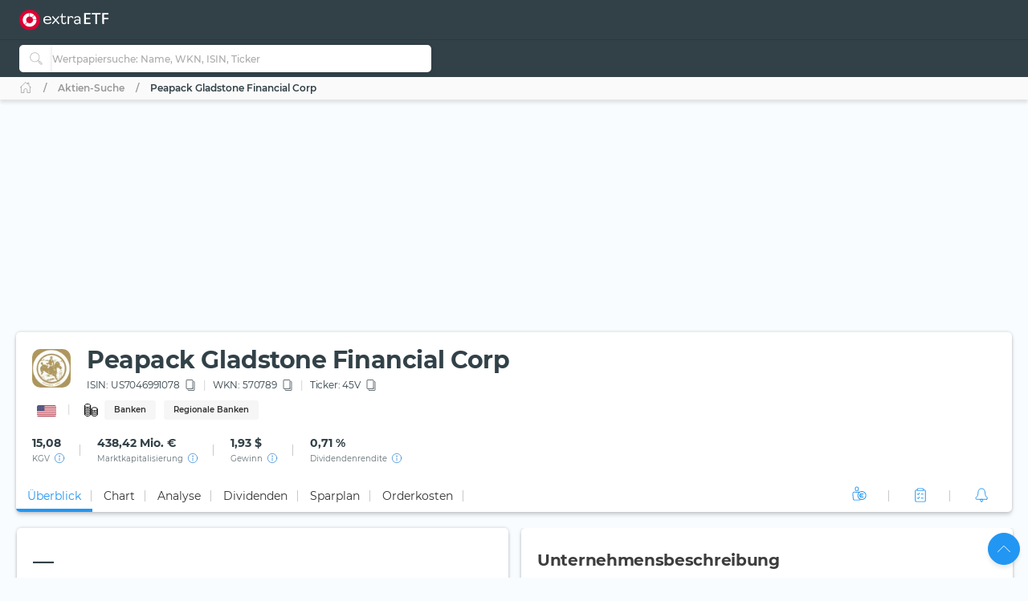

--- FILE ---
content_type: text/html; charset=utf-8
request_url: https://extraetf.com/de/stock-profile/US7046991078?tab=comparison
body_size: 119473
content:
<!DOCTYPE html><html lang="de" dir="ltr" data-critters-container><head><link rel="alternate" href="https://extraetf.com/ch/stock-profile/US7046991078" hreflang="de-CH"><link rel="alternate" href="https://extraetf.com/at/stock-profile/US7046991078" hreflang="de-AT"><link rel="alternate" href="https://extraetf.com/it/stock-profile/US7046991078" hreflang="it-IT"><link rel="alternate" href="https://extraetf.com/es/stock-profile/US7046991078" hreflang="es-ES"><link rel="alternate" href="https://extraetf.com/fr/stock-profile/US7046991078" hreflang="fr-FR"><link rel="alternate" href="https://extraetf.com/de/stock-profile/US7046991078" hreflang="de-DE"><base href="/de/"><meta charset="utf-8"><meta http-equiv="content-type" content="text/html; charset=utf-8"><meta name="viewport" content="width=device-width,initial-scale=1,maximum-scale=1"><meta name="theme-color" content="#324148"><meta name="facebook-domain-verification" content="lqbx3dk0b202vze3p7oyvqpz7xwy4d"><link rel="icon" href="/assets/favicon.ico" sizes="16x16 32x32 48x48 64x64" type="image/vnd.microsoft.icon"><link rel="apple-touch-icon" href="/assets/icons/icon-192x192-apple-light.png"><link rel="alternate" type="application/rss+xml" title="extraETF Podcast – Erfolgreiche Geldanlage mit ETFs" href="https://extraetf.podigee.io/feed/mp3"><link rel="alternate" type="application/rss+xml" title="extraETF Nachrichten" href="https://extraetf.com/backend/rss/de/"><link rel="alternate" type="application/rss+xml" title="ETF-News – extraETF – Alles über ETFs" href="https://extraetf.com/backend/rss/de/category/news/etf-news/"><link rel="manifest" href="manifest.json"><link rel="preconnect" href="https://consent.cookiebot.com"><link rel="preconnect" href="https://www.google-analytics.com"><link rel="preconnect" href="https://www.googletagmanager.com"><link rel="preload" as="font" crossorigin type="font/woff2" href="/assets/fonts/montserrat-v15-latin-regular.woff2"><link rel="preload" as="font" crossorigin type="font/woff2" href="/assets/fonts/montserrat-v15-latin-700.woff2"><link rel="preload" as="font" crossorigin type="font/woff2" href="/assets/fonts/montserrat-v15-latin-800.woff2"><script>(()=>{function t(t,n,i){const o=document.createElement("script");o.defer=!0,o.src=t,i&&(o.type="module"),n&&(o.onload=n),document.head.appendChild(o)}function n(t){i(),t.currentTarget.removeEventListener(t.type,n)}function i(){if(function(){if(window.adsDidInit)return;window.adsDidInit=!0,t("https://imagesrv.adition.com/js/srp.js",(()=>{document.dispatchEvent(new CustomEvent("initAds"))})),t("https://imagesrv.adition.com/js/aut.js")}(),function(){if(window.gscDidInit)return;window.gscDidInit=!0,t("https://l.getsitecontrol.com/k4y2ggjw.js")}(),"undefined"!=typeof Cookiebot)return!!Cookiebot.consent.statistics&&void("localhost"!==window.location.hostname&&function(){if(window.gtmDidInit)return;window.gtmDidInit=!0,window.GA_MEASUREMENT_ID="G-ERHQD88VF5",window.dataLayer=window.dataLayer||[],window.gtag=function(){dataLayer.push(arguments)},gtag("js",new Date),gtag("config",GA_MEASUREMENT_ID,{anonymize_ip:!0,transport_type:"beacon"}),t("https://www.googletagmanager.com/gtm.js?id=GTM-W5N4SW"),t("https://www.googletagmanager.com/gtag/js?id="+GA_MEASUREMENT_ID)}())}window.addEventListener("CookiebotOnAccept",(()=>setTimeout((()=>i()),3e3))),document.addEventListener("scroll",n,{passive:!0}),document.addEventListener("mousemove",n,{passive:!0}),document.addEventListener("touchstart",n,{passive:!0}),window.initAdsSlots=(t,n)=>{window.adition||={},adition.srq||=[],adition.srq.push((function(i){(n?i.disableCookies():i).registerAdfarm("ad1.adfarm1.adition.com"),t.forEach((t=>{i.configureRenderSlot(`rs_${t}`).setContentunitId(t)}))}))},window.renderAdsSlot=(t,n)=>{adition.srq.push((function(i){(n?i.disableCookies():i).renderSlot(`rs_${t}`),i.load([`rs_${t}`]).completeRendering()}))},window.socialSignInCallback=function(t){const n=new CustomEvent("google_sign_in",{detail:{...t}});document.dispatchEvent(n)}})()</script><style>@font-face{font-family:Montserrat;font-style:normal;font-weight:400;font-display:optional;src:url('/assets/fonts/montserrat-v15-latin-regular.woff2') format('woff2')}@font-face{font-family:Montserrat;font-style:normal;font-weight:700;font-display:optional;src:url('/assets/fonts/montserrat-v15-latin-700.woff2') format('woff2')}@font-face{font-family:Montserrat;font-style:normal;font-weight:800;font-display:optional;src:url('/assets/fonts/montserrat-v15-latin-800.woff2') format('woff2')}@font-face{font-family:Montserrat;font-style:normal;font-weight:500;font-display:swap;src:url('/assets/fonts/montserrat-v15-latin-500.woff2') format('woff2')}@font-face{font-family:Montserrat;font-style:normal;font-weight:600;font-display:swap;src:url('/assets/fonts/montserrat-v15-latin-600.woff2') format('woff2')}@font-face{font-family:Montserrat;font-style:normal;font-weight:300;font-display:swap;src:url('/assets/fonts/montserrat-v15-latin-300.woff2') format('woff2')}[id^=ADS_]{display:block}.show-ads #ADS_ACADEMY_BILLBOARD,.show-ads #ADS_ETF_PROFILE_TOP,.show-ads #ADS_NEWS_HEADER,.show-ads #ADS_NEWS_INLINE_BOTTOM,.show-ads #ADS_NEWS_INLINE_TOP,.show-ads #ADS_NEWS_POST_BOTTOM,.show-ads #ADS_PORTFOLIO_BILLBOARD{height:4.375rem}.show-ads #ADS_APP_NEWS_CONTENT_INLINE,.show-ads #ADS_ETF_PROFILE_INLINE,.show-ads #ADS_NEWS_SIDEBAR_BOTTOM{height:250px}.show-ads #ADS_NEWS_CONTENT_INLINE,.show-ads #ADS_NEWS_SIDEBAR_TOP{height:16.875rem}.show-ads #ADS_QUICK_SEARCH{height:3.75rem}@media (min-width:768px){.show-ads #ADS_ACADEMY_BILLBOARD,.show-ads #ADS_ETF_PROFILE_TOP,.show-ads #ADS_NEWS_HEADER,.show-ads #ADS_NEWS_INLINE_BOTTOM,.show-ads #ADS_NEWS_INLINE_TOP,.show-ads #ADS_NEWS_POST_BOTTOM,.show-ads #ADS_PORTFOLIO_BILLBOARD{height:6.875rem}.show-ads #ADS_NEWS_SIDEBAR_TOP{height:46.875rem}.show-ads #ADS_QUICK_SEARCH{height:90px}}@media (min-width:992px){.show-ads #ADS_ACADEMY_BILLBOARD,.show-ads #ADS_ETF_PROFILE_TOP,.show-ads #ADS_NEWS_HEADER,.show-ads #ADS_PORTFOLIO_BILLBOARD{height:16.875rem}.show-ads #ADS_NEWS_INLINE_BOTTOM,.show-ads #ADS_NEWS_INLINE_TOP,.show-ads #ADS_NEWS_POST_BOTTOM{height:4.375rem}}@media (min-width:1200px){.show-ads #ADS_NEWS_INLINE_BOTTOM,.show-ads #ADS_NEWS_INLINE_TOP,.show-ads #ADS_NEWS_POST_BOTTOM{height:6.875rem}}.highcharts-label-box{rx:5}</style><style>@charset "UTF-8";:root{--bs-blue:#2196f3;--bs-indigo:#3f51b5;--bs-purple:#673ab7;--bs-pink:#e91e63;--bs-red:#c62828;--bs-orange:#ff5722;--bs-yellow:#ffeb3b;--bs-green:#4caf50;--bs-teal:#009688;--bs-cyan:#00bcd4;--bs-white:#fff;--bs-gray:#999;--bs-gray-dark:#555;--bs-gray-100:#fafafa;--bs-gray-200:#f5f5f5;--bs-gray-300:#eee;--bs-gray-400:#ddd;--bs-gray-500:#ccc;--bs-gray-600:#999;--bs-gray-700:#777;--bs-gray-800:#555;--bs-gray-900:#333;--bs-primary:#2196f3;--bs-secondary:#777;--bs-success:#4caf50;--bs-info:#00bcd4;--bs-warning:#ff5722;--bs-danger:#c62828;--bs-light:#f9fcfe;--bs-dark:#293a50;--bs-primary-rgb:33,150,243;--bs-secondary-rgb:119,119,119;--bs-success-rgb:76,175,80;--bs-info-rgb:0,188,212;--bs-warning-rgb:255,87,34;--bs-danger-rgb:198,40,40;--bs-light-rgb:249,252,254;--bs-dark-rgb:41,58,80;--bs-primary-text-emphasis:#0d3c61;--bs-secondary-text-emphasis:#303030;--bs-success-text-emphasis:#1e4620;--bs-info-text-emphasis:#004b55;--bs-warning-text-emphasis:#66230e;--bs-danger-text-emphasis:#4f1010;--bs-light-text-emphasis:#777;--bs-dark-text-emphasis:#777;--bs-primary-bg-subtle:#d3eafd;--bs-secondary-bg-subtle:#e4e4e4;--bs-success-bg-subtle:#dbefdc;--bs-info-bg-subtle:#ccf2f6;--bs-warning-bg-subtle:#ffddd3;--bs-danger-bg-subtle:#f4d4d4;--bs-light-bg-subtle:#fdfdfd;--bs-dark-bg-subtle:#ddd;--bs-primary-border-subtle:#a6d5fa;--bs-secondary-border-subtle:#c9c9c9;--bs-success-border-subtle:#b7dfb9;--bs-info-border-subtle:#99e4ee;--bs-warning-border-subtle:#ffbca7;--bs-danger-border-subtle:#e8a9a9;--bs-light-border-subtle:#f5f5f5;--bs-dark-border-subtle:#ccc;--bs-white-rgb:255,255,255;--bs-black-rgb:0,0,0;--bs-font-sans-serif:system-ui,-apple-system,"Segoe UI",Roboto,"Helvetica Neue","Noto Sans","Liberation Sans",Arial,sans-serif,"Apple Color Emoji","Segoe UI Emoji","Segoe UI Symbol","Noto Color Emoji";--bs-font-monospace:SFMono-Regular,Menlo,Monaco,Consolas,"Liberation Mono","Courier New",monospace;--bs-gradient:linear-gradient(180deg, rgba(255, 255, 255, .15), rgba(255, 255, 255, 0));--bs-body-font-family:Montserrat,system-ui;--bs-body-font-size:.875rem;--bs-body-font-weight:400;--bs-body-line-height:1.6568;--bs-body-color:#324148;--bs-body-color-rgb:50,65,72;--bs-body-bg:#f9fcfe;--bs-body-bg-rgb:249,252,254;--bs-emphasis-color:#000;--bs-emphasis-color-rgb:0,0,0;--bs-secondary-color:rgba(50, 65, 72, .75);--bs-secondary-color-rgb:50,65,72;--bs-secondary-bg:#f5f5f5;--bs-secondary-bg-rgb:245,245,245;--bs-tertiary-color:rgba(50, 65, 72, .5);--bs-tertiary-color-rgb:50,65,72;--bs-tertiary-bg:#fafafa;--bs-tertiary-bg-rgb:250,250,250;--bs-heading-color:inherit;--bs-link-color:#2196f3;--bs-link-color-rgb:33,150,243;--bs-link-decoration:none;--bs-link-hover-color:#1c80cf;--bs-link-hover-color-rgb:28,128,207;--bs-link-hover-decoration:none;--bs-code-color:#e91e63;--bs-highlight-color:#324148;--bs-highlight-bg:#fcf8e3;--bs-border-width:1px;--bs-border-style:solid;--bs-border-color:#ddd;--bs-border-color-translucent:rgba(0, 0, 0, .175);--bs-border-radius:5px;--bs-border-radius-sm:.25rem;--bs-border-radius-lg:.5rem;--bs-border-radius-xl:1rem;--bs-border-radius-xxl:2rem;--bs-border-radius-2xl:var(--bs-border-radius-xxl);--bs-border-radius-pill:50rem;--bs-box-shadow:0 .5rem 1rem rgba(0, 0, 0, .15);--bs-box-shadow-sm:0 .125rem .25rem rgba(0, 0, 0, .075);--bs-box-shadow-lg:0 1rem 3rem rgba(0, 0, 0, .175);--bs-box-shadow-inset:inset 0 1px 2px rgba(0, 0, 0, .075);--bs-focus-ring-width:.25rem;--bs-focus-ring-opacity:.25;--bs-focus-ring-color:rgba(33, 150, 243, .25);--bs-form-valid-color:#4caf50;--bs-form-valid-border-color:#4caf50;--bs-form-invalid-color:#c62828;--bs-form-invalid-border-color:#c62828}*,:after,:before{box-sizing:border-box}@media (prefers-reduced-motion:no-preference){:root{scroll-behavior:smooth}}body{margin:0;font-family:var(--bs-body-font-family);font-size:var(--bs-body-font-size);font-weight:var(--bs-body-font-weight);line-height:var(--bs-body-line-height);color:var(--bs-body-color);text-align:var(--bs-body-text-align);background-color:var(--bs-body-bg);-webkit-text-size-adjust:100%;-webkit-tap-highlight-color:transparent}iframe{border:0}:root{--bs-breakpoint-xs:0;--bs-breakpoint-sm:576px;--bs-breakpoint-md:768px;--bs-breakpoint-lg:992px;--bs-breakpoint-xl:1200px;--bs-breakpoint-xxl:1410px;--bs-breakpoint-xxxl:1600px}:root{--bs-btn-close-filter: }:root{--bs-carousel-indicator-active-bg:#fff;--bs-carousel-caption-color:#fff;--bs-carousel-control-icon-filter: }:root{--color-primary-50:#e4f4fe;--color-primary-100:#bde0fc;--color-primary-200:#8fcaf8;--color-primary-300:#64b5f6;--color-primary-400:#42a5f5;--color-primary-500:#2196f3;--color-primary-600:#1e88e5;--color-primary-700:#1976d2;--color-primary-800:#1565c0;--color-primary-900:#0d47a1;--color-danger-50:#f8e2e0;--color-danger-300:#e57373;--color-danger-400:#ef5350;--color-danger-500:#f44336;--color-danger-600:#e53935;--color-danger-700:#c62828;--color-danger-800:#b71c1c;--color-danger-900:#a42330;--color-success-50:#e7f3e8;--color-success-100:#cdf6c3;--color-success-300:#81c784;--color-success-400:#66bb6a;--color-success-500:#4caf50;--color-success-600:#43a047;--color-success-700:#388e3c;--color-success-800:#2e7d32;--color-success-900:#1b5e20;--color-warning-50:#ffe3cc;--color-warning-300:#ff8a65;--color-warning-400:#ff7043;--color-warning-500:#ff5722;--color-warning-600:#f4511e;--color-warning-700:#e64a19;--color-warning-800:#d84315;--color-warning-900:#bf360c;--color-yellow-50:#fffde7;--color-yellow-100:#fff9c4;--color-yellow-200:#fff59d;--color-yellow-300:#fff176;--color-yellow-400:#ffee58;--color-yellow-500:#ffeb3b;--color-yellow-600:#fdd835;--color-yellow-700:#fbc02d;--color-yellow-800:#f9a825;--color-yellow-900:#f57f17;--color-info-50:#e0f7fa;--color-info-300:#4dd0e1;--color-info-400:#26c6da;--color-info-500:#00bcd4;--color-info-600:#00acc1;--color-info-700:#0097a7;--color-info-800:#00838f;--color-info-900:#006064;--color-eb-50:#e4f4fe;--color-eb-300:#c6e8fe;--color-eb-400:#b2e0fe;--color-eb-500:#a7dcfe;--color-eb-600:#a0d4f7;--color-eb-700:#98cbf0;--color-eb-800:#88bae1;--color-eb-900:#78a8d2;--color-pink-50:#fce4ec;--color-pink-300:#f06292;--color-pink-400:#ec407a;--color-pink-500:#e91e63;--color-pink-600:#d81b60;--color-pink-700:#c2185b;--color-pink-800:#ad1457;--color-pink-900:#880e4f;--color-violet-50:#f3e5f5;--color-violet-300:#ba68c8;--color-violet-400:#ab47bc;--color-violet-500:#9c27b0;--color-violet-600:#8e24aa;--color-violet-700:#7b1fa2;--color-violet-800:#6a1b9a;--color-violet-900:#4a148c;--color-purple-50:#ede7f6;--color-purple-300:#9575cd;--color-purple-400:#7e57c2;--color-purple-500:#673ab7;--color-purple-600:#5e35b1;--color-purple-700:#512da8;--color-purple-800:#4527a0;--color-purple-900:#311b92;--color-indigo-50:#e8eaf6;--color-indigo-300:#7986cb;--color-indigo-400:#5c6bc0;--color-indigo-500:#3f51b5;--color-indigo-600:#3949ab;--color-indigo-700:#303f9f;--color-indigo-800:#283593;--color-indigo-900:#1a237e;--color-blue-50:#e1f5fe;--color-blue-300:#4fc3f7;--color-blue-400:#29b6f6;--color-blue-500:#03a9f4;--color-blue-600:#039be5;--color-blue-700:#0288d1;--color-blue-800:#0277bd;--color-blue-900:#01579b;--color-teal-50:#e0f2f1;--color-teal-300:#4db6ac;--color-teal-400:#26a69a;--color-teal-500:#009688;--color-teal-600:#00897b;--color-teal-700:#00796b;--color-teal-800:#00695c;--color-teal-900:#004d40;--color-green-50:#f1f8e9;--color-green-300:#aed581;--color-green-400:#9ccc65;--color-green-500:#8bc34a;--color-green-600:#7cb342;--color-green-700:#689f38;--color-green-800:#558b2f;--color-green-900:#33691e;--color-orange-50:#fff3e0;--color-orange-300:#ffb74d;--color-orange-400:#ffa726;--color-orange-500:#ff9800;--color-orange-600:#fb8c00;--color-orange-700:#f57c00;--color-orange-800:#ef6c00;--color-orange-900:#e65100;--color-brown-50:#efebe9;--color-brown-300:#a1887f;--color-brown-400:#8d6e63;--color-brown-500:#795548;--color-brown-600:#6d4c41;--color-brown-700:#5d4037;--color-brown-800:#4e342e;--color-brown-900:#3e2723;--color-grey-50:#fafafa;--color-grey-200:#aaa;--color-grey-300:#999;--color-grey-400:#888;--color-grey-500:#777;--color-grey-600:#666;--color-grey-700:#555;--color-grey-800:#444;--color-grey-900:#333;--color-light-grey-50:#f6f6f6;--color-light-grey-100:#e5e5e5;--color-light-grey-200:#f1f1f1;--color-light-grey-300:#d2d2d2;--color-light-grey-400:#c9c9c9;--color-slate-50:#eceff1;--color-slate-300:#90a4ae;--color-slate-400:#78909c;--color-slate-500:#607d8b;--color-slate-600:#546e7a;--color-slate-700:#455a64;--color-slate-800:#37474f;--color-slate-900:#263238;--color-theme-dark:#324148;--color-icon-bg:#d8f8fb;--color-dark-grey:#354147}html{display:flex;flex-direction:column;scroll-behavior:smooth}body{min-height:100vh;display:flex;flex-direction:column;flex:1}app-root{transition:all .15s ease-in}</style><style>.notifier__container *{box-sizing:border-box}body{-webkit-tap-highlight-color:transparent}.notifier__container-list{margin-bottom:0}button{text-transform:none}.card{word-wrap:break-word}.card{backface-visibility:hidden}.notifier__container-list{margin-top:0;padding-left:0;list-style-type:none}.dropdown,.input-group{position:relative}.btn,.check-container,.dropdown-item,[role=button],[type=button]:not(:disabled),button:not(:disabled){cursor:pointer}.form-control:disabled{opacity:1}.dropdown-toggle,.input-group-text{white-space:nowrap}:root{--bs-blue:#2196f3;--bs-indigo:#3f51b5;--bs-purple:#673ab7;--bs-pink:#e91e63;--bs-red:#c62828;--bs-orange:#ff5722;--bs-yellow:#ffeb3b;--bs-green:#4caf50;--bs-teal:#009688;--bs-cyan:#00bcd4;--bs-white:#fff;--bs-gray:#999;--bs-gray-dark:#555;--bs-gray-100:#fafafa;--bs-gray-200:#f5f5f5;--bs-gray-300:#eee;--bs-gray-400:#ddd;--bs-gray-500:#ccc;--bs-gray-600:#999;--bs-gray-700:#777;--bs-gray-800:#555;--bs-gray-900:#333;--bs-primary:#2196f3;--bs-secondary:#777;--bs-success:#4caf50;--bs-info:#00bcd4;--bs-warning:#ff5722;--bs-danger:#c62828;--bs-light:#f9fcfe;--bs-dark:#293a50;--bs-primary-rgb:33,150,243;--bs-secondary-rgb:119,119,119;--bs-success-rgb:76,175,80;--bs-info-rgb:0,188,212;--bs-warning-rgb:255,87,34;--bs-danger-rgb:198,40,40;--bs-light-rgb:249,252,254;--bs-dark-rgb:41,58,80;--bs-primary-text-emphasis:#0d3c61;--bs-secondary-text-emphasis:#303030;--bs-success-text-emphasis:#1e4620;--bs-info-text-emphasis:#004b55;--bs-warning-text-emphasis:#66230e;--bs-danger-text-emphasis:#4f1010;--bs-light-text-emphasis:#777;--bs-dark-text-emphasis:#777;--bs-primary-bg-subtle:#d3eafd;--bs-secondary-bg-subtle:#e4e4e4;--bs-success-bg-subtle:#dbefdc;--bs-info-bg-subtle:#ccf2f6;--bs-warning-bg-subtle:#ffddd3;--bs-danger-bg-subtle:#f4d4d4;--bs-light-bg-subtle:#fdfdfd;--bs-dark-bg-subtle:#ddd;--bs-primary-border-subtle:#a6d5fa;--bs-secondary-border-subtle:#c9c9c9;--bs-success-border-subtle:#b7dfb9;--bs-info-border-subtle:#99e4ee;--bs-warning-border-subtle:#ffbca7;--bs-danger-border-subtle:#e8a9a9;--bs-light-border-subtle:#f5f5f5;--bs-dark-border-subtle:#ccc;--bs-white-rgb:255,255,255;--bs-black-rgb:0,0,0;--bs-font-sans-serif:system-ui,-apple-system,"Segoe UI",Roboto,"Helvetica Neue","Noto Sans","Liberation Sans",Arial,sans-serif,"Apple Color Emoji","Segoe UI Emoji","Segoe UI Symbol","Noto Color Emoji";--bs-font-monospace:SFMono-Regular,Menlo,Monaco,Consolas,"Liberation Mono","Courier New",monospace;--bs-gradient:linear-gradient(180deg, rgba(255, 255, 255, .15), rgba(255, 255, 255, 0));--bs-body-font-family:Montserrat,system-ui;--bs-body-font-size:.875rem;--bs-body-font-weight:400;--bs-body-line-height:1.6568;--bs-body-color:#324148;--bs-body-color-rgb:50,65,72;--bs-body-bg:#f9fcfe;--bs-body-bg-rgb:249,252,254;--bs-emphasis-color:#000;--bs-emphasis-color-rgb:0,0,0;--bs-secondary-color:rgba(50, 65, 72, .75);--bs-secondary-color-rgb:50,65,72;--bs-secondary-bg:#f5f5f5;--bs-secondary-bg-rgb:245,245,245;--bs-tertiary-color:rgba(50, 65, 72, .5);--bs-tertiary-color-rgb:50,65,72;--bs-tertiary-bg:#fafafa;--bs-tertiary-bg-rgb:250,250,250;--bs-heading-color:inherit;--bs-link-color:#2196f3;--bs-link-color-rgb:33,150,243;--bs-link-decoration:none;--bs-link-hover-color:#1c80cf;--bs-link-hover-color-rgb:28,128,207;--bs-link-hover-decoration:none;--bs-code-color:#e91e63;--bs-highlight-color:#324148;--bs-highlight-bg:#fcf8e3;--bs-border-width:1px;--bs-border-style:solid;--bs-border-color:#ddd;--bs-border-color-translucent:rgba(0, 0, 0, .175);--bs-border-radius:5px;--bs-border-radius-sm:.25rem;--bs-border-radius-lg:.5rem;--bs-border-radius-xl:1rem;--bs-border-radius-xxl:2rem;--bs-border-radius-2xl:var(--bs-border-radius-xxl);--bs-border-radius-pill:50rem;--bs-box-shadow:0 .5rem 1rem rgba(0, 0, 0, .15);--bs-box-shadow-sm:0 .125rem .25rem rgba(0, 0, 0, .075);--bs-box-shadow-lg:0 1rem 3rem rgba(0, 0, 0, .175);--bs-box-shadow-inset:inset 0 1px 2px rgba(0, 0, 0, .075);--bs-focus-ring-width:.25rem;--bs-focus-ring-opacity:.25;--bs-focus-ring-color:rgba(33, 150, 243, .25);--bs-form-valid-color:#4caf50;--bs-form-valid-border-color:#4caf50;--bs-form-invalid-color:#c62828;--bs-form-invalid-border-color:#c62828;--bs-carousel-indicator-active-bg:#fff;--bs-carousel-caption-color:#fff}*,:after,:before{box-sizing:border-box}@media (prefers-reduced-motion:no-preference){:root{scroll-behavior:smooth}}body{margin:0;font-family:var(--bs-body-font-family);font-size:var(--bs-body-font-size);font-weight:var(--bs-body-font-weight);line-height:var(--bs-body-line-height);color:var(--bs-body-color);text-align:var(--bs-body-text-align);background-color:var(--bs-body-bg);-webkit-text-size-adjust:100%}h1,h2,h3{margin-top:0;margin-bottom:.625rem;line-height:1.6568;color:var(--bs-heading-color)}h1{font-size:calc(1.2875rem + .45vw)}h2{font-size:calc(1.275rem + .3vw)}h3{font-size:calc(1.2625rem + .15vw)}p{margin-top:0;margin-bottom:.625rem}ul{padding-left:2rem;margin-top:0;margin-bottom:1rem}a{color:rgba(var(--bs-link-color-rgb),var(--bs-link-opacity,1));text-decoration:none;transition:color .15s ease-in-out}a:hover{--bs-link-color-rgb:var(--bs-link-hover-color-rgb);text-decoration:none}img,svg{vertical-align:middle}table{caption-side:bottom;border-collapse:collapse}th{text-align:inherit;text-align:-webkit-match-parent}tbody,td,th,thead,tr{border:0 solid;border-color:inherit}label{display:inline-block}button{border-radius:0}iframe{border:0}button:focus:not(:focus-visible){outline:0}button,input{margin:0;font-family:inherit;font-size:inherit;line-height:inherit}[type=button],button{-webkit-appearance:button}[type=search]{-webkit-appearance:textfield;outline-offset:-2px}.dropdown-item,.form-control:focus,.navbar-nav-link{outline:0}[hidden]{display:none!important}.row>*{width:100%;padding-right:calc(var(--bs-gutter-x) * .5);padding-left:calc(var(--bs-gutter-x) * .5)}:root{--bs-breakpoint-xs:0;--bs-breakpoint-sm:576px;--bs-breakpoint-md:768px;--bs-breakpoint-lg:992px;--bs-breakpoint-xl:1200px;--bs-breakpoint-xxl:1410px;--bs-breakpoint-xxxl:1600px;--color-primary-50:#e4f4fe;--color-primary-100:#bde0fc;--color-primary-200:#8fcaf8;--color-primary-300:#64b5f6;--color-primary-400:#42a5f5;--color-primary-500:#2196f3;--color-primary-600:#1e88e5;--color-primary-700:#1976d2;--color-primary-800:#1565c0;--color-primary-900:#0d47a1;--color-danger-50:#f8e2e0;--color-danger-300:#e57373;--color-danger-400:#ef5350;--color-danger-500:#f44336;--color-danger-600:#e53935;--color-danger-700:#c62828;--color-danger-800:#b71c1c;--color-danger-900:#a42330;--color-success-50:#e7f3e8;--color-success-100:#cdf6c3;--color-success-300:#81c784;--color-success-400:#66bb6a;--color-success-500:#4caf50;--color-success-600:#43a047;--color-success-700:#388e3c;--color-success-800:#2e7d32;--color-success-900:#1b5e20;--color-warning-50:#ffe3cc;--color-warning-300:#ff8a65;--color-warning-400:#ff7043;--color-warning-500:#ff5722;--color-warning-600:#f4511e;--color-warning-700:#e64a19;--color-warning-800:#d84315;--color-warning-900:#bf360c;--color-yellow-50:#fffde7;--color-yellow-100:#fff9c4;--color-yellow-200:#fff59d;--color-yellow-300:#fff176;--color-yellow-400:#ffee58;--color-yellow-500:#ffeb3b;--color-yellow-600:#fdd835;--color-yellow-700:#fbc02d;--color-yellow-800:#f9a825;--color-yellow-900:#f57f17;--color-info-50:#e0f7fa;--color-info-300:#4dd0e1;--color-info-400:#26c6da;--color-info-500:#00bcd4;--color-info-600:#00acc1;--color-info-700:#0097a7;--color-info-800:#00838f;--color-info-900:#006064;--color-eb-50:#e4f4fe;--color-eb-300:#c6e8fe;--color-eb-400:#b2e0fe;--color-eb-500:#a7dcfe;--color-eb-600:#a0d4f7;--color-eb-700:#98cbf0;--color-eb-800:#88bae1;--color-eb-900:#78a8d2;--color-pink-50:#fce4ec;--color-pink-300:#f06292;--color-pink-400:#ec407a;--color-pink-500:#e91e63;--color-pink-600:#d81b60;--color-pink-700:#c2185b;--color-pink-800:#ad1457;--color-pink-900:#880e4f;--color-violet-50:#f3e5f5;--color-violet-300:#ba68c8;--color-violet-400:#ab47bc;--color-violet-500:#9c27b0;--color-violet-600:#8e24aa;--color-violet-700:#7b1fa2;--color-violet-800:#6a1b9a;--color-violet-900:#4a148c;--color-purple-50:#ede7f6;--color-purple-300:#9575cd;--color-purple-400:#7e57c2;--color-purple-500:#673ab7;--color-purple-600:#5e35b1;--color-purple-700:#512da8;--color-purple-800:#4527a0;--color-purple-900:#311b92;--color-indigo-50:#e8eaf6;--color-indigo-300:#7986cb;--color-indigo-400:#5c6bc0;--color-indigo-500:#3f51b5;--color-indigo-600:#3949ab;--color-indigo-700:#303f9f;--color-indigo-800:#283593;--color-indigo-900:#1a237e;--color-blue-50:#e1f5fe;--color-blue-300:#4fc3f7;--color-blue-400:#29b6f6;--color-blue-500:#03a9f4;--color-blue-600:#039be5;--color-blue-700:#0288d1;--color-blue-800:#0277bd;--color-blue-900:#01579b;--color-teal-50:#e0f2f1;--color-teal-300:#4db6ac;--color-teal-400:#26a69a;--color-teal-500:#009688;--color-teal-600:#00897b;--color-teal-700:#00796b;--color-teal-800:#00695c;--color-teal-900:#004d40;--color-green-50:#f1f8e9;--color-green-300:#aed581;--color-green-400:#9ccc65;--color-green-500:#8bc34a;--color-green-600:#7cb342;--color-green-700:#689f38;--color-green-800:#558b2f;--color-green-900:#33691e;--color-orange-50:#fff3e0;--color-orange-300:#ffb74d;--color-orange-400:#ffa726;--color-orange-500:#ff9800;--color-orange-600:#fb8c00;--color-orange-700:#f57c00;--color-orange-800:#ef6c00;--color-orange-900:#e65100;--color-brown-50:#efebe9;--color-brown-300:#a1887f;--color-brown-400:#8d6e63;--color-brown-500:#795548;--color-brown-600:#6d4c41;--color-brown-700:#5d4037;--color-brown-800:#4e342e;--color-brown-900:#3e2723;--color-grey-50:#fafafa;--color-grey-200:#aaa;--color-grey-300:#999;--color-grey-400:#888;--color-grey-500:#777;--color-grey-600:#666;--color-grey-700:#555;--color-grey-800:#444;--color-grey-900:#333;--color-light-grey-50:#f6f6f6;--color-light-grey-100:#e5e5e5;--color-light-grey-200:#f1f1f1;--color-light-grey-300:#d2d2d2;--color-light-grey-400:#c9c9c9;--color-slate-50:#eceff1;--color-slate-300:#90a4ae;--color-slate-400:#78909c;--color-slate-500:#607d8b;--color-slate-600:#546e7a;--color-slate-700:#455a64;--color-slate-800:#37474f;--color-slate-900:#263238;--color-theme-dark:#324148;--color-icon-bg:#d8f8fb;--color-dark-grey:#354147}.row{--bs-gutter-x:1.25rem;--bs-gutter-y:0;display:flex;flex-wrap:wrap;margin-top:calc(-1 * var(--bs-gutter-y));margin-right:calc(-.5 * var(--bs-gutter-x));margin-left:calc(-.5 * var(--bs-gutter-x))}.row>*{flex-shrink:0;max-width:100%;margin-top:var(--bs-gutter-y)}.form-control,.input-group-text{padding:.625rem .875rem;font-size:.875rem;line-height:1.6568;color:#324148;background-color:#fff}.col-6{flex:0 0 auto}.col-6{width:50%}.g-0{--bs-gutter-x:0;--bs-gutter-y:0}.table{--bs-table-color-type:initial;--bs-table-bg-type:initial;--bs-table-color-state:initial;--bs-table-bg-state:initial;--bs-table-color:var(--bs-emphasis-color);--bs-table-bg:#fff;--bs-table-border-color:#e5e5e5;--bs-table-accent-bg:transparent;--bs-table-striped-color:var(--bs-emphasis-color);--bs-table-striped-bg:rgba(var(--bs-emphasis-color-rgb), .03);--bs-table-active-color:var(--bs-emphasis-color);--bs-table-active-bg:rgba(0, 0, 0, .015);--bs-table-hover-color:var(--bs-emphasis-color);--bs-table-hover-bg:#f6f6f6;width:100%;vertical-align:top;border-color:var(--bs-table-border-color)}.table>:not(caption)>*>*{padding:.5rem;color:var(--bs-table-color-state,var(--bs-table-color-type,var(--bs-table-color)));background-color:var(--bs-table-bg);border-bottom-width:1px;box-shadow:inset 0 0 0 9999px var(--bs-table-bg-state,var(--bs-table-bg-type,var(--bs-table-accent-bg)))}.table>tbody{vertical-align:inherit}.table>thead{vertical-align:bottom}.progress-bar{overflow:hidden}.form-control{display:block;width:100%;font-weight:500;appearance:none;border:1px solid #bbb;border-radius:5px;box-shadow:0 0 4px #2220411a,0 4px 8px #2220410d;transition:border-color .15s ease-in-out,box-shadow .15s ease-in-out}.form-control:focus{color:#324148;background-color:#fff;border-color:#999;box-shadow:0 0 4px #2220411a,0 4px 8px #2220410d,0 0 0 0 transparent}.form-control::-webkit-date-and-time-value{min-width:85px;height:1.6568em;margin:0}.form-control::-webkit-datetime-edit{display:block;padding:0}.form-control::placeholder{color:#bbb;opacity:1}.input-group{display:flex;flex-wrap:wrap;align-items:stretch;width:100%}.input-group>.form-control{position:relative;flex:1 1 auto;width:1%;min-width:0}.input-group>.form-control:focus{z-index:5}.input-group-text{display:flex;align-items:center;text-align:center;border:1px solid #bbb;border-radius:5px}.input-group-sm>.form-control,.input-group-sm>.input-group-text{padding:.3125rem .75rem;font-size:.75rem;border-radius:5px}.input-group:not(.has-validation)>:not(:last-child):not(.dropdown-toggle):not(.dropdown-menu):not(.form-floating){border-top-right-radius:0;border-bottom-right-radius:0}.input-group>:not(:first-child):not(.dropdown-menu):not(.valid-tooltip):not(.valid-feedback):not(.invalid-tooltip):not(.invalid-feedback){margin-left:-1px;border-top-left-radius:0;border-bottom-left-radius:0}.dropdown-toggle:empty:after{margin-left:0}.btn{color:var(--bs-btn-color);background-color:var(--bs-btn-bg)}.btn{--bs-btn-padding-x:.75rem;--bs-btn-padding-y:.4375rem;--bs-btn-font-size:.875rem;--bs-btn-font-weight:400;--bs-btn-line-height:1.6568;--bs-btn-color:var(--bs-body-color);--bs-btn-bg:transparent;--bs-btn-border-width:1px;--bs-btn-border-color:transparent;--bs-btn-border-radius:5px;--bs-btn-hover-border-color:transparent;--bs-btn-box-shadow:0;--bs-btn-disabled-opacity:.25;--bs-btn-focus-box-shadow:0 0 0 0 rgba(var(--bs-btn-focus-shadow-rgb), .5);display:inline-block;padding:var(--bs-btn-padding-y) var(--bs-btn-padding-x);font-family:var(--bs-btn-font-family);font-size:var(--bs-btn-font-size);font-weight:var(--bs-btn-font-weight);line-height:var(--bs-btn-line-height);text-align:center;vertical-align:middle;-webkit-user-select:none;user-select:none;border:var(--bs-btn-border-width) solid var(--bs-btn-border-color);border-radius:var(--bs-btn-border-radius);box-shadow:var(--bs-btn-box-shadow);transition:color .15s ease-in-out,background-color .15s ease-in-out,border-color .15s ease-in-out,box-shadow .15s ease-in-out}.btn:hover{color:var(--bs-btn-hover-color);background-color:var(--bs-btn-hover-bg);border-color:var(--bs-btn-hover-border-color)}.btn:focus-visible{color:var(--bs-btn-hover-color);background-color:var(--bs-btn-hover-bg);border-color:var(--bs-btn-hover-border-color);outline:0;box-shadow:var(--bs-btn-box-shadow),var(--bs-btn-focus-box-shadow)}.btn.active,.btn:first-child:active,:not(.btn-check)+.btn:active{color:var(--bs-btn-active-color);background-color:var(--bs-btn-active-bg);border-color:var(--bs-btn-active-border-color);box-shadow:var(--bs-btn-active-shadow)}.btn.active:focus-visible,.btn:first-child:active:focus-visible,:not(.btn-check)+.btn:active:focus-visible{box-shadow:var(--bs-btn-active-shadow),var(--bs-btn-focus-box-shadow)}.btn:disabled{color:var(--bs-btn-disabled-color);pointer-events:none;background-color:var(--bs-btn-disabled-bg);border-color:var(--bs-btn-disabled-border-color);opacity:var(--bs-btn-disabled-opacity);box-shadow:none}.btn-primary{--bs-btn-color:#fff;--bs-btn-bg:#2196f3;--bs-btn-border-color:#2196f3;--bs-btn-hover-color:#fff;--bs-btn-hover-bg:#1c80cf;--bs-btn-hover-border-color:#1a78c2;--bs-btn-focus-shadow-rgb:66,166,245;--bs-btn-active-color:#fff;--bs-btn-active-bg:#1a78c2;--bs-btn-active-border-color:#1971b6;--bs-btn-active-shadow:inset 0 0 0 transparent;--bs-btn-disabled-color:#fff;--bs-btn-disabled-bg:#2196f3;--bs-btn-disabled-border-color:#2196f3}.btn-success{--bs-btn-color:#fff;--bs-btn-bg:#4caf50;--bs-btn-border-color:#4caf50;--bs-btn-hover-color:#fff;--bs-btn-hover-bg:#419544;--bs-btn-hover-border-color:#3d8c40;--bs-btn-focus-shadow-rgb:103,187,106;--bs-btn-active-color:#fff;--bs-btn-active-bg:#3d8c40;--bs-btn-active-border-color:#39833c;--bs-btn-active-shadow:inset 0 0 0 transparent;--bs-btn-disabled-color:#fff;--bs-btn-disabled-bg:#4caf50;--bs-btn-disabled-border-color:#4caf50}.btn-outline-primary{--bs-btn-color:#2196f3;--bs-btn-border-color:#2196f3;--bs-btn-hover-color:#fff;--bs-btn-hover-bg:#2196f3;--bs-btn-hover-border-color:#2196f3;--bs-btn-focus-shadow-rgb:33,150,243;--bs-btn-active-color:#fff;--bs-btn-active-bg:#2196f3;--bs-btn-active-border-color:#2196f3;--bs-btn-active-shadow:inset 0 0 0 transparent;--bs-btn-disabled-color:#2196f3;--bs-btn-disabled-bg:transparent;--bs-btn-disabled-border-color:#2196f3;--bs-gradient:none}.btn-outline-light{--bs-btn-color:#f9fcfe;--bs-btn-border-color:#f9fcfe;--bs-btn-hover-color:#333;--bs-btn-hover-bg:#f9fcfe;--bs-btn-hover-border-color:#f9fcfe;--bs-btn-focus-shadow-rgb:249,252,254;--bs-btn-active-color:#333;--bs-btn-active-bg:#f9fcfe;--bs-btn-active-border-color:#f9fcfe;--bs-btn-active-shadow:inset 0 0 0 transparent;--bs-btn-disabled-color:#f9fcfe;--bs-btn-disabled-bg:transparent;--bs-btn-disabled-border-color:#f9fcfe;--bs-gradient:none}.btn-link{--bs-btn-font-weight:400;--bs-btn-color:var(--bs-link-color);--bs-btn-bg:transparent;--bs-btn-border-color:transparent;--bs-btn-hover-color:var(--bs-link-hover-color);--bs-btn-hover-border-color:transparent;--bs-btn-active-color:var(--bs-link-hover-color);--bs-btn-active-border-color:transparent;--bs-btn-disabled-color:#999;--bs-btn-disabled-border-color:transparent;--bs-btn-box-shadow:0 0 0 #000;--bs-btn-focus-shadow-rgb:66,166,245;text-decoration:none}.btn-link:focus-visible,.btn-link:hover{text-decoration:none}.btn-link:focus-visible{color:var(--bs-btn-color)}.btn-link:hover{color:var(--bs-btn-hover-color)}.btn-sm{--bs-btn-padding-y:.3125rem;--bs-btn-padding-x:.75rem;--bs-btn-font-size:.8125rem;--bs-btn-border-radius:var(--bs-border-radius-sm);--bs-btn-font-size:.75rem}.collapse:not(.show){display:none}.dropdown-toggle:after{display:inline-block;vertical-align:.255em;content:"";border-top:.3em solid;border-right:.3em solid transparent;border-bottom:0;border-left:.3em solid transparent}.dropdown-menu{--bs-dropdown-zindex:1080;--bs-dropdown-min-width:11.25rem;--bs-dropdown-padding-x:0;--bs-dropdown-padding-y:.75rem;--bs-dropdown-spacer:0;--bs-dropdown-font-size:.875rem;--bs-dropdown-color:var(--bs-body-color);--bs-dropdown-bg:#fff;--bs-dropdown-border-color:rgba(0, 0, 0, .15);--bs-dropdown-border-radius:5px;--bs-dropdown-border-width:0;--bs-dropdown-inner-border-radius:calc(5px + -0);--bs-dropdown-divider-bg:#ddd;--bs-dropdown-divider-margin-y:.625rem;--bs-dropdown-box-shadow:0 .3125rem .3125rem rgba(0, 0, 0, .2);--bs-dropdown-link-color:#324148;--bs-dropdown-link-hover-color:#2196f3;--bs-dropdown-link-hover-bg:inherit;--bs-dropdown-link-active-color:#fff;--bs-dropdown-link-active-bg:#2196f3;--bs-dropdown-link-disabled-color:#999;--bs-dropdown-item-padding-x:1rem;--bs-dropdown-item-padding-y:.5rem;--bs-dropdown-header-color:#999;--bs-dropdown-header-padding-x:1rem;--bs-dropdown-header-padding-y:.75rem;position:absolute;z-index:var(--bs-dropdown-zindex);display:none;min-width:var(--bs-dropdown-min-width);padding:var(--bs-dropdown-padding-y) var(--bs-dropdown-padding-x);margin:0;font-size:var(--bs-dropdown-font-size);color:var(--bs-dropdown-color);text-align:left;list-style:none;background-color:var(--bs-dropdown-bg);background-clip:padding-box;border:var(--bs-dropdown-border-width) solid var(--bs-dropdown-border-color);border-radius:var(--bs-dropdown-border-radius);box-shadow:var(--bs-dropdown-box-shadow)}.nav,.navbar-nav{margin-bottom:0;list-style:none}.dropdown-item{display:block;width:100%;padding:var(--bs-dropdown-item-padding-y) var(--bs-dropdown-item-padding-x);clear:both;font-weight:400;color:var(--bs-dropdown-link-color);text-align:inherit;background-color:transparent;border:0;border-radius:var(--bs-dropdown-item-border-radius,0)}.badge,.progress-bar{text-align:center;white-space:nowrap}.dropdown-item:focus,.dropdown-item:hover{color:var(--bs-dropdown-link-hover-color);background-color:var(--bs-dropdown-link-hover-bg)}.dropdown-item:active{color:var(--bs-dropdown-link-active-color);text-decoration:none;background-color:var(--bs-dropdown-link-active-bg)}.dropdown-item:disabled{color:var(--bs-dropdown-link-disabled-color);pointer-events:none}.dropdown-menu.show{display:block}.nav{--bs-nav-link-padding-x:1.25rem;--bs-nav-link-padding-y:.625rem;--bs-nav-link-color:#324148;--bs-nav-link-hover-color:#324148;--bs-nav-link-disabled-color:#999;display:flex;flex-wrap:wrap;padding-left:0}.nav-link{display:block;padding:var(--bs-nav-link-padding-y) var(--bs-nav-link-padding-x);font-size:var(--bs-nav-link-font-size);font-weight:var(--bs-nav-link-font-weight);color:var(--bs-nav-link-color);background:0 0;border:0}.card,.navbar,.navbar-nav{display:flex}.nav-link:focus,.nav-link:hover{color:var(--bs-nav-link-hover-color)}.nav-link:focus-visible{outline:0;box-shadow:0 0 0 .25rem #2196f340}.nav-link:disabled{color:var(--bs-nav-link-disabled-color);pointer-events:none;cursor:default}.nav-pills .nav-link{border-radius:var(--bs-nav-pills-border-radius)}.nav-pills .nav-link.active{color:var(--bs-nav-pills-link-active-color);background-color:var(--bs-nav-pills-link-active-bg)}.navbar{--bs-navbar-padding-x:1.5rem;--bs-navbar-padding-y:0;--bs-navbar-color:rgba(var(--bs-emphasis-color-rgb), .65);--bs-navbar-hover-color:rgba(var(--bs-emphasis-color-rgb), .8);--bs-navbar-disabled-color:rgba(var(--bs-emphasis-color-rgb), .3);--bs-navbar-active-color:rgba(var(--bs-emphasis-color-rgb), 1);--bs-navbar-brand-padding-y:0;--bs-navbar-brand-margin-end:1rem;--bs-navbar-brand-font-size:0;--bs-navbar-brand-color:rgba(var(--bs-emphasis-color-rgb), 1);--bs-navbar-brand-hover-color:rgba(var(--bs-emphasis-color-rgb), 1);--bs-navbar-nav-link-padding-x:1.25rem;--bs-navbar-toggler-padding-y:.75rem;--bs-navbar-toggler-padding-x:10px;--bs-navbar-toggler-font-size:.875rem;--bs-navbar-toggler-icon-bg:url("data:image/svg+xml,%3csvg xmlns='http://www.w3.org/2000/svg' viewBox='0 0 30 30'%3e%3cpath stroke='rgba%2850, 65, 72, 0.75%29' stroke-linecap='round' stroke-miterlimit='10' stroke-width='2' d='M4 7h22M4 15h22M4 23h22'/%3e%3c/svg%3e");--bs-navbar-toggler-border-color:rgba(var(--bs-emphasis-color-rgb), .15);--bs-navbar-toggler-border-radius:5px;--bs-navbar-toggler-focus-width:0;--bs-navbar-toggler-transition:box-shadow .15s ease-in-out;position:relative;flex-wrap:wrap;align-items:center;justify-content:space-between;padding:var(--bs-navbar-padding-y) var(--bs-navbar-padding-x)}.navbar-brand{padding-top:var(--bs-navbar-brand-padding-y);padding-bottom:var(--bs-navbar-brand-padding-y);margin-right:var(--bs-navbar-brand-margin-end);font-size:var(--bs-navbar-brand-font-size);color:var(--bs-navbar-brand-color);white-space:nowrap}.navbar-nav{--bs-nav-link-padding-x:0;--bs-nav-link-padding-y:.625rem;--bs-nav-link-color:var(--bs-navbar-color);--bs-nav-link-hover-color:var(--bs-navbar-hover-color);--bs-nav-link-disabled-color:var(--bs-navbar-disabled-color);flex-direction:column;padding-left:0}.navbar-nav .dropdown-menu{position:static}.card{position:relative}.navbar-toggler{padding:var(--bs-navbar-toggler-padding-y) var(--bs-navbar-toggler-padding-x);font-size:var(--bs-navbar-toggler-font-size);line-height:1;color:var(--bs-navbar-color);background-color:transparent;border:var(--bs-border-width) solid var(--bs-navbar-toggler-border-color);border-radius:var(--bs-navbar-toggler-border-radius);transition:var(--bs-navbar-toggler-transition)}.navbar-dark{--bs-navbar-color:#fff;--bs-navbar-hover-color:#fff;--bs-navbar-disabled-color:rgba(255, 255, 255, .5);--bs-navbar-active-color:#fff;--bs-navbar-brand-color:#fff;--bs-navbar-brand-hover-color:#fff;--bs-navbar-toggler-border-color:rgba(255, 255, 255, .1);--bs-navbar-toggler-icon-bg:url("data:image/svg+xml,%3csvg xmlns='http://www.w3.org/2000/svg' viewBox='0 0 30 30'%3e%3cpath stroke='%23fff' stroke-linecap='round' stroke-miterlimit='10' stroke-width='2' d='M4 7h22M4 15h22M4 23h22'/%3e%3c/svg%3e")}.card{--bs-card-spacer-y:1.25rem;--bs-card-spacer-x:1.25rem;--bs-card-title-spacer-y:.625rem;--bs-card-border-width:1px;--bs-card-border-color:rgba(0, 0, 0, .125);--bs-card-border-radius:.3125rem;--bs-card-box-shadow:0px 4px 4px rgba(0, 0, 0, .1),0px 4px 8px rgba(34, 32, 65, .05),0px 0px 4px rgba(34, 32, 65, .1),0px 0px 4px rgba(34, 32, 65, .1);--bs-card-inner-border-radius:.25rem;--bs-card-cap-padding-y:.625rem;--bs-card-cap-padding-x:1.25rem;--bs-card-cap-bg:#fff;--bs-card-cap-color:#3d3d3d;--bs-card-bg:#fff;--bs-card-img-overlay-padding:1.25rem;--bs-card-group-margin:1.25rem;flex-direction:column;min-width:0;height:var(--bs-card-height);color:var(--bs-body-color);background-color:var(--bs-card-bg);background-clip:border-box;border:var(--bs-card-border-width) solid var(--bs-card-border-color);border-radius:var(--bs-card-border-radius);box-shadow:var(--bs-card-box-shadow)}.card-body{flex:1 1 auto;padding:var(--bs-card-spacer-y) var(--bs-card-spacer-x);color:var(--bs-card-color)}.card-title{margin-bottom:var(--bs-card-title-spacer-y);color:var(--bs-card-title-color)}.card-header{margin-bottom:0}.card-footer,.card-header{padding:var(--bs-card-cap-padding-y) var(--bs-card-cap-padding-x);color:var(--bs-card-cap-color);background-color:var(--bs-card-cap-bg)}.card-header{border-bottom:var(--bs-card-border-width) solid var(--bs-card-border-color)}.card-header:first-child{border-radius:var(--bs-card-inner-border-radius) var(--bs-card-inner-border-radius) 0 0}.card-footer{border-top:var(--bs-card-border-width) solid var(--bs-card-border-color)}.card-footer:last-child{border-radius:0 0 var(--bs-card-inner-border-radius) var(--bs-card-inner-border-radius)}.progress-bar{flex-direction:column;display:flex}.badge{--bs-badge-padding-x:.375rem;--bs-badge-padding-y:4px;--bs-badge-font-size:.625rem;--bs-badge-font-weight:500;--bs-badge-color:#fff;--bs-badge-border-radius:3px;display:inline-block;padding:var(--bs-badge-padding-y) var(--bs-badge-padding-x);font-size:var(--bs-badge-font-size);font-weight:var(--bs-badge-font-weight);color:var(--bs-badge-color);vertical-align:baseline;border-radius:var(--bs-badge-border-radius)}.badge:empty{display:none}.progress{--bs-progress-height:.275rem;--bs-progress-font-size:.65625rem;--bs-progress-bg:#eee;--bs-progress-border-radius:5px;--bs-progress-box-shadow:inset 0 .0625rem .0625rem rgba(0, 0, 0, .1);--bs-progress-bar-color:#fff;--bs-progress-bar-bg:#c62828;--bs-progress-bar-transition:width .6s ease;display:flex;height:var(--bs-progress-height);overflow:hidden;font-size:var(--bs-progress-font-size);background-color:var(--bs-progress-bg);border-radius:var(--bs-progress-border-radius);box-shadow:var(--bs-progress-box-shadow)}.progress-bar{justify-content:center;color:var(--bs-progress-bar-color);background-color:var(--bs-progress-bar-bg);transition:var(--bs-progress-bar-transition)}.table td,.table th,.table thead th{vertical-align:middle}.d-block{display:block!important}.d-flex{display:flex!important}.d-none{display:none!important}.position-relative{position:relative!important}.h-100{height:100%!important}.min-vh-100{min-height:100vh!important}.flex-column{flex-direction:column!important}.align-items-start{align-items:flex-start!important}.align-items-center{align-items:center!important}.badge{align-items:center}.order-1{order:1!important}.order-2{order:2!important}.m-0{margin:0!important}.mx-1{margin-right:.3125rem!important;margin-left:.3125rem!important}.my-2_75{margin-top:1rem!important;margin-bottom:1rem!important}.mt-2{margin-top:.625rem!important}.mt-2_5{margin-top:.75rem!important}.mt-5{margin-top:3.75rem!important}.me-2{margin-right:.625rem!important}.mb-0{margin-bottom:0!important}.mb-1{margin-bottom:.3125rem!important}.mb-2{margin-bottom:.625rem!important}.card,.card-body:not(.card)>p:first-child{margin-bottom:1.25rem}.p-0{padding:0!important}.py-2{padding-top:.625rem!important;padding-bottom:.625rem!important}.pt-0{padding-top:0!important}.pt-1{padding-top:.3125rem!important}.pt-2{padding-top:.625rem!important}.pt-6{padding-top:4rem!important}.pe-2{padding-right:.625rem!important}.pb-2{padding-bottom:.625rem!important}.ps-0{padding-left:0!important}.ps-2{padding-left:.625rem!important}.fw-bold{font-weight:700!important}.lh-1{line-height:1!important}.lh-base{line-height:1.6568!important}.badge,.breadcrumb-new-item,.btn-link{line-height:1}.text-center{text-align:center!important}.text-primary{--bs-text-opacity:1;color:rgba(var(--bs-primary-rgb),var(--bs-text-opacity))!important}.text-success{--bs-text-opacity:1;color:rgba(var(--bs-success-rgb),var(--bs-text-opacity))!important}.text-danger{--bs-text-opacity:1;color:rgba(var(--bs-danger-rgb),var(--bs-text-opacity))!important}.text-muted{--bs-text-opacity:1;color:var(--bs-secondary-color)!important}.badge{display:inline-flex;justify-content:center;background-color:transparent;border:1px solid;border-radius:3px;font-weight:600}.badge-light{color:#333;padding-left:.75rem;padding-right:.75rem;border-width:0;background-color:#f6f6f6}.btn{position:relative;--bs-btn-active-border-color:transparent;border-radius:5px}.btn-primary,.btn-success{box-shadow:0 4px 4px #3241481a}.btn-link{--bs-btn-border-width:0}.btn-aft-icon,.btn-pre-icon{display:flex;align-items:center;justify-content:center}html{flex-direction:column}.btn-pre-icon>xetf-icon{margin-right:.3125rem}.btn-aft-icon>xetf-icon{margin-left:.3125rem}.breadcrumb-new-container{position:absolute!important;left:0;right:0;max-width:100vw;width:100%;overflow-x:auto;z-index:40;background-color:#fafafa;box-shadow:0 4px 4px #0000001a;scrollbar-width:none;overflow-y:hidden}.card-title{position:relative}.breadcrumb-new-container::-webkit-scrollbar{display:none}.breadcrumb-new-line{display:inline-flex;align-items:center;padding:.325rem 1.5rem}.breadcrumb-new-item{position:relative;font-size:.75rem;font-weight:600;white-space:nowrap;z-index:3}.breadcrumb-new-item:first-child{padding-bottom:2px}.breadcrumb-new-item:not(:first-child):before{content:"/";color:#999;padding-right:.875rem}.breadcrumb-new-item+.breadcrumb-new-item{padding-left:.875rem}a.breadcrumb-new-item{color:#999;transition:opacity .15s ease-in-out}a.breadcrumb-new-item:focus,a.breadcrumb-new-item:hover{opacity:.75}.card{border:0}.card-header .card-title,.dropdown-item{margin-bottom:0}@media (max-width:767.98px){.card-body{padding-left:.625rem;padding-right:.625rem}}.card-title{display:flex;align-items:center;font-style:normal;font-weight:700;font-size:1.25rem}.card-header{display:flex;align-items:center;padding:1.5rem .625rem .875rem}.card-header:not([class*=bg-]):not([class*=alpha-]){background-color:transparent;padding-top:1.5rem;padding-bottom:.875rem;border-bottom-width:0}.card-header:not([class*=bg-]):not([class*=alpha-])+*>.card-body:first-child,.card-header:not([class*=bg-]):not([class*=alpha-])+.card-body{padding-top:0}@media (max-width:767.98px){.card-footer{padding-left:.625rem;padding-right:.625rem}}.card-footer:first-child{border-top:0;border-bottom:1px solid rgba(0,0,0,.125)}.card-columns{column-gap:1rem}.card-columns .card{break-inside:avoid!important;margin-left:1px;margin-right:1px;display:inline-flex;width:100%;margin-bottom:1rem}@supports (-webkit-hyphens:none){.dropdown-menu{filter:none!important;box-shadow:0 1px 8px #0000003d,0 2px 8px #00000014,0 4px 4px #0000001a!important}}.dropdown-menu{width:max(100%,11.25rem);box-shadow:none;filter:drop-shadow(0 0 1px rgba(0,0,0,.24)) drop-shadow(0 2px 8px rgba(0,0,0,.08)) drop-shadow(0 4px 4px rgba(0,0,0,.1));border-radius:0 0 .3125rem .3125rem}.dropdown-menu-right{left:auto!important;right:0!important}.dropdown-item{display:flex;align-items:center;position:relative;overflow:hidden;white-space:normal;font-size:.75rem;text-overflow:ellipsis;transition:background-color .15s ease-in-out,color .15s ease-in-out,font-weight .15s ease-in-out}.dropdown-item:active,.dropdown-item:focus,.dropdown-item:hover{color:#2196f3!important;font-weight:500;background-color:inherit}.dropdown-item:active xetf-icon,.dropdown-item:focus xetf-icon,.dropdown-item:hover xetf-icon{color:inherit!important}.dropdown-item:active{color:#2196f3;font-weight:500;background-color:inherit}.dropdown-toggle:after{width:12px;height:6px;transform-origin:center;animation:1s linear infinite rotation;mask:url('data:image/svg+xml,<svg width="14" height="8" viewBox="0 0 14 8" fill="none" xmlns="http://www.w3.org/2000/svg" stroke-width="1.5"><path d="M1 1L6 6L11 1" stroke="black"/></svg>') no-repeat 50% 50%;margin-left:.625rem;border:0;content:""}.dropdown-item:disabled{color:#999;background-color:transparent;cursor:default;pointer-events:auto}.check-container .checkbox input:checked~span:after,.check-container .checkbox span:checked:after{opacity:1}.dropdown-item xetf-icon{transition:transform .15s ease-in}.dropdown-item>xetf-icon{margin-right:.625rem}.dropdown-toggle{display:flex!important;align-items:center;font-size:.875rem}.dropdown-toggle:after{background-color:currentColor;mask-size:cover;transform:rotate(0);transition:transform .1s}.dropdown-toggle:not([class*=btn-]):focus,.dropdown-toggle:not([class*=btn-]):hover{color:#2196f3;font-weight:500;background-color:inherit}.check-container .check-label:not(:has(b)),.text-check a{font-weight:600}.form-control{height:calc(1.6568em + 1.25rem + 2px);background-clip:border-box;-webkit-appearance:none;filter:none}.form-control:-webkit-autofill,.form-control:-webkit-autofill:active,.form-control:-webkit-autofill:focus,.form-control:-webkit-autofill:hover{box-shadow:0 0 0 30px #fff inset!important}.form-control:disabled{color:#999;background-color:#f5f5f5}.form-control,.form-control:focus,.form-control:focus-visible{box-shadow:none}.input-group-sm .form-control{height:2.10419375rem}.form-check-new{position:relative;display:flex}.form-check-new+.form-check-new{margin-top:.625rem}.form-check-new:not(.inline){margin-bottom:.25rem}.form-check-new:not(.inline)>xetf-checkbox{margin-right:.875rem}.text-check{line-height:1.5;font-size:.75rem;color:#444;padding-top:1px}.text-check.sm{font-size:.625rem;padding-top:2px}.check-container{display:flex;align-items:center;margin-bottom:0}.check-container:not(.disabled):hover{color:#666}.check-container .checkbox,.check-container .checkbox input,.check-container .checkbox span{width:var(--checkbox-size);height:var(--checkbox-size)}.check-container .checkbox input{border:0;background:0 0;display:inline-block;margin:0;cursor:pointer;position:absolute;visibility:visible;opacity:0;z-index:2}.check-container .checkbox input:focus~span,.check-container .checkbox input:hover~span{box-shadow:0 4px 4px #0000001f}.check-container .checkbox span{display:inline-block;position:relative;text-align:center;border-style:solid;border-color:#999;color:#42a5f5;transition:box-shadow .15s ease-in}a.text-default:not(.btn){transition:color .15s ease-in-out}.check-container .checkbox span:after{content:"";position:absolute;opacity:0;transition:opacity .15s ease-in}.check-container .checkbox+:not(:empty){margin-left:1rem;line-height:1;text-align:left;transition:color .15s ease-in-out}.fs-sm{font-size:.8125rem!important}.fs-xs{font-size:.75rem!important}.rotate-180{transform:rotate(180deg)}.rotate-90-inverse{transform:rotate(-90deg)}.w-50{width:50%!important}.w-100{width:100%!important}.hidden{visibility:hidden}.nowrap{white-space:nowrap}.bg-primary-50{background-color:#e4f4fe!important}.input-group{margin-bottom:1.25rem}.input-group .form-control::placeholder{color:#aaa;font-weight:500}.input-group .form-control::-webkit-search-cancel-button{display:none}.input-group .form-control::-webkit-inner-spin-button,.input-group .form-control::-webkit-outer-spin-button{-webkit-appearance:none;margin:0}.input-group:focus-within .input-group-text{border-color:#999}.input-group-text{font-weight:500;transition:border-color .15s ease-in-out,box-shadow .15s ease-in-out}.input-group-text xetf-icon{color:#bbb;font-size:.9375rem;z-index:4}.input-group-text:first-child{border-right:0;border-top-right-radius:0;border-bottom-right-radius:0}.input-group-text+.form-control{border-left:0}.input-group-text+.form-control{padding-left:0}.input-group-text+.form-control:disabled{border-left-width:0;padding-left:2.625rem!important;margin-left:-2.625rem!important}html{display:flex;scroll-behavior:smooth}body{min-height:100vh;display:flex;flex-direction:column;flex:1}.content{padding:3rem .625rem;flex-grow:1;z-index:1}app-root{transition:.15s ease-in}.navbar,.navbar .dropdown-item{font-size:.75rem}.nav-link{position:relative;transition:.15s ease-in-out}.navbar-nav-link,.navbar-toggler,a{cursor:pointer}.nav-pills{--bs-nav-pills-border-radius:5px;--bs-nav-pills-link-active-color:#fff;--bs-nav-pills-link-active-bg:#2196f3;margin-bottom:1.25rem}.table{margin-bottom:0}.nav-pills .nav-link{color:#777}.nav-pills .nav-link:not(.active):focus,.nav-pills .nav-link:not(.active):hover{color:#324148}.toolbar-main-items{overflow-x:auto;overflow-y:hidden;scrollbar-width:none}.toolbar-main-items:after,.toolbar-main-items:before{content:"";position:absolute;top:0;width:30px;height:40px;z-index:1;transition:box-shadow .3s;pointer-events:none}.toolbar-main-items:before{left:0}.toolbar-main-items:after{right:0}.toolbar-main-items::-webkit-scrollbar{display:none}.toolbar-container{display:flex;flex-wrap:wrap;position:relative}.toolbar-container .toolbar-main-items,.toolbar-container .toolbar-misc-items{height:40px}.toolbar-container .toolbar-main-items{position:static;flex:1 0 100%}.toolbar-container .toolbar-misc-items{position:relative;display:flex;flex-wrap:nowrap;flex-grow:1}.toolbar-container .border-placeholder{position:absolute;left:0;right:0;top:38px;height:2px;background-color:#e5e5e5}.toolbar-container .nav-pills{justify-content:space-between;flex-wrap:nowrap;margin-bottom:0}.toolbar-container .nav-pills>:not(.separator){text-align:center;flex:1}.toolbar-container .separator{position:relative}.toolbar-container .separator:after{content:"";position:absolute;height:14px;width:1px;right:1px;border-right:1px solid #c9c9c9;top:calc(50% - 7px)}.toolbar-container .nav-link{position:relative;white-space:nowrap;-webkit-user-select:none;user-select:none;line-height:20px;padding:10px 20px;color:#333;border-radius:0}.toolbar-container .nav-link:focus,.toolbar-container .nav-link:hover{color:#2196f3!important}.toolbar-container .nav-link.active{color:#2196f3!important;background-color:transparent!important}.toolbar-container .nav-link.active:after{content:"";position:absolute;bottom:0;left:0;right:0;height:4px;background-color:#2196f3;z-index:2}.new-navbar-collapse{position:absolute;inset:2.25rem 0 auto!important;z-index:600;padding:1.25rem 0;background-color:#324148;transform:translateY(-520px);will-change:transform;transition:transform .3s ease-in}.navbar .nav-item>a,.navbar-nav-link{position:relative}.navbar-nav-link,.navbar-toggler{transition:.15s ease-in-out}.new-navbar-collapse .dropdown-menu{overflow:hidden;border-top-left-radius:.3125rem;border-top-right-radius:.3125rem}.navbar{font-weight:600}.navbar .dropdown-menu,.navbar .dropdown-toggle,.navbar .navbar-nav-link{font-size:.75rem;white-space:nowrap}.navbar .dropdown-toggle:hover{font-weight:600}.navbar-brand img{height:1.625rem;aspect-ratio:4.254;display:block}.navbar-nav{justify-content:space-evenly}.navbar-nav-link{display:flex;padding:1rem 1.75rem}.navbar-toggler{z-index:601;border:0;padding:.75rem 10px}.navbar-toggler:last-child{margin-right:-15px}@media (max-width:1199.98px){.navbar-brand img{height:1.25rem}.navbar-expand-xl .navbar-nav-link.dropdown-toggle:after{position:absolute;right:calc(1.5rem + 7px);margin:0}.navbar-expand-xl .navbar-nav>.nav-item>.dropdown-menu{width:100%;border-radius:0}}.navbar-dark{color:#fff;background-color:#324148}.navbar-dark .navbar-nav-link{color:#fff;padding:1rem}.navbar-dark .navbar-nav-link:focus,.navbar-dark .navbar-nav-link:hover{color:#fff;background-color:#00000026}.table{color:#324148}.table td,.table th{padding-left:2px;padding-right:2px}.table th{font-size:9px;line-height:12px;height:40px;font-weight:700}.table thead th{border-bottom:2px solid #e5e5e5}.table>:not(:first-child){border-top:0}.table tbody tr:last-child>*{border-bottom-width:0}.table.last-column-end td:last-child,.table.last-column-end th:last-child{text-align:right}h1,h2,h3{letter-spacing:-.015em;font-weight:700}.text-default{color:#324148!important}a.text-default:focus,a.text-default:hover{color:#324148bf}.profile-card .top-info .top-info-column>.text-muted xetf-icon{margin-bottom:2px}.show-ads .profile-card-with-ad app-ad-block{margin-bottom:1.25rem}.dropdown-menu.newsletter-dropdown{padding:1rem 1.125rem}.profile-card h1{font-size:1.875rem;font-weight:700;margin-bottom:0;line-height:1}.profile-card .nav-pills,.profile-card .profile-main-info.with-bottom-space>*{margin-bottom:1.125rem}@media (max-width:767.98px){.profile-card{margin-bottom:1rem}.profile-card h1{font-size:1.25rem}.profile-card .top-info.desktop-only{display:none}}.profile-card .card-body{padding-bottom:0}.profile-card .profile-main-info{display:flex;flex-wrap:wrap;align-items:center;font-size:.75rem}.profile-card .profile-main-info .badge.badge-light{padding-top:7px;padding-bottom:7px}.profile-card .separated-properties>a:not(:first-child):not(:empty):not(.badge):before,.profile-card .separated-properties>app-copy-button:not(:first-child):not(:empty):not(.badge):before{content:"|";color:#c9c9c9;margin-left:.325rem;margin-right:.325rem}.profile-card .separated-properties>a.badge:not(:last-child){margin-right:.625rem!important}.profile-card .top-info{display:flex;flex-wrap:wrap;min-width:150px}.profile-card .provider-icon-wrapper .provider-logo-icon,.profile-card .toolbar-container.with-misc-items .toolbar-misc-items xetf-icon{display:block}.profile-card .top-info .top-info-column{position:relative;margin-bottom:1.125rem}.profile-card .top-info .top-info-column>.text-muted{display:flex;align-items:center;white-space:nowrap}.profile-card .top-info .top-info-column:not(:last-child){padding-right:1.25rem;margin-right:1.25rem}.profile-card .top-info .top-info-column:not(:last-child):after{content:"";position:absolute;height:14px;width:1px;right:1px;border-right:1px solid #c9c9c9;top:calc(50% - 7px);padding:0 1.25rem}.profile-card .top-info .value{font-size:.875rem;line-height:130%;font-weight:700}.profile-card .top-info .text-muted{font-size:.625rem}.profile-card .top-info .text-muted>xetf-icon{margin-left:.3125rem;color:#1976d2}.profile-card .provider-icon-wrapper{display:flex;align-items:flex-start;margin-bottom:.625rem}.profile-card .border-placeholder,.show-ads .profile-card-with-ad app-ad-block:empty{display:none}.profile-card .provider-icon-wrapper .provider-logo-icon{height:48px;width:auto;border-radius:10px;margin-right:1.25rem;margin-bottom:6px}.profile-card .provider-icon-wrapper .investment-name-wrapper{display:flex;flex-direction:column}.profile-card .provider-icon-wrapper .investment-name-wrapper .investment-name{display:flex;flex-direction:row;padding-bottom:6px}.profile-card .provider-icon-wrapper .investment-name-wrapper xetf-icon{color:#1976d2}.profile-card .toolbar-container{border-top:2px solid #e5e5e5}.profile-card .toolbar-container .toolbar-main-items{border-bottom-left-radius:5px}.profile-card .toolbar-container.with-misc-items .toolbar-main-items .nav-item .nav-link{padding-left:14px;padding-right:14px}@media (max-width:767.98px){.profile-card .toolbar-container.with-misc-items .toolbar-main-items .nav-item .nav-link{min-width:calc((100vw - 1.25rem)/ 3)}}.profile-card .toolbar-container.with-misc-items .toolbar-misc-items{justify-content:space-evenly}.profile-card .toolbar-container.with-misc-items .toolbar-misc-items>:not(.separator){padding-left:1.75rem;padding-right:1.75rem}.app-container{width:100%;margin:0 auto}.route-loader{position:fixed;top:0;width:100%;z-index:10000}.route-loader .progress{background-color:#0000}.route-loader .progress .progress-bar{position:absolute;height:100%;transition:width 5s linear;animation:3s infinite increase}.route-loader.hidden>.progress{height:0;opacity:0}@keyframes increase{0%{transform:translate(-100%);width:5%}to{transform:translate(250%);width:40%}}.btn>xetf-icon{transition:transform .15s ease-in-out}.auth-offer-container{position:relative;display:block;min-height:150px}.course-value,app-real-time-delta{font-weight:700}[class^=btn-product] xetf-icon{margin-left:.3125rem;color:inherit!important}.table:not(.data-table):not(.table-labeled) th{font-size:12px}.value-with-tooltip{display:flex;align-items:center}.value-with-tooltip{flex-wrap:nowrap}.value-with-tooltip>xetf-icon{color:#999}.value-with-tooltip>xetf-icon svg{width:14px!important}.value-with-tooltip:has(xetf-icon)>:first-child{margin-right:.625rem}.value-with-tooltip:has(xetf-icon)>:only-child{margin-right:0}.course-value{font-size:1.625rem;margin-bottom:0;margin-right:1.5rem}app-real-time-delta{font-size:1rem}.card-columns-ordered>*{page-break-inside:avoid!important;break-inside:avoid!important}</style><link rel="stylesheet" href="styles.723b667e85f4eb0f.css" media="print" onload="this.media='all'"><noscript><link rel="stylesheet" href="styles.723b667e85f4eb0f.css" media="all"></noscript><style ng-app-id="frontend">:host{display:flex;flex-direction:column;min-height:100vh}app-notifier{z-index:1100;position:relative}
</style><style ng-app-id="frontend">:host{display:block}.nav-placeholder{width:230px}.navbar .nav-item.active-nav-selected>a:before{content:"";position:absolute;bottom:0;left:0;right:0;height:2px;background-color:#2196f3}.user-menu{display:flex;align-items:center;gap:10px;padding:1rem}@media (min-width: 1200px){.user-menu{padding:.6rem 0}}.user-menu>a{width:110px;padding-left:0;padding-right:0;display:flex;justify-content:center;align-items:center}.user-menu>a.btn-outline-light:hover{background-color:transparent;opacity:.7;color:var(--bs-btn-color)}@media (min-width: 1200px){.user{padding:.6rem}}.user .btn-outline-light{padding:.35rem;display:flex;align-items:center}.user .btn-outline-light:hover{background-color:transparent;opacity:.7;color:var(--bs-btn-color)}.user .username-toggle{padding:1rem;font-weight:400}.user .username-toggle:hover{font-weight:400}@media (min-width: 1200px){.user .username-toggle{padding:0 .6rem}}.user .dropdown-item{font-size:14px;font-weight:500}.user .dropdown-item>xetf-icon{color:#2196f3!important}.user .dropdown-item>xetf-icon:hover{color:#2196f3!important}.new-menu{width:auto!important;padding:0!important;left:0!important;transform:translate(0)!important}@media (min-width: 1200px){.new-menu.etf-search{transform:translate(-20%)!important}}@media (min-width: 1200px){.new-menu.sample-portfolios{transform:translate(-7%)!important}}@media (min-width: 1200px){.new-menu.header-comparisons{transform:translate(-32%)!important}}@media (min-width: 1200px){.new-menu.header-calculators{transform:translate(-7%)!important}}.new-menu.header-academy{right:0!important;left:auto!important}@media (min-width: 1200px){.new-menu.header-academy{transform:translate(7%)!important}}.new-menu .new-menu-inner{display:grid!important;grid-template-columns:1fr}@media (min-width: 768px){.new-menu .new-menu-inner{grid-auto-flow:column;grid-auto-columns:max-content;grid-template-columns:none}}.new-menu .new-menu-inner .menu-block{min-width:200px;padding:10px 20px;display:flex;flex-direction:column;gap:1rem}.new-menu .new-menu-inner .menu-block.first-block{display:none}@media (min-width: 1200px){.new-menu .new-menu-inner .menu-block.first-block{display:flex;align-items:center;justify-content:space-between}}@media (min-width: 1200px){.new-menu .new-menu-inner .menu-block{padding:20px}}.new-menu .new-menu-inner .menu-block .dropdown-items{display:flex;flex-direction:column;gap:.45rem}.new-menu .new-menu-inner .menu-block .header-section-title{display:flex;align-items:center;gap:.6rem;height:20px}.new-menu .new-menu-inner .menu-block .header-section-title.block-link{padding-top:.4rem}.new-menu .new-menu-inner .menu-block .header-section-title>xetf-icon{color:#2196f3}.new-menu .new-menu-inner .menu-block .dropdown-item-new{padding:0!important;color:var(--bs-body-color);font-size:14px;font-weight:500}.new-menu .new-menu-inner .menu-block .dropdown-item-new.active,.new-menu .new-menu-inner .menu-block .dropdown-item-new:hover{color:#2196f3}.username-toggle{display:flex;align-items:center;height:100%}.username-toggle:before{display:none}.username-toggle xetf-icon{margin-right:.625rem}.username-toggle .username{display:inline-block;max-width:75vw;overflow:hidden;text-overflow:ellipsis;white-space:nowrap}.username-toggle .username__name{line-height:16px}.username-toggle .username__countdown{font-size:10px;line-height:12px}@media (min-width: 1410px){.username-toggle .username{max-width:230px}}.dropdown-menu .dropdown-item{font-weight:500}.dropdown-menu .dropdown-item.active,.dropdown-menu .dropdown-item:hover{color:#2196f3}.quick-search-panel{padding-bottom:.75rem}@media (min-width: 1200px){.quick-search-panel{padding-top:.375rem;padding-bottom:.375rem}}.quick-search-panel .input-group>*{border:0}.quick-search-panel .search-navigation{font-weight:600;line-height:2;padding:.25rem 1rem}.quick-search-panel .search-navigation p{margin:0}.quick-search-panel .search-navigation a{display:inline-block}.quick-search-panel app-quick-search{position:relative}@media (min-width: 1200px){.quick-search-panel app-quick-search{position:inherit}}@media (min-width: 1200px){.quick-search-panel #search-input-group,.quick-search-panel .dropdown-menu.show{max-width:820px}.quick-search-panel .dropdown-menu.show:before{left:calc(25vw - 3.3125rem)}.quick-search-panel .dropdown-menu.show:after{left:calc(25vw - 3.375rem)}}@media (min-width: 1410px){.quick-search-panel .dropdown-menu.show:before{left:268.06px}.quick-search-panel .dropdown-menu.show:after{left:267.06px}}
</style><style ng-app-id="frontend">:host{display:block}.container-footer-newsletter{background-color:#455a64;color:#fff;padding:1.5rem}@media (min-width: 992px){.container-footer-newsletter{padding:1.25rem 1.5rem}}.container-footer-newsletter .newsletter{position:relative}.container-footer-newsletter .newsletter h2{font-size:1.25rem;font-weight:700;line-height:1.25;margin-bottom:.375rem}.container-footer-newsletter .newsletter h3{font-size:.875rem;line-height:1.286;margin-bottom:1.25rem}.container-footer-newsletter .newsletter .dropdown-menu{width:calc(100% - 1.25rem);max-width:550px;left:max(50% - 275px,1.25rem * .5)}.container-footer-newsletter .newsletter .dropdown-menu:before{left:calc((100% - 70px - 2.25rem)/2 - 5px)}.container-footer-newsletter .newsletter .dropdown-menu:after{left:calc((100% - 70px - 2.25rem)/2 - 6px)}.container-footer-newsletter .newsletter .newsletter-form{display:flex;justify-content:center}.container-footer-newsletter .newsletter .newsletter-form .form-control{font-size:.75rem;line-height:2;margin-right:1rem;height:2.5rem;max-width:29rem}.container-footer-newsletter .newsletter .newsletter-form .btn{display:flex;align-items:center;justify-content:center;flex:0 0 70px}.container-footer-newsletter .newsletter .newsletter-form .btn xetf-icon{font-size:.875rem;margin-right:0}@media (min-width: 992px){.container-footer-newsletter .newsletter{flex-direction:row}.container-footer-newsletter .newsletter h2{line-height:1.5}.container-footer-newsletter .newsletter h3{margin-bottom:0}.container-footer-newsletter .newsletter .dropdown-menu{top:100%!important;left:calc(50% + .625rem);max-width:calc(50% - 1.25rem)}.container-footer-newsletter .newsletter .newsletter-form{align-items:center}.container-footer-newsletter .newsletter .newsletter-form .btn{height:2.5rem;font-size:.75rem}.container-footer-newsletter .newsletter .newsletter-form .btn xetf-icon{font-size:.75rem}}@media (min-width: 1410px){.container-footer-newsletter .newsletter .dropdown-menu{left:calc(41.6666666667% + .625rem);max-width:35.4687500294rem}.container-footer-newsletter .newsletter .dropdown-menu:before{left:calc((100% - 229.1666666667px - 1rem - 1.25rem) / 2 - 5px)}.container-footer-newsletter .newsletter .dropdown-menu:after{left:calc((100% - 229.1666666667px - 1rem - 1.25rem) / 2 - 5px - 1px)}.container-footer-newsletter .newsletter .newsletter-form .btn{flex-basis:229.1666666667px}.container-footer-newsletter .newsletter .newsletter-form .btn xetf-icon{margin-right:.625rem}}footer{z-index:10}footer a,footer xetf-icon{transition:all .15s ease-in}footer .container-footer-dark{background-color:#324148;padding:1.625rem 1.5rem 1.875rem}footer .footer-dark a,footer .footer-dark span,footer .footer-dark button{color:#fff;font-size:.75rem}footer .footer-dark a:hover{color:#aaa}footer .footer-dark .links-block-head,footer .footer-dark .contacts-social>span{font-size:.875rem;font-weight:600;line-height:1.2143}footer .footer-dark .logo{padding-bottom:1.5rem}footer .footer-dark .logo img{height:26px}footer .footer-dark .links-block .links{display:flex;flex-direction:column;padding-top:.5rem}footer .footer-dark .links-block .links a{line-height:1.1667;padding-top:10px}footer .footer-dark .contacts .btn{max-width:550px;margin:0 auto;background-color:#455a64;color:#fff}footer .footer-dark .contacts .btn.store-button{background-color:#324148}footer .footer-dark .contacts .btn.store-button:hover{background-color:#37474f}footer .footer-dark .contacts .btn:hover{background-color:#546e7a}footer .footer-dark .contacts .contacts-social{padding-bottom:1.875rem;min-width:258px}footer .footer-dark .contacts .contacts-social .social-buttons{display:flex;justify-content:space-between;gap:.5rem;max-width:550px;margin:0 auto}footer .footer-dark .contacts .contacts-social .social-buttons.shrink-buttons{gap:3rem;justify-content:center}footer .footer-dark .contacts .contacts-social .social-buttons xetf-icon svg{width:30px!important}footer .footer-dark .app-buttons{display:grid;grid-template-columns:1fr 1fr;gap:1.25rem;max-width:550px;margin:0 auto}footer .footer-dark .app-buttons a{height:36px;padding:0;border-radius:10px;margin:0!important}footer .footer-dark .app-buttons a:hover{opacity:.7;background-color:transparent}footer .container-footer-light{padding:.875rem 1.5rem 1.125rem}footer .footer-light{font-size:.75rem;font-weight:600;line-height:.8334;justify-content:flex-end}footer .footer-light .links{display:flex;flex-wrap:wrap;justify-content:space-between}footer .footer-light .links .item{color:#888;padding-bottom:1.125rem;padding-right:1.25rem}footer .footer-light .links .item:hover{color:#333}footer .footer-light .misc{display:flex;color:#888}footer .footer-light .misc .item:first-child{margin-right:1.75rem}@media (min-width: 992px){footer .container-footer-dark{padding:2rem 1.5rem}footer .footer-dark .links-container .common-column .links-block:not(:first-child){padding-top:.7rem}footer .footer-dark .links-container .links-block{padding-bottom:0}footer .footer-dark .contacts{display:grid;gap:1rem;grid-auto-flow:column;max-width:900px;justify-content:space-between}footer .footer-dark .contacts .contacts-social{padding-bottom:0}footer .footer-dark .app-buttons{display:flex;justify-content:center}footer .footer-dark .app-buttons a{height:44px;width:122px;padding:.2rem}footer .container-footer-light{padding:.3125rem 1.5rem}footer .footer-light{flex-direction:row-reverse}footer .footer-light .links .item{padding:.625rem 1rem}footer .footer-light .links .item:hover{background-color:#0000000d}footer .footer-light .misc{align-items:center}}@media (min-width: 1410px){footer .offset-xxl-1{margin-left:5%!important}footer .col-xxl-2:not(.logo){flex:0 0 18%!important;max-width:18%!important}}@media (min-width: 1410px){[class*=container-footer-]{display:flex;justify-content:center}[class*=container-footer-]>*{flex:0 0 88.125rem}}.footer-dark .links-container{display:grid;grid-template-columns:1fr 1fr}.footer-dark .links-container .common-column{display:grid;grid-auto-flow:row;gap:.7rem}@media (min-width: 768px){.footer-dark .links-container{grid-auto-flow:column;grid-auto-columns:minmax(200px,max-content);justify-content:space-between;column-gap:.6rem}}
</style><style ng-app-id="frontend">.overlay-button{position:fixed;right:.625rem;bottom:1rem;z-index:1081;transition:all .15s ease-in}.overlay-button .btn{height:40px;width:40px!important;padding:5px;border-radius:50%}.overlay-button.hidden{visibility:visible;pointer-events:none;opacity:0;z-index:0}@media (max-width: 767.98px){.overlay-buttons-elevated .overlay-button{bottom:4.8125rem}}
</style><style ng-app-id="frontend">[_nghost-frontend-c4267099635], svg-icon[_ngcontent-frontend-c4267099635]{display:inline-flex;line-height:1}</style><style ng-app-id="frontend">.burger-container[_ngcontent-frontend-c4199544016]{--burger-width: var(--burger-size);--burger-height: calc(var(--burger-size) * .75);padding:var(--burger-padding);cursor:pointer}.burger[_ngcontent-frontend-c4199544016]{position:relative;width:var(--burger-width);height:var(--burger-height)}.burger[_ngcontent-frontend-c4199544016] > span[_ngcontent-frontend-c4199544016]{position:absolute;display:block;width:100%;opacity:1;transform:rotate(0);transition:.25s ease-in-out;height:var(--stroke-width);border-radius:var(--stroke-width);background-color:var(--burger-color)}.burger[_ngcontent-frontend-c4199544016] > span[_ngcontent-frontend-c4199544016]:nth-child(1){top:0}.burger[_ngcontent-frontend-c4199544016] > span[_ngcontent-frontend-c4199544016]:nth-child(2){top:calc(var(--burger-height) / 2 - var(--stroke-width) / 2)}.burger[_ngcontent-frontend-c4199544016] > span[_ngcontent-frontend-c4199544016]:nth-child(3){bottom:0}.burger.open[_ngcontent-frontend-c4199544016] > span[_ngcontent-frontend-c4199544016]:nth-child(1){top:calc(var(--burger-height) / 2 - var(--stroke-width) / 2);transform:rotate(45deg)}.burger.open[_ngcontent-frontend-c4199544016] > span[_ngcontent-frontend-c4199544016]:nth-child(2){transform:translate(-100%);opacity:0}.burger.open[_ngcontent-frontend-c4199544016] > span[_ngcontent-frontend-c4199544016]:nth-child(3){bottom:calc(var(--burger-height) / 2 - var(--stroke-width) / 2);transform:rotate(-45deg)}</style><style ng-app-id="frontend">[_nghost-frontend-c2230061716]{display:block}</style><style ng-app-id="frontend">[_nghost-frontend-c4222676755]{display:block}</style><style ng-app-id="frontend">[_nghost-frontend-c880045817]{display:block}</style><style ng-app-id="frontend">[_nghost-frontend-c4237199556]{display:block}</style><style ng-app-id="frontend">.public-message{min-height:1.78575rem;line-height:1.4286}.public-message p{margin-bottom:0;display:inline-block}.public-message a{color:#81c784;transition:all .15s ease-in-out}.public-message a:hover{color:#4caf50}.public-message .message{color:#fff;font-size:.625rem;transition:all .15s ease-in-out}.public-message:hover .message{color:#bbb}@media (min-width: 992px){.public-message{min-height:2.1429rem}.public-message .message{font-size:.75rem}}
</style><style ng-app-id="frontend">[_nghost-frontend-c1867264601]{display:block}</style><style ng-app-id="frontend">[_nghost-frontend-c632943277]{display:inline-block}.checkbox[_ngcontent-frontend-c632943277]   span[_ngcontent-frontend-c632943277]{border-radius:calc(var(--checkbox-size) * .21);border-width:min(2px,var(--checkbox-border-width))}.checkbox[_ngcontent-frontend-c632943277]   span[_ngcontent-frontend-c632943277]:after{top:var(--checkbox-tick-top);left:var(--checkbox-tick-right);width:var(--checkbox-tick-width);height:var(--checkbox-tick-height);border:solid #42a5f5;border-width:0 max(2px,var(--checkbox-border-width)) max(2px,var(--checkbox-border-width)) 0;transform:rotate(45deg)}</style><title>Peapack Gladstone Financial Corp Aktie | Kurs | Dividende | Nachrichten (570789, US7046991078)</title><meta name="description" content="Peapack Gladstone Financial Corp (ISIN: US7046991078, WKN: 570789): ✓ Kurs der Peapack Gladstone Financial Corp Aktie ✓ Dividenden-Rendite und Termine, ✓ aktuelle Nachrichten ✓ Aktiensparplan"><meta name="keywords" content="Peapack Gladstone Financial Corp"><meta property="og:type" content="article"><meta property="og:url" content="https://extraetf.com/de/stock-profile/US7046991078?tab=comparison"><meta property="og:site_name" content="extraETF"><meta name="twitter:card" content="summary_large_image"><meta name="twitter:site" content="@extraetf"><meta name="robots" content="max-image-preview:large"><link rel="canonical" href="https://extraetf.com/de/stock-profile/US7046991078"><meta name="robots" content="noindex"><meta itemprop="name" content="Peapack Gladstone Financial Corp Aktie | Kurs | Dividende | Nachrichten (570789, US7046991078)"><meta itemprop="description" content="Peapack Gladstone Financial Corp (ISIN: US7046991078, WKN: 570789): ✓ Kurs der Peapack Gladstone Financial Corp Aktie ✓ Dividenden-Rendite und Termine, ✓ aktuelle Nachrichten ✓ Aktiensparplan"><meta property="og:title" content="Peapack Gladstone Financial Corp Aktie | Kurs | Dividende | Nachrichten (570789, US7046991078)"><meta property="og:description" content="Peapack Gladstone Financial Corp (ISIN: US7046991078, WKN: 570789): ✓ Kurs der Peapack Gladstone Financial Corp Aktie ✓ Dividenden-Rendite und Termine, ✓ aktuelle Nachrichten ✓ Aktiensparplan"><meta name="twitter:title" content="Peapack Gladstone Financial Corp Aktie | Kurs | Dividende | Nachrichten (570789, US7046991078)"><meta name="twitter:description" content="Peapack Gladstone Financial Corp (ISIN: US7046991078, WKN: 570789): ✓ Kurs der Peapack Gladstone Financial Corp Aktie ✓ Dividenden-Rendite und Termine, ✓ aktuelle Nachrichten ✓ Aktiensparplan"><meta property="og:image" content="https://extraetf.com/assets/images/pages/stock-profile-extraetf.png"><meta name="twitter:image" content="https://extraetf.com/assets/images/pages/stock-profile-extraetf.png"><meta itemprop="image" content="https://extraetf.com/assets/images/pages/stock-profile-extraetf.png"><style ng-app-id="frontend">[_nghost-frontend-c403846317]{position:relative;display:block}.blur-overlay[_ngcontent-frontend-c403846317]{top:0;left:0;z-index:1000;-webkit-backdrop-filter:blur(15px);backdrop-filter:blur(15px)}</style><style ng-app-id="frontend">[_nghost-frontend-c2266534242]{display:inline-flex}</style><style ng-app-id="frontend">@media (min-width: 576px){.blog-horizontal[_ngcontent-frontend-c1363248226]   .card-img-actions[_ngcontent-frontend-c1363248226]{width:140px;height:75px}}.card-transparent[_ngcontent-frontend-c1363248226]{border:none;box-shadow:none}.card-img-actions[_ngcontent-frontend-c1363248226]   img[_ngcontent-frontend-c1363248226]{max-width:140px;height:75px;margin-top:5px}.card-body[_ngcontent-frontend-c1363248226]{height:auto}.card-body[_ngcontent-frontend-c1363248226]:not(:first-child):not(:last-child)   .card[_ngcontent-frontend-c1363248226]{border-radius:0}.card-body[_ngcontent-frontend-c1363248226]:first-child   .card[_ngcontent-frontend-c1363248226]{border-bottom-left-radius:0;border-bottom-right-radius:0}.card-body[_ngcontent-frontend-c1363248226]:last-child   .card[_ngcontent-frontend-c1363248226]{border-top-left-radius:0;border-top-right-radius:0}.card-footer[_ngcontent-frontend-c1363248226]:empty{display:none}</style><style ng-app-id="frontend">.page-item[_ngcontent-frontend-c92962493]{border-radius:50%;transition:background-color ease-in-out .15s}.page-item[_ngcontent-frontend-c92962493]:not(.disabled):hover{background-color:#eee}.page-item.active[_ngcontent-frontend-c92962493]   .page-link[_ngcontent-frontend-c92962493]{color:#2196f3;font-weight:700;font-size:1.125rem}.page-link[_ngcontent-frontend-c92962493]{width:36px;height:36px;--bs-pagination-padding-y: 8px;--bs-pagination-padding-x: var(--bs-pagination-padding-y);display:flex;justify-content:center;align-items:center;background-color:transparent!important;line-height:1;-webkit-user-select:none;user-select:none;border-width:0}.dropdown-menu.show[_ngcontent-frontend-c92962493]{transform:translate(-40%)}.dropdown-menu.show[_ngcontent-frontend-c92962493]:before, .dropdown-menu.show[_ngcontent-frontend-c92962493]:after{left:67%}</style><style ng-app-id="frontend">.real-time-course-wrapper[_ngcontent-frontend-c3550424823]{display:flex;align-items:center;justify-content:space-between;flex-wrap:wrap}@media (min-width: 768px){.real-time-course-wrapper[_ngcontent-frontend-c3550424823]{justify-content:flex-start}}.chart-buttons[_ngcontent-frontend-c3550424823]{display:flex;flex-wrap:wrap}.chart-buttons[_ngcontent-frontend-c3550424823]   .btn[_ngcontent-frontend-c3550424823]{font-size:10px;padding:4px 10px;flex:1}.chart-buttons[_ngcontent-frontend-c3550424823]   .btn[_ngcontent-frontend-c3550424823]:not(:last-child){margin-right:.325rem}.chart-buttons[_ngcontent-frontend-c3550424823]   .btn.disabled[_ngcontent-frontend-c3550424823]{color:#aaa;border-color:#bbb;background-color:transparent}.chart-container[_ngcontent-frontend-c3550424823]{height:220px}@media (min-width: 768px){.chart-container[_ngcontent-frontend-c3550424823]{height:300px}}</style><style ng-app-id="frontend">.promotion-box{min-height:132px}.promotion-box:not(.inside-profile-page){border-left:10px solid #1e88e5}.promotion-box.special{background-color:#e4f4fe}.promotion-box .promo-text .btn-link{display:none}.promotion-box:not(.special):not(.inside-profile-page):after{content:"";position:absolute;width:0;height:0;top:calc(50% - 6px);border-top:6px solid transparent;border-left:3px solid #1e88e5;border-bottom:6px solid transparent}.promotion-box .card-body{display:flex;flex-direction:column;padding:1rem 1.125rem .875rem}.promotion-box .card-body xetf-spinner{margin-right:20px}@media (min-width: 1200px){.promotion-box .card-body>*:first-child{min-width:180px}}.promotion-box .logo{padding-bottom:.5rem}.promotion-box .logo span{font-size:.5rem}.promotion-box .logo img{height:34px}@media (max-width: 767.98px){.promotion-box .logo img{height:16px}}.promotion-box .promo-text{font-size:.75rem;line-height:1.667;min-height:2.5rem;width:100%}.promotion-box .btn-link{justify-content:flex-start;border:0;padding:.5rem 0;font-size:.75rem;font-weight:600;white-space:nowrap}@media (max-width: 767.98px){.promotion-box .btn-link{padding-bottom:0}}.promotion-box .btn-link xetf-icon{margin-left:.75rem}@media (min-width: 768px){.promotion-box:not(.inside-sidebar){min-height:96px}.promotion-box:not(.inside-sidebar) .card-body{flex-direction:row;padding:.5rem 1.5rem}.promotion-box:not(.inside-sidebar).inside-profile-page .card-body{padding:.5rem 0 0}.promotion-box:not(.inside-sidebar) .logo{flex-direction:column-reverse;padding-bottom:1rem;margin-right:2.5rem}.promotion-box:not(.inside-sidebar) .logo span{padding-bottom:.5rem}.promotion-box:not(.inside-sidebar) .promo-text{display:flex;align-items:center;margin-right:2rem}.promotion-box:not(.inside-sidebar) .btn-link{padding:0}}@media (min-width: 992px){.promotion-box:not(.inside-sidebar){min-height:87px}}.promotion-box.inside-profile-page{min-height:60px;box-shadow:none;margin-bottom:0;padding:0}.promotion-box.inside-profile-page .card-body{padding:.5rem 0 0;flex-direction:row;align-items:center}.promotion-box.inside-profile-page .card-body xetf-spinner{margin-right:0}.promotion-box.inside-profile-page .logo{flex-direction:column-reverse;align-items:flex-start;max-width:50%;margin-right:1.25rem}.promotion-box.inside-profile-page .logo span{margin-bottom:.5rem}.promotion-box.inside-profile-page .logo img{height:26px;width:auto}@media (min-width: 768px){.promotion-box.inside-profile-page .logo img{height:38px}}.promotion-box.inside-profile-page .promo-text>.btn-link{display:flex;white-space:break-spaces;padding-top:.25rem}.promotion-box.inside-profile-page .promo-text>.btn-link xetf-icon{margin-left:0}@media (min-width: 768px){.promotion-box.inside-profile-page .promo-text>.btn-link{display:none}}.promotion-box.inside-profile-page .btn-link{display:none}@media (min-width: 768px){.promotion-box.inside-profile-page .btn-link{display:flex}}
</style><style ng-app-id="frontend">[_nghost-frontend-c1653402121]     xetf-accordion-component button.btn.btn-link>*{font-size:14px!important;font-weight:500!important}[_nghost-frontend-c1653402121]     xetf-accordion-component .panel-collapse .item-content{font-size:14px!important;font-weight:400!important}</style><style ng-app-id="frontend">#ngx-accordion accordion-group:not(:last-of-type) .panel{border-bottom:1px solid #e5e5e5}#ngx-accordion .panel-title{display:flex;justify-content:stretch;flex:1}#ngx-accordion .panel-heading.card-header{padding:.875rem 0}#ngx-accordion .panel .heading{align-items:stretch;box-shadow:none;border-radius:0;margin:0}#ngx-accordion .panel .heading .tem{margin-bottom:1.25rem}#ngx-accordion .panel .heading .item-content{font-size:.875rem;padding:.25rem 0}@media (min-width: 768px){#ngx-accordion .panel .heading .item-content{font-size:1rem}}#ngx-accordion .panel .heading .btn.btn-link{display:flex;align-items:center;font-weight:700;padding:0 .75rem 0 0;max-width:inherit}#ngx-accordion .panel .heading .btn.btn-link,#ngx-accordion .panel .heading .btn.btn-link>h3{text-align:left;font-size:14px}#ngx-accordion .panel .heading .btn.btn-link:before{content:url(/assets/images/landing/check-blue.svg);margin-right:1.125rem}@media (min-width: 768px){#ngx-accordion .panel .heading .btn.btn-link,#ngx-accordion .panel .heading .btn.btn-link>h3{font-size:18px}}#ngx-accordion .panel .accordion-toggle{display:flex;flex:1;justify-content:space-between;align-items:center}#ngx-accordion .panel .accordion-toggle:after{content:url(/assets/icons/arrow-up-blue.svg);transition:transform .15s ease-in;transform:rotate(180deg);width:24px;height:24px}#ngx-accordion .panel .accordion-toggle[aria-expanded=true]:after{transform:rotate(0)}
</style><style ng-app-id="frontend">[_nghost-frontend-c2305538312]   .card-header.panel-enabled[_ngcontent-frontend-c2305538312]{cursor:pointer}[_nghost-frontend-c2305538312]   .card-header.panel-disabled[_ngcontent-frontend-c2305538312]   .btn.btn-link[_ngcontent-frontend-c2305538312]{cursor:default;text-decoration:none}</style></head><body class="show-ads ng-tns-0-1"><!--nghm--><style>@media (min-width:576px){.profile-card .separated-properties>a:not(:first-child):not(:empty):not(.badge):before,.profile-card .separated-properties>app-copy-button:not(:first-child):not(:empty):not(.badge):before{margin-left:.5rem;margin-right:.5rem}}@media (min-width:768px){.card-header,.content{padding-left:1.25rem;padding-right:1.25rem}.profile-card .provider-icon-wrapper{align-items:center}.profile-card .toolbar-container.with-misc-items .toolbar-main-items{max-width:calc(100% - 195px);flex:0 0 auto}.profile-card .toolbar-container.with-misc-items .toolbar-misc-items{justify-content:flex-end}.show-ads .profile-card-with-ad{display:flex;align-items:center}.show-ads .profile-card-with-ad>*{flex:1 0 50%}}@media (min-width:992px){.col-lg-5{flex:0 0 auto;width:41.66666667%}.col-lg-6{flex:0 0 auto;width:50%}.text-lg-start{text-align:left!important}.breadcrumb-new-line{display:flex;max-width:86.875rem;margin:0 auto}.table td,.table th{padding:.625rem .75rem}.app-container{max-width:86.875rem}}@media (min-width:1200px){h1{font-size:1.625rem}h2{font-size:1.5rem}h3{font-size:1.375rem}.col-xl-5{flex:0 0 auto;width:41.66666667%}.col-xl-7{flex:0 0 auto;width:58.33333333%}.navbar-expand-xl{flex-wrap:nowrap;justify-content:flex-start}.navbar-expand-xl .navbar-nav{flex-direction:row}.navbar-expand-xl .navbar-nav .dropdown-menu{position:absolute}.navbar-expand-xl .navbar-toggler{display:none}.d-xl-block{display:block!important}.d-xl-none{display:none!important}.mt-xl-0{margin-top:0!important}.ps-xl-3_5{padding-left:1.5rem!important}.card-columns{column-count:2}.new-navbar-collapse .dropdown-menu:not(.dropdown-menu-right){left:50%;transform:translate(-50%)}.new-navbar-collapse{position:relative;display:flex;inset:auto!important;padding:0;flex-basis:auto;flex-grow:1}.navbar .dropdown-menu:not(.arrow-top){width:13.25rem;top:calc(100% - 2px)}.navbar .dropdown-item{padding:.5rem 1rem;line-height:1}.navbar-nav{margin-bottom:-2px}.navbar-dark:first-child{border-bottom:1px solid rgba(0,0,0,.15)}.profile-card .toolbar-container{border-top:0}}@media (min-width:1410px){.col-xxl-4{flex:0 0 auto;width:33.33333333%}.col-xxl-5{flex:0 0 auto;width:41.66666667%}.d-xxl-block{display:block!important}.px-xxl-0{padding-right:0!important;padding-left:0!important}.navbar .dropdown-item{padding-top:.625rem!important}.pe-xxl-0{padding-right:0!important}.navbar .dropdown-item{padding-bottom:.625rem!important}.ps-xxl-0{padding-left:0!important}.app-container,.breadcrumb-new-line{padding-left:0;padding-right:0}.navbar{max-width:86.875rem;margin-left:auto;margin-right:auto}.navbar .dropdown-toggle,.navbar .navbar-nav-link{font-size:.875rem;line-height:1.2142}.navbar .dropdown-item{font-size:.875rem}.new-navbar-collapse .nav-item.user{min-width:230px;max-width:230px}.new-navbar-collapse .nav-item.user .navbar-nav-link{width:fit-content;max-width:230px;margin-left:auto}}</style><link rel="stylesheet" href="styles.723b667e85f4eb0f-media.css" media="print" onload="this.media='screen and (min-width:576px)'"><noscript><link rel="stylesheet" href="styles.723b667e85f4eb0f-media.css" media="screen and (min-width:576px)"></noscript><app-root ng-version="18.2.13" ngh="7" ng-server-context="ssr"><app-page-template class="d-flex flex-column min-vh-100 ng-star-inserted" ngh="6"><app-header class="ng-tns-c326710145-0 ng-star-inserted" ngskiphydration><header class="ng-tns-c326710145-0"><div class="navbar-dark ng-tns-c326710145-0"><div class="navbar navbar-expand-xl px-xxl-0 ng-tns-c326710145-0"><div class="navbar-brand ng-tns-c326710145-0"><a routerlink="/" class="ng-tns-c326710145-0" href="/de/"><img src="/assets/icons/extraetf-logo.svg" alt="extraETF - ETFs, Portfolio-Tracker, Geldanlage" title="extraETF - ETFs, Portfolio-Tracker, Geldanlage" class="ng-tns-c326710145-0"></a></div><ul class="navbar-nav d-none d-xl-block ng-tns-c326710145-0" style="visibility: hidden; z-index: 601;"><li class="nav-item ng-tns-c326710145-0"><a class="navbar-nav-link d-none d-xl-block ng-tns-c326710145-0"><xetf-icon class="ng-tns-c326710145-0" _nghost-frontend-c4267099635 style="width: 14px;"><svg-icon _ngcontent-frontend-c4267099635><svg viewBox="0 0 32 32" fill="none" xmlns="http://www.w3.org/2000/svg" _ngcontent-frontend-c4267099635="" style="width: 100%; stroke-width: 1.5px;">
    <path d="M24 29L30 23M30 23L24 17M30 23H9C6.23858 23 4 20.7614 4 18V17M10 3L4 9M4 9L10 15M4 9L25 9C27.7614 9 30 11.2386 30 14V15" stroke="currentColor" stroke-linecap="round" stroke-linejoin="round" _ngcontent-frontend-c4267099635=""/>
</svg></svg-icon></xetf-icon></a></li></ul><div class="d-flex align-items-center d-xl-none ng-tns-c326710145-0"><a class="navbar-toggler ng-tns-c326710145-0"><app-locale-select class="ng-tns-c326710145-0"><app-country-flag><img width="24" height="14" alt="Land" title="Land" fetchpriority="low" src="/assets/icons/country/DE.svg"></app-country-flag></app-locale-select></a><!----><button class="navbar-toggler ng-tns-c326710145-0"><xetf-burger class="ng-tns-c326710145-0" _nghost-frontend-c4199544016><div _ngcontent-frontend-c4199544016 class="burger-container" style="--burger-color: white; --burger-size: 16px; --burger-padding: 5px; --stroke-width: 2px;"><div _ngcontent-frontend-c4199544016 class="burger closed"><span _ngcontent-frontend-c4199544016></span><span _ngcontent-frontend-c4199544016></span><span _ngcontent-frontend-c4199544016></span></div></div></xetf-burger></button></div><div class="new-navbar-collapse ng-tns-c326710145-0 closed"><ul class="navbar-nav w-100 ng-tns-c326710145-0"><li routerlinkactive="active-nav" class="nav-item ng-tns-c326710145-0 ng-star-inserted"><a routerlink="/offer/overview" class="navbar-nav-link ng-tns-c326710145-0" href="/de/offer/overview"> Preise </a></li><!----><li dropdown class="nav-item dropdown ng-tns-c326710145-0"><a class="navbar-nav-link dropdown-toggle ng-tns-c326710145-0">Suche</a><app-header-etf-search class="dropdown-menu show new-menu etf-search ng-tns-c326710145-0 ng-trigger ng-trigger-dropdown" _nghost-frontend-c2230061716 style="height: 0px; padding-top: 0; padding-bottom: 0; opacity: 0;"><div _ngcontent-frontend-c2230061716 class="new-menu-inner etf-search"><div _ngcontent-frontend-c2230061716 class="menu-block first-block bg-primary-50"><div _ngcontent-frontend-c2230061716 class="fw-bold text-primary">ETF für später speichern?</div><div _ngcontent-frontend-c2230061716 class="position-relative w-100 h-100" style="min-height: 109px;"><img _ngcontent-frontend-c2230061716 ngsrc="/assets/images/header/etf-search.svg" alt="ETF-Suche - Alle ETFs im analysieren" title="Finde den besten ETF für dein Portfolio" loading="lazy" fetchpriority="auto" ng-img="true" src="/assets/images/header/etf-search.svg" sizes="100vw" style="position: absolute; width: 100%; height: 100%; inset: 0;"></div><a _ngcontent-frontend-c2230061716 routerlink="/user/watchlist" class="header-section-title" href="/de/user/watchlist"><span _ngcontent-frontend-c2230061716 class="fw-bold">Watchlist anlegen</span><xetf-icon _ngcontent-frontend-c2230061716 class="rotate-90-inverse" _nghost-frontend-c4267099635 style="width: 12px;"><svg-icon _ngcontent-frontend-c4267099635><svg viewBox="0 0 32 32" fill="none" xmlns="http://www.w3.org/2000/svg" _ngcontent-frontend-c4267099635="" style="width: 100%; stroke-width: 1.5px;">
    <path d="M4 10L16 22L28 10" stroke="currentColor" stroke-linecap="round" stroke-linejoin="round" _ngcontent-frontend-c4267099635=""/>
</svg></svg-icon></xetf-icon></a></div><div _ngcontent-frontend-c2230061716 class="menu-block"><div _ngcontent-frontend-c2230061716 class="header-section-title"><xetf-icon _ngcontent-frontend-c2230061716 _nghost-frontend-c4267099635 style="width: 16px;"><svg-icon _ngcontent-frontend-c4267099635><svg viewBox="0 0 32 32" fill="none" xmlns="http://www.w3.org/2000/svg" _ngcontent-frontend-c4267099635="" style="width: 100%; stroke-width: 1.5px;">
    <path d="M20.6397 19.579C20.3468 19.2862 19.8719 19.2862 19.579 19.579C19.2862 19.8719 19.2862 20.3468 19.579 20.6397L20.6397 19.579ZM28.4246 26.3033L28.955 25.773L28.4246 26.3033ZM24.182 22.0607L23.6516 22.591L24.182 22.0607ZM22.25 13C22.25 18.1086 18.1086 22.25 13 22.25V23.75C18.9371 23.75 23.75 18.9371 23.75 13H22.25ZM13 22.25C7.89137 22.25 3.75 18.1086 3.75 13H2.25C2.25 18.9371 7.06294 23.75 13 23.75V22.25ZM3.75 13C3.75 7.89137 7.89137 3.75 13 3.75V2.25C7.06294 2.25 2.25 7.06294 2.25 13H3.75ZM13 3.75C18.1086 3.75 22.25 7.89137 22.25 13H23.75C23.75 7.06294 18.9371 2.25 13 2.25V3.75ZM19.579 20.6397L21.4697 22.5303L22.5303 21.4697L20.6397 19.579L19.579 20.6397ZM23.6516 22.591L27.8943 26.8336L28.955 25.773L24.7123 21.5303L23.6516 22.591ZM26.8336 27.8943L22.591 23.6517L21.5303 24.7123L25.773 28.955L26.8336 27.8943ZM27.8943 27.8943C27.6014 28.1872 27.1265 28.1872 26.8336 27.8943L25.773 28.955C26.6516 29.8336 28.0763 29.8336 28.955 28.955L27.8943 27.8943ZM27.8943 26.8336C28.1872 27.1265 28.1872 27.6014 27.8943 27.8943L28.955 28.955C29.8336 28.0763 29.8336 26.6517 28.955 25.773L27.8943 26.8336ZM22.591 22.591C22.8839 22.2981 23.3588 22.2981 23.6516 22.591L24.7123 21.5303C23.8336 20.6517 22.409 20.6517 21.5303 21.5303L22.591 22.591ZM21.5303 21.5303C20.6516 22.409 20.6516 23.8336 21.5303 24.7123L22.591 23.6517C22.2981 23.3588 22.2981 22.8839 22.591 22.591L21.5303 21.5303Z" fill="currentColor" _ngcontent-frontend-c4267099635=""/>
</svg></svg-icon></xetf-icon><span _ngcontent-frontend-c2230061716 class="fw-bold">Produktsuche</span></div><div _ngcontent-frontend-c2230061716 class="dropdown-items"><a _ngcontent-frontend-c2230061716 routerlinkactive="active" routerlink="/etf-search" class="dropdown-item-new" href="/de/etf-search">ETF-Suche</a><a _ngcontent-frontend-c2230061716 routerlinkactive="active" routerlink="/stock-search" class="dropdown-item-new" href="/de/stock-search">Aktien-Suche</a><a _ngcontent-frontend-c2230061716 routerlinkactive="active" routerlink="/crypto-list" class="dropdown-item-new" href="/de/crypto-list">Krypto-Liste</a><a _ngcontent-frontend-c2230061716 routerlinkactive="active" routerlink="/wikifolio-list" class="dropdown-item-new ng-star-inserted" href="/de/wikifolio-list" style>wikifolio-Liste</a><!----></div></div><div _ngcontent-frontend-c2230061716 class="menu-block"><div _ngcontent-frontend-c2230061716 class="header-section-title"><xetf-icon _ngcontent-frontend-c2230061716 _nghost-frontend-c4267099635 style="width: 16px;"><svg-icon _ngcontent-frontend-c4267099635><svg viewBox="0 0 32 32" fill="none" xmlns="http://www.w3.org/2000/svg" _ngcontent-frontend-c4267099635="" style="width: 100%; stroke-width: 1.5px;">
    <path d="M18.4782 28.9999L18.4863 28.2499H18.4782V28.9999ZM12.5054 27.3286L12.8879 26.6835H12.8879L12.5054 27.3286ZM11 26.5066H10.25C10.25 26.801 10.4222 27.0682 10.6903 27.1897L11 26.5066ZM16 11.5464L15.4704 11.0154L16 11.5464ZM21.5 10.0505L20.7887 9.81279L21.5 10.0505ZM26.5 16.2819C26.0858 16.2819 25.75 16.6177 25.75 17.0319C25.75 17.4461 26.0858 17.7819 26.5 17.7819V16.2819ZM26 20.2713C25.5858 20.2713 25.25 20.6071 25.25 21.0213C25.25 21.4355 25.5858 21.7713 26 21.7713V20.2713ZM24.5 24.2606C24.0858 24.2606 23.75 24.5964 23.75 25.0106C23.75 25.4249 24.0858 25.7606 24.5 25.7606V24.2606ZM17.5 29.7499H18.4782V28.2499H17.5V29.7499ZM12.123 27.9738C13.4696 28.772 15.1009 29.7499 17.5 29.7499V28.2499C15.5486 28.2499 14.2314 27.4799 12.8879 26.6835L12.123 27.9738ZM10.6903 27.1897C11.1503 27.3983 11.606 27.6673 12.123 27.9738L12.8879 26.6835C12.3849 26.3853 11.8577 26.072 11.3097 25.8236L10.6903 27.1897ZM10.25 15.0372V26.5066H11.75V15.0372H10.25ZM15.4704 11.0154C15.3558 11.1296 15.0398 11.3364 14.5116 11.6356C14.2644 11.7757 13.993 11.924 13.7067 12.0805C13.4223 12.2359 13.1242 12.3988 12.8317 12.5637C12.2537 12.8895 11.6637 13.2418 11.2122 13.5882C10.9875 13.7606 10.7688 13.9527 10.5998 14.1609C10.4423 14.3549 10.25 14.6575 10.25 15.0372H11.75C11.75 15.1677 11.689 15.1991 11.7643 15.1064C11.8281 15.0278 11.9438 14.9176 12.1253 14.7783C12.4863 14.5013 12.9963 14.1928 13.5683 13.8704C13.8508 13.7111 14.1402 13.553 14.4261 13.3967C14.7101 13.2415 14.9919 13.0875 15.2509 12.9408C15.7352 12.6665 16.2442 12.3622 16.5296 12.0775L15.4704 11.0154ZM17.75 4.06638C17.75 4.35148 17.673 4.87458 17.5183 5.56116C17.3676 6.23028 17.155 7.00348 16.9109 7.76427C16.6664 8.52619 16.3945 9.26281 16.1274 9.86201C15.8461 10.4934 15.6118 10.8743 15.4704 11.0154L16.5296 12.0775C16.8882 11.7199 17.2164 11.1035 17.4976 10.4726C17.793 9.80951 18.0836 9.01897 18.3391 8.22254C18.595 7.42499 18.8199 6.60868 18.9817 5.89087C19.1395 5.19051 19.25 4.52928 19.25 4.06638H17.75ZM22.2275 4.38269C21.8979 3.06791 20.8769 2.35013 19.8802 2.25977C19.3905 2.21536 18.8698 2.32085 18.4523 2.62977C18.0145 2.9537 17.75 3.46019 17.75 4.06638H19.25C19.25 3.92456 19.298 3.87004 19.3446 3.83555C19.4115 3.78605 19.547 3.73571 19.7448 3.75364C20.1231 3.78794 20.6021 4.0675 20.7725 4.7474L22.2275 4.38269ZM22.2113 10.2883C22.7685 8.62114 22.7519 6.47465 22.2275 4.38269L20.7725 4.7474C21.2481 6.6448 21.2315 8.48791 20.7887 9.81279L22.2113 10.2883ZM21.5 12.2926C21.4887 12.2926 21.5393 12.2911 21.6074 12.3357C21.6768 12.3811 21.7065 12.4365 21.7139 12.4542C21.7141 12.4548 21.6856 12.3563 21.7192 12.0886C21.783 11.5797 22.0039 10.909 22.2113 10.2883L20.7887 9.81279C20.5962 10.3888 20.317 11.2142 20.2308 11.9021C20.1894 12.2327 20.1734 12.6579 20.3298 13.0325C20.4154 13.2372 20.5591 13.4422 20.7856 13.5905C21.0107 13.7379 21.2613 13.7926 21.5 13.7926V12.2926ZM27 12.2926H21.5V13.7926H27V12.2926ZM29.75 15.0372C29.75 13.5195 28.5169 12.2926 27 12.2926V13.7926C27.6922 13.7926 28.25 14.3517 28.25 15.0372H29.75ZM27 17.7819C28.5169 17.7819 29.75 16.555 29.75 15.0372H28.25C28.25 15.7228 27.6922 16.2819 27 16.2819V17.7819ZM26.5 17.7819H27V16.2819H26.5V17.7819ZM29.25 19.0266C29.25 17.5089 28.0169 16.2819 26.5 16.2819V17.7819C27.1922 17.7819 27.75 18.3411 27.75 19.0266H29.25ZM26.5 21.7713C28.0169 21.7713 29.25 20.5443 29.25 19.0266H27.75C27.75 19.7121 27.1922 20.2713 26.5 20.2713V21.7713ZM26 21.7713H26.5V20.2713H26V21.7713ZM28.75 23.016C28.75 21.4982 27.5169 20.2713 26 20.2713V21.7713C26.6922 21.7713 27.25 22.3304 27.25 23.016H28.75ZM26 25.7606C27.5169 25.7606 28.75 24.5337 28.75 23.016H27.25C27.25 23.7015 26.6922 24.2606 26 24.2606V25.7606ZM24.5 25.7606H26V24.2606H24.5V25.7606ZM27.25 27.0053C27.25 25.4876 26.0169 24.2606 24.5 24.2606V25.7606C25.1922 25.7606 25.75 26.3198 25.75 27.0053H27.25ZM24.5 29.75C26.0169 29.75 27.25 28.523 27.25 27.0053H25.75C25.75 27.6909 25.1922 28.25 24.5 28.25V29.75ZM18.5 29.75H24.5V28.25H18.5V29.75ZM18.4701 29.7498C18.48 29.7499 18.49 29.75 18.5 29.75V28.25C18.4955 28.25 18.4909 28.25 18.4863 28.2499L18.4701 29.7498ZM4 13.7926H10V12.2926H4V13.7926ZM10.25 14.0399V28.0027H11.75V14.0399H10.25ZM10 28.25H4V29.75H10V28.25ZM3.75 28.0027V14.0399H2.25V28.0027H3.75ZM4 28.25C3.86004 28.25 3.75 28.1374 3.75 28.0027H2.25C2.25 28.9696 3.03539 29.75 4 29.75V28.25ZM10.25 28.0027C10.25 28.1374 10.14 28.25 10 28.25V29.75C10.9646 29.75 11.75 28.9696 11.75 28.0027H10.25ZM10 13.7926C10.14 13.7926 10.25 13.9052 10.25 14.0399H11.75C11.75 13.073 10.9646 12.2926 10 12.2926V13.7926ZM4 12.2926C3.03539 12.2926 2.25 13.073 2.25 14.0399H3.75C3.75 13.9052 3.86004 13.7926 4 13.7926V12.2926Z" fill="currentColor" _ngcontent-frontend-c4267099635=""/>
</svg></svg-icon></xetf-icon><span _ngcontent-frontend-c2230061716 class="fw-bold">ETF-Ratgeber</span></div><div _ngcontent-frontend-c2230061716 class="dropdown-items"><a _ngcontent-frontend-c2230061716 routerlinkactive="active" routerlink="/guides/indices" class="dropdown-item-new" href="/de/guides/indices">Index-ETFs</a><a _ngcontent-frontend-c2230061716 routerlinkactive="active" routerlink="/guides/countries" class="dropdown-item-new" href="/de/guides/countries">Länder-ETFs</a><a _ngcontent-frontend-c2230061716 routerlinkactive="active" routerlink="/guides/regions" class="dropdown-item-new" href="/de/guides/regions">Regionen-ETFs</a><a _ngcontent-frontend-c2230061716 routerlinkactive="active" routerlink="/guides/themes" class="dropdown-item-new" href="/de/guides/themes">Themen-ETFs</a><a _ngcontent-frontend-c2230061716 routerlink="/guides" routerlinkactive="active-placeholder" class="header-section-title block-link" href="/de/guides"><span _ngcontent-frontend-c2230061716 class="fw-bold">Alle ETF-Ratgeber</span><xetf-icon _ngcontent-frontend-c2230061716 class="rotate-90-inverse" _nghost-frontend-c4267099635 style="width: 12px;"><svg-icon _ngcontent-frontend-c4267099635><svg viewBox="0 0 32 32" fill="none" xmlns="http://www.w3.org/2000/svg" _ngcontent-frontend-c4267099635="" style="width: 100%; stroke-width: 1.5px;">
    <path d="M4 10L16 22L28 10" stroke="currentColor" stroke-linecap="round" stroke-linejoin="round" _ngcontent-frontend-c4267099635=""/>
</svg></svg-icon></xetf-icon></a></div></div><div _ngcontent-frontend-c2230061716 class="menu-block"><div _ngcontent-frontend-c2230061716 class="header-section-title"><xetf-icon _ngcontent-frontend-c2230061716 _nghost-frontend-c4267099635 style="width: 16px;"><svg-icon _ngcontent-frontend-c4267099635><svg viewBox="0 0 32 32" fill="none" xmlns="http://www.w3.org/2000/svg" _ngcontent-frontend-c4267099635="" style="width: 100%; stroke-width: 1.5px;">
    <path d="M27.0169 4.98305L18.9746 12.4746L11.7034 10.7119L3 16.5508M3 3V28.9978H29M6.74583 28.9999V24.2075H10.2162V28.9999M13.7415 29.0001V20.7374H17.2118V29.0001M20.7374 28.9979V18.3411H24.2077V28.9979" stroke="currentColor" stroke-linecap="round" stroke-linejoin="round" _ngcontent-frontend-c4267099635=""/>
</svg></svg-icon></xetf-icon><span _ngcontent-frontend-c2230061716 class="fw-bold">Analyse</span></div><div _ngcontent-frontend-c2230061716 class="dropdown-items"><a _ngcontent-frontend-c2230061716 routerlinkactive="active" routerlink="/etf-comparison" class="dropdown-item-new" href="/de/etf-comparison">ETF-Vergleich</a><a _ngcontent-frontend-c2230061716 routerlinkactive="active" routerlink="/stock-comparison" class="dropdown-item-new" href="/de/stock-comparison">Aktien-Vergleich</a><a _ngcontent-frontend-c2230061716 routerlinkactive="active" routerlink="/etf-top-flop" class="dropdown-item-new" href="/de/etf-top-flop">ETF Top Flop</a><a _ngcontent-frontend-c2230061716 routerlinkactive="active" routerlink="/etf-list-overview" class="dropdown-item-new" href="/de/etf-list-overview">ETF Gesamtliste</a></div></div><div _ngcontent-frontend-c2230061716 class="menu-block"><div _ngcontent-frontend-c2230061716 class="header-section-title"><xetf-icon _ngcontent-frontend-c2230061716 _nghost-frontend-c4267099635 style="width: 16px;"><svg-icon _ngcontent-frontend-c4267099635><svg viewBox="0 0 32 32" fill="none" xmlns="http://www.w3.org/2000/svg" _ngcontent-frontend-c4267099635="" style="width: 100%; stroke-width: 1.5px;">
    <path d="M6 11H10V25H6V11Z" stroke="currentColor" stroke-linejoin="round" _ngcontent-frontend-c4267099635=""/>
    <path d="M22 11H26V25H22V11Z" stroke="currentColor" stroke-linejoin="round" _ngcontent-frontend-c4267099635=""/>
    <path d="M14 11H18V25H14V11Z" stroke="currentColor" stroke-linejoin="round" _ngcontent-frontend-c4267099635=""/>
    <path d="M3 25H29V28C29 28.5523 28.5523 29 28 29H4C3.44772 29 3 28.5523 3 28V25Z" stroke="currentColor" stroke-linejoin="round" _ngcontent-frontend-c4267099635=""/>
    <path d="M3.70854 7.91092C3.2766 8.08989 3 8.47799 3 8.90507C3 8.92092 3.00037 8.93668 3.00112 8.95237C3.00038 8.96817 3 8.98407 3 9.00006V11.0001H29V9.00006C29 8.98407 28.9996 8.96817 28.9989 8.95237C28.9996 8.93668 29 8.92092 29 8.90507C29 8.47799 28.7234 8.08989 28.2915 7.91092L16.8381 3.16526C16.3063 2.94491 15.6937 2.94491 15.1619 3.16526L3.70854 7.91092Z" stroke="currentColor" stroke-linejoin="round" _ngcontent-frontend-c4267099635=""/>
</svg></svg-icon></xetf-icon><span _ngcontent-frontend-c2230061716 class="fw-bold">ETF-Anbieter</span></div><div _ngcontent-frontend-c2230061716 class="dropdown-items"><a _ngcontent-frontend-c2230061716 routerlinkactive="active" routerlink="/etf-provider/fidelity-etfs" class="dropdown-item-new ng-star-inserted" href="/de/etf-provider/fidelity-etfs" style>Fidelity</a><a _ngcontent-frontend-c2230061716 routerlinkactive="active" routerlink="/etf-provider/invesco-etfs" class="dropdown-item-new ng-star-inserted" href="/de/etf-provider/invesco-etfs" style>Invesco</a><a _ngcontent-frontend-c2230061716 routerlinkactive="active" routerlink="/etf-provider/vanguard-etfs" class="dropdown-item-new ng-star-inserted" href="/de/etf-provider/vanguard-etfs" style>Vanguard</a><a _ngcontent-frontend-c2230061716 routerlinkactive="active" routerlink="/etf-provider/dws-etfs" class="dropdown-item-new ng-star-inserted" href="/de/etf-provider/dws-etfs" style>Xtrackers</a><!----><!----><!----><!----><a _ngcontent-frontend-c2230061716 routerlink="/etf-provider" routerlinkactive="active-placeholder" class="header-section-title block-link" href="/de/etf-provider"><span _ngcontent-frontend-c2230061716 class="fw-bold">Alle ETF-Anbieter</span><xetf-icon _ngcontent-frontend-c2230061716 class="rotate-90-inverse" _nghost-frontend-c4267099635 style="width: 12px;"><svg-icon _ngcontent-frontend-c4267099635><svg viewBox="0 0 32 32" fill="none" xmlns="http://www.w3.org/2000/svg" _ngcontent-frontend-c4267099635="" style="width: 100%; stroke-width: 1.5px;">
    <path d="M4 10L16 22L28 10" stroke="currentColor" stroke-linecap="round" stroke-linejoin="round" _ngcontent-frontend-c4267099635=""/>
</svg></svg-icon></xetf-icon></a></div></div></div></app-header-etf-search></li><!----><li dropdown class="nav-item dropdown ng-tns-c326710145-0 ng-star-inserted"><a class="navbar-nav-link dropdown-toggle ng-tns-c326710145-0">Musterportfolios</a><app-header-sample-portfolios class="dropdown-menu show new-menu sample-portfolios ng-tns-c326710145-0 ng-trigger ng-trigger-dropdown" _nghost-frontend-c1867264601 style="height: 0px; padding-top: 0; padding-bottom: 0; opacity: 0;"><div _ngcontent-frontend-c1867264601 class="new-menu-inner sample-portfolios"><div _ngcontent-frontend-c1867264601 class="menu-block first-block bg-primary-50"><div _ngcontent-frontend-c1867264601 class="fw-bold text-primary">Eigenes Portfolio erstellen?</div><div _ngcontent-frontend-c1867264601 class="position-relative w-100 h-100" style="min-height: 109px;"><img _ngcontent-frontend-c1867264601 ngsrc="/assets/images/header/sample-portfolios.svg" alt="Musterportfolios - so investieren Profis mit ETFs" title="Entdecke die besten Strategien" loading="lazy" fetchpriority="auto" ng-img="true" src="/assets/images/header/sample-portfolios.svg" sizes="100vw" style="position: absolute; width: 100%; height: 100%; inset: 0;"></div><a _ngcontent-frontend-c1867264601 routerlink="/auth/signup" class="header-section-title" href="/de/auth/signup"><span _ngcontent-frontend-c1867264601 class="fw-bold">Jetzt anmelden!</span><xetf-icon _ngcontent-frontend-c1867264601 class="rotate-90-inverse" _nghost-frontend-c4267099635 style="width: 12px;"><svg-icon _ngcontent-frontend-c4267099635><svg viewBox="0 0 32 32" fill="none" xmlns="http://www.w3.org/2000/svg" _ngcontent-frontend-c4267099635="" style="width: 100%; stroke-width: 1.5px;">
    <path d="M4 10L16 22L28 10" stroke="currentColor" stroke-linecap="round" stroke-linejoin="round" _ngcontent-frontend-c4267099635=""/>
</svg></svg-icon></xetf-icon></a></div><div _ngcontent-frontend-c1867264601 class="menu-block"><div _ngcontent-frontend-c1867264601 class="header-section-title"><xetf-icon _ngcontent-frontend-c1867264601 _nghost-frontend-c4267099635 style="width: 16px;"><svg-icon _ngcontent-frontend-c4267099635><svg viewBox="0 0 32 32" fill="none" xmlns="http://www.w3.org/2000/svg" _ngcontent-frontend-c4267099635="" style="width: 100%; stroke-width: 1.5px;">
    <path d="M14 18L23 24M14 18L18.5 28M14 18L11 28M14 18L3.5 19.5M14 18V7C7.92487 7 3 11.9249 3 18C3 24.0751 7.92487 29 14 29C20.0751 29 25 24.0751 25 18H14ZM17 3C23.6274 3 29 8.37258 29 15H17V3Z" stroke="currentColor" stroke-linecap="round" stroke-linejoin="round" _ngcontent-frontend-c4267099635=""/>
</svg></svg-icon></xetf-icon><span _ngcontent-frontend-c1867264601 class="fw-bold">Musterportfolios</span></div><div _ngcontent-frontend-c1867264601 class="dropdown-items"><a _ngcontent-frontend-c1867264601 routerlinkactive="active" routerlink="/etf-portfolio/70-30-vanguard-portfolio" class="dropdown-item-new" href="/de/etf-portfolio/70-30-vanguard-portfolio">70-30 Vanguard Portfolio</a><a _ngcontent-frontend-c1867264601 routerlinkactive="active" routerlink="/etf-portfolio/jeden-monat-ausschuettungen" class="dropdown-item-new" href="/de/etf-portfolio/jeden-monat-ausschuettungen">Jeden Monat Ausschüttungen</a><a _ngcontent-frontend-c1867264601 routerlinkactive="active" routerlink="/etf-portfolio/norwegischer-staatsfonds-etf" class="dropdown-item-new" href="/de/etf-portfolio/norwegischer-staatsfonds-etf">Norwegischer Staatsfonds ETF</a><a _ngcontent-frontend-c1867264601 routerlinkactive="active" routerlink="/etf-portfolio/allwetter-portfolio-von-ray-dalio" class="dropdown-item-new" href="/de/etf-portfolio/allwetter-portfolio-von-ray-dalio">Allwetter-Portfolio von Ray Dalio</a><a _ngcontent-frontend-c1867264601 routerlink="/etf-portfolio" routerlinkactive="active-placeholder" class="header-section-title block-link" href="/de/etf-portfolio"><span _ngcontent-frontend-c1867264601 class="fw-bold">Alle Musterportfolios</span><xetf-icon _ngcontent-frontend-c1867264601 class="rotate-90-inverse" _nghost-frontend-c4267099635 style="width: 12px;"><svg-icon _ngcontent-frontend-c4267099635><svg viewBox="0 0 32 32" fill="none" xmlns="http://www.w3.org/2000/svg" _ngcontent-frontend-c4267099635="" style="width: 100%; stroke-width: 1.5px;">
    <path d="M4 10L16 22L28 10" stroke="currentColor" stroke-linecap="round" stroke-linejoin="round" _ngcontent-frontend-c4267099635=""/>
</svg></svg-icon></xetf-icon></a></div></div></div></app-header-sample-portfolios></li><!----><!----><!----><li dropdown routerlinkactive="active-nav" class="nav-item dropdown ng-tns-c326710145-0"><a class="navbar-nav-link dropdown-toggle ng-tns-c326710145-0">Vergleiche</a><app-header-comparisons class="dropdown-menu show new-menu header-comparisons ng-tns-c326710145-0 ng-trigger ng-trigger-dropdown" _nghost-frontend-c4222676755 style="height: 0px; padding-top: 0; padding-bottom: 0; opacity: 0;"><div _ngcontent-frontend-c4222676755 class="new-menu-inner header-comparisons"><div _ngcontent-frontend-c4222676755 class="menu-block first-block bg-primary-50"><div _ngcontent-frontend-c4222676755 class="fw-bold text-primary">Du suchst einen guten Broker?</div><div _ngcontent-frontend-c4222676755 class="position-relative w-100 h-100" style="min-height: 109px;"><img _ngcontent-frontend-c4222676755 ngsrc="/assets/images/header/header-comparisons.svg" alt="Vergleiche - Welcher Broker hat das beste Angebot" title="FInde den besten Broker für deine Geldanlage" loading="lazy" fetchpriority="auto" ng-img="true" src="/assets/images/header/header-comparisons.svg" sizes="100vw" style="position: absolute; width: 100%; height: 100%; inset: 0;"></div><a _ngcontent-frontend-c4222676755 class="header-section-title" href="/de/etf-broker"><span _ngcontent-frontend-c4222676755 class="fw-bold">Zum Depot-Vergleich</span><xetf-icon _ngcontent-frontend-c4222676755 class="rotate-90-inverse" _nghost-frontend-c4267099635 style="width: 12px;"><svg-icon _ngcontent-frontend-c4267099635><svg viewBox="0 0 32 32" fill="none" xmlns="http://www.w3.org/2000/svg" _ngcontent-frontend-c4267099635="" style="width: 100%; stroke-width: 1.5px;">
    <path d="M4 10L16 22L28 10" stroke="currentColor" stroke-linecap="round" stroke-linejoin="round" _ngcontent-frontend-c4267099635=""/>
</svg></svg-icon></xetf-icon></a></div><div _ngcontent-frontend-c4222676755 class="menu-block"><div _ngcontent-frontend-c4222676755 class="header-section-title"><xetf-icon _ngcontent-frontend-c4222676755 _nghost-frontend-c4267099635 style="width: 16px;"><svg-icon _ngcontent-frontend-c4267099635><svg viewBox="0 0 32 32" fill="none" xmlns="http://www.w3.org/2000/svg" _ngcontent-frontend-c4267099635="" style="width: 100%; stroke-width: 1.5px;">
    <path d="M3.89575 13.9512L3.36792 13.4183C3.22574 13.5592 3.14575 13.751 3.14575 13.9512H3.89575ZM3.89575 29H3.14575C3.14575 29.4143 3.48154 29.75 3.89575 29.75V29ZM18.8226 29V29.75C19.2368 29.75 19.5726 29.4143 19.5726 29H18.8226ZM18.8226 9.63986H19.5726C19.5726 9.22565 19.2368 8.88986 18.8226 8.88986V9.63986ZM8.24773 9.63986V8.88986C8.05003 8.88986 7.86034 8.96791 7.71989 9.10705L8.24773 9.63986ZM8.24773 13.9512V14.7012C8.66194 14.7012 8.99773 14.3654 8.99773 13.9512H8.24773ZM11.2982 15.5272L11.9847 15.2254L11.2853 13.6347L10.6076 15.2347L11.2982 15.5272ZM28.1043 22.3602V23.1102C28.5185 23.1102 28.8543 22.7744 28.8543 22.3602H28.1043ZM28.1043 3H28.8543C28.8543 2.58579 28.5185 2.25 28.1043 2.25V3ZM17.5294 3V2.25C17.3317 2.25 17.142 2.32805 17.0016 2.46719L17.5294 3ZM13.1775 7.3113L12.6496 6.77849C12.5074 6.91934 12.4275 7.11117 12.4275 7.3113H13.1775ZM17.5294 7.3113V8.0613C17.9436 8.0613 18.2794 7.72552 18.2794 7.3113H17.5294ZM18.8227 10.3719V9.62192H18.0727V10.3719H18.8227ZM20.3322 13.687L20.332 12.937H20.332L20.3322 13.687ZM20.2767 13.6867L20.2839 12.9367H20.2767V13.6867ZM18.8227 17.1948H18.0727V17.9448H18.8227V17.1948ZM3.14575 13.9512V29H4.64575V13.9512H3.14575ZM3.89575 29.75H18.8226V28.25H3.89575V29.75ZM19.5726 29V9.63986H18.0726V29H19.5726ZM18.8226 8.88986H8.24773V10.3899H18.8226V8.88986ZM7.71989 9.10705L3.36792 13.4183L4.42359 14.484L8.77556 10.1727L7.71989 9.10705ZM8.99773 13.9512V9.63986H7.49773V13.9512H8.99773ZM8.24773 13.2012H3.89575V14.7012H8.24773V13.2012ZM8.77563 23.4052L11.9888 15.8198L10.6076 15.2347L7.39444 22.8202L8.77563 23.4052ZM10.6116 15.8291L13.9468 23.4146L15.3199 22.8108L11.9847 15.2254L10.6116 15.8291ZM9.26454 21.0766H13.4538V19.5766H9.26454V21.0766ZM28.8543 22.3602V3H27.3543V22.3602H28.8543ZM28.1043 2.25H17.5294V3.75H28.1043V2.25ZM17.0016 2.46719L12.6496 6.77849L13.7053 7.84412L18.0573 3.53281L17.0016 2.46719ZM18.2794 7.3113V3H16.7794V7.3113H18.2794ZM17.5294 6.5613H13.1775V8.0613H17.5294V6.5613ZM18.8837 23.1102H28.1043V21.6102H18.8837V23.1102ZM12.4275 7.3113V9.66015H13.9275V7.3113H12.4275ZM18.8227 11.1219H21.2529V9.62192H18.8227V11.1219ZM21.2529 11.1219C21.1941 11.1219 21.1707 11.1124 21.2005 11.1199C21.2196 11.1247 21.2531 11.1348 21.2973 11.1526C21.3866 11.1885 21.4946 11.2454 21.5953 11.3235C21.7892 11.4739 21.9264 11.6724 21.9264 11.9683H23.4264C23.4264 11.0928 22.9722 10.4931 22.5146 10.1382C22.2895 9.9636 22.0566 9.84108 21.8564 9.76068C21.6822 9.69069 21.4569 9.62192 21.2529 9.62192V11.1219ZM21.9264 11.9683C21.9264 12.2051 21.8738 12.3518 21.8161 12.4471C21.7575 12.5439 21.6682 12.6294 21.5341 12.7038C21.2441 12.8646 20.8096 12.9368 20.332 12.937L20.3325 14.437C20.9042 14.4368 21.6418 14.3593 22.2615 14.0156C22.5823 13.8377 22.8824 13.5823 23.0993 13.2239C23.3172 12.8639 23.4264 12.4411 23.4264 11.9683H21.9264ZM20.332 12.937C20.3159 12.937 20.2999 12.9369 20.2839 12.9368L20.2695 14.4367C20.2904 14.4369 20.3114 14.437 20.3325 14.437L20.332 12.937ZM18.8227 17.9448H21.2529V16.4448H18.8227V17.9448ZM21.2529 17.9448C21.7053 17.9448 22.2681 17.7727 22.7269 17.4136C23.2129 17.0331 23.5993 16.4249 23.5873 15.5985L22.0874 15.6202C22.0917 15.9164 21.9703 16.1009 21.8022 16.2325C21.6069 16.3854 21.3694 16.4448 21.2529 16.4448V17.9448ZM23.5873 15.5985C23.5765 14.8551 23.3049 14.1553 22.6974 13.6545C22.1093 13.1698 21.2969 12.946 20.3392 12.937L20.3252 14.437C21.0786 14.444 21.5106 14.6202 21.7433 14.812C21.9565 14.9877 22.0819 15.2411 22.0874 15.6202L23.5873 15.5985ZM18.0727 10.3719V13.6867H19.5727V10.3719H18.0727ZM18.0727 13.6867V17.1948H19.5727V13.6867H18.0727ZM20.2767 12.9367H18.8227V14.4367H20.2767V12.9367Z" fill="currentColor" _ngcontent-frontend-c4267099635=""/>
</svg></svg-icon></xetf-icon><span _ngcontent-frontend-c4222676755 class="fw-bold">Anbietervergleiche</span></div><div _ngcontent-frontend-c4222676755 class="dropdown-items ng-star-inserted" style><a _ngcontent-frontend-c4222676755 routerlinkactive="active" class="dropdown-item-new" href="/de/etf-sparplan">ETF-Sparplan Vergleich</a><a _ngcontent-frontend-c4222676755 routerlinkactive="active" class="dropdown-item-new" href="/de/etf-broker">Depot Vergleich</a><a _ngcontent-frontend-c4222676755 routerlinkactive="active" routerlink="/robo-advisor" class="dropdown-item-new" href="/de/robo-advisor">Robo-Advisor Vergleich</a><a _ngcontent-frontend-c4222676755 routerlinkactive="active" routerlink="/aktien-sparplan" class="dropdown-item-new" href="/de/aktien-sparplan">Aktiensparplan Vergleich</a><a _ngcontent-frontend-c4222676755 routerlinkactive="active" routerlink="/krypto-broker" class="dropdown-item-new" href="/de/krypto-broker">Krypto-Broker Vergleich</a></div><!----><!----><!----><!----><!----><!----></div><div _ngcontent-frontend-c4222676755 class="menu-block ng-star-inserted" style><div _ngcontent-frontend-c4222676755 class="header-section-title"><xetf-icon _ngcontent-frontend-c4222676755 _nghost-frontend-c4267099635 style="width: 16px;"><svg-icon _ngcontent-frontend-c4267099635><svg viewBox="0 0 32 32" fill="none" xmlns="http://www.w3.org/2000/svg" _ngcontent-frontend-c4267099635="" style="width: 100%; stroke-width: 1.5px;">
    <path d="M29 11L20.7632 22.7502L13.6579 20.6668L3 29M3 29L3 4M3 29L28.5769 28.998M18.809 4.3479L9.92746 14.7646M11.7038 5.64998C11.7038 6.36911 11.1073 6.95207 10.3715 6.95207C9.63576 6.95207 9.0393 6.36911 9.0393 5.64998C9.0393 4.93086 9.63576 4.3479 10.3715 4.3479C11.1073 4.3479 11.7038 4.93086 11.7038 5.64998ZM19.6972 13.4625C19.6972 14.1816 19.1007 14.7646 18.365 14.7646C17.6292 14.7646 17.0327 14.1816 17.0327 13.4625C17.0327 12.7434 17.6292 12.1604 18.365 12.1604C19.1007 12.1604 19.6972 12.7434 19.6972 13.4625Z" stroke="currentColor" stroke-linecap="round" stroke-linejoin="round" _ngcontent-frontend-c4267099635=""/>
</svg></svg-icon></xetf-icon><span _ngcontent-frontend-c4222676755 class="fw-bold">Zinsvergleiche</span></div><div _ngcontent-frontend-c4222676755 class="dropdown-items"><a _ngcontent-frontend-c4222676755 routerlinkactive="active" routerlink="/tagesgeld-vergleich" class="dropdown-item-new" href="/de/tagesgeld-vergleich">Tagesgeld Vergleich</a><a _ngcontent-frontend-c4222676755 routerlinkactive="active" routerlink="/festgeld-vergleich" class="dropdown-item-new" href="/de/festgeld-vergleich">Festgeld Vergleich</a></div></div><!----><!----><div _ngcontent-frontend-c4222676755 class="menu-block ng-star-inserted" style><div _ngcontent-frontend-c4222676755 class="header-section-title"><xetf-icon _ngcontent-frontend-c4222676755 _nghost-frontend-c4267099635 style="width: 16px;"><svg-icon _ngcontent-frontend-c4267099635><svg viewBox="0 0 32 32" fill="none" xmlns="http://www.w3.org/2000/svg" _ngcontent-frontend-c4267099635="" style="width: 100%; stroke-width: 1.5px;">
    <path d="M13 6H29M13 16H29M13 26H29M9.25 6C9.25 7.65685 7.90685 9 6.25 9C4.59315 9 3.25 7.65685 3.25 6C3.25 4.34315 4.59315 3 6.25 3C7.90685 3 9.25 4.34315 9.25 6ZM9.25 16C9.25 17.6569 7.90685 19 6.25 19C4.59315 19 3.25 17.6569 3.25 16C3.25 14.3431 4.59315 13 6.25 13C7.90685 13 9.25 14.3431 9.25 16ZM9.25 26C9.25 27.6569 7.90685 29 6.25 29C4.59315 29 3.25 27.6569 3.25 26C3.25 24.3431 4.59315 23 6.25 23C7.90685 23 9.25 24.3431 9.25 26Z" stroke="currentColor" stroke-linecap="round" _ngcontent-frontend-c4267099635=""/>
</svg></svg-icon></xetf-icon><span _ngcontent-frontend-c4222676755 class="fw-bold">Sonstiges</span></div><div _ngcontent-frontend-c4222676755 class="dropdown-items"><a _ngcontent-frontend-c4222676755 routerlinkactive="active" routerlink="/erfahrungen" class="dropdown-item-new" href="/de/erfahrungen">Erfahrungsberichte</a><a _ngcontent-frontend-c4222676755 routerlinkactive="active" routerlink="/wissen/etf-versicherungen" class="dropdown-item-new" href="/de/wissen/etf-versicherungen">ETF-Versicherungen</a><a _ngcontent-frontend-c4222676755 routerlinkactive="active" routerlink="/wissen/low-cost-broker" class="dropdown-item-new" href="/de/wissen/low-cost-broker">Neobroker Vergleich</a><a _ngcontent-frontend-c4222676755 routerlinkactive="active" routerlink="/junior-depot" class="dropdown-item-new" href="/de/junior-depot">Junior-Depot Vergleich</a><a _ngcontent-frontend-c4222676755 routerlinkactive="active" routerlink="/wissen/vl-sparen-etf" class="dropdown-item-new" href="/de/wissen/vl-sparen-etf">VL Sparen Vergleich</a></div></div><!----></div></app-header-comparisons></li><!----><li dropdown class="nav-item dropdown ng-tns-c326710145-0"><a class="navbar-nav-link dropdown-toggle ng-tns-c326710145-0"> Finanzrechner </a><app-header-calculators class="dropdown-menu show new-menu header-calculators ng-tns-c326710145-0 ng-trigger ng-trigger-dropdown" _nghost-frontend-c880045817 style="height: 0px; padding-top: 0; padding-bottom: 0; opacity: 0;"><div _ngcontent-frontend-c880045817 class="new-menu-inner header-calculators"><div _ngcontent-frontend-c880045817 class="menu-block first-block bg-primary-50"><div _ngcontent-frontend-c880045817 class="fw-bold text-primary">Reicht dein Geld im Alter?</div><div _ngcontent-frontend-c880045817 class="position-relative w-100 h-100" style="min-height: 109px;"><img _ngcontent-frontend-c880045817 ngsrc="/assets/images/header/header-calculators.svg" alt="Finanzrechner für deine Vermögensplanung" title="Berechne deinen Sparplan und den Zinseszinseffekt" loading="lazy" fetchpriority="auto" ng-img="true" src="/assets/images/header/header-calculators.svg" sizes="100vw" style="position: absolute; width: 100%; height: 100%; inset: 0;"></div><a _ngcontent-frontend-c880045817 routerlink="/user/rentenplaner" class="header-section-title ng-star-inserted" href="/de/user/rentenplaner" style><span _ngcontent-frontend-c880045817 class="fw-bold">Jetzt berechnen!</span><xetf-icon _ngcontent-frontend-c880045817 class="rotate-90-inverse" _nghost-frontend-c4267099635 style="width: 12px;"><svg-icon _ngcontent-frontend-c4267099635><svg viewBox="0 0 32 32" fill="none" xmlns="http://www.w3.org/2000/svg" _ngcontent-frontend-c4267099635="" style="width: 100%; stroke-width: 1.5px;">
    <path d="M4 10L16 22L28 10" stroke="currentColor" stroke-linecap="round" stroke-linejoin="round" _ngcontent-frontend-c4267099635=""/>
</svg></svg-icon></xetf-icon></a><!----><!----></div><div _ngcontent-frontend-c880045817 class="menu-block"><div _ngcontent-frontend-c880045817 class="header-section-title"><xetf-icon _ngcontent-frontend-c880045817 _nghost-frontend-c4267099635 style="width: 16px;"><svg-icon _ngcontent-frontend-c4267099635><svg viewBox="0 0 32 32" fill="none" xmlns="http://www.w3.org/2000/svg" _ngcontent-frontend-c4267099635="" style="width: 100%; stroke-width: 1.5px;">
    <path d="M22.7326 26.1835L22.7326 13.7864M22.7326 9.35881V5.81678M15.9999 26.1833V23.5267M15.9999 19.0994L15.9999 5.81678M9.26715 26.1834L9.26715 11.1298M9.26715 6.70228V5.81678M26.7391 29H5.26087C4.01739 29 3 27.9826 3 26.7391V5.26087C3 4.01739 4.01739 3 5.26087 3H26.7391C27.9826 3 29 4.01739 29 5.26087V26.7391C29 27.9826 27.9826 29 26.7391 29ZM20.2078 10.687C20.2078 9.95206 20.7717 9.35877 21.4702 9.35877H23.995C24.6935 9.35877 25.2574 9.95206 25.2574 10.687C25.2574 11.422 24.6935 12.0153 23.995 12.0153H21.4702C20.7717 12.0153 20.2078 11.422 20.2078 10.687ZM13.475 20.4276C13.475 19.6927 14.0389 19.0994 14.7374 19.0994H17.2622C17.9608 19.0994 18.5246 19.6927 18.5246 20.4276C18.5246 21.1626 17.9608 21.7559 17.2622 21.7559H14.7374C14.0389 21.7559 13.475 21.1626 13.475 20.4276ZM6.74229 8.03065C6.74229 7.29568 7.30616 6.70239 8.00468 6.70239H10.5295C11.228 6.70239 11.7919 7.29568 11.7919 8.03065C11.7919 8.76562 11.228 9.35891 10.5295 9.35891H8.00468C7.30616 9.35891 6.74229 8.76562 6.74229 8.03065Z" stroke="currentColor" stroke-miterlimit="10" stroke-linecap="round" stroke-linejoin="round" _ngcontent-frontend-c4267099635=""/>
</svg></svg-icon></xetf-icon><span _ngcontent-frontend-c880045817 class="fw-bold">Finanzrechner</span></div><div _ngcontent-frontend-c880045817 class="dropdown-items"><a _ngcontent-frontend-c880045817 routerlinkactive="active" routerlink="/calculator/saving-plan" class="dropdown-item-new" href="/de/calculator/saving-plan">ETF-Sparplanrechner</a><a _ngcontent-frontend-c880045817 routerlinkactive="active" routerlink="/calculator/compound-interest" class="dropdown-item-new" href="/de/calculator/compound-interest">Zinseszinsrechner</a><a _ngcontent-frontend-c880045817 routerlinkactive="active" routerlink="/calculator/rebalancing" class="dropdown-item-new" href="/de/calculator/rebalancing">Rebalancing Rechner</a><a _ngcontent-frontend-c880045817 routerlinkactive="active" routerlink="/calculator/pension" class="dropdown-item-new" href="/de/calculator/pension">Vorsorgerechner</a><a _ngcontent-frontend-c880045817 routerlink="/calculator" routerlinkactive="active-placeholder" class="header-section-title block-link" href="/de/calculator"><span _ngcontent-frontend-c880045817 class="fw-bold">Alle Finanzrechner</span><xetf-icon _ngcontent-frontend-c880045817 class="rotate-90-inverse" _nghost-frontend-c4267099635 style="width: 12px;"><svg-icon _ngcontent-frontend-c4267099635><svg viewBox="0 0 32 32" fill="none" xmlns="http://www.w3.org/2000/svg" _ngcontent-frontend-c4267099635="" style="width: 100%; stroke-width: 1.5px;">
    <path d="M4 10L16 22L28 10" stroke="currentColor" stroke-linecap="round" stroke-linejoin="round" _ngcontent-frontend-c4267099635=""/>
</svg></svg-icon></xetf-icon></a></div></div></div></app-header-calculators></li><!----><li dropdown class="nav-item dropdown ng-tns-c326710145-0"><a class="navbar-nav-link dropdown-toggle ng-tns-c326710145-0">Wissen</a><app-header-academy class="dropdown-menu show new-menu header-academy ng-tns-c326710145-0 ng-trigger ng-trigger-dropdown" _nghost-frontend-c4237199556 style="height: 0px; padding-top: 0; padding-bottom: 0; opacity: 0;"><div _ngcontent-frontend-c4237199556 class="new-menu-inner header-academy"><div _ngcontent-frontend-c4237199556 class="menu-block first-block bg-primary-50"><div _ngcontent-frontend-c4237199556 class="fw-bold text-primary">Wie investiert man in ETFs?</div><div _ngcontent-frontend-c4237199556 class="position-relative w-100 h-100" style="min-height: 109px;"><img _ngcontent-frontend-c4237199556 ngsrc="/assets/images/header/header-academy.svg" alt="Wissen - Alles, was du über Geldanlage wissen musst" title="Lerne Finanzwissen und werde finanziell unabhängig!" loading="lazy" fetchpriority="auto" ng-img="true" src="/assets/images/header/header-academy.svg" sizes="100vw" style="position: absolute; width: 100%; height: 100%; inset: 0;"></div><a _ngcontent-frontend-c4237199556 href="https://www.youtube.com/@extraetf_de" target="_blank" class="header-section-title ng-star-inserted" style><span _ngcontent-frontend-c4237199556 class="fw-bold">Wir erklären es dir!</span><xetf-icon _ngcontent-frontend-c4237199556 class="rotate-90-inverse" _nghost-frontend-c4267099635 style="width: 12px;"><svg-icon _ngcontent-frontend-c4267099635><svg viewBox="0 0 32 32" fill="none" xmlns="http://www.w3.org/2000/svg" _ngcontent-frontend-c4267099635="" style="width: 100%; stroke-width: 1.5px;">
    <path d="M4 10L16 22L28 10" stroke="currentColor" stroke-linecap="round" stroke-linejoin="round" _ngcontent-frontend-c4267099635=""/>
</svg></svg-icon></xetf-icon></a><!----><!----><!----></div><div _ngcontent-frontend-c4237199556 class="menu-block"><div _ngcontent-frontend-c4237199556 class="header-section-title"><xetf-icon _ngcontent-frontend-c4237199556 _nghost-frontend-c4267099635 style="width: 16px;"><svg-icon _ngcontent-frontend-c4267099635><svg viewBox="0 0 32 32" fill="none" xmlns="http://www.w3.org/2000/svg" _ngcontent-frontend-c4267099635="" style="width: 100%; stroke-width: 1.5px;">
    <path d="M24.75 16C24.75 15.5858 24.4142 15.25 24 15.25C23.5858 15.25 23.25 15.5858 23.25 16H24.75ZM8.75003 16C8.75003 15.5858 8.41424 15.25 8.00003 15.25C7.58581 15.25 7.25003 15.5858 7.25003 16H8.75003ZM29 13L29.3556 13.6604C29.5985 13.5295 29.75 13.2759 29.75 13C29.75 12.7241 29.5985 12.4705 29.3556 12.3396L29 13ZM16 6L16.3556 5.33965C16.1336 5.22012 15.8664 5.22012 15.6444 5.33965L16 6ZM3 13L2.64443 12.3396C2.40149 12.4705 2.25 12.7241 2.25 13C2.25 13.2759 2.40149 13.5295 2.64443 13.6604L3 13ZM16 20L15.6444 20.6604C15.8664 20.7799 16.1336 20.7799 16.3556 20.6604L16 20ZM28.75 13.5C28.75 13.0858 28.4142 12.75 28 12.75C27.5858 12.75 27.25 13.0858 27.25 13.5H28.75ZM23.25 22C23.25 21.9511 23.2634 21.9831 23.1877 22.1145C23.1188 22.234 23.002 22.3906 22.8272 22.5748C22.4786 22.9423 21.9502 23.3667 21.2732 23.7698C19.9188 24.5762 18.0499 25.25 16 25.25V26.75C18.3685 26.75 20.4996 25.9761 22.0406 25.0586C22.8113 24.5998 23.4544 24.0932 23.9155 23.6071C24.1455 23.3646 24.343 23.1138 24.4873 22.8635C24.6247 22.6251 24.75 22.3251 24.75 22H23.25ZM16 25.25C13.9502 25.25 12.0813 24.5762 10.7268 23.7698C10.0499 23.3667 9.52142 22.9423 9.17285 22.5748C8.99807 22.3906 8.88124 22.234 8.81234 22.1145C8.73664 21.9831 8.75003 21.9511 8.75003 22H7.25003C7.25003 22.3251 7.37534 22.6251 7.51277 22.8635C7.65701 23.1138 7.85452 23.3646 8.08456 23.6071C8.54563 24.0932 9.18876 24.5998 9.9595 25.0586C11.5005 25.9761 13.6316 26.75 16 26.75V25.25ZM23.25 16V22H24.75V16H23.25ZM8.75003 22V16H7.25003V22H8.75003ZM29.3556 12.3396L16.3556 5.33965L15.6444 6.66035L28.6444 13.6604L29.3556 12.3396ZM15.6444 5.33965L2.64443 12.3396L3.35557 13.6604L16.3556 6.66035L15.6444 5.33965ZM2.64443 13.6604L15.6444 20.6604L16.3556 19.3396L3.35557 12.3396L2.64443 13.6604ZM16.3556 20.6604L29.3556 13.6604L28.6444 12.3396L15.6444 19.3396L16.3556 20.6604ZM28.25 25C28.25 25.1381 28.1381 25.25 28 25.25V26.75C28.9665 26.75 29.75 25.9665 29.75 25H28.25ZM28 25.25C27.8619 25.25 27.75 25.1381 27.75 25H26.25C26.25 25.9665 27.0335 26.75 28 26.75V25.25ZM27.75 25C27.75 24.8619 27.8619 24.75 28 24.75V23.25C27.0335 23.25 26.25 24.0335 26.25 25H27.75ZM28 24.75C28.1381 24.75 28.25 24.8619 28.25 25H29.75C29.75 24.0335 28.9665 23.25 28 23.25V24.75ZM28.75 24V13.5H27.25V24H28.75Z" fill="currentColor" _ngcontent-frontend-c4267099635=""/>
</svg></svg-icon></xetf-icon><span _ngcontent-frontend-c4237199556 class="fw-bold">Akademie</span></div><div _ngcontent-frontend-c4237199556 class="dropdown-items"><a _ngcontent-frontend-c4237199556 routerlinkactive="active" routerlink="/wissen/etfs-und-etcs" class="dropdown-item-new ng-star-inserted" href="/de/wissen/etfs-und-etcs" style>Alles über ETFs</a><a _ngcontent-frontend-c4237199556 routerlinkactive="active" routerlink="/wissen/sparen-und-vorsorge" class="dropdown-item-new ng-star-inserted" href="/de/wissen/sparen-und-vorsorge" style>Sparen &amp; Vorsorge</a><a _ngcontent-frontend-c4237199556 routerlinkactive="active" routerlink="/wissen/grundlagen-geldanlage" class="dropdown-item-new ng-star-inserted" href="/de/wissen/grundlagen-geldanlage" style>Grundlagen Geldanlage</a><a _ngcontent-frontend-c4237199556 routerlinkactive="active" routerlink="/wissen/erben-vererben" class="dropdown-item-new ng-star-inserted" href="/de/wissen/erben-vererben" style>Erben &amp; Vererben</a><!----><!----><!----><!----><!----><!----><!----><a _ngcontent-frontend-c4237199556 routerlinkactive="active-placeholder" class="header-section-title block-link" href="/de/wissen"><span _ngcontent-frontend-c4237199556 class="fw-bold">Mehr Wissen</span><xetf-icon _ngcontent-frontend-c4237199556 class="rotate-90-inverse" _nghost-frontend-c4267099635 style="width: 12px;"><svg-icon _ngcontent-frontend-c4267099635><svg viewBox="0 0 32 32" fill="none" xmlns="http://www.w3.org/2000/svg" _ngcontent-frontend-c4267099635="" style="width: 100%; stroke-width: 1.5px;">
    <path d="M4 10L16 22L28 10" stroke="currentColor" stroke-linecap="round" stroke-linejoin="round" _ngcontent-frontend-c4267099635=""/>
</svg></svg-icon></xetf-icon></a></div></div><div _ngcontent-frontend-c4237199556 class="menu-block ng-star-inserted" style><div _ngcontent-frontend-c4237199556 class="header-section-title"><xetf-icon _ngcontent-frontend-c4237199556 _nghost-frontend-c4267099635 style="width: 16px;"><svg-icon _ngcontent-frontend-c4267099635><svg viewBox="0 0 32 32" fill="none" xmlns="http://www.w3.org/2000/svg" _ngcontent-frontend-c4267099635="" style="width: 100%; stroke-width: 1.5px;">
    <path d="M3 14V13.25C2.58579 13.25 2.25 13.5858 2.25 14H3ZM11 8V7.25C10.5858 7.25 10.25 7.58579 10.25 8H11ZM17 8H17.75C17.75 7.58579 17.4142 7.25 17 7.25V8ZM17 16V16.75C17.4142 16.75 17.75 16.4142 17.75 16H17ZM11 16H10.25C10.25 16.4142 10.5858 16.75 11 16.75V16ZM21 7.25C20.5858 7.25 20.25 7.58579 20.25 8C20.25 8.41421 20.5858 8.75 21 8.75V7.25ZM25 8.75C25.4142 8.75 25.75 8.41421 25.75 8C25.75 7.58579 25.4142 7.25 25 7.25V8.75ZM21 11.25C20.5858 11.25 20.25 11.5858 20.25 12C20.25 12.4142 20.5858 12.75 21 12.75V11.25ZM25 12.75C25.4142 12.75 25.75 12.4142 25.75 12C25.75 11.5858 25.4142 11.25 25 11.25V12.75ZM21 15.25C20.5858 15.25 20.25 15.5858 20.25 16C20.25 16.4142 20.5858 16.75 21 16.75V15.25ZM25 16.75C25.4142 16.75 25.75 16.4142 25.75 16C25.75 15.5858 25.4142 15.25 25 15.25V16.75ZM11 19.25C10.5858 19.25 10.25 19.5858 10.25 20C10.25 20.4142 10.5858 20.75 11 20.75V19.25ZM25 20.75C25.4142 20.75 25.75 20.4142 25.75 20C25.75 19.5858 25.4142 19.25 25 19.25V20.75ZM11 23.25C10.5858 23.25 10.25 23.5858 10.25 24C10.25 24.4142 10.5858 24.75 11 24.75V23.25ZM25 24.75C25.4142 24.75 25.75 24.4142 25.75 24C25.75 23.5858 25.4142 23.25 25 23.25V24.75ZM3 14.75H7V13.25H3V14.75ZM6.25 14V26H7.75V14H6.25ZM3.75 26V14H2.25V26H3.75ZM5 27.25C4.30964 27.25 3.75 26.6904 3.75 26H2.25C2.25 27.5188 3.48122 28.75 5 28.75V27.25ZM6.25 26C6.25 26.6904 5.69036 27.25 5 27.25V28.75C6.51878 28.75 7.75 27.5188 7.75 26H6.25ZM8 4.75H28V3.25H8V4.75ZM28.25 5V25H29.75V5H28.25ZM26 27.25H5V28.75H26V27.25ZM28.25 25C28.25 26.2426 27.2426 27.25 26 27.25V28.75C28.0711 28.75 29.75 27.0711 29.75 25H28.25ZM28 4.75C28.1381 4.75 28.25 4.86193 28.25 5H29.75C29.75 4.0335 28.9665 3.25 28 3.25V4.75ZM8 3.25C7.0335 3.25 6.25 4.0335 6.25 5H7.75C7.75 4.86193 7.86193 4.75 8 4.75V3.25ZM7.75 14V5H6.25V14H7.75ZM11 8.75H17V7.25H11V8.75ZM16.25 8V16H17.75V8H16.25ZM17 15.25H11V16.75H17V15.25ZM11.75 16V8H10.25V16H11.75ZM21 8.75H25V7.25H21V8.75ZM21 12.75H25V11.25H21V12.75ZM21 16.75H25V15.25H21V16.75ZM11 20.75H25V19.25H11V20.75ZM11 24.75H25V23.25H11V24.75Z" fill="currentColor" _ngcontent-frontend-c4267099635=""/>
</svg></svg-icon></xetf-icon><span _ngcontent-frontend-c4237199556 class="fw-bold">News</span></div><div _ngcontent-frontend-c4237199556 class="dropdown-items"><a _ngcontent-frontend-c4237199556 routerlinkactive="active" routerlink="/news" class="dropdown-item-new" href="/de/news">News</a><a _ngcontent-frontend-c4237199556 routerlinkactive="active" routerlink="/service/etf-newsletter" class="dropdown-item-new" href="/de/service/etf-newsletter">Newsletter</a><a _ngcontent-frontend-c4237199556 routerlinkactive="active" target="_blank" class="dropdown-item-new" href="https://www.youtube.com/@extraetf_de?sub_confirmation=1">YouTube</a><a _ngcontent-frontend-c4237199556 routerlinkactive="active" routerlink="/podcast" class="dropdown-item-new" href="/de/podcast">Podcast</a></div></div><!----><div _ngcontent-frontend-c4237199556 class="menu-block"><div _ngcontent-frontend-c4237199556 class="header-section-title"><xetf-icon _ngcontent-frontend-c4237199556 _nghost-frontend-c4267099635 style="width: 16px;"><svg-icon _ngcontent-frontend-c4267099635><svg viewBox="0 -3 24 24" fill="none" xmlns="http://www.w3.org/2000/svg" _ngcontent-frontend-c4267099635="" style="width: 100%; stroke-width: 1.5px;">
    <path d="M23 2.5C20 0.5 15 0.5 12 2.5V17.5C13 15.5 21 15.5 23 17.5V2.5Z" stroke="currentColor" stroke-miterlimit="10" stroke-linecap="round" stroke-linejoin="round" _ngcontent-frontend-c4267099635=""/>
    <path d="M1 2.5C4 0.5 9 0.5 12 2.5V17.5C11 15.5 3 15.5 1 17.5V2.5Z" stroke="currentColor" stroke-miterlimit="10" stroke-linecap="round" stroke-linejoin="round" _ngcontent-frontend-c4267099635=""/>
</svg></svg-icon></xetf-icon><span _ngcontent-frontend-c4237199556 class="fw-bold">Magazin</span></div><div _ngcontent-frontend-c4237199556 class="dropdown-items"><a _ngcontent-frontend-c4237199556 routerlinkactive="active" routerlink="/service/extra-magazin" class="dropdown-item-new ng-star-inserted" href="/de/service/extra-magazin" style>Aktuelle Ausgabe</a><a _ngcontent-frontend-c4237199556 routerlinkactive="active" routerlink="/service/etf-guide" class="dropdown-item-new ng-star-inserted" href="/de/service/etf-guide" style>ETF-Guide</a><a _ngcontent-frontend-c4237199556 routerlinkactive="active" routerlink="/service/etf-guide-2" class="dropdown-item-new ng-star-inserted" href="/de/service/etf-guide-2" style>ETF-Guide 2.0</a><!----><!----><a _ngcontent-frontend-c4237199556 routerlinkactive="active" routerlink="/service/etf-explorer" class="dropdown-item-new" href="/de/service/etf-explorer">ETF-Explorer</a></div></div><div _ngcontent-frontend-c4237199556 class="menu-block ng-star-inserted" style><div _ngcontent-frontend-c4237199556 class="header-section-title"><xetf-icon _ngcontent-frontend-c4237199556 _nghost-frontend-c4267099635 style="width: 16px;"><svg-icon _ngcontent-frontend-c4267099635><svg viewBox="0 0 32 32" fill="none" xmlns="http://www.w3.org/2000/svg" _ngcontent-frontend-c4267099635="" style="width: 100%; stroke-width: 1.5px;">
<g clip-path="url(#clip0_9178_4955)" _ngcontent-frontend-c4267099635="">
<path d="M18 19.5C19.933 19.5 21.5 17.933 21.5 16C21.5 14.067 19.933 12.5 18 12.5C16.067 12.5 14.5 14.067 14.5 16C14.5 17.933 16.067 19.5 18 19.5Z" stroke="currentColor" stroke-miterlimit="10" _ngcontent-frontend-c4267099635=""/>
<path d="M18 22C21.3137 22 24 19.3137 24 16C24 12.6863 21.3137 10 18 10C14.6863 10 12 12.6863 12 16C12 19.3137 14.6863 22 18 22Z" stroke="currentColor" stroke-miterlimit="10" _ngcontent-frontend-c4267099635=""/>
<path d="M24.3816 21.3183L28.8504 26.8478C28.933 26.95 28.9263 27.1083 28.8354 27.2012L27.2393 28.8318C27.1484 28.9246 27.0077 28.9171 26.925 28.8149L22.4563 23.2853C22.3876 23.2004 22.3932 23.069 22.4688 22.9919L24.1206 21.3043C24.1961 21.2271 24.313 21.2334 24.3816 21.3183Z" stroke="currentColor" stroke-miterlimit="10" _ngcontent-frontend-c4267099635=""/>
<path d="M21.7491 21.2949L22.7992 22.6765" stroke="currentColor" stroke-miterlimit="10" _ngcontent-frontend-c4267099635=""/>
<path d="M22.8409 20.2588L23.8911 21.6403" stroke="currentColor" stroke-miterlimit="10" _ngcontent-frontend-c4267099635=""/>
<path d="M3 27.4062H21.2314" stroke="currentColor" stroke-miterlimit="10" stroke-linecap="round" _ngcontent-frontend-c4267099635=""/>
<path d="M4.28241 14H7.71759C7.8734 14 8 14.1528 8 14.3408V27H4V14.3408C4 14.1528 4.1266 14 4.28241 14Z" stroke="currentColor" stroke-miterlimit="10" stroke-linecap="round" _ngcontent-frontend-c4267099635=""/>
<path d="M20 7.95469V3.28791C20 3.12891 19.8736 3 19.7176 3H16.2824C16.1264 3 16 3.12891 16 3.28791V8" stroke="currentColor" stroke-miterlimit="10" stroke-linecap="round" _ngcontent-frontend-c4267099635=""/>
<path d="M16 23.7964V27H20V24" stroke="currentColor" stroke-miterlimit="10" stroke-linecap="round" _ngcontent-frontend-c4267099635=""/>
<path d="M14 9V8.33845C14 8.15153 13.8736 8 13.7176 8H10.2824C10.1264 8 10 8.15153 10 8.33845V27H14V23" stroke="currentColor" stroke-miterlimit="10" stroke-linecap="round" _ngcontent-frontend-c4267099635=""/>
</g>
</svg></svg-icon></xetf-icon><span _ngcontent-frontend-c4237199556 class="fw-bold">Studien</span></div><div _ngcontent-frontend-c4237199556 class="dropdown-items"><a _ngcontent-frontend-c4237199556 routerlinkactive="active" routerlink="/service/research-study-active-etfs" class="dropdown-item-new" href="/de/service/research-study-active-etfs">Aktive ETFs</a></div></div><!----></div></app-header-academy></li><!----><!----><!----><li dropdown routerlinkactive="active-nav" class="nav-item dropdown user ng-tns-c326710145-0 d-none"><!----><a class="navbar-nav-link dropdown-toggle username-toggle ng-tns-c326710145-0 ng-star-inserted"><span class="btn btn-sm btn-outline-light ng-tns-c326710145-0"><xetf-icon class="me-2 ng-tns-c326710145-0" _nghost-frontend-c4267099635 style="width: 18px;"><svg-icon _ngcontent-frontend-c4267099635><svg viewBox="0 0 32 32" fill="none" xmlns="http://www.w3.org/2000/svg" _ngcontent-frontend-c4267099635="" style="width: 100%; stroke-width: 1.5px;">
    <path d="M8.36721 26.1766C8.1661 24.0084 8 22.0328 8 21C8 19 10.1333 18 12.2667 18C13.3333 18.0001 13.3333 19 16 19C18.6667 19 18.6667 18 19.7333 18C21.8667 18 24 19 24 21C24 22.0328 23.8339 24.0084 23.6328 26.1766M29 16C29 23.1797 23.1797 29 16 29C8.8203 29 3 23.1797 3 16C3 8.8203 8.8203 3 16 3C23.1797 3 29 8.8203 29 16ZM16 16C14.3431 16 13 14.6569 13 13V11C13 9.34315 14.3431 8 16 8C17.6569 8 19 9.34315 19 11V13C19 14.6569 17.6569 16 16 16Z" stroke="currentColor" stroke-linecap="round" _ngcontent-frontend-c4267099635=""/>
</svg></svg-icon></xetf-icon><span class="username ng-tns-c326710145-0"></span></span></a><!----><div class="dropdown-menu dropdown-menu-right show ng-tns-c326710145-0 ng-trigger ng-trigger-dropdown" style="height: 0px; padding-top: 0; padding-bottom: 0; opacity: 0;"><a routerlink="/auth/login" class="dropdown-item ng-tns-c326710145-0 ng-star-inserted" href="/de/auth/login?returnUrl=%2Fstock-profile%2FUS7046991078%3Ftab%3Dcomparison" style><xetf-icon class="ng-tns-c326710145-0" _nghost-frontend-c4267099635 style="width: 18px;"><svg-icon _ngcontent-frontend-c4267099635><svg viewBox="0 0 32 32" fill="none" xmlns="http://www.w3.org/2000/svg" _ngcontent-frontend-c4267099635="" style="width: 100%; stroke-width: 1.5px;">
    <path d="M8.36721 26.1766C8.1661 24.0084 8 22.0328 8 21C8 19 10.1333 18 12.2667 18C13.3333 18.0001 13.3333 19 16 19C18.6667 19 18.6667 18 19.7333 18C21.8667 18 24 19 24 21C24 22.0328 23.8339 24.0084 23.6328 26.1766M29 16C29 23.1797 23.1797 29 16 29C8.8203 29 3 23.1797 3 16C3 8.8203 8.8203 3 16 3C23.1797 3 29 8.8203 29 16ZM16 16C14.3431 16 13 14.6569 13 13V11C13 9.34315 14.3431 8 16 8C17.6569 8 19 9.34315 19 11V13C19 14.6569 17.6569 16 16 16Z" stroke="currentColor" stroke-linecap="round" _ngcontent-frontend-c4267099635=""/>
</svg></svg-icon></xetf-icon>Login<!----></a><!----><!----><a target="_blank" class="dropdown-item ng-tns-c326710145-0 ng-star-inserted" href="https://app.extraetf.com/de/" style><xetf-icon class="ng-tns-c326710145-0" _nghost-frontend-c4267099635 style="width: 18px;"><svg-icon _ngcontent-frontend-c4267099635><svg viewBox="0 0 32 32" fill="none" xmlns="http://www.w3.org/2000/svg" _ngcontent-frontend-c4267099635="" style="width: 100%; stroke-width: 1.5px;">
    <path d="M23.4377 17.8505C23.7118 18.161 24.1857 18.1906 24.4963 17.9165C24.8069 17.6424 24.8364 17.1684 24.5623 16.8579L23.4377 17.8505ZM24.5623 23.1421C24.8364 22.8316 24.8069 22.3576 24.4963 22.0835C24.1857 21.8094 23.7118 21.839 23.4377 22.1495L24.5623 23.1421ZM22 19.75C22.4142 19.75 22.75 19.4142 22.75 19C22.75 18.5858 22.4142 18.25 22 18.25V19.75ZM16 18.25C15.5858 18.25 15.25 18.5858 15.25 19C15.25 19.4142 15.5858 19.75 16 19.75V18.25ZM22 21.75C22.4142 21.75 22.75 21.4142 22.75 21C22.75 20.5858 22.4142 20.25 22 20.25V21.75ZM16 20.25C15.5858 20.25 15.25 20.5858 15.25 21C15.25 21.4142 15.5858 21.75 16 21.75V20.25ZM3.91664 27.1585L4.66419 27.0979L3.91664 27.1585ZM7.26667 13L7.26673 12.25H7.26667V13ZM16.2916 13.9618C16.6896 14.0769 17.1054 13.8476 17.2205 13.4497C17.3355 13.0518 17.1063 12.636 16.7084 12.5209L16.2916 13.9618ZM18.7478 27.6961C18.8561 27.2963 18.6197 26.8844 18.2199 26.7761C17.8201 26.6678 17.4082 26.9041 17.2999 27.3039L18.7478 27.6961ZM28.25 20C28.25 24.0041 25.0041 27.25 21 27.25V28.75C25.8325 28.75 29.75 24.8325 29.75 20H28.25ZM21 27.25C16.9959 27.25 13.75 24.0041 13.75 20H12.25C12.25 24.8325 16.1675 28.75 21 28.75V27.25ZM13.75 20C13.75 15.9959 16.9959 12.75 21 12.75V11.25C16.1675 11.25 12.25 15.1675 12.25 20H13.75ZM21 12.75C25.0041 12.75 28.25 15.9959 28.25 20H29.75C29.75 15.1675 25.8325 11.25 21 11.25V12.75ZM21 23.25C19.4867 23.25 18.2132 22.215 17.8523 20.8131L16.3997 21.1869C16.9269 23.2355 18.7857 24.75 21 24.75V23.25ZM17.8523 20.8131C17.7857 20.554 17.75 20.2817 17.75 20H16.25C16.25 20.4089 16.3018 20.8068 16.3997 21.1869L17.8523 20.8131ZM17.75 20C17.75 19.7183 17.7857 19.446 17.8523 19.1869L16.3997 18.8131C16.3018 19.1932 16.25 19.5911 16.25 20H17.75ZM17.8523 19.1869C18.2132 17.785 19.4867 16.75 21 16.75V15.25C18.7857 15.25 16.9269 16.7645 16.3997 18.8131L17.8523 19.1869ZM21 16.75C21.9706 16.75 22.8411 17.1745 23.4377 17.8505L24.5623 16.8579C23.693 15.873 22.4188 15.25 21 15.25V16.75ZM23.4377 22.1495C22.8411 22.8255 21.9706 23.25 21 23.25V24.75C22.4188 24.75 23.693 24.127 24.5623 23.1421L23.4377 22.1495ZM22 18.25H17.126V19.75H22V18.25ZM17.126 18.25H16V19.75H17.126V18.25ZM22 20.25H17.126V21.75H22V20.25ZM17.126 20.25H16V21.75H17.126V20.25ZM13.25 6V8H14.75V6H13.25ZM8.75 8V6H7.25V8H8.75ZM11 10.25C9.75736 10.25 8.75 9.24264 8.75 8H7.25C7.25 10.0711 8.92893 11.75 11 11.75V10.25ZM13.25 8C13.25 9.24264 12.2426 10.25 11 10.25V11.75C13.0711 11.75 14.75 10.0711 14.75 8H13.25ZM11 3.75C12.2426 3.75 13.25 4.75736 13.25 6H14.75C14.75 3.92893 13.0711 2.25 11 2.25V3.75ZM11 2.25C8.92893 2.25 7.25 3.92893 7.25 6H8.75C8.75 4.75736 9.75736 3.75 11 3.75V2.25ZM2.25 16C2.25 17.0423 2.41004 18.9652 2.60132 21.0394C2.79463 23.1356 3.02262 25.4127 3.1691 27.2191L4.66419 27.0979C4.51687 25.2811 4.28654 22.9789 4.09498 20.9017C3.90138 18.8024 3.75 16.9577 3.75 16H2.25ZM6.0422 29.75H15.9578V28.25H6.0422V29.75ZM11 13.25C9.77868 13.25 9.23548 13.0253 8.88749 12.8389C8.57928 12.6738 8.04812 12.2501 7.26673 12.25L7.2666 13.75C7.55189 13.75 7.55405 13.8263 8.17918 14.1611C8.76453 14.4747 9.55466 14.75 11 14.75V13.25ZM7.26667 12.25C6.09727 12.25 4.88349 12.5217 3.93583 13.114C2.96772 13.7191 2.25 14.6863 2.25 16H3.75C3.75 15.3137 4.09895 14.7809 4.73083 14.386C5.38317 13.9783 6.30273 13.75 7.26667 13.75V12.25ZM14.7333 12.25C13.9519 12.25 13.4207 12.6738 13.1125 12.8389C12.7645 13.0253 12.2213 13.25 11 13.25V14.75C12.4454 14.75 13.2355 14.4747 13.8208 14.1611C14.4459 13.8262 14.4481 13.75 14.7333 13.75V12.25ZM3.1691 27.2191C3.28859 28.6927 4.58046 29.75 6.0422 29.75V28.25C5.27445 28.25 4.7137 27.7084 4.66419 27.0979L3.1691 27.2191ZM16.7084 12.5209C16.0786 12.3388 15.4029 12.25 14.7333 12.25V13.75C15.274 13.75 15.8085 13.8221 16.2916 13.9618L16.7084 12.5209ZM15.9578 29.75C17.2593 29.75 18.4168 28.9182 18.7478 27.6961L17.2999 27.3039C17.1596 27.8222 16.6351 28.25 15.9578 28.25V29.75Z" fill="currentColor" _ngcontent-frontend-c4267099635=""/>
</svg></svg-icon></xetf-icon><span class="ng-tns-c326710145-0">Portfolio Tracker</span></a><!----><a routerlinkactive="active" routerlink="/user/watchlist" class="dropdown-item ng-tns-c326710145-0" href="/de/user/watchlist"><xetf-icon class="ng-tns-c326710145-0" _nghost-frontend-c4267099635 style="width: 18px;"><svg-icon _ngcontent-frontend-c4267099635><svg viewBox="0 0 32 32" fill="none" xmlns="http://www.w3.org/2000/svg" _ngcontent-frontend-c4267099635="" style="width: 100%; stroke-width: 1.5px;">
    <path d="M14.624 12.416C14.8538 12.0714 14.7607 11.6057 14.416 11.376C14.0714 11.1462 13.6057 11.2393 13.376 11.584L14.624 12.416ZM12 15L11.6646 15.6708C12.0029 15.84 12.4142 15.7307 12.624 15.416L12 15ZM10.3354 13.3292C9.96493 13.1439 9.51442 13.2941 9.32918 13.6646C9.14394 14.0351 9.29411 14.4856 9.66459 14.6708L10.3354 13.3292ZM14.624 20.416C14.8538 20.0714 14.7607 19.6057 14.416 19.376C14.0714 19.1462 13.6057 19.2393 13.376 19.584L14.624 20.416ZM12 23L11.6646 23.6708C12.0029 23.84 12.4142 23.7307 12.624 23.416L12 23ZM10.3354 21.3292C9.96493 21.1439 9.51442 21.2941 9.32918 21.6646C9.14394 22.0351 9.29411 22.4856 9.66459 22.6708L10.3354 21.3292ZM10 6H10.75V6L10 6ZM10 5H9.25V5L10 5ZM13.376 11.584L11.376 14.584L12.624 15.416L14.624 12.416L13.376 11.584ZM12.3354 14.3292L10.3354 13.3292L9.66459 14.6708L11.6646 15.6708L12.3354 14.3292ZM13.376 19.584L11.376 22.584L12.624 23.416L14.624 20.416L13.376 19.584ZM12.3354 22.3292L10.3354 21.3292L9.66459 22.6708L11.6646 23.6708L12.3354 22.3292ZM22 13.25H17V14.75H22V13.25ZM22 21.25H17V22.75H22V21.25ZM25.25 8V27H26.75V8H25.25ZM24 28.25H8V29.75H24V28.25ZM6.75 27V8H5.25V27H6.75ZM8 28.25C7.30964 28.25 6.75 27.6904 6.75 27H5.25C5.25 28.5188 6.48122 29.75 8 29.75V28.25ZM25.25 27C25.25 27.6904 24.6904 28.25 24 28.25V29.75C25.5188 29.75 26.75 28.5188 26.75 27H25.25ZM24 6.75C24.6904 6.75 25.25 7.30964 25.25 8H26.75C26.75 6.48122 25.5188 5.25 24 5.25V6.75ZM8 5.25C6.48122 5.25 5.25 6.48122 5.25 8H6.75C6.75 7.30964 7.30964 6.75 8 6.75V5.25ZM8 6.75H10V5.25H8V6.75ZM22 6.75H24V5.25H22V6.75ZM12 3.75H20V2.25H12V3.75ZM21.25 5V6H22.75V5H21.25ZM21 6.25H11V7.75H21V6.25ZM10.75 6L10.75 5L9.25 5L9.25 6L10.75 6ZM11 6.25C10.8619 6.25 10.75 6.13807 10.75 6H9.25C9.25 6.9665 10.0335 7.75 11 7.75V6.25ZM21.25 6C21.25 6.13807 21.1381 6.25 21 6.25V7.75C21.9665 7.75 22.75 6.9665 22.75 6H21.25ZM20 3.75C20.6904 3.75 21.25 4.30964 21.25 5H22.75C22.75 3.48122 21.5188 2.25 20 2.25V3.75ZM12 2.25C10.4812 2.25 9.25 3.48122 9.25 5H10.75C10.75 4.30964 11.3096 3.75 12 3.75V2.25Z" fill="currentColor" _ngcontent-frontend-c4267099635=""/>
</svg></svg-icon></xetf-icon>Watchlist<!----></a><a routerlinkactive="active" routerlink="/user/alert" class="dropdown-item ng-tns-c326710145-0" href="/de/user/alert"><xetf-icon class="ng-tns-c326710145-0" _nghost-frontend-c4267099635 style="width: 18px;"><svg-icon _ngcontent-frontend-c4267099635><svg viewBox="0 0 32 32" fill="none" xmlns="http://www.w3.org/2000/svg" _ngcontent-frontend-c4267099635="" style="width: 100%; stroke-width: 1.5px;">
    <path d="M26.4784 24.4784C27.1001 24.4784 27.6088 23.9697 27.6088 23.3479V20.9401C27.6088 20.4088 27.2245 19.9905 26.7158 19.8435C24.1044 19.0974 23.5957 15.9888 23.087 9.78264C22.8044 6.40262 20.8262 3 16.3044 3C11.7826 3 9.80437 6.40262 9.52176 9.78264C9.01306 15.9888 8.49306 19.0974 5.89305 19.8435C5.38435 19.9905 5 20.4088 5 20.9401V23.3479C5 23.9697 5.5087 24.4784 6.13044 24.4784H26.4784Z" stroke="currentColor" stroke-miterlimit="10" stroke-linecap="round" stroke-linejoin="round" _ngcontent-frontend-c4267099635=""/>
    <path d="M16.3047 29C15.0613 29 14.0439 27.9826 14.0439 26.7391V24.4782H18.5656V26.7391C18.5656 27.9826 17.5482 29 16.3047 29Z" stroke="currentColor" stroke-miterlimit="10" stroke-linecap="round" stroke-linejoin="round" _ngcontent-frontend-c4267099635=""/>
</svg></svg-icon></xetf-icon>Kursalarme<!----></a><a routerlinkactive="active" routerlink="/user/rentenplaner" class="dropdown-item ng-tns-c326710145-0 ng-star-inserted" href="/de/user/rentenplaner" style><xetf-icon class="ng-tns-c326710145-0" _nghost-frontend-c4267099635 style="width: 18px;"><svg-icon _ngcontent-frontend-c4267099635><svg viewBox="0 0 32 32" fill="none" xmlns="http://www.w3.org/2000/svg" _ngcontent-frontend-c4267099635="" style="width: 100%; stroke-width: 1.5px;">
    <path d="M23.4377 17.8505C23.7118 18.161 24.1857 18.1906 24.4963 17.9165C24.8069 17.6424 24.8364 17.1684 24.5623 16.8579L23.4377 17.8505ZM24.5623 23.1421C24.8364 22.8316 24.8069 22.3576 24.4963 22.0835C24.1857 21.8094 23.7118 21.839 23.4377 22.1495L24.5623 23.1421ZM22 19.75C22.4142 19.75 22.75 19.4142 22.75 19C22.75 18.5858 22.4142 18.25 22 18.25V19.75ZM16 18.25C15.5858 18.25 15.25 18.5858 15.25 19C15.25 19.4142 15.5858 19.75 16 19.75V18.25ZM22 21.75C22.4142 21.75 22.75 21.4142 22.75 21C22.75 20.5858 22.4142 20.25 22 20.25V21.75ZM16 20.25C15.5858 20.25 15.25 20.5858 15.25 21C15.25 21.4142 15.5858 21.75 16 21.75V20.25ZM3.91664 27.1585L4.66419 27.0979L3.91664 27.1585ZM7.26667 13L7.26673 12.25H7.26667V13ZM16.2916 13.9618C16.6896 14.0769 17.1054 13.8476 17.2205 13.4497C17.3355 13.0518 17.1063 12.636 16.7084 12.5209L16.2916 13.9618ZM18.7478 27.6961C18.8561 27.2963 18.6197 26.8844 18.2199 26.7761C17.8201 26.6678 17.4082 26.9041 17.2999 27.3039L18.7478 27.6961ZM6.75 18.5C6.75 18.9142 7.08579 19.25 7.5 19.25C7.91421 19.25 8.25 18.9142 8.25 18.5H6.75ZM9.26921 28.8313C9.17607 29.2349 9.42775 29.6376 9.83136 29.7308C10.235 29.8239 10.6377 29.5722 10.7308 29.1686L9.26921 28.8313ZM28.25 20C28.25 24.0041 25.0041 27.25 21 27.25V28.75C25.8325 28.75 29.75 24.8325 29.75 20H28.25ZM21 27.25C16.9959 27.25 13.75 24.0041 13.75 20H12.25C12.25 24.8325 16.1675 28.75 21 28.75V27.25ZM13.75 20C13.75 15.9959 16.9959 12.75 21 12.75V11.25C16.1675 11.25 12.25 15.1675 12.25 20H13.75ZM21 12.75C25.0041 12.75 28.25 15.9959 28.25 20H29.75C29.75 15.1675 25.8325 11.25 21 11.25V12.75ZM21 23.25C19.4867 23.25 18.2132 22.215 17.8523 20.8131L16.3997 21.1869C16.9269 23.2355 18.7857 24.75 21 24.75V23.25ZM17.8523 20.8131C17.7857 20.554 17.75 20.2817 17.75 20H16.25C16.25 20.4089 16.3018 20.8068 16.3997 21.1869L17.8523 20.8131ZM17.75 20C17.75 19.7183 17.7857 19.446 17.8523 19.1869L16.3997 18.8131C16.3018 19.1932 16.25 19.5911 16.25 20H17.75ZM17.8523 19.1869C18.2132 17.785 19.4867 16.75 21 16.75V15.25C18.7857 15.25 16.9269 16.7645 16.3997 18.8131L17.8523 19.1869ZM21 16.75C21.9706 16.75 22.8411 17.1745 23.4377 17.8505L24.5623 16.8579C23.693 15.873 22.4188 15.25 21 15.25V16.75ZM23.4377 22.1495C22.8411 22.8255 21.9706 23.25 21 23.25V24.75C22.4188 24.75 23.693 24.127 24.5623 23.1421L23.4377 22.1495ZM22 18.25H17.126V19.75H22V18.25ZM17.126 18.25H16V19.75H17.126V18.25ZM22 20.25H17.126V21.75H22V20.25ZM17.126 20.25H16V21.75H17.126V20.25ZM13.25 6V8H14.75V6H13.25ZM8.75 8V6H7.25V8H8.75ZM11 10.25C9.75736 10.25 8.75 9.24264 8.75 8H7.25C7.25 10.0711 8.92893 11.75 11 11.75V10.25ZM13.25 8C13.25 9.24264 12.2426 10.25 11 10.25V11.75C13.0711 11.75 14.75 10.0711 14.75 8H13.25ZM11 3.75C12.2426 3.75 13.25 4.75736 13.25 6H14.75C14.75 3.92893 13.0711 2.25 11 2.25V3.75ZM11 2.25C8.92893 2.25 7.25 3.92893 7.25 6H8.75C8.75 4.75736 9.75736 3.75 11 3.75V2.25ZM2.25 16C2.25 17.0423 2.41004 18.9652 2.60132 21.0394C2.79463 23.1356 3.02262 25.4127 3.1691 27.2191L4.66419 27.0979C4.51687 25.2811 4.28654 22.9789 4.09498 20.9017C3.90138 18.8024 3.75 16.9577 3.75 16H2.25ZM6.0422 29.75H15.9578V28.25H6.0422V29.75ZM11 13.25C9.77868 13.25 9.23548 13.0253 8.88749 12.8389C8.57928 12.6738 8.04812 12.2501 7.26673 12.25L7.2666 13.75C7.55189 13.75 7.55405 13.8263 8.17918 14.1611C8.76453 14.4747 9.55466 14.75 11 14.75V13.25ZM7.26667 12.25C6.09727 12.25 4.88349 12.5217 3.93583 13.114C2.96772 13.7191 2.25 14.6863 2.25 16H3.75C3.75 15.3137 4.09895 14.7809 4.73083 14.386C5.38317 13.9783 6.30273 13.75 7.26667 13.75V12.25ZM14.7333 12.25C13.9519 12.25 13.4207 12.6738 13.1125 12.8389C12.7645 13.0253 12.2213 13.25 11 13.25V14.75C12.4454 14.75 13.2355 14.4747 13.8208 14.1611C14.4459 13.8262 14.4481 13.75 14.7333 13.75V12.25ZM3.1691 27.2191C3.28859 28.6927 4.58046 29.75 6.0422 29.75V28.25C5.27445 28.25 4.7137 27.7084 4.66419 27.0979L3.1691 27.2191ZM16.7084 12.5209C16.0786 12.3388 15.4029 12.25 14.7333 12.25V13.75C15.274 13.75 15.8085 13.8221 16.2916 13.9618L16.7084 12.5209ZM15.9578 29.75C17.2593 29.75 18.4168 28.9182 18.7478 27.6961L17.2999 27.3039C17.1596 27.8222 16.6351 28.25 15.9578 28.25V29.75ZM8.25 18.5C8.25 18.4997 8.25 18.5002 8.25 18.5C8.25 18.4997 8.25 18.5001 8.25 18.4999C8.25 18.4998 8.25 18.4997 8.25 18.4995C8.25001 18.4992 8.25002 18.4987 8.25004 18.4981C8.25008 18.4968 8.25015 18.495 8.25028 18.4927C8.25055 18.488 8.25104 18.4815 8.2519 18.4733C8.25364 18.4566 8.25669 18.4348 8.26166 18.4082C8.27166 18.3547 8.28823 18.2883 8.31308 18.2137C8.36334 18.0629 8.44115 17.8977 8.5478 17.7484C8.75172 17.4629 9.04277 17.25 9.5 17.25V15.75C8.45723 15.75 7.74828 16.2871 7.3272 16.8766C6.93107 17.4311 6.75 18.0817 6.75 18.5H8.25ZM9.5 17.25C10.0977 17.25 10.6183 17.4495 10.9394 17.8108C11.2432 18.1525 11.4817 18.7674 11.2646 19.8529L12.7354 20.1471C13.0183 18.7326 12.7568 17.5975 12.0606 16.8142C11.3817 16.0505 10.4023 15.75 9.5 15.75V17.25ZM11.2646 19.8529C11.0167 21.0922 10.5188 23.333 10.0809 25.2723C9.86238 26.2401 9.65942 27.13 9.5111 27.7779C9.43694 28.1019 9.37645 28.3653 9.3345 28.5477C9.31353 28.6389 9.2972 28.7099 9.28611 28.758C9.28057 28.7821 9.27634 28.8004 9.27349 28.8128C9.27207 28.8189 9.271 28.8236 9.27028 28.8267C9.26992 28.8282 9.26965 28.8294 9.26947 28.8302C9.26938 28.8306 9.26932 28.8309 9.26927 28.8311C9.26925 28.8312 9.26923 28.8312 9.26922 28.8313C9.26921 28.8313 9.26921 28.8313 10 29C10.7308 29.1686 10.7308 29.1686 10.7308 29.1686C10.7308 29.1685 10.7308 29.1684 10.7309 29.1683C10.7309 29.1681 10.731 29.1678 10.7311 29.1674C10.7313 29.1666 10.7315 29.1654 10.7319 29.1638C10.7326 29.1607 10.7337 29.156 10.7351 29.1498C10.738 29.1374 10.7423 29.1189 10.7478 29.0948C10.759 29.0464 10.7753 28.9753 10.7964 28.8839C10.8384 28.7011 10.899 28.4371 10.9733 28.1127C11.1218 27.4637 11.3251 26.5723 11.5441 25.6027C11.9812 23.6669 12.4833 21.4078 12.7354 20.1471L11.2646 19.8529Z" fill="currentColor" _ngcontent-frontend-c4267099635=""/>
</svg></svg-icon></xetf-icon>Rentenplaner<!----></a><!----><a routerlinkactive="active" routerlink="/user/extra-magazine" class="dropdown-item ng-tns-c326710145-0 ng-star-inserted" href="/de/user/extra-magazine" style><xetf-icon class="ng-tns-c326710145-0" _nghost-frontend-c4267099635 style="width: 18px;"><svg-icon _ngcontent-frontend-c4267099635><svg viewBox="0 0 32 32" fill="none" xmlns="http://www.w3.org/2000/svg" _ngcontent-frontend-c4267099635="" style="width: 100%; stroke-width: 1.5px;">
    <path d="M3 14V13.25C2.58579 13.25 2.25 13.5858 2.25 14H3ZM11 8V7.25C10.5858 7.25 10.25 7.58579 10.25 8H11ZM17 8H17.75C17.75 7.58579 17.4142 7.25 17 7.25V8ZM17 16V16.75C17.4142 16.75 17.75 16.4142 17.75 16H17ZM11 16H10.25C10.25 16.4142 10.5858 16.75 11 16.75V16ZM21 7.25C20.5858 7.25 20.25 7.58579 20.25 8C20.25 8.41421 20.5858 8.75 21 8.75V7.25ZM25 8.75C25.4142 8.75 25.75 8.41421 25.75 8C25.75 7.58579 25.4142 7.25 25 7.25V8.75ZM21 11.25C20.5858 11.25 20.25 11.5858 20.25 12C20.25 12.4142 20.5858 12.75 21 12.75V11.25ZM25 12.75C25.4142 12.75 25.75 12.4142 25.75 12C25.75 11.5858 25.4142 11.25 25 11.25V12.75ZM21 15.25C20.5858 15.25 20.25 15.5858 20.25 16C20.25 16.4142 20.5858 16.75 21 16.75V15.25ZM25 16.75C25.4142 16.75 25.75 16.4142 25.75 16C25.75 15.5858 25.4142 15.25 25 15.25V16.75ZM11 19.25C10.5858 19.25 10.25 19.5858 10.25 20C10.25 20.4142 10.5858 20.75 11 20.75V19.25ZM25 20.75C25.4142 20.75 25.75 20.4142 25.75 20C25.75 19.5858 25.4142 19.25 25 19.25V20.75ZM11 23.25C10.5858 23.25 10.25 23.5858 10.25 24C10.25 24.4142 10.5858 24.75 11 24.75V23.25ZM25 24.75C25.4142 24.75 25.75 24.4142 25.75 24C25.75 23.5858 25.4142 23.25 25 23.25V24.75ZM3 14.75H7V13.25H3V14.75ZM6.25 14V26H7.75V14H6.25ZM3.75 26V14H2.25V26H3.75ZM5 27.25C4.30964 27.25 3.75 26.6904 3.75 26H2.25C2.25 27.5188 3.48122 28.75 5 28.75V27.25ZM6.25 26C6.25 26.6904 5.69036 27.25 5 27.25V28.75C6.51878 28.75 7.75 27.5188 7.75 26H6.25ZM8 4.75H28V3.25H8V4.75ZM28.25 5V25H29.75V5H28.25ZM26 27.25H5V28.75H26V27.25ZM28.25 25C28.25 26.2426 27.2426 27.25 26 27.25V28.75C28.0711 28.75 29.75 27.0711 29.75 25H28.25ZM28 4.75C28.1381 4.75 28.25 4.86193 28.25 5H29.75C29.75 4.0335 28.9665 3.25 28 3.25V4.75ZM8 3.25C7.0335 3.25 6.25 4.0335 6.25 5H7.75C7.75 4.86193 7.86193 4.75 8 4.75V3.25ZM7.75 14V5H6.25V14H7.75ZM11 8.75H17V7.25H11V8.75ZM16.25 8V16H17.75V8H16.25ZM17 15.25H11V16.75H17V15.25ZM11.75 16V8H10.25V16H11.75ZM21 8.75H25V7.25H21V8.75ZM21 12.75H25V11.25H21V12.75ZM21 16.75H25V15.25H21V16.75ZM11 20.75H25V19.25H11V20.75ZM11 24.75H25V23.25H11V24.75Z" fill="currentColor" _ngcontent-frontend-c4267099635=""/>
</svg></svg-icon></xetf-icon> Extra-Magazin </a><!----><!----><!----></div></li><!----><li class="user-menu ng-tns-c326710145-0"><a routerlink="/auth/login" class="btn btn-sm btn-outline-light ng-tns-c326710145-0" href="/de/auth/login?returnUrl=%2Fstock-profile%2FUS7046991078%3Ftab%3Dcomparison"> Login </a><a routerlink="/auth/signup" class="btn btn-sm btn-primary ng-tns-c326710145-0" href="/de/auth/signup">Jetzt starten</a></li></ul></div></div></div><div class="navbar-dark ng-tns-c326710145-0"><div class="navbar quick-search-panel px-xxl-0 ng-tns-c326710145-0"><div class="row g-0 align-items-center w-100 ng-tns-c326710145-0"><app-quick-search class="col-xl-5 ng-tns-c326710145-0"><input placeholder="email" class="d-none"><div id="search-input-group" class="input-group input-group-sm mb-0"><div class="input-group-text"><xetf-icon _nghost-frontend-c4267099635 style="width: 18px;"><svg-icon _ngcontent-frontend-c4267099635><svg viewBox="0 0 32 32" fill="none" xmlns="http://www.w3.org/2000/svg" _ngcontent-frontend-c4267099635="" style="width: 100%; stroke-width: 1.5px;">
    <path d="M20.6397 19.579C20.3468 19.2862 19.8719 19.2862 19.579 19.579C19.2862 19.8719 19.2862 20.3468 19.579 20.6397L20.6397 19.579ZM28.4246 26.3033L28.955 25.773L28.4246 26.3033ZM24.182 22.0607L23.6516 22.591L24.182 22.0607ZM22.25 13C22.25 18.1086 18.1086 22.25 13 22.25V23.75C18.9371 23.75 23.75 18.9371 23.75 13H22.25ZM13 22.25C7.89137 22.25 3.75 18.1086 3.75 13H2.25C2.25 18.9371 7.06294 23.75 13 23.75V22.25ZM3.75 13C3.75 7.89137 7.89137 3.75 13 3.75V2.25C7.06294 2.25 2.25 7.06294 2.25 13H3.75ZM13 3.75C18.1086 3.75 22.25 7.89137 22.25 13H23.75C23.75 7.06294 18.9371 2.25 13 2.25V3.75ZM19.579 20.6397L21.4697 22.5303L22.5303 21.4697L20.6397 19.579L19.579 20.6397ZM23.6516 22.591L27.8943 26.8336L28.955 25.773L24.7123 21.5303L23.6516 22.591ZM26.8336 27.8943L22.591 23.6517L21.5303 24.7123L25.773 28.955L26.8336 27.8943ZM27.8943 27.8943C27.6014 28.1872 27.1265 28.1872 26.8336 27.8943L25.773 28.955C26.6516 29.8336 28.0763 29.8336 28.955 28.955L27.8943 27.8943ZM27.8943 26.8336C28.1872 27.1265 28.1872 27.6014 27.8943 27.8943L28.955 28.955C29.8336 28.0763 29.8336 26.6517 28.955 25.773L27.8943 26.8336ZM22.591 22.591C22.8839 22.2981 23.3588 22.2981 23.6516 22.591L24.7123 21.5303C23.8336 20.6517 22.409 20.6517 21.5303 21.5303L22.591 22.591ZM21.5303 21.5303C20.6516 22.409 20.6516 23.8336 21.5303 24.7123L22.591 23.6517C22.2981 23.3588 22.2981 22.8839 22.591 22.591L21.5303 21.5303Z" fill="currentColor" _ngcontent-frontend-c4267099635=""/>
</svg></svg-icon></xetf-icon></div><input id="search-input" autocomplete="off" type="search" name="quick-search" class="form-control" placeholder="Wertpapiersuche: Name, WKN, ISIN, Ticker" value><!----></div><div class="dropdown-menu arrow-top p-0" style="z-index: 500;" hidden><p class="text-center pt-2 ng-star-inserted">Keine Ergebnisse</p><!----><!----><!----><!----></div></app-quick-search><app-public-message class="col-xl-7 mt-2_5 ps-0 mt-xl-0 ps-xl-3_5 ng-tns-c326710145-0"><div class="d-flex align-items-center public-message"><!----></div><!----><!----></app-public-message></div></div></div></header><app-breadcrumbs class="ng-tns-c326710145-0"><div id="breadcrumbs" apptoolbarscrollable class="breadcrumb-new-container toolbar-container ng-star-inserted"><div class="breadcrumb-new-line toolbar-main-items" style="height: 28px;"><a routerlink="/" class="breadcrumb-new-item d-flex" href="/de/"><xetf-icon _nghost-frontend-c4267099635 style="width: 16px;"><svg-icon _ngcontent-frontend-c4267099635><svg viewBox="0 0 32 32" fill="none" xmlns="http://www.w3.org/2000/svg" _ngcontent-frontend-c4267099635="" style="width: 100%; stroke-width: 1.5px;">
    <path d="M2.75 16L15.75 3L20.75 8V4.5H23.75V11L28.75 16M4.75 14V29H11.75V23C11.75 20.7909 13.5409 19 15.75 19C17.9591 19 19.75 20.7909 19.75 23V29H26.75V14" stroke="currentColor" stroke-linecap="round" stroke-linejoin="round" _ngcontent-frontend-c4267099635=""/>
</svg></svg-icon></xetf-icon></a><a class="breadcrumb-new-item ng-star-inserted" href="/de/stock-search"><span>Aktien-Suche</span></a><!----><!----><!----><span class="breadcrumb-new-item active ng-star-inserted">Peapack Gladstone Financial Corp</span><!----><!----><!----><!----></div><div itemtype="https://schema.org/BreadcrumbList" itemscope><div itemprop="itemListElement" itemtype="https://schema.org/ListItem" itemscope><meta itemprop="position" content="1"><a itemprop="item" itemscope itemtype="https://schema.org/WebSite" href="https://extraetf.com/de" itemid="https://extraetf.com/de"><meta itemprop="name" content="ETFs"></a></div><div itemprop="itemListElement" itemtype="https://schema.org/ListItem" itemscope class="ng-star-inserted"><meta itemprop="position" content="2"><a itemprop="item" itemscope itemtype="https://schema.org/WebPage" href="https://extraetf.com/de/stock-search" itemid="https://extraetf.com/de/stock-search"><meta itemprop="name" content="Aktien-Suche"></a></div><div itemprop="itemListElement" itemtype="https://schema.org/ListItem" itemscope class="ng-star-inserted"><meta itemprop="position" content="3"><a itemprop="item" itemscope itemtype="https://schema.org/WebPage" href="https://extraetf.com/de/stock-profile/US7046991078" itemid="https://extraetf.com/de/stock-profile/US7046991078"><meta itemprop="name" content="Peapack Gladstone Financial Corp"></a></div><!----></div></div><!----><!----><!----></app-breadcrumbs></app-header><main class="content position-relative app-container"><app-maintenance-message ngh="0"><!----></app-maintenance-message><router-outlet></router-outlet><app-stock-profile class="ng-star-inserted" ngskiphydration><app-ad-block id="ADS_ETF_PROFILE_TOP" class="ng-star-inserted"><div class="text-center td-all-devices" id="rs_4740864"></div></app-ad-block><div class="card profile-card ng-star-inserted"><div class="card-body"><div class="provider-icon-wrapper"><app-icon-security><img class="provider-logo-icon ng-star-inserted" alt="Peapack Gladstone Financial Corp" title="Peapack Gladstone Financial Corp" style width="50" height="50" loading="lazy" fetchpriority="auto" ng-img="true" src="https://assets.extraetf.com/investment-icon/US7046991078"><!----><!----></app-icon-security><div class="investment-name-wrapper"><div class="investment-name"><h1>Peapack Gladstone Financial Corp <span class="d-none">Aktie</span></h1></div><div class="profile-main-info separated-properties sm-extra-small-margin"><app-copy-button class="ng-star-inserted"><button class="btn-product-etf" id="US7046991078"><h2 class="mb-0" style="font-size: inherit; font-weight: 400;">ISIN:<!----> US7046991078 </h2><xetf-icon _nghost-frontend-c4267099635 style="width: 16px;"><svg-icon _ngcontent-frontend-c4267099635><svg viewBox="0 0 32 32" fill="none" xmlns="http://www.w3.org/2000/svg" _ngcontent-frontend-c4267099635="" style="width: 100%; stroke-width: 1.5px;">
    <path d="M10 27.5L10 28C10 28.5523 10.4477 29 11 29L25 29C25.5523 29 26 28.5523 26 28L26 8C26 7.44772 25.5523 7 25 7L24.5 7M22 24L22 4C22 3.44772 21.5523 3 21 3L7 3C6.44772 3 6 3.44772 6 4L6 24C6 24.5523 6.44772 25 7 25L21 25C21.5523 25 22 24.5523 22 24Z" stroke="currentColor" stroke-linecap="round" _ngcontent-frontend-c4267099635=""/>
</svg></svg-icon></xetf-icon></button></app-copy-button><!----><app-copy-button class="ng-star-inserted"><button class="btn-product-etf" id="570789"><h2 class="mb-0" style="font-size: inherit; font-weight: 400;">WKN<!---->: 570789 </h2><xetf-icon _nghost-frontend-c4267099635 style="width: 16px;"><svg-icon _ngcontent-frontend-c4267099635><svg viewBox="0 0 32 32" fill="none" xmlns="http://www.w3.org/2000/svg" _ngcontent-frontend-c4267099635="" style="width: 100%; stroke-width: 1.5px;">
    <path d="M10 27.5L10 28C10 28.5523 10.4477 29 11 29L25 29C25.5523 29 26 28.5523 26 28L26 8C26 7.44772 25.5523 7 25 7L24.5 7M22 24L22 4C22 3.44772 21.5523 3 21 3L7 3C6.44772 3 6 3.44772 6 4L6 24C6 24.5523 6.44772 25 7 25L21 25C21.5523 25 22 24.5523 22 24Z" stroke="currentColor" stroke-linecap="round" _ngcontent-frontend-c4267099635=""/>
</svg></svg-icon></xetf-icon></button></app-copy-button><!----><!----><!----><app-copy-button class="ng-star-inserted"><button class="btn-product-etf" id="45V"><h2 class="mb-0" style="font-size: inherit; font-weight: 400;">Ticker:<!----> 45V </h2><xetf-icon _nghost-frontend-c4267099635 style="width: 16px;"><svg-icon _ngcontent-frontend-c4267099635><svg viewBox="0 0 32 32" fill="none" xmlns="http://www.w3.org/2000/svg" _ngcontent-frontend-c4267099635="" style="width: 100%; stroke-width: 1.5px;">
    <path d="M10 27.5L10 28C10 28.5523 10.4477 29 11 29L25 29C25.5523 29 26 28.5523 26 28L26 8C26 7.44772 25.5523 7 25 7L24.5 7M22 24L22 4C22 3.44772 21.5523 3 21 3L7 3C6.44772 3 6 3.44772 6 4L6 24C6 24.5523 6.44772 25 7 25L21 25C21.5523 25 22 24.5523 22 24Z" stroke="currentColor" stroke-linecap="round" _ngcontent-frontend-c4267099635=""/>
</svg></svg-icon></xetf-icon></button></app-copy-button><!----></div></div></div><div class="profile-main-info separated-properties with-bottom-space"><a href="/de/stock-search?country=us" class="ng-star-inserted"><img width="26" height="16" class="mx-1" src="/assets/icons/country/US.svg" alt="Vereinigte Staaten (USA)" title="Vereinigte Staaten (USA)"></a><!----><a href="/de/stock-search?sector=103" class="ng-star-inserted"><img width="24" height="24" class="mx-1" src="/assets/icons/branch/financial_services.svg" alt="Finanzen" title="Finanzen"></a><!----><a class="badge badge-light ng-star-inserted" href="/de/stock-search?branch=10320"> Banken </a><!----><a class="badge badge-light ng-star-inserted" href="/de/stock-search?branch=10320&amp;industry=10320020"> Regionale Banken </a><!----></div><div class="top-info desktop-only"><div class="top-info-column"><span class="value">15,08</span><span class="text-muted">KGV<!----><xetf-icon container="body" _nghost-frontend-c4267099635 style="width: 14px;"><svg-icon _ngcontent-frontend-c4267099635><svg viewBox="0 0 32 32" fill="none" xmlns="http://www.w3.org/2000/svg" _ngcontent-frontend-c4267099635="" style="width: 100%; stroke-width: 1.5px;">
    <path d="M16 15V23M29 16C29 23.1797 23.1797 29 16 29C8.8203 29 3 23.1797 3 16C3 8.8203 8.8203 3 16 3C23.1797 3 29 8.8203 29 16ZM17 10C17 10.5523 16.5523 11 16 11C15.4477 11 15 10.5523 15 10C15 9.44772 15.4477 9 16 9C16.5523 9 17 9.44772 17 10Z" stroke="currentColor" stroke-linecap="round" _ngcontent-frontend-c4267099635=""/>
</svg></svg-icon></xetf-icon><!----></span></div><div class="top-info-column"><span class="value">438,42&nbsp;Mio.&nbsp;€</span><span class="text-muted">Marktkapitalisierung<!----><xetf-icon container="body" _nghost-frontend-c4267099635 style="width: 14px;"><svg-icon _ngcontent-frontend-c4267099635><svg viewBox="0 0 32 32" fill="none" xmlns="http://www.w3.org/2000/svg" _ngcontent-frontend-c4267099635="" style="width: 100%; stroke-width: 1.5px;">
    <path d="M16 15V23M29 16C29 23.1797 23.1797 29 16 29C8.8203 29 3 23.1797 3 16C3 8.8203 8.8203 3 16 3C23.1797 3 29 8.8203 29 16ZM17 10C17 10.5523 16.5523 11 16 11C15.4477 11 15 10.5523 15 10C15 9.44772 15.4477 9 16 9C16.5523 9 17 9.44772 17 10Z" stroke="currentColor" stroke-linecap="round" _ngcontent-frontend-c4267099635=""/>
</svg></svg-icon></xetf-icon><!----></span></div><div class="top-info-column"><span class="value">1,93&nbsp;$</span><span class="text-muted">Gewinn<!----><xetf-icon container="body" _nghost-frontend-c4267099635 style="width: 14px;"><svg-icon _ngcontent-frontend-c4267099635><svg viewBox="0 0 32 32" fill="none" xmlns="http://www.w3.org/2000/svg" _ngcontent-frontend-c4267099635="" style="width: 100%; stroke-width: 1.5px;">
    <path d="M16 15V23M29 16C29 23.1797 23.1797 29 16 29C8.8203 29 3 23.1797 3 16C3 8.8203 8.8203 3 16 3C23.1797 3 29 8.8203 29 16ZM17 10C17 10.5523 16.5523 11 16 11C15.4477 11 15 10.5523 15 10C15 9.44772 15.4477 9 16 9C16.5523 9 17 9.44772 17 10Z" stroke="currentColor" stroke-linecap="round" _ngcontent-frontend-c4267099635=""/>
</svg></svg-icon></xetf-icon><!----></span></div><div class="top-info-column"><span class="value">0,71&nbsp;%</span><span class="text-muted">Dividendenrendite<!----><xetf-icon container="body" _nghost-frontend-c4267099635 style="width: 14px;"><svg-icon _ngcontent-frontend-c4267099635><svg viewBox="0 0 32 32" fill="none" xmlns="http://www.w3.org/2000/svg" _ngcontent-frontend-c4267099635="" style="width: 100%; stroke-width: 1.5px;">
    <path d="M16 15V23M29 16C29 23.1797 23.1797 29 16 29C8.8203 29 3 23.1797 3 16C3 8.8203 8.8203 3 16 3C23.1797 3 29 8.8203 29 16ZM17 10C17 10.5523 16.5523 11 16 11C15.4477 11 15 10.5523 15 10C15 9.44772 15.4477 9 16 9C16.5523 9 17 9.44772 17 10Z" stroke="currentColor" stroke-linecap="round" _ngcontent-frontend-c4267099635=""/>
</svg></svg-icon></xetf-icon><!----></span></div></div></div><div class="table-card"><div apptoolbarscrollable class="toolbar-container with-misc-items"><div class="toolbar-main-items"><ul class="nav nav-pills"><li class="nav-item"><a routerlink="." class="nav-link active" href="/de/stock-profile/US7046991078?tab=overview">Überblick</a></li><li class="separator"></li><li class="nav-item"><a routerlink="." class="nav-link" href="/de/stock-profile/US7046991078?tab=chart">Chart</a></li><li class="separator"></li><li class="nav-item ng-star-inserted" hidden><a routerlink="." class="nav-link" href="/de/stock-profile/US7046991078?tab=news">Nachrichten</a></li><!----><li class="separator"></li><li class="nav-item"><a routerlink="." class="nav-link" href="/de/stock-profile/US7046991078?tab=analysis">Analyse</a></li><li class="separator"></li><li class="nav-item"><a routerlink="." class="nav-link" href="/de/stock-profile/US7046991078?tab=dividends">Dividenden</a></li><li class="separator"></li><li class="nav-item"><a routerlink="." class="nav-link ng-star-inserted" href="/de/stock-profile/US7046991078?tab=saving-plans">Sparplan</a><!----></li><li class="separator"></li><li class="nav-item"><a routerlink="." class="nav-link" href="/de/stock-profile/US7046991078?tab=brokers">Orderkosten</a></li><li class="separator"></li></ul></div><div class="border-placeholder"></div><div class="toolbar-misc-items"><a title="Wertpapier hinzufügen" target="_blank" class="btn btn-link ng-star-inserted" href="https://app.extraetf.com/de/security/US7046991078?action=buy"><xetf-icon _nghost-frontend-c4267099635 style="width: 20px;"><svg-icon _ngcontent-frontend-c4267099635><svg viewBox="0 0 32 32" fill="none" xmlns="http://www.w3.org/2000/svg" _ngcontent-frontend-c4267099635="" style="width: 100%; stroke-width: 1.5px;">
    <path d="M23.4377 17.8505C23.7118 18.161 24.1857 18.1906 24.4963 17.9165C24.8069 17.6424 24.8364 17.1684 24.5623 16.8579L23.4377 17.8505ZM24.5623 23.1421C24.8364 22.8316 24.8069 22.3576 24.4963 22.0835C24.1857 21.8094 23.7118 21.839 23.4377 22.1495L24.5623 23.1421ZM22 19.75C22.4142 19.75 22.75 19.4142 22.75 19C22.75 18.5858 22.4142 18.25 22 18.25V19.75ZM16 18.25C15.5858 18.25 15.25 18.5858 15.25 19C15.25 19.4142 15.5858 19.75 16 19.75V18.25ZM22 21.75C22.4142 21.75 22.75 21.4142 22.75 21C22.75 20.5858 22.4142 20.25 22 20.25V21.75ZM16 20.25C15.5858 20.25 15.25 20.5858 15.25 21C15.25 21.4142 15.5858 21.75 16 21.75V20.25ZM3.91664 27.1585L4.66419 27.0979L3.91664 27.1585ZM7.26667 13L7.26673 12.25H7.26667V13ZM16.2916 13.9618C16.6896 14.0769 17.1054 13.8476 17.2205 13.4497C17.3355 13.0518 17.1063 12.636 16.7084 12.5209L16.2916 13.9618ZM18.7478 27.6961C18.8561 27.2963 18.6197 26.8844 18.2199 26.7761C17.8201 26.6678 17.4082 26.9041 17.2999 27.3039L18.7478 27.6961ZM28.25 20C28.25 24.0041 25.0041 27.25 21 27.25V28.75C25.8325 28.75 29.75 24.8325 29.75 20H28.25ZM21 27.25C16.9959 27.25 13.75 24.0041 13.75 20H12.25C12.25 24.8325 16.1675 28.75 21 28.75V27.25ZM13.75 20C13.75 15.9959 16.9959 12.75 21 12.75V11.25C16.1675 11.25 12.25 15.1675 12.25 20H13.75ZM21 12.75C25.0041 12.75 28.25 15.9959 28.25 20H29.75C29.75 15.1675 25.8325 11.25 21 11.25V12.75ZM21 23.25C19.4867 23.25 18.2132 22.215 17.8523 20.8131L16.3997 21.1869C16.9269 23.2355 18.7857 24.75 21 24.75V23.25ZM17.8523 20.8131C17.7857 20.554 17.75 20.2817 17.75 20H16.25C16.25 20.4089 16.3018 20.8068 16.3997 21.1869L17.8523 20.8131ZM17.75 20C17.75 19.7183 17.7857 19.446 17.8523 19.1869L16.3997 18.8131C16.3018 19.1932 16.25 19.5911 16.25 20H17.75ZM17.8523 19.1869C18.2132 17.785 19.4867 16.75 21 16.75V15.25C18.7857 15.25 16.9269 16.7645 16.3997 18.8131L17.8523 19.1869ZM21 16.75C21.9706 16.75 22.8411 17.1745 23.4377 17.8505L24.5623 16.8579C23.693 15.873 22.4188 15.25 21 15.25V16.75ZM23.4377 22.1495C22.8411 22.8255 21.9706 23.25 21 23.25V24.75C22.4188 24.75 23.693 24.127 24.5623 23.1421L23.4377 22.1495ZM22 18.25H17.126V19.75H22V18.25ZM17.126 18.25H16V19.75H17.126V18.25ZM22 20.25H17.126V21.75H22V20.25ZM17.126 20.25H16V21.75H17.126V20.25ZM13.25 6V8H14.75V6H13.25ZM8.75 8V6H7.25V8H8.75ZM11 10.25C9.75736 10.25 8.75 9.24264 8.75 8H7.25C7.25 10.0711 8.92893 11.75 11 11.75V10.25ZM13.25 8C13.25 9.24264 12.2426 10.25 11 10.25V11.75C13.0711 11.75 14.75 10.0711 14.75 8H13.25ZM11 3.75C12.2426 3.75 13.25 4.75736 13.25 6H14.75C14.75 3.92893 13.0711 2.25 11 2.25V3.75ZM11 2.25C8.92893 2.25 7.25 3.92893 7.25 6H8.75C8.75 4.75736 9.75736 3.75 11 3.75V2.25ZM2.25 16C2.25 17.0423 2.41004 18.9652 2.60132 21.0394C2.79463 23.1356 3.02262 25.4127 3.1691 27.2191L4.66419 27.0979C4.51687 25.2811 4.28654 22.9789 4.09498 20.9017C3.90138 18.8024 3.75 16.9577 3.75 16H2.25ZM6.0422 29.75H15.9578V28.25H6.0422V29.75ZM11 13.25C9.77868 13.25 9.23548 13.0253 8.88749 12.8389C8.57928 12.6738 8.04812 12.2501 7.26673 12.25L7.2666 13.75C7.55189 13.75 7.55405 13.8263 8.17918 14.1611C8.76453 14.4747 9.55466 14.75 11 14.75V13.25ZM7.26667 12.25C6.09727 12.25 4.88349 12.5217 3.93583 13.114C2.96772 13.7191 2.25 14.6863 2.25 16H3.75C3.75 15.3137 4.09895 14.7809 4.73083 14.386C5.38317 13.9783 6.30273 13.75 7.26667 13.75V12.25ZM14.7333 12.25C13.9519 12.25 13.4207 12.6738 13.1125 12.8389C12.7645 13.0253 12.2213 13.25 11 13.25V14.75C12.4454 14.75 13.2355 14.4747 13.8208 14.1611C14.4459 13.8262 14.4481 13.75 14.7333 13.75V12.25ZM3.1691 27.2191C3.28859 28.6927 4.58046 29.75 6.0422 29.75V28.25C5.27445 28.25 4.7137 27.7084 4.66419 27.0979L3.1691 27.2191ZM16.7084 12.5209C16.0786 12.3388 15.4029 12.25 14.7333 12.25V13.75C15.274 13.75 15.8085 13.8221 16.2916 13.9618L16.7084 12.5209ZM15.9578 29.75C17.2593 29.75 18.4168 28.9182 18.7478 27.6961L17.2999 27.3039C17.1596 27.8222 16.6351 28.25 15.9578 28.25V29.75Z" fill="currentColor" _ngcontent-frontend-c4267099635=""/>
</svg></svg-icon></xetf-icon></a><div class="separator ng-star-inserted"></div><!----><!----><button title="Watchlist" class="btn btn-link"><xetf-icon _nghost-frontend-c4267099635 style="width: 20px;" class="ng-star-inserted"><svg-icon _ngcontent-frontend-c4267099635><svg viewBox="0 0 32 32" fill="none" xmlns="http://www.w3.org/2000/svg" _ngcontent-frontend-c4267099635="" style="width: 100%; stroke-width: 1.5px;">
    <path d="M14.624 12.416C14.8538 12.0714 14.7607 11.6057 14.416 11.376C14.0714 11.1462 13.6057 11.2393 13.376 11.584L14.624 12.416ZM12 15L11.6646 15.6708C12.0029 15.84 12.4142 15.7307 12.624 15.416L12 15ZM10.3354 13.3292C9.96493 13.1439 9.51442 13.2941 9.32918 13.6646C9.14394 14.0351 9.29411 14.4856 9.66459 14.6708L10.3354 13.3292ZM14.624 20.416C14.8538 20.0714 14.7607 19.6057 14.416 19.376C14.0714 19.1462 13.6057 19.2393 13.376 19.584L14.624 20.416ZM12 23L11.6646 23.6708C12.0029 23.84 12.4142 23.7307 12.624 23.416L12 23ZM10.3354 21.3292C9.96493 21.1439 9.51442 21.2941 9.32918 21.6646C9.14394 22.0351 9.29411 22.4856 9.66459 22.6708L10.3354 21.3292ZM10 6H10.75V6L10 6ZM10 5H9.25V5L10 5ZM13.376 11.584L11.376 14.584L12.624 15.416L14.624 12.416L13.376 11.584ZM12.3354 14.3292L10.3354 13.3292L9.66459 14.6708L11.6646 15.6708L12.3354 14.3292ZM13.376 19.584L11.376 22.584L12.624 23.416L14.624 20.416L13.376 19.584ZM12.3354 22.3292L10.3354 21.3292L9.66459 22.6708L11.6646 23.6708L12.3354 22.3292ZM22 13.25H17V14.75H22V13.25ZM22 21.25H17V22.75H22V21.25ZM25.25 8V27H26.75V8H25.25ZM24 28.25H8V29.75H24V28.25ZM6.75 27V8H5.25V27H6.75ZM8 28.25C7.30964 28.25 6.75 27.6904 6.75 27H5.25C5.25 28.5188 6.48122 29.75 8 29.75V28.25ZM25.25 27C25.25 27.6904 24.6904 28.25 24 28.25V29.75C25.5188 29.75 26.75 28.5188 26.75 27H25.25ZM24 6.75C24.6904 6.75 25.25 7.30964 25.25 8H26.75C26.75 6.48122 25.5188 5.25 24 5.25V6.75ZM8 5.25C6.48122 5.25 5.25 6.48122 5.25 8H6.75C6.75 7.30964 7.30964 6.75 8 6.75V5.25ZM8 6.75H10V5.25H8V6.75ZM22 6.75H24V5.25H22V6.75ZM12 3.75H20V2.25H12V3.75ZM21.25 5V6H22.75V5H21.25ZM21 6.25H11V7.75H21V6.25ZM10.75 6L10.75 5L9.25 5L9.25 6L10.75 6ZM11 6.25C10.8619 6.25 10.75 6.13807 10.75 6H9.25C9.25 6.9665 10.0335 7.75 11 7.75V6.25ZM21.25 6C21.25 6.13807 21.1381 6.25 21 6.25V7.75C21.9665 7.75 22.75 6.9665 22.75 6H21.25ZM20 3.75C20.6904 3.75 21.25 4.30964 21.25 5H22.75C22.75 3.48122 21.5188 2.25 20 2.25V3.75ZM12 2.25C10.4812 2.25 9.25 3.48122 9.25 5H10.75C10.75 4.30964 11.3096 3.75 12 3.75V2.25Z" fill="currentColor" _ngcontent-frontend-c4267099635=""/>
</svg></svg-icon></xetf-icon><!----><!----></button><div class="separator"></div><button title="Kursalarm" class="btn btn-link"><xetf-icon _nghost-frontend-c4267099635 style="width: 20px;"><svg-icon _ngcontent-frontend-c4267099635><svg viewBox="0 0 32 32" fill="none" xmlns="http://www.w3.org/2000/svg" _ngcontent-frontend-c4267099635="" style="width: 100%; stroke-width: 1.5px;">
    <path d="M26.4784 24.4784C27.1001 24.4784 27.6088 23.9697 27.6088 23.3479V20.9401C27.6088 20.4088 27.2245 19.9905 26.7158 19.8435C24.1044 19.0974 23.5957 15.9888 23.087 9.78264C22.8044 6.40262 20.8262 3 16.3044 3C11.7826 3 9.80437 6.40262 9.52176 9.78264C9.01306 15.9888 8.49306 19.0974 5.89305 19.8435C5.38435 19.9905 5 20.4088 5 20.9401V23.3479C5 23.9697 5.5087 24.4784 6.13044 24.4784H26.4784Z" stroke="currentColor" stroke-miterlimit="10" stroke-linecap="round" stroke-linejoin="round" _ngcontent-frontend-c4267099635=""/>
    <path d="M16.3047 29C15.0613 29 14.0439 27.9826 14.0439 26.7391V24.4782H18.5656V26.7391C18.5656 27.9826 17.5482 29 16.3047 29Z" stroke="currentColor" stroke-miterlimit="10" stroke-linecap="round" stroke-linejoin="round" _ngcontent-frontend-c4267099635=""/>
</svg></svg-icon></xetf-icon></button></div></div></div></div><!----><div class="tab-content ng-star-inserted"><div class="auth-offer-container"><app-blur-wrapper _nghost-frontend-c403846317><div _ngcontent-frontend-c403846317 class><!----><!----><div class="tab-pane active"><div id="overview" class="ng-star-inserted"><app-tab-overview><div class="card-columns card-columns-ordered"><div class="order-1"><div class="card ng-star-inserted"><div class="card-body"><app-profile-overview-chart _nghost-frontend-c3550424823><h2 _ngcontent-frontend-c3550424823 class="d-none"> Aktueller Kurs </h2><div _ngcontent-frontend-c3550424823 class="real-time-course-wrapper"><app-real-time-course _ngcontent-frontend-c3550424823><!----><span class="d-flex align-items-center course-value ng-star-inserted"><!----><span class="ng-star-inserted">—</span><!----><!----><!----><!----><!----></span><!----><!----><!----></app-real-time-course><app-real-time-delta _ngcontent-frontend-c3550424823><!----><!----><!----><!----></app-real-time-delta></div><app-real-time-exchange-details _ngcontent-frontend-c3550424823><div class="mb-2 text-grey-800" style="font-size: 13px; min-height: 22px;"><!----><!----><!----><!----><!----></div></app-real-time-exchange-details><div _ngcontent-frontend-c3550424823 class="chart-container"><!----></div><div _ngcontent-frontend-c3550424823 class="chart-buttons"><div _ngcontent-frontend-c3550424823 class="btn btn-outline-primary active ng-star-inserted"> 1T </div><!----><!----><div _ngcontent-frontend-c3550424823 class="btn btn-outline-primary ng-star-inserted"> 1W </div><!----><!----><div _ngcontent-frontend-c3550424823 class="btn btn-outline-primary ng-star-inserted"> 1M </div><!----><!----><div _ngcontent-frontend-c3550424823 class="btn btn-outline-primary ng-star-inserted"> 3M </div><!----><!----><div _ngcontent-frontend-c3550424823 class="btn btn-outline-primary ng-star-inserted"> 6M </div><!----><!----><div _ngcontent-frontend-c3550424823 class="btn btn-outline-primary ng-star-inserted"> 1J </div><!----><!----><div _ngcontent-frontend-c3550424823 class="btn btn-outline-primary ng-star-inserted"> 3J </div><!----><!----><div _ngcontent-frontend-c3550424823 class="btn btn-outline-primary ng-star-inserted"> Max </div><!----><!----><!----></div></app-profile-overview-chart><app-trade-box class="d-block mt-2"><div class="row align-items-center"><div class="col-6"><button class="btn btn-success btn-sm w-100" id> Kaufen </button></div><div class="col-6"><button class="btn btn-success btn-sm w-100" id> Verkaufen </button></div><!----></div></app-trade-box><app-promotion appdeferload><div class="card promotion-box inside-profile-page ng-star-inserted"><div class="card-body ng-star-inserted"><div class="ng-star-inserted"><a target="_blank" rel="noopener nofollow sponsored" class="logo d-flex flex-column align-items-start" href="https://go.extraetf.com/promo-realtime-aktien-jan26"><span class="text-muted mb-1 lh-1">ANZEIGE</span><img src="https://extraetf.com/media/promotion/extraETF-138x34px_gdxxGyH.png" alt="Realtime Aktien Promo Wissensbereich" title="Realtime Aktien Promo Wissensbereich"></a></div><div class="promo-text ng-star-inserted"><span>Besser informiert, besser investiert: Alle Infos zu Steuern 2026, Frühstart-Rente &amp; mehr.</span><a target="_blank" rel="noopener nofollow sponsored" class="btn btn-link btn-aft-icon ng-star-inserted" href="https://go.extraetf.com/promo-realtime-aktien-jan26"><span>Jetzt entdecken!</span>&nbsp; <xetf-icon class="rotate-90-inverse" _nghost-frontend-c4267099635 style="width: 14px;"><svg-icon _ngcontent-frontend-c4267099635><svg viewBox="0 0 32 32" fill="none" xmlns="http://www.w3.org/2000/svg" _ngcontent-frontend-c4267099635="" style="width: 100%; stroke-width: 1.5px;">
    <path d="M4 10L16 22L28 10" stroke="currentColor" stroke-linecap="round" stroke-linejoin="round" _ngcontent-frontend-c4267099635=""/>
</svg></svg-icon></xetf-icon></a><!----><!----></div><a target="_blank" rel="noopener nofollow sponsored" class="btn btn-link btn-aft-icon ng-star-inserted" href="https://go.extraetf.com/promo-realtime-aktien-jan26"><span>Jetzt entdecken!</span>&nbsp; <xetf-icon class="rotate-90-inverse" _nghost-frontend-c4267099635 style="width: 14px;"><svg-icon _ngcontent-frontend-c4267099635><svg viewBox="0 0 32 32" fill="none" xmlns="http://www.w3.org/2000/svg" _ngcontent-frontend-c4267099635="" style="width: 100%; stroke-width: 1.5px;">
    <path d="M4 10L16 22L28 10" stroke="currentColor" stroke-linecap="round" stroke-linejoin="round" _ngcontent-frontend-c4267099635=""/>
</svg></svg-icon></xetf-icon></a><!----><!----><!----><!----><!----></div><!----><!----><!----></div><!----></app-promotion></div></div><!----><!----></div><div class="order-2"><div class="card ng-star-inserted"><div class="card-header"><h2 class="card-title">Unternehmensbeschreibung</h2></div><div class="card-body"><div appshowmore><div inner-container><div>Peapack Gladstone Financial Corp bietet Bankdienstleistungen an. Das Unternehmen ist in zwei Segmenten tätig, nämlich dem Bankgeschäft, das die Bereitstellung von Krediten und Einlagen beinhaltet, und der Peapack Private Division, die Investment-Management-Dienstleistungen umfasst. Das Segment Banking umfasst gewerbliche Immobilien-, Mehrfamilien-, Wohn- und Verbraucherkredite, Einlagengenerierung und Internet-Banking-Services. Peapack Private umfasst Investment-Management-Dienstleistungen für Privatpersonen und Institutionen, persönliche Treuhanddienstleistungen, Verwalter, Depotbank und Vormund sowie andere Finanzplanungs- und Beratungsdienstleistungen.</div><p class="ng-star-inserted"> Peapack Gladstone Financial Corp ist in folgendem Land registriert: Vereinigte Staaten (USA) (Börse: USNASD). </p><!----><!----></div></div><!----><!----><!----></div></div><app-promotion class="ng-star-inserted"><div class="card promotion-box ng-star-inserted"><div class="card-body ng-star-inserted"><div class="ng-star-inserted"><a target="_blank" rel="noopener nofollow sponsored" class="logo d-flex flex-column align-items-start" href="https://go.extraetf.com/promo-aktien-jan26"><span class="text-muted mb-1 lh-1">ANZEIGE</span><img src="https://extraetf.com/media/promotion/extraETF-138x34px_0u3Yppk.png" alt="Promo Aktien Portfoliotracker" title="Promo Aktien Portfoliotracker"></a></div><div class="promo-text ng-star-inserted"><span>Mach 2026 zu deinem Börsenjahr – und sichere dir 30 % Rabatt auf dein Portfolio Tracker Jahresabo | Nur für Neukunden!</span><!----></div><a target="_blank" rel="noopener nofollow sponsored" class="btn btn-link btn-aft-icon ng-star-inserted" href="https://go.extraetf.com/promo-aktien-jan26"><span>Jetzt Code: 2026 einlösen!</span>&nbsp; <xetf-icon class="rotate-90-inverse" _nghost-frontend-c4267099635 style="width: 14px;"><svg-icon _ngcontent-frontend-c4267099635><svg viewBox="0 0 32 32" fill="none" xmlns="http://www.w3.org/2000/svg" _ngcontent-frontend-c4267099635="" style="width: 100%; stroke-width: 1.5px;">
    <path d="M4 10L16 22L28 10" stroke="currentColor" stroke-linecap="round" stroke-linejoin="round" _ngcontent-frontend-c4267099635=""/>
</svg></svg-icon></xetf-icon></a><!----><!----><!----><!----><!----></div><!----><!----><!----></div><!----></app-promotion><!----><div class="profile-card-with-ad ng-star-inserted"><app-saving-plan-text class="ng-star-inserted"><div class="card ng-star-inserted"><div class="card-header"><h2 class="card-title">Aktiensparplan Vergleich</h2></div><div class="card-body"><p class="ng-star-inserted"> Die Peapack Gladstone Financial Corp Aktie ist aktuell bei keinem Online Broker sparplanfähig. </p><!----><!----><!----><!----></div></div><!----></app-saving-plan-text><!----><app-ad-block id="ADS_ETF_PROFILE_INLINE"><div class="text-center td-all-devices" id="rs_4740907"></div></app-ad-block></div><div class="card ng-star-inserted"><div class="card-header"><h2 class="card-title">Kennzahlen</h2></div><div class="card-body"><p>Wichtige Kennzahlen und Stammdaten zur Peapack Gladstone Financial Corp Aktie.</p><table class="table last-column-end"><tbody><tr><td style="width: 60%;"><div class="value-with-tooltip"><span>Marktkapitalisierung</span><xetf-icon container="body" placement="right" _nghost-frontend-c4267099635 style="width: 16px;"><svg-icon _ngcontent-frontend-c4267099635><svg viewBox="0 0 32 32" fill="none" xmlns="http://www.w3.org/2000/svg" _ngcontent-frontend-c4267099635="" style="width: 100%; stroke-width: 1.5px;">
    <path d="M16 15V23M29 16C29 23.1797 23.1797 29 16 29C8.8203 29 3 23.1797 3 16C3 8.8203 8.8203 3 16 3C23.1797 3 29 8.8203 29 16ZM17 10C17 10.5523 16.5523 11 16 11C15.4477 11 15 10.5523 15 10C15 9.44772 15.4477 9 16 9C16.5523 9 17 9.44772 17 10Z" stroke="currentColor" stroke-linecap="round" _ngcontent-frontend-c4267099635=""/>
</svg></svg-icon></xetf-icon><!----></div></td><td>438,42&nbsp;Mio.&nbsp;€</td></tr><tr><td><div class="value-with-tooltip"><span>KGV</span><xetf-icon container="body" placement="right" _nghost-frontend-c4267099635 style="width: 16px;"><svg-icon _ngcontent-frontend-c4267099635><svg viewBox="0 0 32 32" fill="none" xmlns="http://www.w3.org/2000/svg" _ngcontent-frontend-c4267099635="" style="width: 100%; stroke-width: 1.5px;">
    <path d="M16 15V23M29 16C29 23.1797 23.1797 29 16 29C8.8203 29 3 23.1797 3 16C3 8.8203 8.8203 3 16 3C23.1797 3 29 8.8203 29 16ZM17 10C17 10.5523 16.5523 11 16 11C15.4477 11 15 10.5523 15 10C15 9.44772 15.4477 9 16 9C16.5523 9 17 9.44772 17 10Z" stroke="currentColor" stroke-linecap="round" _ngcontent-frontend-c4267099635=""/>
</svg></svg-icon></xetf-icon><!----></div></td><td>15,08</td></tr><tr><td><div class="value-with-tooltip"><span>KBV</span><xetf-icon container="body" placement="right" _nghost-frontend-c4267099635 style="width: 16px;"><svg-icon _ngcontent-frontend-c4267099635><svg viewBox="0 0 32 32" fill="none" xmlns="http://www.w3.org/2000/svg" _ngcontent-frontend-c4267099635="" style="width: 100%; stroke-width: 1.5px;">
    <path d="M16 15V23M29 16C29 23.1797 23.1797 29 16 29C8.8203 29 3 23.1797 3 16C3 8.8203 8.8203 3 16 3C23.1797 3 29 8.8203 29 16ZM17 10C17 10.5523 16.5523 11 16 11C15.4477 11 15 10.5523 15 10C15 9.44772 15.4477 9 16 9C16.5523 9 17 9.44772 17 10Z" stroke="currentColor" stroke-linecap="round" _ngcontent-frontend-c4267099635=""/>
</svg></svg-icon></xetf-icon><!----></div></td><td>0,78</td></tr><tr><td><div class="value-with-tooltip"><span>KUV</span><xetf-icon container="body" placement="right" _nghost-frontend-c4267099635 style="width: 16px;"><svg-icon _ngcontent-frontend-c4267099635><svg viewBox="0 0 32 32" fill="none" xmlns="http://www.w3.org/2000/svg" _ngcontent-frontend-c4267099635="" style="width: 100%; stroke-width: 1.5px;">
    <path d="M16 15V23M29 16C29 23.1797 23.1797 29 16 29C8.8203 29 3 23.1797 3 16C3 8.8203 8.8203 3 16 3C23.1797 3 29 8.8203 29 16ZM17 10C17 10.5523 16.5523 11 16 11C15.4477 11 15 10.5523 15 10C15 9.44772 15.4477 9 16 9C16.5523 9 17 9.44772 17 10Z" stroke="currentColor" stroke-linecap="round" _ngcontent-frontend-c4267099635=""/>
</svg></svg-icon></xetf-icon><!----></div></td><td>1,98</td></tr><tr><td><div class="value-with-tooltip"><span>KCV</span><xetf-icon container="body" placement="right" _nghost-frontend-c4267099635 style="width: 16px;"><svg-icon _ngcontent-frontend-c4267099635><svg viewBox="0 0 32 32" fill="none" xmlns="http://www.w3.org/2000/svg" _ngcontent-frontend-c4267099635="" style="width: 100%; stroke-width: 1.5px;">
    <path d="M16 15V23M29 16C29 23.1797 23.1797 29 16 29C8.8203 29 3 23.1797 3 16C3 8.8203 8.8203 3 16 3C23.1797 3 29 8.8203 29 16ZM17 10C17 10.5523 16.5523 11 16 11C15.4477 11 15 10.5523 15 10C15 9.44772 15.4477 9 16 9C16.5523 9 17 9.44772 17 10Z" stroke="currentColor" stroke-linecap="round" _ngcontent-frontend-c4267099635=""/>
</svg></svg-icon></xetf-icon><!----></div></td><td>7,23</td></tr><tr><td>Ausgegebene Aktien</td><td>18&nbsp;Mio. Stück<!----></td></tr></tbody></table></div><div class="card-footer"><a routerlink="." href="/de/stock-profile/US7046991078?tab=analysis">Weitere Kennzahlen und Prognosen</a></div></div><!----><!----><!----><!----><div class="card ng-star-inserted"><div class="card-header"><h2 class="card-title">Rendite</h2></div><div class="card-body"><p>Hier siehst du die Wertentwicklung der Peapack Gladstone Financial Corp Aktie.</p><table class="table last-column-end"><thead><tr><th class="w-50">Zeitraum</th><th>Perfor­mance</th></tr></thead><tbody><tr><td>1 Woche<!----></td><td><span><span class="text-success">+3,36&nbsp;%</span></span></td></tr><tr><td>1 Monat<!----></td><td><span><span class="text-danger">-3,15&nbsp;%</span></span></td></tr><tr><td>3 Monate<!----></td><td><span><span class="text-success">+6,03&nbsp;%</span></span></td></tr><tr><td>6 Monate<!----></td><td><span><span class="text-danger">-3,91&nbsp;%</span></span></td></tr><tr><td>1 Jahr<!----></td><td><span><span class="text-danger">-14,58&nbsp;%</span></span></td></tr><tr><td>Lfd. Jahr</td><td><span><span class="text-success">+3,36&nbsp;%</span></span></td></tr></tbody></table><div appdeferload></div></div></div><!----><div class="card ng-star-inserted"><div class="card-header"><h2 class="card-title">Dividenden</h2></div><div class="card-body"><p> Die Peapack Gladstone Financial Corp Aktie zahlt mehrmals pro Jahr eine Zwischendividende. <!----><!----> Mit einer (erwarteten) Jahresdividende von 0,1724&nbsp;€ ergibt sich zum aktuellen Kurs der Aktie eine Dividendenrendite von 0,71&nbsp;%. <!----></p><table class="table last-column-end"><tbody><tr><td style="width: 60%;">Dividendenart</td><td>Zwischendividenden</td></tr><tr><td>(Erwartete) Jahresdividende</td><td>0,1724&nbsp;€</td></tr><tr><td>Dividendenrendite</td><td>0,71&nbsp;%</td></tr></tbody></table></div><div class="card-footer"><a routerlink="." href="/de/stock-profile/US7046991078?tab=dividends">Alle historischen Dividenden</a></div></div><!----></div></div><!----><div itemscope itemtype="https://schema.org/FAQPage"><app-stock-profile-faq><app-product-faq _nghost-frontend-c1653402121 class="ng-star-inserted"><div _ngcontent-frontend-c1653402121 class="card"><div _ngcontent-frontend-c1653402121 class="card-header"><h2 _ngcontent-frontend-c1653402121 class="card-title"> Häufig gestellte Fragen <!----></h2></div><div _ngcontent-frontend-c1653402121 class="card-body"><p _ngcontent-frontend-c1653402121> Hier findest du alle Antworten auf deine Fragen zur Aktie von Peapack Gladstone Financial Corp. <!----></p><xetf-accordion-component _ngcontent-frontend-c1653402121><accordion role="tablist" id="ngx-accordion" class="panel-group" style="display: block;" aria-multiselectable="false"><accordion-group panelclass="heading" class="panel ng-star-inserted" style="display: block;" _nghost-frontend-c2305538312 itemscope itemprop="mainEntity" itemtype="https://schema.org/Question"><div _ngcontent-frontend-c2305538312 class="panel card heading"><div _ngcontent-frontend-c2305538312 role="tab" class="panel-heading card-header panel-enabled"><div _ngcontent-frontend-c2305538312 class="panel-title"><div _ngcontent-frontend-c2305538312 role="button" class="accordion-toggle" aria-expanded="false"><!----><button type="button" accordion-heading class="btn btn-link"><h3 class="m-0 ng-star-inserted"> Wo hat Peapack Gladstone Financial Corp seinen Hauptsitz? <!----><!----></h3><!----><!----></button></div></div></div><div _ngcontent-frontend-c2305538312 role="tabpanel" class="panel-collapse collapse" style="display: none;" aria-hidden="true"><div _ngcontent-frontend-c2305538312 class="panel-body card-block card-body"><span itemprop="name" class="d-none ng-star-inserted"> Wo hat Peapack Gladstone Financial Corp seinen Hauptsitz? <!----><!----></span><!----><div class="item" itemscope itemprop="acceptedAnswer" itemtype="https://schema.org/Answer"><div class="item-content cms-list-container" itemprop="text"> Die Peapack Gladstone Financial Corp-Aktie kommt aus dem Land Vereinigte Staaten (USA). <!----><!----></div></div></div></div></div></accordion-group><accordion-group panelclass="heading" class="panel ng-star-inserted" style="display: block;" _nghost-frontend-c2305538312 itemscope itemprop="mainEntity" itemtype="https://schema.org/Question"><div _ngcontent-frontend-c2305538312 class="panel card heading"><div _ngcontent-frontend-c2305538312 role="tab" class="panel-heading card-header panel-enabled"><div _ngcontent-frontend-c2305538312 class="panel-title"><div _ngcontent-frontend-c2305538312 role="button" class="accordion-toggle" aria-expanded="false"><!----><button type="button" accordion-heading class="btn btn-link"><h3 class="m-0 ng-star-inserted"> In welchem Sektor befindet sich Peapack Gladstone Financial Corp? <!----><!----></h3><!----><!----></button></div></div></div><div _ngcontent-frontend-c2305538312 role="tabpanel" class="panel-collapse collapse" style="display: none;" aria-hidden="true"><div _ngcontent-frontend-c2305538312 class="panel-body card-block card-body"><span itemprop="name" class="d-none ng-star-inserted"> In welchem Sektor befindet sich Peapack Gladstone Financial Corp? <!----><!----></span><!----><div class="item" itemscope itemprop="acceptedAnswer" itemtype="https://schema.org/Answer"><div class="item-content cms-list-container" itemprop="text"> Die Peapack Gladstone Financial Corp-Aktie ist dem Sektor Regionale Banken zugeordnet. <!----><!----></div></div></div></div></div></accordion-group><accordion-group panelclass="heading" class="panel ng-star-inserted" style="display: block;" _nghost-frontend-c2305538312 itemscope itemprop="mainEntity" itemtype="https://schema.org/Question"><div _ngcontent-frontend-c2305538312 class="panel card heading"><div _ngcontent-frontend-c2305538312 role="tab" class="panel-heading card-header panel-enabled"><div _ngcontent-frontend-c2305538312 class="panel-title"><div _ngcontent-frontend-c2305538312 role="button" class="accordion-toggle" aria-expanded="false"><!----><button type="button" accordion-heading class="btn btn-link"><h3 class="m-0 ng-star-inserted"> Was ist das Tickersymbol für die Peapack Gladstone Financial Corp-Aktie? <!----><!----></h3><!----><!----></button></div></div></div><div _ngcontent-frontend-c2305538312 role="tabpanel" class="panel-collapse collapse" style="display: none;" aria-hidden="true"><div _ngcontent-frontend-c2305538312 class="panel-body card-block card-body"><span itemprop="name" class="d-none ng-star-inserted"> Was ist das Tickersymbol für die Peapack Gladstone Financial Corp-Aktie? <!----><!----></span><!----><div class="item" itemscope itemprop="acceptedAnswer" itemtype="https://schema.org/Answer"><div class="item-content cms-list-container" itemprop="text"> Das Tickersymbol für die Peapack Gladstone Financial Corp-Aktie an einer deutschen Börse ist "45V". <!----><!----></div></div></div></div></div></accordion-group><accordion-group panelclass="heading" class="panel ng-star-inserted" style="display: block;" _nghost-frontend-c2305538312 itemscope itemprop="mainEntity" itemtype="https://schema.org/Question"><div _ngcontent-frontend-c2305538312 class="panel card heading"><div _ngcontent-frontend-c2305538312 role="tab" class="panel-heading card-header panel-enabled"><div _ngcontent-frontend-c2305538312 class="panel-title"><div _ngcontent-frontend-c2305538312 role="button" class="accordion-toggle" aria-expanded="false"><!----><button type="button" accordion-heading class="btn btn-link"><h3 class="m-0 ng-star-inserted"> Wie viele Peapack Gladstone Financial Corp-Aktien kann ich für 1.000,00&nbsp;€ kaufen? <!----><!----></h3><!----><!----></button></div></div></div><div _ngcontent-frontend-c2305538312 role="tabpanel" class="panel-collapse collapse" style="display: none;" aria-hidden="true"><div _ngcontent-frontend-c2305538312 class="panel-body card-block card-body"><span itemprop="name" class="d-none ng-star-inserted"> Wie viele Peapack Gladstone Financial Corp-Aktien kann ich für 1.000,00&nbsp;€ kaufen? <!----><!----></span><!----><div class="item" itemscope itemprop="acceptedAnswer" itemtype="https://schema.org/Answer"><div class="item-content cms-list-container" itemprop="text"> Bei einem Schlusskurs am 20.01.2026 zu 25,00&nbsp;€, kannst du für 1.000,00&nbsp;€ insgesamt 40 Peapack Gladstone Financial Corp Aktien kaufen. <!----><!----></div></div></div></div></div></accordion-group><accordion-group panelclass="heading" class="panel ng-star-inserted" style="display: block;" _nghost-frontend-c2305538312 itemscope itemprop="mainEntity" itemtype="https://schema.org/Question"><div _ngcontent-frontend-c2305538312 class="panel card heading"><div _ngcontent-frontend-c2305538312 role="tab" class="panel-heading card-header panel-enabled"><div _ngcontent-frontend-c2305538312 class="panel-title"><div _ngcontent-frontend-c2305538312 role="button" class="accordion-toggle" aria-expanded="false"><!----><button type="button" accordion-heading class="btn btn-link"><h3 class="m-0 ng-star-inserted"> In welchen ETFs ist die Peapack Gladstone Financial Corp-Aktie enthalten? <!----><!----></h3><!----><!----></button></div></div></div><div _ngcontent-frontend-c2305538312 role="tabpanel" class="panel-collapse collapse" style="display: none;" aria-hidden="true"><div _ngcontent-frontend-c2305538312 class="panel-body card-block card-body"><span itemprop="name" class="d-none ng-star-inserted"> In welchen ETFs ist die Peapack Gladstone Financial Corp-Aktie enthalten? <!----><!----></span><!----><div class="item" itemscope itemprop="acceptedAnswer" itemtype="https://schema.org/Answer"><div class="item-content cms-list-container" itemprop="text"> Die Peapack Gladstone Financial Corp Aktie ist in insgesamt 13 ETFs enthalten. <!----> Mit 0,02&nbsp;% ist Peapack Gladstone Financial Corp das größte Gewicht im SPDR Russell 2000 US Small Cap UCITS ETF. <!----><!----><!----></div></div></div></div></div></accordion-group><accordion-group panelclass="heading" class="panel ng-star-inserted" style="display: block;" _nghost-frontend-c2305538312 itemscope itemprop="mainEntity" itemtype="https://schema.org/Question"><div _ngcontent-frontend-c2305538312 class="panel card heading"><div _ngcontent-frontend-c2305538312 role="tab" class="panel-heading card-header panel-enabled"><div _ngcontent-frontend-c2305538312 class="panel-title"><div _ngcontent-frontend-c2305538312 role="button" class="accordion-toggle" aria-expanded="false"><!----><button type="button" accordion-heading class="btn btn-link"><h3 class="m-0 ng-star-inserted"> Wie hoch ist das KGV der Peapack Gladstone Financial Corp-Aktie? <!----><!----></h3><!----><!----></button></div></div></div><div _ngcontent-frontend-c2305538312 role="tabpanel" class="panel-collapse collapse" style="display: none;" aria-hidden="true"><div _ngcontent-frontend-c2305538312 class="panel-body card-block card-body"><span itemprop="name" class="d-none ng-star-inserted"> Wie hoch ist das KGV der Peapack Gladstone Financial Corp-Aktie? <!----><!----></span><!----><div class="item" itemscope itemprop="acceptedAnswer" itemtype="https://schema.org/Answer"><div class="item-content cms-list-container" itemprop="text"> Das KGV der Peapack Gladstone Financial Corp-Aktie beträgt aktuell 15,08. Beachte, dass sich das KGV der Peapack Gladstone Financial Corp-Aktie im Laufe der Zeit ändern kann, da es von verschiedenen Faktoren abhängt, einschließlich des Aktienkurses und der Gewinnschätzungen. <!----><!----></div></div></div></div></div></accordion-group><accordion-group panelclass="heading" class="panel ng-star-inserted" style="display: block;" _nghost-frontend-c2305538312 itemscope itemprop="mainEntity" itemtype="https://schema.org/Question"><div _ngcontent-frontend-c2305538312 class="panel card heading"><div _ngcontent-frontend-c2305538312 role="tab" class="panel-heading card-header panel-enabled"><div _ngcontent-frontend-c2305538312 class="panel-title"><div _ngcontent-frontend-c2305538312 role="button" class="accordion-toggle" aria-expanded="false"><!----><button type="button" accordion-heading class="btn btn-link"><h3 class="m-0 ng-star-inserted"> Zahlt Peapack Gladstone Financial Corp Dividenden aus? <!----><!----></h3><!----><!----></button></div></div></div><div _ngcontent-frontend-c2305538312 role="tabpanel" class="panel-collapse collapse" style="display: none;" aria-hidden="true"><div _ngcontent-frontend-c2305538312 class="panel-body card-block card-body"><span itemprop="name" class="d-none ng-star-inserted"> Zahlt Peapack Gladstone Financial Corp Dividenden aus? <!----><!----></span><!----><div class="item" itemscope itemprop="acceptedAnswer" itemtype="https://schema.org/Answer"><div class="item-content cms-list-container" itemprop="text"> Ja, Peapack Gladstone Financial Corp zahlt Dividenden an seine Aktionäre aus. Die Höhe der Dividende kann jedoch variieren und hängt von den Gewinnen und der Geschäftspolitik des Unternehmens ab. <!----><!----><!----><!----><!----></div></div></div></div></div></accordion-group><accordion-group panelclass="heading" class="panel ng-star-inserted" style="display: block;" _nghost-frontend-c2305538312 itemscope itemprop="mainEntity" itemtype="https://schema.org/Question"><div _ngcontent-frontend-c2305538312 class="panel card heading"><div _ngcontent-frontend-c2305538312 role="tab" class="panel-heading card-header panel-enabled"><div _ngcontent-frontend-c2305538312 class="panel-title"><div _ngcontent-frontend-c2305538312 role="button" class="accordion-toggle" aria-expanded="false"><!----><button type="button" accordion-heading class="btn btn-link"><h3 class="m-0 ng-star-inserted"> In welcher Währung schüttet Peapack Gladstone Financial Corp Inc die Dividende aus? <!----><!----></h3><!----><!----></button></div></div></div><div _ngcontent-frontend-c2305538312 role="tabpanel" class="panel-collapse collapse" style="display: none;" aria-hidden="true"><div _ngcontent-frontend-c2305538312 class="panel-body card-block card-body"><span itemprop="name" class="d-none ng-star-inserted"> In welcher Währung schüttet Peapack Gladstone Financial Corp Inc die Dividende aus? <!----><!----></span><!----><div class="item" itemscope itemprop="acceptedAnswer" itemtype="https://schema.org/Answer"><div class="item-content cms-list-container" itemprop="text"> Die Peapack Gladstone Financial Corp-Aktie schüttetet die Dividende pro Aktie in USD aus. <!----><!----></div></div></div></div></div></accordion-group><accordion-group panelclass="heading" class="panel ng-star-inserted" style="display: block;" _nghost-frontend-c2305538312 itemscope itemprop="mainEntity" itemtype="https://schema.org/Question"><div _ngcontent-frontend-c2305538312 class="panel card heading"><div _ngcontent-frontend-c2305538312 role="tab" class="panel-heading card-header panel-enabled"><div _ngcontent-frontend-c2305538312 class="panel-title"><div _ngcontent-frontend-c2305538312 role="button" class="accordion-toggle" aria-expanded="false"><!----><button type="button" accordion-heading class="btn btn-link"><h3 class="m-0 ng-star-inserted"> Wie viel Dividende zahlt Peapack Gladstone Financial Corp? <!----><!----></h3><!----><!----></button></div></div></div><div _ngcontent-frontend-c2305538312 role="tabpanel" class="panel-collapse collapse" style="display: none;" aria-hidden="true"><div _ngcontent-frontend-c2305538312 class="panel-body card-block card-body"><span itemprop="name" class="d-none ng-star-inserted"> Wie viel Dividende zahlt Peapack Gladstone Financial Corp? <!----><!----></span><!----><div class="item" itemscope itemprop="acceptedAnswer" itemtype="https://schema.org/Answer"><div class="item-content cms-list-container" itemprop="text"> Es wird erwartet, dass die Peapack Gladstone Financial Corp-Aktie in diesem Jahr insgesamt 0,1724&nbsp;€ pro Aktie an Dividende ausschütten wird. <!----><!----></div></div></div></div></div></accordion-group><accordion-group panelclass="heading" class="panel ng-star-inserted" style="display: block;" _nghost-frontend-c2305538312 itemscope itemprop="mainEntity" itemtype="https://schema.org/Question"><div _ngcontent-frontend-c2305538312 class="panel card heading"><div _ngcontent-frontend-c2305538312 role="tab" class="panel-heading card-header panel-enabled"><div _ngcontent-frontend-c2305538312 class="panel-title"><div _ngcontent-frontend-c2305538312 role="button" class="accordion-toggle" aria-expanded="false"><!----><button type="button" accordion-heading class="btn btn-link"><h3 class="m-0 ng-star-inserted"> Wie hoch ist die Dividendenrendite der Peapack Gladstone Financial Corp Aktie? <!----><!----></h3><!----><!----></button></div></div></div><div _ngcontent-frontend-c2305538312 role="tabpanel" class="panel-collapse collapse" style="display: none;" aria-hidden="true"><div _ngcontent-frontend-c2305538312 class="panel-body card-block card-body"><span itemprop="name" class="d-none ng-star-inserted"> Wie hoch ist die Dividendenrendite der Peapack Gladstone Financial Corp Aktie? <!----><!----></span><!----><div class="item" itemscope itemprop="acceptedAnswer" itemtype="https://schema.org/Answer"><div class="item-content cms-list-container" itemprop="text"> Mit einer (erwarteten) Jahresdividende von 0,1724&nbsp;€ ergibt sich zum aktuellen Kurs der Aktie eine Dividendenrendite von 0,71&nbsp;%. <!----><!----></div></div></div></div></div></accordion-group><accordion-group panelclass="heading" class="panel ng-star-inserted" style="display: block;" _nghost-frontend-c2305538312 itemscope itemprop="mainEntity" itemtype="https://schema.org/Question"><div _ngcontent-frontend-c2305538312 class="panel card heading"><div _ngcontent-frontend-c2305538312 role="tab" class="panel-heading card-header panel-enabled"><div _ngcontent-frontend-c2305538312 class="panel-title"><div _ngcontent-frontend-c2305538312 role="button" class="accordion-toggle" aria-expanded="false"><!----><button type="button" accordion-heading class="btn btn-link"><h3 class="m-0 ng-star-inserted"> Wie oft zahlt Peapack Gladstone Financial Corp Dividende? <!----><!----></h3><!----><!----></button></div></div></div><div _ngcontent-frontend-c2305538312 role="tabpanel" class="panel-collapse collapse" style="display: none;" aria-hidden="true"><div _ngcontent-frontend-c2305538312 class="panel-body card-block card-body"><span itemprop="name" class="d-none ng-star-inserted"> Wie oft zahlt Peapack Gladstone Financial Corp Dividende? <!----><!----></span><!----><div class="item" itemscope itemprop="acceptedAnswer" itemtype="https://schema.org/Answer"><div class="item-content cms-list-container" itemprop="text"> Peapack Gladstone Financial Corp hat im letzten Jahr 4 Dividendenzahlungen an die Aktionäre getätigt. <!----><!----></div></div></div></div></div></accordion-group><accordion-group panelclass="heading" class="panel ng-star-inserted" style="display: block;" _nghost-frontend-c2305538312 itemscope itemprop="mainEntity" itemtype="https://schema.org/Question"><div _ngcontent-frontend-c2305538312 class="panel card heading"><div _ngcontent-frontend-c2305538312 role="tab" class="panel-heading card-header panel-enabled"><div _ngcontent-frontend-c2305538312 class="panel-title"><div _ngcontent-frontend-c2305538312 role="button" class="accordion-toggle" aria-expanded="false"><!----><button type="button" accordion-heading class="btn btn-link"><h3 class="m-0 ng-star-inserted"> Wann waren die letzten Auszahlungstermine der Dividenden von Peapack Gladstone Financial Corp? <!----><!----></h3><!----><!----></button></div></div></div><div _ngcontent-frontend-c2305538312 role="tabpanel" class="panel-collapse collapse" style="display: none;" aria-hidden="true"><div _ngcontent-frontend-c2305538312 class="panel-body card-block card-body"><span itemprop="name" class="d-none ng-star-inserted"> Wann waren die letzten Auszahlungstermine der Dividenden von Peapack Gladstone Financial Corp? <!----><!----></span><!----><div class="item" itemscope itemprop="acceptedAnswer" itemtype="https://schema.org/Answer"><div class="item-content cms-list-container" itemprop="text"> Der letzte Auszahlungstermin war der 28.11.2025 mit einer Zwischendividende in Höhe von 0,05&nbsp;$. <!----><!----></div></div></div></div></div></accordion-group><accordion-group panelclass="heading" class="panel ng-star-inserted" style="display: block;" _nghost-frontend-c2305538312 itemscope itemprop="mainEntity" itemtype="https://schema.org/Question"><div _ngcontent-frontend-c2305538312 class="panel card heading"><div _ngcontent-frontend-c2305538312 role="tab" class="panel-heading card-header panel-enabled"><div _ngcontent-frontend-c2305538312 class="panel-title"><div _ngcontent-frontend-c2305538312 role="button" class="accordion-toggle" aria-expanded="false"><!----><button type="button" accordion-heading class="btn btn-link"><h3 class="m-0 ng-star-inserted"> Wann muss man Peapack Gladstone Financial Corp im Depot gehabt haben, um die letzte Dividende zu erhalten? <!----><!----></h3><!----><!----></button></div></div></div><div _ngcontent-frontend-c2305538312 role="tabpanel" class="panel-collapse collapse" style="display: none;" aria-hidden="true"><div _ngcontent-frontend-c2305538312 class="panel-body card-block card-body"><span itemprop="name" class="d-none ng-star-inserted"> Wann muss man Peapack Gladstone Financial Corp im Depot gehabt haben, um die letzte Dividende zu erhalten? <!----><!----></span><!----><div class="item" itemscope itemprop="acceptedAnswer" itemtype="https://schema.org/Answer"><div class="item-content cms-list-container" itemprop="text"> Der letzte Auszahlungstermin war der 28.11.2025 mit einer Zwischendividende in Höhe von 0,05&nbsp;$. Du musstest die Peapack Gladstone Financial Corp-Aktie vor dem 06.11.2025 (Ex-Datum) besitzen, um dividendenberechtigt zu sein. <!----><!----></div></div></div></div></div></accordion-group><accordion-group panelclass="heading" class="panel ng-star-inserted" style="display: block;" _nghost-frontend-c2305538312 itemscope itemprop="mainEntity" itemtype="https://schema.org/Question"><div _ngcontent-frontend-c2305538312 class="panel card heading"><div _ngcontent-frontend-c2305538312 role="tab" class="panel-heading card-header panel-enabled"><div _ngcontent-frontend-c2305538312 class="panel-title"><div _ngcontent-frontend-c2305538312 role="button" class="accordion-toggle" aria-expanded="false"><!----><button type="button" accordion-heading class="btn btn-link"><h3 class="m-0 ng-star-inserted"> Wie hoch war die Dividende von Peapack Gladstone Financial Corp in 2025? <!----><!----></h3><!----><!----></button></div></div></div><div _ngcontent-frontend-c2305538312 role="tabpanel" class="panel-collapse collapse" style="display: none;" aria-hidden="true"><div _ngcontent-frontend-c2305538312 class="panel-body card-block card-body"><span itemprop="name" class="d-none ng-star-inserted"> Wie hoch war die Dividende von Peapack Gladstone Financial Corp in 2025? <!----><!----></span><!----><div class="item" itemscope itemprop="acceptedAnswer" itemtype="https://schema.org/Answer"><div class="item-content cms-list-container" itemprop="text"> Die Peapack Gladstone Financial Corp-Aktie hat im Jahr 2025 insgesamt 0,20&nbsp;$ pro Aktie Dividende gezahlt. <!----><!----></div></div></div></div></div></accordion-group><!----><!----><!----><!----></accordion></xetf-accordion-component></div></div></app-product-faq><!----><!----><!----></app-stock-profile-faq></div><!----><!----><!----><!----><!----></app-tab-overview></div><!----><!----><div id="news" hidden><app-tab-news class="ng-star-inserted"><div class="card"><app-similar-news _nghost-frontend-c1363248226><!----><!----><!----><div _ngcontent-frontend-c1363248226 class="card-footer pt-0 pb-2"><app-pagination _ngcontent-frontend-c1363248226 _nghost-frontend-c92962493><!----></app-pagination></div></app-similar-news></div></app-tab-news><!----></div><!----><!----><!----><!----></div></div><!----></app-blur-wrapper></div></div><app-course-disclaimer class="ng-star-inserted"><div class="fs-sm mt-5"><p> Stammdaten werden bereitgestellt von <a href="https://www.morningstar.com/" target="_blank" rel="noopener nofollow">Morningstar</a> (Aktien, ETFs, Fonds), <a href="https://www.coingecko.com/de" target="_blank" rel="noopener nofollow">CoinGecko</a> (Kryptowährungen) und der Isarvest GmbH. Kursdaten sind mindestens 15 Minuten zeitverzögerte Börsenkurse (Aktien, ETFs, Fonds) oder NAV-Kurse (ETFs, Fonds). Realtime-Kurse – sofern verfügbar – stammen von den Anbietern und der <a href="https://www.ls-tc.de/de/" target="_blank" rel="noopener nofollow">Lang &amp; Schwarz</a> (Aktien, ETFs, Fonds) und <a href="https://www.coingecko.com/de" target="_blank" rel="noopener nofollow">CoinGecko</a> (Kryptowährungen). </p><p> Die Isarvest GmbH übernimmt für die dargestellten Informationen keine Gewährleistung und kann nicht sicherstellen, dass die Daten vollständig und genau sind. </p></div><app-affiliate-hint _nghost-frontend-c2266534242><div _ngcontent-frontend-c2266534242 class="affiliate-hint fs-xs lh-base"><p _ngcontent-frontend-c2266534242 class="my-2_75"> Affiliate Hinweis *<br _ngcontent-frontend-c2266534242>Bei den mit Sternchen (*) gekennzeichneten Links handelt es sich um Werbe- oder Affiliate-Links. Wenn du über diesen Link etwas kaufst oder abschließt, erhalten wir eine Vergütung des Anbieters. Dir entstehen dadurch keine Nachteile oder Mehrkosten. Wir verwenden diese Einnahmen, um unser kostenfreies Angebot zu finanzieren. Vielen Dank für deine Unterstützung. </p></div></app-affiliate-hint></app-course-disclaimer><div itemprop="https://schema.org/FinancialProduct" class="ng-star-inserted"><meta itemprop="identifier" content="US7046991078"><meta itemprop="name" content="Peapack Gladstone Financial Corp"><meta itemprop="url" content="https://extraetf.com/de/crypto-profile/US7046991078"><meta itemprop="description" content="Peapack Gladstone Financial Corp bietet Bankdienstleistungen an. Das Unternehmen ist in zwei Segmenten tätig, nämlich dem Bankgeschäft, das die Bereitstellung von Krediten und Einlagen beinhaltet, und der Peapack Private Division, die Investment-Management-Dienstleistungen umfasst. Das Segment Banking umfasst gewerbliche Immobilien-, Mehrfamilien-, Wohn- und Verbraucherkredite, Einlagengenerierung und Internet-Banking-Services. Peapack Private umfasst Investment-Management-Dienstleistungen für Privatpersonen und Institutionen, persönliche Treuhanddienstleistungen, Verwalter, Depotbank und Vormund sowie andere Finanzplanungs- und Beratungsdienstleistungen." class="ng-star-inserted"><!----></div><!----><!----></app-stock-profile><!----></main><app-footer ngskiphydration><div class="container-footer-newsletter ng-star-inserted"><form novalidate class="newsletter row ng-untouched ng-pristine ng-invalid"><div class="text-center text-lg-start col-lg-6 col-xxl-5 ps-2 pe-2 ps-xxl-0 pe-xxl-0"><h2>Interesse an News zu ETFs und&nbsp;Geldanlage?</h2><h3>Unser kostenloser Newsletter hält&nbsp;dich&nbsp;auf&nbsp;dem&nbsp;Laufenden.</h3></div><div class="newsletter-form col-lg-6 col-xxl-5"><input placeholder="Deine E-Mail-Adresse" class="form-control ng-untouched ng-pristine ng-invalid" value><button class="btn btn-primary btn-pre-icon"><!----><xetf-icon _nghost-frontend-c4267099635 style="width: 16px;" class="ng-star-inserted"><svg-icon _ngcontent-frontend-c4267099635><svg viewBox="0 0 32 32" fill="none" xmlns="http://www.w3.org/2000/svg" _ngcontent-frontend-c4267099635="" style="width: 100%; stroke-width: 1.5px;">
    <path d="M29 3L3 16.4279L11.9482 20.28L13.5 29M29 3L24.7219 25.4401L15.3586 21.72L13.5 29M29 3L15.37 21.7M29 3L12 20.3M13.5 29L17.3469 22.5471" stroke="currentColor" stroke-linecap="round" stroke-linejoin="round" _ngcontent-frontend-c4267099635=""/>
</svg></svg-icon></xetf-icon><!----><span class="d-none d-xxl-block">Newsletter abonnieren</span></button></div><div class="dropdown-menu arrow-top newsletter-dropdown"><!----><!----><div class="form-check-new mb-0"><xetf-checkbox _nghost-frontend-c632943277 style="
--checkbox-size: 14px;
--checkbox-tick-height: 7px;
--checkbox-tick-width: 4.666666666666667px;
--checkbox-tick-top: 2px;
--checkbox-tick-right: 3.68421052631579px;
--checkbox-border-width: 1px;" class="ng-untouched ng-pristine ng-invalid"><label _ngcontent-frontend-c632943277 class="check-container"><div _ngcontent-frontend-c632943277 class="checkbox"><input _ngcontent-frontend-c632943277 type="checkbox" name="undefined" value="undefined"><span _ngcontent-frontend-c632943277></span></div><span _ngcontent-frontend-c632943277 class="check-label"></span></label></xetf-checkbox><span class="text-check sm"> Ich habe die <a target="_blank" href="/about/data-privacy">Datenschutzerklärung</a> gelesen und erkläre mich damit einverstanden. </span></div><!----><div class="form-check-new mb-0"><xetf-checkbox _nghost-frontend-c632943277 style="
--checkbox-size: 14px;
--checkbox-tick-height: 7px;
--checkbox-tick-width: 4.666666666666667px;
--checkbox-tick-top: 2px;
--checkbox-tick-right: 3.68421052631579px;
--checkbox-border-width: 1px;" class="ng-untouched ng-pristine ng-valid"><label _ngcontent-frontend-c632943277 class="check-container"><div _ngcontent-frontend-c632943277 class="checkbox"><input _ngcontent-frontend-c632943277 type="checkbox" name="undefined" value="undefined"><span _ngcontent-frontend-c632943277></span></div><span _ngcontent-frontend-c632943277 class="check-label"></span></label></xetf-checkbox><span class="text-check sm"> Ich bin einverstanden, dass mich die Isarvest GmbH (Verlag), Ickstattstraße 7, 80469 München, per E-Mail auf interessante Vorteilsangebote aus den Bereichen Finanzen hinweist und hierzu meine Kontaktdaten für Werbezwecke verarbeitet. Einwilligung jederzeit für die Zukunft widerrufbar. Durch den Widerruf der Einwilligung wird die Rechtmäßigkeit der aufgrund der Einwilligung bis zum Widerruf erfolgten Verarbeitung nicht berührt. </span></div></div></form></div><!----><footer><div class="container-footer-dark"><div class="footer-dark"><div class="links-container"><!----><!----><!----><div class="common-column ng-star-inserted"><div class="links-block ng-star-inserted"><span class="links-block-head">Portfolio Tracker</span><div class="links"><a routerlink="/offer/overview" href="/de/offer/overview">Preise</a><a routerlink="/service/finanzmanager" href="/de/service/finanzmanager">Depotsoftware</a><a routerlink="/lp/fm-dividend-tracker" href="/de/lp/fm-dividend-tracker">Dividenden Tracker</a><a routerlink="/lp/fm-portfolioanalyse" href="/de/lp/fm-portfolioanalyse">Portfolioanalyse</a><a routerlink="/lp/portfolio-tracker" href="/de/lp/portfolio-tracker">Portfolio Tracker</a><a routerlink="/service/extraetf-app" href="/de/service/extraetf-app">Portfolio Tracking App</a><a routerlink="/lp/portfolio-tracker-security" href="/de/lp/portfolio-tracker-security">Datenschutz &amp; Sicherheit</a></div></div><!----><!----><div class="links-block ng-star-inserted"><span class="links-block-head">Suche</span><div class="links"><a routerlink="/etf-search" href="/de/etf-search">ETF-Suche</a><a routerlink="/guides" href="/de/guides">ETF-Listen</a><a routerlink="/stock-search" href="/de/stock-search">Aktien-Suche</a><a routerlink="/crypto-list" href="/de/crypto-list">Krypto-Liste</a></div></div><!----><div class="links-block ng-star-inserted"><span class="links-block-head">Analyse</span><div class="links"><a routerlink="/etf-comparison" href="/de/etf-comparison">ETF-Vergleich</a><a routerlink="/stock-comparison" href="/de/stock-comparison">Aktien-Vergleich</a><a routerlink="/etf-top-flop" href="/de/etf-top-flop">ETF Top Flop</a></div></div><!----><div class="links-block ng-star-inserted"><span class="links-block-head">Wissen</span><div class="links"><a href="/de/wissen">Akademie</a><a routerlink="/news" href="/de/news" class="ng-star-inserted">News</a><a routerlink="/service/extra-magazin" href="/de/service/extra-magazin" class="ng-star-inserted">Magazin</a><!----><!----><!----></div></div><!----><div class="links-block ng-star-inserted"><span class="links-block-head">Top-Artikel</span><div class="links"><a routerlink="/wissen/was-ist-ein-etf" href="/de/wissen/was-ist-ein-etf" class="ng-star-inserted">Was ist ein ETF?</a><a routerlink="/wissen/etf-sparplan" href="/de/wissen/etf-sparplan" class="ng-star-inserted">Was ist ein ETF-Sparplan?</a><a routerlink="/wissen/altersvorsorge-etfs" href="/de/wissen/altersvorsorge-etfs" class="ng-star-inserted">Altersvorsorge mit ETFs</a><!----><!----><!----><!----><!----><!----><!----></div></div><!----></div><div class="common-column ng-star-inserted"><div class="links-block ng-star-inserted"><span class="links-block-head">Anbietervergleich</span><div class="links"><a href="/de/etf-sparplan">ETF-Sparplan Vergleich</a><a href="/de/etf-broker">Depot Vergleich</a><a routerlink="/junior-depot" href="/de/junior-depot" class="ng-star-inserted">Junior-Depot Vergleich</a><a routerlink="/aktien-sparplan" href="/de/aktien-sparplan" class="ng-star-inserted">Aktiensparplan Vergleich</a><a routerlink="/robo-advisor" href="/de/robo-advisor" class="ng-star-inserted">Robo-Advisor Vergleich</a><!----><!----><!----></div></div><!----><!----><div class="links-block ng-star-inserted"><span class="links-block-head">Zinsvergleich</span><div class="links"><a routerlink="/tagesgeld-vergleich" href="/de/tagesgeld-vergleich">Tagesgeld Vergleich</a><a routerlink="/festgeld-vergleich" href="/de/festgeld-vergleich">Festgeld Vergleich</a></div></div><!----><!----><div class="links-block ng-star-inserted"><span class="links-block-head">Finanzrechner</span><div class="links"><a routerlink="/calculator/saving-plan" href="/de/calculator/saving-plan">ETF-Sparplanrechner</a><a routerlink="/calculator/payout-plan" href="/de/calculator/payout-plan" class="ng-star-inserted">ETF-Entnahmerechner</a><!----><a routerlink="/calculator/pension" href="/de/calculator/pension" class="ng-star-inserted">Vorsorgerechner</a><!----><a routerlink="/calculator/compound-interest" href="/de/calculator/compound-interest">Zinseszinsrechner</a><a routerlink="/calculator/inflation" href="/de/calculator/inflation" class="ng-star-inserted">Inflationsrechner</a><!----><!----></div></div><!----><div class="links-block ng-star-inserted"><span class="links-block-head">Support</span><div class="links"><a href="https://support.extraetf.com/hc/de" target="_blank" rel="nofollow noopener" class="ng-star-inserted">Hilfe-Center</a><!----><a href="/de/stock-profile/US7046991078">Kontakt</a><a href="https://feedback.extraetf.com/" target="_blank" rel="nofollow noopener" class="ng-star-inserted">Feature Request</a><!----><a href="https://feedback.extraetf.com/changelog/" target="_blank" rel="nofollow noopener" class="ng-star-inserted">Changelog</a><!----><a href="https://feedback.extraetf.com/roadmap/" target="_blank" rel="nofollow noopener" class="ng-star-inserted">Roadmap</a><!----><a routerlink="/cancellation" href="/de/cancellation" class="ng-star-inserted">Abo kündigen</a><!----></div></div><!----><div class="links-block ng-star-inserted"><span class="links-block-head">Unternehmen</span><div class="links"><a href="/de/about/team">Über uns</a><a href="/de/redaktion">Redaktion</a><a routerlink="/press" href="/de/press">Presse</a><a href="https://extraetf.jobs.personio.de/" target="_blank" rel="nofollow noopener">Karriere</a><a routerlink="/media-sales" href="/de/media-sales">Mediadaten</a><a href="https://www.financeads.net/partnerprogramme/extraetf/" target="_blank" rel="nofollow noopener" class="ng-star-inserted">Partnerprogramm</a><!----></div></div><!----></div><!----><!----></div><div class="contacts pt-6"><div class="logo"><a routerlink="/" href="/de/"><img ngsrc="/assets/icons/extraetf-logo.svg" alt="extraETF - Alles über ETFs" title="extraETF - Alles über ETFs" width="110" height="26" loading="lazy" fetchpriority="auto" ng-img="true" src="/assets/icons/extraetf-logo.svg"></a><div class="pt-1"><span>Wir helfen dir, finanziell zu wachsen.</span></div></div><div class="contacts-social"><div class="social-buttons"><a target="_blank" rel="nofollow noopener" href="https://x.com/extraetf" class="ng-star-inserted"><xetf-icon _nghost-frontend-c4267099635 style="width: 16px;"><svg-icon _ngcontent-frontend-c4267099635><svg viewBox="0 0 32 32" fill="none" xmlns="http://www.w3.org/2000/svg" _ngcontent-frontend-c4267099635="" style="width: 100%; stroke-width: 1.5px;">
    <path fill-rule="evenodd" clip-rule="evenodd" d="M16 27.5C22.3513 27.5 27.5 22.3513 27.5 16C27.5 9.64873 22.3513 4.5 16 4.5C9.64873 4.5 4.5 9.64873 4.5 16C4.5 22.3513 9.64873 27.5 16 27.5ZM16 29C23.1797 29 29 23.1797 29 16C29 8.8203 23.1797 3 16 3C8.8203 3 3 8.8203 3 16C3 23.1797 8.8203 29 16 29Z" fill="currentColor" _ngcontent-frontend-c4267099635=""/>
    <path d="M20.665 8.65967H23.1443L17.729 14.8906L24.123 23.3398H19.0991L15.1844 18.2181L10.6825 23.3398H8.20318L14.01 16.6848L7.87695 8.65967H13.0313L16.5872 13.3573L20.665 8.65967ZM19.7842 21.8392H21.1544L12.281 10.0624H10.7804L19.7842 21.8392Z" fill="currentColor" _ngcontent-frontend-c4267099635=""/>
</svg></svg-icon></xetf-icon></a><!----><a target="_blank" rel="nofollow noopener" href="https://www.linkedin.com/company/extraetf/"><xetf-icon _nghost-frontend-c4267099635 style="width: 16px;"><svg-icon _ngcontent-frontend-c4267099635><svg viewBox="0 0 32 32" fill="none" xmlns="http://www.w3.org/2000/svg" _ngcontent-frontend-c4267099635="" style="width: 100%; stroke-width: 1.5px;">
    <path fill-rule="evenodd" clip-rule="evenodd" d="M16 27.5C22.3513 27.5 27.5 22.3513 27.5 16C27.5 9.64873 22.3513 4.5 16 4.5C9.64873 4.5 4.5 9.64873 4.5 16C4.5 22.3513 9.64873 27.5 16 27.5ZM16 29C23.1797 29 29 23.1797 29 16C29 8.8203 23.1797 3 16 3C8.8203 3 3 8.8203 3 16C3 23.1797 8.8203 29 16 29Z" fill="currentColor" _ngcontent-frontend-c4267099635=""/>
    <path d="M23.0664 23.0672H20.1414V18.4766C20.1414 17.3819 20.1192 15.9731 18.6171 15.9731C17.0921 15.9731 16.8592 17.1643 16.8592 18.3958V23.0672H13.9341V13.6271H16.7439V14.9139H16.7818C17.1744 14.172 18.1291 13.3889 19.5554 13.3889C22.5191 13.3889 23.0672 15.3425 23.0672 17.8856L23.0664 23.0672ZM10.6305 12.3354C9.68898 12.3354 8.93262 11.5721 8.93262 10.6332C8.93262 9.69511 9.6898 8.93262 10.6305 8.93262C11.5688 8.93262 12.3292 9.69511 12.3292 10.6332C12.3292 11.5721 11.5679 12.3354 10.6305 12.3354ZM12.0971 23.0672H9.16389V13.6271H12.0971V23.0672Z" fill="currentColor" _ngcontent-frontend-c4267099635=""/>
</svg></svg-icon></xetf-icon></a><a target="_blank" rel="nofollow noopener" href="https://www.facebook.com/extraETFde/" class="ng-star-inserted"><xetf-icon _nghost-frontend-c4267099635 style="width: 16px;"><svg-icon _ngcontent-frontend-c4267099635><svg viewBox="0 0 32 32" fill="none" xmlns="http://www.w3.org/2000/svg" _ngcontent-frontend-c4267099635="" style="width: 100%; stroke-width: 1.5px;">
    <path fill-rule="evenodd" clip-rule="evenodd" d="M16 27.5C22.3513 27.5 27.5 22.3513 27.5 16C27.5 9.64873 22.3513 4.5 16 4.5C9.64873 4.5 4.5 9.64873 4.5 16C4.5 22.3513 9.64873 27.5 16 27.5ZM16 29C23.1797 29 29 23.1797 29 16C29 8.8203 23.1797 3 16 3C8.8203 3 3 8.8203 3 16C3 23.1797 8.8203 29 16 29Z" fill="currentColor" _ngcontent-frontend-c4267099635=""/>
    <path d="M13.9349 16.4088V24.5819H17.2391V16.4088H19.7173L20.0014 13.1396H17.2391V11.505C17.2391 10.7294 17.6596 10.279 18.8912 10.279H20.5433V7.82711C20.5433 7.82711 18.8664 7.41846 17.7827 7.41846C15.5185 7.41846 13.9349 9.04735 13.9349 11.505V13.1396H11.4568V16.4088H13.9349Z" fill="currentColor" _ngcontent-frontend-c4267099635=""/>
</svg></svg-icon></xetf-icon></a><!----><a target="_blank" rel="nofollow noopener" href="https://www.facebook.com/groups/173765373152193/" class="ng-star-inserted"><xetf-icon _nghost-frontend-c4267099635 style="width: 16px;"><svg-icon _ngcontent-frontend-c4267099635><svg viewBox="0 0 32 32" fill="none" xmlns="http://www.w3.org/2000/svg" _ngcontent-frontend-c4267099635="" style="width: 100%; stroke-width: 1.5px;">
    <path fill-rule="evenodd" clip-rule="evenodd" d="M16 27.5C22.3513 27.5 27.5 22.3513 27.5 16C27.5 9.64873 22.3513 4.5 16 4.5C9.64873 4.5 4.5 9.64873 4.5 16C4.5 22.3513 9.64873 27.5 16 27.5ZM16 29C23.1797 29 29 23.1797 29 16C29 8.8203 23.1797 3 16 3C8.8203 3 3 8.8203 3 16C3 23.1797 8.8203 29 16 29Z" fill="currentColor" _ngcontent-frontend-c4267099635=""/>
    <path d="M9.19627 13.0983V18.9019H11.5826V13.0983H13.3724L13.5776 10.7769H11.5826V9.61614C11.5826 9.06538 11.8863 8.74561 12.7758 8.74561H13.969V7.00453C13.969 7.00453 12.7579 6.71436 11.9752 6.71436C10.3399 6.71436 9.19627 7.87101 9.19627 9.61614V10.7769H7.40649V13.0983H9.19627Z" fill="currentColor" _ngcontent-frontend-c4267099635=""/>
    <path fill-rule="evenodd" clip-rule="evenodd" d="M24.5546 15.027C24.5546 14.0742 23.802 13.2769 22.8434 13.2769C21.8848 13.2769 21.1322 14.0742 21.1322 15.027V15.8813C21.1322 16.8342 21.8848 17.6315 22.8434 17.6315C23.802 17.6315 24.5546 16.8342 24.5546 15.8813V15.027ZM22.8434 14.2144C23.2571 14.2144 23.6171 14.5644 23.6171 15.027V15.8813C23.6171 16.3439 23.2571 16.694 22.8434 16.694C22.4297 16.694 22.0697 16.3439 22.0697 15.8813V15.027C22.0697 14.5644 22.4297 14.2144 22.8434 14.2144ZM26.0507 18.0848C25.6012 17.7084 24.9719 17.5483 24.3895 17.5483C24.0671 17.5483 23.8173 17.7075 23.6928 17.7868C23.6705 17.801 23.6522 17.8126 23.6382 17.8204C23.5201 17.8856 23.3231 17.9754 22.8434 17.9754C22.3637 17.9754 22.1667 17.8856 22.0485 17.8203C22.0346 17.8126 22.0163 17.801 21.994 17.7868C21.8695 17.7075 21.6197 17.5483 21.2973 17.5483C21.0384 17.5483 20.8285 17.7582 20.8285 18.0171C20.8285 18.2759 21.0384 18.4858 21.2973 18.4858C21.3119 18.4858 21.3198 18.4854 21.3272 18.4869C21.351 18.4918 21.3707 18.5169 21.5951 18.6409C21.8635 18.7892 22.2187 18.9129 22.8434 18.9129C23.468 18.9129 23.8232 18.7892 24.0916 18.6409C24.3161 18.5169 24.3357 18.4918 24.3596 18.4869C24.367 18.4854 24.3749 18.4858 24.3895 18.4858M24.3895 18.4858C24.8273 18.4858 25.2181 18.6104 25.4488 18.8036C25.6473 18.9698 25.9429 18.9436 26.1091 18.7451C26.2753 18.5467 26.2492 18.251 26.0507 18.0848" fill="currentColor" _ngcontent-frontend-c4267099635=""/>
    <path fill-rule="evenodd" clip-rule="evenodd" d="M19.107 15.26C19.107 14.1605 18.2083 13.2769 17.1092 13.2769C16.0101 13.2769 15.1113 14.1605 15.1113 15.26V16.2696C15.1113 17.3692 16.0101 18.2528 17.1092 18.2528C18.2083 18.2528 19.107 17.3692 19.107 16.2696V15.26ZM17.1092 14.2144C17.6991 14.2144 18.1695 14.6868 18.1695 15.26V16.2696C18.1695 16.8429 17.6991 17.3153 17.1092 17.3153C16.5193 17.3153 16.0488 16.8429 16.0488 16.2696V15.26C16.0488 14.6868 16.5193 14.2144 17.1092 14.2144Z" fill="currentColor" _ngcontent-frontend-c4267099635=""/>
    <path d="M19.0121 18.3251C18.6576 18.3251 18.39 18.4868 18.2299 18.5836C18.1978 18.603 18.1701 18.6198 18.1468 18.6322C17.9828 18.7192 17.7195 18.8299 17.1092 18.8299C16.4988 18.8299 16.2356 18.7192 16.0716 18.6321C16.0483 18.6198 16.0205 18.603 15.9884 18.5836C15.8283 18.4868 15.5608 18.3251 15.2063 18.3251C14.5991 18.3251 13.9641 18.4645 13.4644 18.7739C12.9521 19.0909 12.5628 19.6052 12.5628 20.3082C12.5628 20.8397 12.6449 21.8154 12.7422 22.8609C12.774 23.2025 12.8077 23.5533 12.8411 23.9024C12.9114 24.6358 12.981 25.3621 13.0315 25.9794C13.0527 26.2374 13.279 26.4294 13.537 26.4083C13.795 26.3872 13.987 26.1609 13.9659 25.9029C13.9148 25.279 13.8441 24.5414 13.7735 23.804C13.7402 23.4567 13.7069 23.1093 13.6757 22.7739C13.5769 21.7126 13.5003 20.7864 13.5003 20.3082C13.5003 20.0017 13.6545 19.7587 13.9578 19.571C14.2736 19.3755 14.726 19.2626 15.2063 19.2626C15.284 19.2626 15.2983 19.271 15.3948 19.3275C15.4449 19.3569 15.5172 19.3993 15.6322 19.4603C15.9439 19.6257 16.3603 19.7674 17.1092 19.7674C17.858 19.7674 18.2744 19.6257 18.5861 19.4603C18.7011 19.3993 18.7735 19.3569 18.8236 19.3275C18.92 19.271 18.9344 19.2626 19.0121 19.2626C19.4923 19.2626 19.9447 19.3755 20.2605 19.571C20.5638 19.7587 20.7181 20.0017 20.7181 20.3082C20.7181 20.9504 20.5831 22.3594 20.4464 23.7871L20.4463 23.7883C20.4088 24.1802 20.3711 24.5734 20.3361 24.9526C20.3122 25.2104 20.5019 25.4387 20.7597 25.4625C21.0175 25.4863 21.2458 25.2967 21.2696 25.0389C21.3028 24.6794 21.3391 24.3007 21.3757 23.9188C21.5134 22.4831 21.6556 21.0002 21.6556 20.3082C21.6556 19.6052 21.2662 19.0909 20.7539 18.7739C20.2542 18.4645 19.6192 18.3251 19.0121 18.3251Z" fill="currentColor" _ngcontent-frontend-c4267099635=""/>
</svg></svg-icon></xetf-icon></a><!----><a target="_blank" rel="nofollow noopener" href="https://www.youtube.com/@extraetf_de"><xetf-icon _nghost-frontend-c4267099635 style="width: 16px;"><svg-icon _ngcontent-frontend-c4267099635><svg viewBox="0 0 32 32" fill="none" xmlns="http://www.w3.org/2000/svg" _ngcontent-frontend-c4267099635="" style="width: 100%; stroke-width: 1.5px;">
    <path fill-rule="evenodd" clip-rule="evenodd" d="M16 27.4995C22.3513 27.4995 27.5 22.3508 27.5 15.9995C27.5 9.64824 22.3513 4.49951 16 4.49951C9.64873 4.49951 4.5 9.64824 4.5 15.9995C4.5 22.3508 9.64873 27.4995 16 27.4995ZM16 28.9995C23.1797 28.9995 29 23.1792 29 15.9995C29 8.81981 23.1797 2.99951 16 2.99951C8.8203 2.99951 3 8.81981 3 15.9995C3 23.1792 8.8203 28.9995 16 28.9995Z" fill="currentColor" _ngcontent-frontend-c4267099635=""/>
    <path d="M24.2227 11.8341C24.1257 11.4682 23.9345 11.1342 23.6682 10.8656C23.4018 10.597 23.0697 10.4033 22.7051 10.3037C21.3671 9.94189 15.9999 9.94189 15.9999 9.94189C15.9999 9.94189 10.6328 9.94189 9.29404 10.3037C8.9296 10.4034 8.5977 10.5973 8.33151 10.8658C8.06532 11.1344 7.87418 11.4683 7.77722 11.8341C7.41821 13.1839 7.41821 15.9996 7.41821 15.9996C7.41821 15.9996 7.41821 18.8153 7.77722 20.1651C7.87418 20.531 8.0654 20.865 8.33173 21.1336C8.59806 21.4022 8.93016 21.5959 9.29475 21.6955C10.6328 22.0573 15.9999 22.0573 15.9999 22.0573C15.9999 22.0573 21.3671 22.0573 22.7059 21.6955C23.0705 21.596 23.4026 21.4022 23.6689 21.1336C23.9353 20.8651 24.1265 20.531 24.2234 20.1651C24.5817 18.8153 24.5817 15.9996 24.5817 15.9996C24.5817 15.9996 24.5817 13.1839 24.2227 11.8341ZM14.2443 18.5559V13.4432L18.7304 15.9996L14.2443 18.5559Z" fill="currentColor" _ngcontent-frontend-c4267099635=""/>
</svg></svg-icon></xetf-icon></a><a target="_blank" rel="nofollow noopener" href="https://www.instagram.com/extraetf_de/"><xetf-icon _nghost-frontend-c4267099635 style="width: 16px;"><svg-icon _ngcontent-frontend-c4267099635><svg viewBox="0 0 32 32" fill="none" xmlns="http://www.w3.org/2000/svg" _ngcontent-frontend-c4267099635="" style="width: 100%; stroke-width: 1.5px;">
    <path fill-rule="evenodd" clip-rule="evenodd" d="M16 27.5C22.3513 27.5 27.5 22.3513 27.5 16C27.5 9.64873 22.3513 4.5 16 4.5C9.64873 4.5 4.5 9.64873 4.5 16C4.5 22.3513 9.64873 27.5 16 27.5ZM16 29C23.1797 29 29 23.1797 29 16C29 8.8203 23.1797 3 16 3C8.8203 3 3 8.8203 3 16C3 23.1797 8.8203 29 16 29Z" fill="currentColor" _ngcontent-frontend-c4267099635=""/>
    <path d="M16 7.92285C13.8058 7.92285 13.5318 7.93295 12.6703 7.97131C11.8101 8.0117 11.2245 8.14699 10.7096 8.34689C10.1786 8.55285 9.72762 8.82949 9.27867 9.27843C8.82973 9.72737 8.55242 10.1777 8.34713 10.7094C8.14723 11.2243 8.01127 11.8099 7.97156 12.6701C7.93117 13.5316 7.9231 13.8055 7.9231 15.9998C7.9231 18.194 7.93319 18.4679 7.97156 19.3295C8.01194 20.189 8.14723 20.7753 8.34713 21.2902C8.5531 21.8205 8.82973 22.2722 9.27867 22.7211C9.72762 23.1694 10.1779 23.4474 10.7096 23.6527C11.2252 23.8519 11.8108 23.9885 12.6703 24.0282C13.5318 24.0686 13.8058 24.0767 16 24.0767C18.1943 24.0767 18.4682 24.0666 19.3297 24.0282C20.1893 23.9879 20.7755 23.8519 21.2904 23.6527C21.8208 23.4467 22.2724 23.1694 22.7214 22.7211C23.1696 22.2722 23.4476 21.8226 23.6529 21.2902C23.8521 20.7753 23.9888 20.189 24.0285 19.3295C24.0689 18.4679 24.0769 18.194 24.0769 15.9998C24.0769 13.8055 24.0668 13.5316 24.0285 12.6701C23.9881 11.8105 23.8521 11.2236 23.6529 10.7094C23.4469 10.1783 23.1696 9.72737 22.7214 9.27843C22.2724 8.82949 21.8228 8.55218 21.2904 8.34689C20.7755 8.14699 20.1893 8.01102 19.3297 7.97131C18.4682 7.93093 18.1943 7.92285 16 7.92285ZM16 9.3767C18.1559 9.3767 18.413 9.38747 19.2644 9.42449C20.0519 9.46151 20.4793 9.59208 20.7634 9.70381C21.1417 9.84987 21.4095 10.0249 21.6936 10.3069C21.9756 10.5896 22.1506 10.8581 22.2967 11.2364C22.407 11.5204 22.539 11.9479 22.5746 12.7354C22.613 13.5875 22.6217 13.8432 22.6217 15.9998C22.6217 18.1563 22.6117 18.4128 22.5719 19.2642C22.5309 20.0517 22.3996 20.4791 22.2886 20.7631C22.1378 21.1414 21.9662 21.4093 21.6835 21.6933C21.4015 21.9754 21.1289 22.1504 20.7546 22.2964C20.4719 22.4068 20.0378 22.5387 19.2503 22.5744C18.3928 22.6128 18.1404 22.6215 15.9798 22.6215C13.8186 22.6215 13.5662 22.6114 12.7093 22.5717C11.9212 22.5306 11.487 22.3994 11.2043 22.2883C10.8214 22.1376 10.5582 21.9659 10.2762 21.6832C9.99281 21.4012 9.81175 21.1286 9.6704 20.7544C9.55935 20.4717 9.42877 20.0376 9.38771 19.2501C9.35742 18.402 9.34665 18.1402 9.34665 15.9897C9.34665 13.8385 9.35742 13.576 9.38771 12.7179C9.42877 11.9304 9.55935 11.4969 9.6704 11.2142C9.81175 10.8305 9.99281 10.568 10.2762 10.2847C10.5582 10.0027 10.8214 9.82093 11.2043 9.68026C11.487 9.56853 11.9117 9.43727 12.6992 9.39689C13.5574 9.3666 13.8098 9.35651 15.9697 9.35651L16 9.3767ZM16 11.8523C13.7082 11.8523 11.8525 13.71 11.8525 15.9998C11.8525 18.2916 13.7102 20.1473 16 20.1473C18.2918 20.1473 20.1475 18.2896 20.1475 15.9998C20.1475 13.7079 18.2898 11.8523 16 11.8523ZM16 18.6921C14.5125 18.6921 13.3077 17.4873 13.3077 15.9998C13.3077 14.5123 14.5125 13.3075 16 13.3075C17.4875 13.3075 18.6923 14.5123 18.6923 15.9998C18.6923 17.4873 17.4875 18.6921 16 18.6921ZM21.281 11.6887C21.281 12.2238 20.8462 12.6579 20.3118 12.6579C19.7767 12.6579 19.3425 12.2231 19.3425 11.6887C19.3425 11.1543 19.7773 10.7202 20.3118 10.7202C20.8455 10.7195 21.281 11.1543 21.281 11.6887Z" fill="currentColor" _ngcontent-frontend-c4267099635=""/>
</svg></svg-icon></xetf-icon></a><a target="_blank" rel="nofollow noopener" href="https://www.tiktok.com/@extraetf?_t=8ZeC2xM7hCf&amp;_r=1" class="ng-star-inserted"><xetf-icon _nghost-frontend-c4267099635 style="width: 16px;"><svg-icon _ngcontent-frontend-c4267099635><svg viewBox="0 0 32 32" fill="none" xmlns="http://www.w3.org/2000/svg" _ngcontent-frontend-c4267099635="" style="width: 100%; stroke-width: 1.5px;">
    <path fill-rule="evenodd" clip-rule="evenodd" d="M16 27.5005C22.3513 27.5005 27.5 22.3518 27.5 16.0005C27.5 9.64921 22.3513 4.50049 16 4.50049C9.64873 4.50049 4.5 9.64921 4.5 16.0005C4.5 22.3518 9.64873 27.5005 16 27.5005ZM16 29.0005C23.1797 29.0005 29 23.1802 29 16.0005C29 8.82079 23.1797 3.00049 16 3.00049C8.8203 3.00049 3 8.82079 3 16.0005C3 23.1802 8.8203 29.0005 16 29.0005Z" fill="currentColor" _ngcontent-frontend-c4267099635=""/>
    <path d="M16.3561 7.9368C17.2442 7.92334 18.1254 7.93007 19.0067 7.92334C19.0609 8.95313 19.4337 10.0031 20.193 10.73C20.9522 11.4771 22.0233 11.8204 23.0672 11.9348V14.6473C22.0911 14.6136 21.1081 14.4117 20.2201 13.9944C19.8337 13.8194 19.4744 13.5973 19.1219 13.3685C19.1151 15.3338 19.1287 17.2992 19.1084 19.2578C19.0541 20.2001 18.7423 21.1357 18.1932 21.9097C17.3052 23.202 15.7664 24.0433 14.1869 24.0703C13.2175 24.1241 12.2481 23.8616 11.4211 23.377C10.0517 22.576 9.08914 21.1088 8.94679 19.5338C8.93323 19.1972 8.92645 18.8607 8.94001 18.5309C9.06203 17.2521 9.69924 16.0271 10.689 15.1925C11.8143 14.2233 13.387 13.7588 14.858 14.0348C14.8715 15.0309 14.8309 16.0271 14.8309 17.0232C14.1598 16.8078 13.3734 16.8684 12.7836 17.2723C12.3566 17.5482 12.0312 17.9723 11.8617 18.4501C11.7194 18.7934 11.76 19.1703 11.7668 19.5338C11.9295 20.6376 13.0006 21.5664 14.1394 21.4655C14.8987 21.4587 15.624 21.0213 16.0172 20.3818C16.146 20.1597 16.2883 19.9309 16.2951 19.6684C16.3629 18.4636 16.3358 17.2655 16.3426 16.0607C16.3493 13.3483 16.3358 10.6425 16.3561 7.9368Z" fill="currentColor" _ngcontent-frontend-c4267099635=""/>
</svg></svg-icon></xetf-icon></a><!----></div><button class="btn btn-pre-icon lh-1 py-2 w-100"><xetf-icon _nghost-frontend-c4267099635 style="width: 16px;"><svg-icon _ngcontent-frontend-c4267099635><svg viewBox="0 0 32 32" fill="none" xmlns="http://www.w3.org/2000/svg" _ngcontent-frontend-c4267099635="" style="width: 100%; stroke-width: 1.5px;">
    <path d="M5.95453 8.90343C5.62505 8.65239 5.15446 8.71599 4.90343 9.04547C4.65239 9.37495 4.71599 9.84554 5.04547 10.0966L5.95453 8.90343ZM16 17.5L15.5455 18.0966C15.814 18.3011 16.186 18.3011 16.4545 18.0966L16 17.5ZM26.9545 10.0966C27.284 9.84554 27.3476 9.37495 27.0966 9.04547C26.8455 8.71599 26.3749 8.65239 26.0455 8.90343L26.9545 10.0966ZM5.04547 10.0966L15.5455 18.0966L16.4545 16.9034L5.95453 8.90343L5.04547 10.0966ZM16.4545 18.0966L26.9545 10.0966L26.0455 8.90343L15.5455 16.9034L16.4545 18.0966ZM4 7.75H28V6.25H4V7.75ZM28.25 8V24H29.75V8H28.25ZM28 24.25H4V25.75H28V24.25ZM3.75 24V8H2.25V24H3.75ZM4 24.25C3.86193 24.25 3.75 24.1381 3.75 24H2.25C2.25 24.9665 3.0335 25.75 4 25.75V24.25ZM28.25 24C28.25 24.1381 28.1381 24.25 28 24.25V25.75C28.9665 25.75 29.75 24.9665 29.75 24H28.25ZM28 7.75C28.1381 7.75 28.25 7.86193 28.25 8H29.75C29.75 7.0335 28.9665 6.25 28 6.25V7.75ZM4 6.25C3.0335 6.25 2.25 7.0335 2.25 8H3.75C3.75 7.86193 3.86193 7.75 4 7.75V6.25Z" fill="currentColor" _ngcontent-frontend-c4267099635=""/>
</svg></svg-icon></xetf-icon>Kontaktiere uns!<!----></button></div><div><div class="app-buttons ng-star-inserted"><a href="https://apps.apple.com/de/app/extraetf-etf-aktien-fonds/id1541661546" target="_blank" rel="noopener nofollow" class="btn btn-outline-light store-button"><section class="w-100 h-100 position-relative"><img ngsrc="/assets/icons/badge-app-store-light.svg" alt="extraETF AppStore Link" title="extraETF AppStore Link" fill="true" loading="lazy" fetchpriority="auto" ng-img="true" src="/assets/icons/badge-app-store-light.svg" sizes="100vw" style="position: absolute; width: 100%; height: 100%; inset: 0;"></section></a><a href="https://play.google.com/store/apps/details?id=com.extraetf.app" target="_blank" rel="noopener nofollow" class="btn btn-outline-light store-button"><section class="w-100 h-100 position-relative"><img ngsrc="/assets/icons/badge-google-play-light.svg" alt="extraETF Google Play Link" title="extraETF Google Play Link" fill="true" loading="lazy" fetchpriority="auto" ng-img="true" src="/assets/icons/badge-google-play-light.svg" sizes="100vw" style="position: absolute; width: 100%; height: 100%; inset: 0;"></section></a></div><!----></div></div></div></div><div class="container-footer-light"><div class="footer-light row"><div class="links col-lg-6 col-xxl-6"><a class="item" href="/de/about/legal-notice">Impressum</a><a class="item" href="/de/about/legal-terms">AGBs</a><a class="item" href="/de/about/data-privacy">Datenschutz</a><a class="item">Cookies</a></div><div class="misc col-lg-5 col-xxl-4"><span class="item nowrap">© 2008 - 2026 - <a routerlink="/" rel="author" class="text-default" href="/de/">extraETF.com</a></span><span class="item nowrap"> Wir <xetf-icon class="text-danger mx-1" _nghost-frontend-c4267099635 style="width: 10px;"><svg-icon _ngcontent-frontend-c4267099635><svg viewBox="0 0 32 32" fill="none" xmlns="http://www.w3.org/2000/svg" _ngcontent-frontend-c4267099635="" style="width: 100%; stroke-width: 1.5px;">
    <path d="M29 10.9349C29 7.20935 25.9591 4.18164 22.2174 4.18164C19.4366 4.18164 17.0401 5.84744 16.0001 8.24484C14.9601 5.8587 12.5636 4.18164 9.7827 4.18164C6.04098 4.18164 2.97752 7.20935 3.00012 10.9349C3.04534 18.4648 14.3044 24.4414 16.0001 27.818C17.6957 24.4414 28.853 18.476 29 10.9349Z" fill="currentColor" _ngcontent-frontend-c4267099635=""/>
</svg></svg-icon></xetf-icon> ETFs! </span></div></div></div><meta name="publisher" content="extraETF"></footer><!----><!----><!----><!----><!----><!----><!----><!----><!----><!----><!----><!----><!----><!----></app-footer><app-asset-loader class="ng-star-inserted" ngh="1"><div></div></app-asset-loader><!----><div class="route-loader hidden"><div class="progress"><div class="progress-bar"></div></div></div><app-scroll-to-top ngh="1"><div class="overlay-button"><button type="button" class="btn btn-primary btn-aft-icon"><xetf-icon class="rotate-180 m-0" _nghost-frontend-c4267099635 style="width: 20px;" ngh="1"><svg-icon _ngcontent-frontend-c4267099635 ngh="1"><svg viewBox="0 0 32 32" fill="none" xmlns="http://www.w3.org/2000/svg" _ngcontent-frontend-c4267099635="" style="width: 100%; stroke-width: 1.5px;">
    <path d="M4 10L16 22L28 10" stroke="currentColor" stroke-linecap="round" stroke-linejoin="round" _ngcontent-frontend-c4267099635=""/>
</svg></svg-icon></xetf-icon></button></div></app-scroll-to-top><app-ui-assets ngh="2"><app-asset-loader class="ng-star-inserted" ngh="1"><div></div></app-asset-loader><!----></app-ui-assets><app-notifier ngh="4"><xetf-notifier-container class="notifier__container" ngh="3"><ul class="notifier__container-list"><!----></ul></xetf-notifier-container><!----></app-notifier><app-sw-update ngh="5"><!----></app-sw-update><!----></app-page-template><!----><!----><router-outlet name="standalone"></router-outlet><!----></app-root><noscript>Bitte Javascript aktivieren<iframe src="https://www.googletagmanager.com/ns.html?id=GTM-W5N4SW" height="0" width="0" style="display:none;visibility:hidden"></iframe></noscript><script src="runtime.ff1425d7702ee4e5.js" type="module"></script><script src="main.8176966dccba7e8d.js" type="module"></script><link href="ng-select.aH4uwG3c6a572ce14b5c5a6006.css" rel="stylesheet" media="print" onload="this.media='all'"><noscript><link href="ng-select.aH4uwG3c6a572ce14b5c5a6006.css" rel="stylesheet"></noscript><script id="frontend-state" type="application/json">{"72577050":{"b":[{"id":116044,"isin":"US7046991078","wkn":"570789","country_code":"US","country":"Vereinigte Staaten (USA)","name":"Peapack Gladstone Financial Corp","branch":"Regionale Banken","broker":{"id":162},"logo_url":null,"countryFlag":""}],"h":{},"s":200,"st":"OK","u":"https://extraetf.com/api-v3/stock-saving-plan/","rt":"json"},"1508268171":{"b":{"count":1,"next":null,"previous":null,"results":[{"adjusted_close_price":25,"adjusted_net_change":-0.4,"adjusted_percent_net_change":-1.6,"adjusted_volume":4,"ask_date":"2026-01-21","ask_last_update_inc_seconds":"05:46:59","ask_price":25.8,"ask_size":350,"average_daily_volume_of_last_1_year":null,"average_daily_volume_of_last_2_weeks":null,"average_daily_volume_of_last_3_months":null,"average_relative_spread_value":0.0796845018,"average_relative_spread_while_instrument_is_open":0.0804556683,"average_spread_value":1.9777777778,"average_spread_while_instrument_is_open":1.9971014493,"best_ask_number_of_orders":1,"best_bid_number_of_orders":1,"bid_date":"2026-01-21","bid_last_update_inc_seconds":"05:16:46","bid_price":24,"bid_size":350,"book_value_yield":1.2782561,"calculated_return_price_1m":-3.1496063,"calculated_return_price_1w":3.3613445,"calculated_return_price_1y":-14.5833333,"calculated_return_price_3m":6.0344828,"calculated_return_price_6m":-3.90625,"calculated_return_price_ytd":3.3613445,"calculated_turnover":0,"calendar_52_wk_avg_daily_vol":null,"calendar_avg_sum_daily_trades":null,"calendar_high_sum_daily_trades":null,"calendar_high_sum_daily_trades_date":null,"calendar_low_sum_daily_trades":null,"calendar_low_sum_daily_trades_date":null,"cash":null,"cash_flow_yield":0.1383537,"cf_per_share":3.4035,"change_ytd":null,"close_date":"2022-01-27","company_name":"PEAPACK-GLADSTONE FINL","country":"US","country_code":"US","country_name":"Vereinigte Staaten (USA)","country_of_listing":"DE","country_of_registration":"US","country_of_registration_name":"Vereinigte Staaten (USA)","cumulative_volume":0,"currency_of_annual_filing":"USD","cusip":null,"date_of_last_non_zero_ask":"2026-01-21","date_of_last_non_zero_bid":"2026-01-21","date_of_last_time_instrument_traded":"2026-01-20","date_of_last_trade":"2026-01-21","date_of_last_update_to_todays_close_in_clos":"2022-01-27","date_of_update_to_todays_close_inc_seconds":"2026-01-20","day_30_average_volume":null,"day_30_rolling_close":null,"debt_to_equity_ratio":0.219978,"diluted_eps":1.93,"dividend_yield":0.71,"earnings_before_interest_and_tax":null,"earnings_per_share":2.46,"earnings_yield":0.078455,"ebitda":null,"edi_local_flag":"45V","edi_primary_exchange":"USNASD","edi_security_type":"EQS","enterprise_value":610405267.4000001,"exchange":200,"exchange_code":"XFRA","exchange_name":"Boerse Frankfurt","exchange_time_zone":"CET","flag_to_indicate_that_additional_fund_or_eq":"Equity","forward_dividend_yield":null,"forward_earnings_yield":0.1,"free_cash_flow":63006000,"free_cash_flow_yield":0.1073902,"german_wkn":"570789","global_id_investment_type":"Equity","gross_margin":null,"gross_profit":null,"group_id":10320,"high_price":24.6,"icon":null,"indicated_annual_dividend":0.1724,"industry_code":"banks_regional","industry_id":10320020,"instrument_trading_status":"Open","interest_rate":null,"isin":"US7046991078","isin_code":"US7046991078","julian_date_of_last_ask":"2026-01-21","julian_date_of_last_bid":"2026-01-21","julian_date_of_last_trade":"2026-01-21","last_auction_price":null,"last_auction_quantity":null,"last_auction_time":null,"last_last_update_inc_seconds":"02:11:00","last_price":24.6,"last_quote":{"a":26.2,"b":26,"c":"EUR","d":{"d":{"m":{"a":2.4,"r":0.1017}},"m":{"m":{"a":3,"r":0.1304}},"w":{"m":{"a":1,"r":0.04}}},"i":"US7046991078","m":26.1,"s":"ls","t":"2026-01-21T18:36:03.165Z"},"last_real_time_feed_date":"2026-01-21","last_update_date_of_any_realtime_field":"2026-01-21","last_update_time_of_any_realtime_field":"05:46:59","last_volume":0,"lei_legal_entity_identifier":"549300G8DN2UK8K0ET30","listed_currency":"USD","local_language_long_name":"Peapack Gladstone Financial Corp","logo_url":"/media/brand/logos/US7046991078/cd6c56de-7c2a-4aad-b1bb-ac7de8cad3d7.jpeg","long_term_debt_and_capital_lease_obligation":178478000,"low_price":24.6,"market_cap":438422351,"market_value":559875326,"mid":24.9,"morningstar_group_name":"Banken","morningstar_industry_name":"Regionale Banken","morningstar_sector_name":"Finanzen","morningstar_standard_name":"Peapack Gladstone Financial Corp","ms_3_year_beta":-0.557461,"ms_5_year_beta":-0.232063,"ms_dividend_ending_date":2461061,"ms_dividendyield":0.71,"ms_earnings_per_share":1.93,"ms_earningyield":6.6334411,"ms_forward_estimate_eps":2.46,"ms_forwarddividendyield":0.69,"ms_forwardearningyield":7.51,"ms_free_float":14644898,"ms_listing_exchange_code":"FRA","ms_market_value":559875326,"ms_marketcap":438422351,"ms_medium_business_description":{"en":"Peapack Gladstone Financial Corp provides banking services. It operates through two segments namely Banking, which involves the delivery of loans and deposits, and Wealth Management Division which includes asset management services. The banking segment includes commercial real estate, multifamily, residential and consumer lending, deposit generation, and Internet banking services. Wealth Management includes investment management services for individuals and institutions; personal trust services, administrator, custodian and guardians, and other financial planning and advisory services. The services provided by the company include checking and savings accounts, money market and interest-bearing checking accounts, certificates of deposit, individual retirement accounts, and other services.","de":"Peapack Gladstone Financial Corp bietet Bankdienstleistungen an. Das Unternehmen ist in zwei Segmenten tätig, nämlich dem Bankgeschäft, das die Bereitstellung von Krediten und Einlagen beinhaltet, und der Peapack Private Division, die Investment-Management-Dienstleistungen umfasst. Das Segment Banking umfasst gewerbliche Immobilien-, Mehrfamilien-, Wohn- und Verbraucherkredite, Einlagengenerierung und Internet-Banking-Services. Peapack Private umfasst Investment-Management-Dienstleistungen für Privatpersonen und Institutionen, persönliche Treuhanddienstleistungen, Verwalter, Depotbank und Vormund sowie andere Finanzplanungs- und Beratungsdienstleistungen.","fr":"Peapack Gladstone Financial Corp fournit des services bancaires. Elle opère à travers deux segments : le segment bancaire, qui comprend la fourniture de prêts et de dépôts, et la division privée de Peapack, qui comprend des services de gestion d'actifs. Le secteur bancaire comprend l'immobilier commercial, les prêts multifamiliaux, résidentiels et à la consommation, la génération de dépôts et les services bancaires par Internet. La division Peapack Private comprend des services de gestion d'actifs pour les particuliers et les institutions, des services de fiducie personnelle, d'administration, de conservation et de tutelle, ainsi que d'autres services de planification financière et de conseil.","es":"Peapack Gladstone Financial Corp presta servicios bancarios. Opera a través de dos segmentos: el bancario, que implica la concesión de préstamos y depósitos, y la división privada Peapack, que incluye servicios de gestión de activos. El segmento bancario incluye préstamos inmobiliarios comerciales, multifamiliares, residenciales y al consumo, generación de depósitos y servicios bancarios por Internet. Peapack Private incluye servicios de gestión de activos para particulares e instituciones; servicios fiduciarios personales, administrador, depositario y tutor, y otros servicios de planificación y asesoramiento financiero.","it":"Peapack Gladstone Financial Corp fornisce servizi bancari. Opera attraverso due segmenti: il settore bancario, che prevede l'erogazione di prestiti e depositi, e la divisione privata Peapack, che comprende i servizi di gestione patrimoniale. Il segmento bancario comprende i prestiti immobiliari commerciali, multifamiliari, residenziali e al consumo, la generazione di depositi e i servizi di internet banking. Peapack Private comprende servizi di gestione patrimoniale per privati e istituzioni; servizi fiduciari personali, amministratore, custode e guardiano, e altri servizi di pianificazione e consulenza finanziaria."},"ms_number_of_share_class_a_outstanding":17548471,"ms_pbratio":0.795039,"ms_pe_growth_ratio":0.6722,"ms_peratio":15.075132,"ms_performance_id":"0P0001J8TJ","ms_price_to_eps":15.075132,"ms_ps_ratio":1.980198,"ms_shares_outstanding":17558019,"ms_total_return_1_day":0,"net_change":-0.4,"net_margin":13.117,"no_of_spread_update_while_instrument_is_open":69,"non_zero_ask":25.8,"non_zero_bid":24,"number_of_spread_updates":72,"open_price":24.6,"operating_income":null,"operating_margin":null,"original_trade_time_from_the_source_in_milli":29459900,"pe_ratio":15.075132,"percent_chg_avg_daily_vol":null,"percent_close_price_chg_today_vs_1_month":null,"percent_close_price_chg_today_vs_1_year":null,"percent_close_price_chg_today_vs_6_month":null,"percent_net_change":-1.6,"post_trade_cumulative_volume":null,"pre_trade_cumulative_volume":null,"pre_trade_net_change":null,"pretrade_date":null,"price_1_month_back":null,"price_1_week_back":null,"price_1_year_back":null,"price_3_months_back":null,"price_6_months_back":null,"price_to_book":0.7823158,"price_to_cash_flow":7.2278537,"price_to_eps":15.075132,"price_to_free_cash_flow":9.3118328,"price_to_operating_revenue":1.9255136,"price_to_tangible_book":0.7700295,"price_to_total_revenue":1.9485303,"price_year_to_date":null,"ps_ratio":1.980198,"real_time":{"D2":"24.6","D204":"EUR","D4":"25.6","D6":"26","D782":"2026-01-21","D942":"06:10:59","H14":"-1.6","H8":"-0.4","S721":"Börse Stuttgart","last_quote_date":"2026-01-21T06:10:59Z"},"realtime_book_value_per_share":31.4451,"realtime_cash_flow_per_share":3.4035,"realtime_dividend_yield":0.0081301,"realtime_forward_pe_ratio":11.7176,"realtime_free_cash_flow_per_share":2.6418,"realtime_market_capitalization":431927267.4000001,"realtime_operating_revenue_per_share":12.7758121,"realtime_pe_ratio":14.935387,"realtime_sales_per_share":12.6249,"realtime_sales_yield":0.5132073,"realtime_tangible_book_value_per_share":31.9468273,"reference_price":25,"region":"america_north","region_name":"Nordamerika","return_on_investment":5.5044,"return_year_to_date":5.04202,"revenue":224317952.18,"roe_1_day_total_return":0,"rolling_52_wk_avg_daily_vol":null,"rolling_avg_sum_daily_trades":null,"rolling_high_sum_daily_trades":null,"rolling_high_sum_daily_trades_date":null,"rolling_low_sum_daily_trades":null,"rolling_low_sum_daily_trades_date":null,"rt_field_for_calendar_52_week_high":40.4,"rt_field_for_calendar_52_week_high_date":"2022-11-11","rt_field_for_calendar_52_week_low":11.53,"rt_field_for_calendar_52_week_low_date":"2020-03-24","rt_field_for_previous_days_calendar_52_week_high":null,"rt_field_for_previous_days_calendar_52_week_high_date":null,"rt_field_for_previous_days_calendar_52_week_low":null,"rt_field_for_previous_days_calendar_52_week_low_date":null,"rt_field_for_previous_days_rolling_52_week_high":null,"rt_field_for_previous_days_rolling_52_week_high_date":null,"rt_field_for_previous_days_rolling_52_week_low":null,"rt_field_for_previous_days_rolling_52_week_low_date":null,"rt_field_for_rolling_52_week_high":40.4,"rt_field_for_rolling_52_week_high_date":"2022-11-11","rt_field_for_rolling_52_week_low":11.53,"rt_field_for_rolling_52_week_low_date":"2020-03-24","rt_of_ask_in_seconds":"05:33:01","rt_of_bid_in_seconds":"05:01:26","rt_of_last_trade_in_seconds":"02:10:59","rt_of_last_update_in_seconds":"05:33:01","s_earnings_yield":6.6334411,"s_forward_dividend_yield":0.69,"s_forward_earnings_yield":7.51,"s_ms_3_year_beta":-0.557461,"s_ms_5_year_beta":-0.232063,"s_pe_ratio":0.6722,"s_price_to_book":0.795039,"sector_code":"financial_services","sector_id":103,"security_type":1,"share_class_a_market_cap":431927267.4000001,"share_class_status_id":"A","shares_outstanding":17558019,"snapper_original_quote_time":null,"sparplan_faehig":true,"sum_of_trades_since_market_opening":1,"symbol":"45V","tangible_book_value":560923000,"the_name_of_the_time_zone_of_the_exchange_a":"Central Europe Standard Time","the_type_of_dividend_in_a_corporate_action":"Interim Dividend","time_in_minutes_of_the_day":693,"time_of_last_close_message_snapper":"17:00:14","time_of_last_non_zero_ask":"05:46:59","time_of_last_non_zero_bid":"05:16:46","time_of_last_update_to_todays_close_in_clos":"17:00:14","time_of_trade_before_main_trading_session":null,"time_of_update_to_todays_close_inc_seconds":"17:00:19","todays_close":25,"todays_close_price_in_close_message":31.4,"total_annual_vol_ytd":null,"total_relative_spread_value":5.7372841293,"total_relative_spread_while_instrument_is_op":5.5514411099,"total_spread_value":142.4,"total_spread_while_instrument_is_open":137.8,"trade_before_main_trading_session":null,"traded_currency":"EUR","valoren":null,"volume_weighted_average_of_last_10_weeks":null,"volume_weighted_average_of_last_1_year":null,"volume_weighted_average_of_last_2_weeks":null,"vwap_from_all_trades":24.8,"vwap_price":24.8,"week_52_rolling_total_volume":null,"weekly_monetary_volume":null,"yesterdays_close_date":"2026-01-20","yesterdays_close_price":25}]},"h":{},"s":200,"st":"OK","u":"https://extraetf.com/api-v3/stock/detail/","rt":"json"},"2237754182":{"b":[{"isin":"IE00B3VWM098","fondname":"iShares MSCI USA Small Cap CTB Enhanced ESG UCITS ETF USD (Acc)","provider_icon":"/media/icons/provider/ishares.png","ter":0.43,"assets_under_management":2245.2157055881,"replication_methodology_first_level_short":"phy","replication_methodology_first_level":"Physisch","region_name":"Nordamerika","region_icon":"america_north","land_name":"USA","land_code":"US","weight":0.008,"displayLandName":"USA","displayLandCode":"US"},{"isin":"IE00BSPLC413","fondname":"SPDR MSCI USA Small Cap Value Weighted UCITS ETF","provider_icon":"/media/icons/provider/spdr-icon.png","ter":0.3,"assets_under_management":747.5562519199999,"replication_methodology_first_level_short":"phy","replication_methodology_first_level":"Physisch","region_name":"Nordamerika","region_icon":"america_north","land_name":"USA","land_code":"US","weight":0.01999,"displayLandName":"USA","displayLandCode":"US"},{"isin":"IE00BDGV0415","fondname":"UBS MSCI USA Select Factor Mix UCITS ETF (Acc)","provider_icon":"/media/icons/provider/ubs.png","ter":0.25,"assets_under_management":96.8821598083,"replication_methodology_first_level_short":"phy","replication_methodology_first_level":"Physisch","region_name":"Nordamerika","region_icon":"america_north","land_name":"USA","land_code":"US","weight":0.0052,"displayLandName":"USA","displayLandCode":"US"},{"isin":"IE000DD75KQ5","fondname":"SPDR MSCI All Country World Investable Market UCITS ETF (Dist)","provider_icon":"/media/icons/provider/spdr-icon.png","ter":0.17,"assets_under_management":76.7768941516,"replication_methodology_first_level_short":"phy","replication_methodology_first_level":"Physisch","region_name":"Andere","region_icon":"other","land_name":"","land_code":"","weight":0.00025,"displayLandName":"","displayLandCode":""},{"isin":"IE00BJ38QD84","fondname":"SPDR Russell 2000 US Small Cap UCITS ETF","provider_icon":"/media/icons/provider/spdr-icon.png","ter":0.3,"assets_under_management":4280.2312637236,"replication_methodology_first_level_short":"phy","replication_methodology_first_level":"Physisch","region_name":"Nordamerika","region_icon":"america_north","land_name":"USA","land_code":"US","weight":0.02058,"displayLandName":"USA","displayLandCode":"US"},{"isin":"IE00BJZ2DD79","fondname":"Xtrackers Russell 2000 UCITS ETF","provider_icon":"/media/icons/provider/icon-dws-xtrackers-neu.png","ter":0.3,"assets_under_management":1996.0265086077002,"replication_methodology_first_level_short":"phy","replication_methodology_first_level":"Physisch","region_name":"Nordamerika","region_icon":"america_north","land_name":"USA","land_code":"US","weight":0.01339,"displayLandName":"USA","displayLandCode":"US"},{"isin":"IE00BF4RFH31","fondname":"iShares MSCI World Small Cap UCITS ETF","provider_icon":"/media/icons/provider/ishares.png","ter":0.35,"assets_under_management":6615.2269318455,"replication_methodology_first_level_short":"phy","replication_methodology_first_level":"Physisch","region_name":"Andere","region_icon":"other","land_name":"","land_code":"","weight":0.00603,"displayLandName":"","displayLandCode":""},{"isin":"IE00B3YLTY66","fondname":"SPDR MSCI All Country World Investable Market UCITS ETF (Acc)","provider_icon":"/media/icons/provider/spdr-icon.png","ter":0.17,"assets_under_management":4184.7399832625,"replication_methodology_first_level_short":"phy","replication_methodology_first_level":"Physisch","region_name":"Andere","region_icon":"other","land_name":"","land_code":"","weight":0.00025,"displayLandName":"","displayLandCode":""},{"isin":"IE0003R87OG3","fondname":"Avantis Global Small Cap Value UCITS ETF (Acc)","provider_icon":"/media/icons/provider/Avantis_Investors.png","ter":0.39,"assets_under_management":598.7051068422,"replication_methodology_first_level_short":null,"replication_methodology_first_level":null,"region_name":"Andere","region_icon":"other","land_name":"","land_code":"","weight":0.01526,"displayLandName":"","displayLandCode":""},{"isin":"IE0000EA7C44","fondname":"Avantis Global Small Cap Value UCITS ETF I (Acc)","provider_icon":"/media/icons/provider/Avantis_Investors.png","ter":0.39,"assets_under_management":183.0757762437,"replication_methodology_first_level_short":null,"replication_methodology_first_level":null,"region_name":"Andere","region_icon":"other","land_name":"","land_code":"","weight":0.01526,"displayLandName":"","displayLandCode":""},{"isin":"IE00BDGV0308","fondname":"UBS MSCI USA Select Factor Mix UCITS ETF (Dist)","provider_icon":"/media/icons/provider/ubs.png","ter":0.25,"assets_under_management":26.3921558165,"replication_methodology_first_level_short":"phy","replication_methodology_first_level":"Physisch","region_name":"Nordamerika","region_icon":"america_north","land_name":"USA","land_code":"US","weight":0.00512,"displayLandName":"USA","displayLandCode":"US"},{"isin":"IE00BDGV0C91","fondname":"UBS MSCI USA Select Factor Mix UCITS ETF (Acc) CHF-Hedged","provider_icon":"/media/icons/provider/ubs.png","ter":0.28,"assets_under_management":24.825639865899998,"replication_methodology_first_level_short":"phy","replication_methodology_first_level":"Physisch","region_name":"Nordamerika","region_icon":"america_north","land_name":"USA","land_code":"US","weight":0.00512,"displayLandName":"USA","displayLandCode":"US"},{"isin":"IE00BDGV0746","fondname":"UBS MSCI USA Select Factor Mix UCITS ETF (Acc) EUR-Hedged","provider_icon":"/media/icons/provider/ubs.png","ter":0.28,"assets_under_management":8.00252374,"replication_methodology_first_level_short":"phy","replication_methodology_first_level":"Physisch","region_name":"Nordamerika","region_icon":"america_north","land_name":"USA","land_code":"US","weight":0.00512,"displayLandName":"USA","displayLandCode":"US"}],"h":{},"s":200,"st":"OK","u":"https://extraetf.com/api-v3/search/etfs/by-stock/US7046991078/","rt":"json"},"2303467983":{"b":{"count":30,"next":null,"previous":null,"results":[{"id":10,"sec_sp_count_etf":1195,"sec_sp_count_etf_aktion":177,"average_rating_score":5,"average_rating_total":5,"saving_plans_total":1151,"author":null,"intervals":["interval_12"],"interval1":0,"interval2":0,"interval4":0,"interval6":0,"interval12":1,"interval1w":0,"interval2w":0,"broker_rating":4.5,"country":"DE","disclaimer":"","broker_name":"1822direkt","broker_depot_name_1":"1822direkt-Aktiv-Depot","broker_depot_name_2":"Junior Depot","is_junior":false,"broker_website":"https://www.1822direkt.de","broker_street":"Borsigallee 19","broker_zip_code":"60388","broker_city":"Frankfurt","broker_email":"info@1822direkt.de","broker_hotline":"069 94170-0","alloc_account_type":"Girokonto oder Tagesgeldkonto","alloc_account_name_1":"1822mobile","alloc_account_name_2":"1822direkt-GiroSkyline","alloc_acc_fee":"Kostenlos","alloc_acc_note":"Kostenlos","alloc_account_interest_rate":2.55,"depot_freeofcharge":true,"depot_fee":"0,00 €","depot_cond_specialoffer":"","depot_min_deposit":0,"depot_note":"","german_insurance":true,"depot_deposit_guarantee":"Kunden sind ohne betragsmäßige Begrenzung geschützt.","depot_legitimation":"PostIdent, VideoIdent","depot_tan":"FaceID / TouchID, PushTAN, QR-TAN plus","depot_joint_account":true,"prof_software":false,"app_android":"https://play.google.com/store/apps/details?id=de.direkt1822.banking&hl=de","app_ios":"https://itunes.apple.com/de/app/1822direkt/id1124909265?mt=8","analysis_avail":true,"analysis":"Chart-Analyse, Gattungs-Vergleiche, Top-Performer, Rendite-Rechner, Devisen-Rechner, Kursticker, Historische Kurse, Erbfallbewertung","special_offers":"\u003Cul>\r\n\u003Cli>Kostenlose Bargeldversorgung an allen Geldautomaten der Sparkassen in Deutschland mit der kostenlosen SparkassenCard und im europäischen Ausland (in Eurowährung) mit der optionalen Kreditkarte\u003C/li>\r\n\u003Cli>Aktiv-Trader-Rabatt\u003C/li>\r\n\u003Cli>Flat-Fee mit VanEck ETFs\u003C/li>\r\n\u003Cli>Flat-Buy mit Deka-ETFs\u003C/li>\r\n\u003C/ul>","demo_account":true,"broker_access":"Website, App, Telefon","chat_avail":false,"broker_consulting":false,"seminars":true,"saving_plans":"Fonds, ETFs, Zertifikate","depot_shift":true,"depot_shift_prize":"","new_customer_offer":"10 Free Trades, 50 % Order-Rabatt & 50 € Prämie","calculation_fees_type":"standard","trading_fee_nat_flat":"4.90","trading_fee_nat_var":"0.2500","trading_fee_nat_min":"9.90","trading_fee_nat_max":"54.90","trading_fee_internat":"54.90","trading_freq_special_offer":true,"trading_fee_other":"Fremdkosten in- und ausländischer Börsen, sonstiger Handelsplätze","trading_off_markit":true,"trading_fee_limits":"0,00 €","trading_no_ex_ger":10,"trading_no_partner_offmarket":16,"trading_no_ex_foreign":48,"trading_free_rt":true,"trading_zeichnung":true,"trading_stoploss":true,"trading_start_buy":true,"trading_trailing_sl":true,"trading_nextorder":false,"trading_notes":"","trading_oco":true,"funds_count":36330,"funds_count_specialoffer":12624,"funds_count_specialoffer_100":9,"products_stocks":true,"products_funds":true,"products_zert":true,"products_etc":true,"products_os":true,"products_cfd":false,"products_bond":true,"products_etf":true,"products_forex":false,"products_options":false,"products_futures":false,"sec_sp_count":2745,"sec_sp_count_specialoffer":897,"sec_sp_count_specialoffer_100":6,"sec_sp_etf_have_data":true,"associated_broker_id":153,"sec_sp_count_zert":13,"sec_sp_count_stocks":0,"broker_vorteil_1":"Ab 9,90 Euro Wertpapiere handeln","broker_vorteil_2":"Aktien- und ETF-Sparpläne im Angebot","broker_vorteil_3":"Keine Depotgebühren","broker_nachteil_1":"","broker_nachteil_2":"","broker_nachteil_3":"","affiliate_url_broker":"https://go.extraetf.com/1822direkt-depot","is_visible":true,"logo":"/media/1822direkt-logo.webp","broker_seal":"https://extraetf.com/media/ETF-Broker-Test-2023-Siegel_VMtZMau.jpg","broker_saving_plan_seal":null,"trading_cost_500":9.9,"trading_cost_1000":9.9,"trading_cost_5000":17.4,"trading_cost_10000":29.9,"trading_cost_20000":54.9,"trading_cost_50000":54.9,"topical_data_stand":"2025-11-26","investor_buyandhold":null,"investor_freqtrader":null,"investor_worldtrader":null,"investor_dummy":null,"touse_1":"","associated_provider_ids":"","manuel_fees":"","touse_3":"1,50 % (min. 1,50 €, max. 14,90 €)","touse_4":"/etf-broker/1822direkt-etf-depot-test","touse_5":"1822direkt\u003Cshy;> Gesellschaft der Frankfurter Sparkasse mbH","promotion_box_left":false,"promotion_box_right":false,"promotion_box_link":"","shares_promotion_box_left":null,"shares_promotion_box_right":null,"shares_promotion_box_link":"","touse_checkbox_3":null,"broker_kredit_1":"Ratenkredit","broker_kredit_2":null,"broker_baufi":null,"broker_credit_card":"VISA","affiliate_url_broker_depot1":"https://go.extraetf.com/1822direkt-depot","affiliate_url_broker_depot2":"https://go.extraetf.com/1822direkt-junior-depot","affiliate_url_broker_depotubertrag":null,"affiliate_url_broker_girokonto1":null,"affiliate_url_broker_girokonto2":null,"affiliate_url_broker_kredit1":null,"affiliate_url_broker_kredit2":null,"affiliate_url_broker_baufinanzierung":null,"affiliate_url_broker_tagesgeld":null,"affiliate_url_broker_girokonto":null,"affiliate_url_broker_credit_card":null,"rating_angebot":4.5,"rating_gebuehren":4.5,"rating_leistungen":0,"rating_service":4.5,"rating_text":"1822direkt überzeugt im Großen und Ganzen durch ein breites Angebot. Dies ermöglicht es, neben einem Wertpapierdepot alle wesentlichen Bankdienstleistungen kostengünstig aus einer Hand zu erhalten. Wer sowohl mit dem Gehaltskonto als auch mit seinem Depotbestand zu 1822direkt wechselt, kann sich über ein dreistelliges Begrüßungsgeld freuen. Das Gebührenmodell ist fair, aber im Vergleich landet 1822direkt im Mittelfeld. Damit eignet sich das 1822direkt Depot als Allround-Broker für alle Kundenbedürfnisse.","rating_final_text":"SEHR GUT","etf_special_offers":"100 ETF-Sparpläne dauerhaft ohne Ausführungsgebühr","etf_special_offers_avail":true,"fee_model":"1,50 % (min. 1,50 €, max. 14,90 €)","registered_shares_cost":"0,00 €","are_shares_registered":"Ja","min_rate":25,"max_rate":null,"interval_12":1,"interval_2":0,"interval_1":0,"interval_6":0,"interval_4":0,"interval_1w":0,"interval_2w":0,"dynamic":null,"dynamic_avail":true,"fragments":"Ja","debit_external":null,"debit_external_avail":true,"changed_paused_saving_plan":"Ja","execution_stock_exchange":"Tradegate","dividends":"Ausschüttung","top5":"","top10":"","affiliate_url":"https://go.extraetf.com/1822direkt-aktiensparplan","test_url":"/aktien-sparplan/1822direkt-aktien-sparplan-test","data_state":"2025-05-08","depot_fee_tooltip":"","standard_fee_simulation_1":null,"standard_fee_simulation_10":null,"standard_fee_simulation_25":1.5,"standard_fee_simulation_50":1.5,"standard_fee_simulation_100":1.5,"standard_fee_simulation_150":2.25,"standard_fee_simulation_200":3,"standard_fee_simulation_250":3.75,"standard_fee_simulation_300":4.5,"standard_fee_simulation_350":5.25,"standard_fee_simulation_400":6,"standard_fee_simulation_450":6.75,"standard_fee_simulation_500":7.5,"standard_fee_simulation_550":8.25,"standard_fee_simulation_600":9,"standard_fee_simulation_650":9.75,"standard_fee_simulation_700":10.5,"standard_fee_simulation_750":11.25,"standard_fee_simulation_800":12,"standard_fee_simulation_850":12.75,"standard_fee_simulation_900":13.5,"standard_fee_simulation_950":14.25,"standard_fee_simulation_1000":14.9,"interval_days":"05. / 20.","desktop":true,"app":true,"link_pul":"https://www.1822direkt.de/fileadmin/Home/Dokumente/PDF/pv_gesamt_1822direkt.pdf","automatic_reinvesting":false,"broker_action":"\u003Cp>\u003Ca href=\"https://go.extraetf.com/1822direkt-depot\" target=\"_blank\" rel=\"noopener\">NK-Aktion bis 02.03.26: Depot er&ouml;ffnen und Pr&auml;mie in H&ouml;he von bis zu 200 &euro; erhalten!\u003C/a>\u003C/p>","stock_saving_plan_action":"\u003Cp>\u003Ca href=\"https://go.extraetf.com/1822direkt-aktiensparplan\" target=\"_blank\" rel=\"noopener\">NK-Aktion bis 02.03.26: Depot er&ouml;ffnen und Pr&auml;mie in H&ouml;he von bis zu 200 &euro; erhalten!\u003C/a>\u003C/p>","icon":"https://extraetf.com/assets/images/bank-logos/1822.png","is_visible_in_table":true,"note1":"Über 1.100 Aktiensparpläne","note2":"Ab 25 Euro Sparrate","note3":"Bruchstücke sind möglich","rating_saving_plan_offer":5,"rating_saving_plan_cost":4,"rating_saving_plan_service":4,"rating_saving_plan_total":4.5,"rating_saving_plan_text":"","rating_saving_plan_final_text":"SEHR GUT","trading_no_ex_total":69,"trading_fee_info":"","minimum_order_size":0,"interface_desktop":true,"interface_tablet":true,"interface_smartphone":true,"interface_app":true,"depot_child_account":true,"depot_child_account_tooltip":"Selbe Konditionen wie Einzeldepot","depot_second_account":true,"depot_second_account_tooltip":"Selbe Konditionen wie Einzeldepot","depot_firm_account":false,"depot_firm_account_gmbh":false,"depot_firm_account_gbr":false,"depot_firm_account_einzelunternehmen":false,"depot_firm_account_ag":false,"depot_firm_account_ug":false,"depot_firm_account_limited":false,"depot_firm_account_kg":false,"depot_firm_account_ohg":false,"sp_stock_available":true,"sp_etf_available":true,"sp_crypto_available":false,"alloc_account_giro":true,"alloc_account_sec_credit":false,"alloc_account_sec_credit_tooltip":"","exchange_xetra":true,"exchange_xetra_is_visible":true,"exchange_xetra_cost":"2,95 €","exchange_frankfurt":true,"exchange_frankfurt_is_visible":true,"exchange_frankfurt_cost":"2,95 €","exchange_stuttgart":true,"exchange_stuttgart_is_visible":true,"exchange_stuttgart_cost":"2,95 €","exchange_tradegate":true,"exchange_tradegate_is_visible":true,"exchange_tradegate_cost":"2,95 €","exchange_ls":true,"exchange_ls_is_visible":true,"exchange_ls_cost":"0,00 €","exchange_gettex":true,"exchange_gettex_is_visible":true,"exchange_gettex_cost":"2,95 €","exchange_wiener":null,"exchange_wiener_is_visible":false,"exchange_wiener_cost":"","exchange_euronext_paris":null,"exchange_euronext_paris_is_visible":false,"exchange_euronext_paris_cost":"","exchange_euronext_amsterdam":null,"exchange_euronext_amsterdam_is_visible":false,"exchange_euronext_amsterdam_cost":"","exchange_spanish":null,"exchange_spanish_is_visible":false,"exchange_spanish_cost":"","exchange_italian":null,"exchange_italian_is_visible":false,"exchange_italian_cost":"","exchange_six_swiss":null,"exchange_six_swiss_is_visible":false,"exchange_six_swiss_cost":"","exchange_bx_swiss":null,"exchange_bx_swiss_is_visible":false,"exchange_bx_swiss_cost":"","exchange_ch_extraordinary":null,"exchange_ch_extraordinary_is_visible":false,"exchange_ch_extraordinary_cost":"","exchange_london":null,"exchange_london_is_visible":false,"exchange_london_cost":"","trading_fee_order_additions":"0,00 €","trading_market":true,"trading_limit":true,"trading_stoplimit":true,"email_avail":true,"contactform_avail":true,"callback_avail":false,"phone_avail":true,"depot_opening_post":true,"depot_opening_video":true,"depot_opening_other":"e-ID mit Personalausweis","tan_face_touch_id":true,"tan_push_app":true,"tan_sms":false,"tan_other":"QR-TAN plus","finance_manager":true,"text":"\u003Cp>Kostenlose Depotf&uuml;hrung. Breite Produktpalette.\u003C/p>","tipp":"","pea":null,"pea_pme":null,"pea_youth":null,"disclaimer_en":"","disclaimer_de":"","disclaimer_fr":"","disclaimer_it":"","disclaimer_es":"","show_disclaimer_in_tooltip":true,"tax_simple":true,"tax_simple_text":"","feeModel":"4,90&nbsp;€&nbsp;+&nbsp;0,25&nbsp;%","intervalsReadable":"monatlich","productsTraded":"Aktien, Anleihen, Fonds, ETFs, ETCs, Zertifikate, Optionsscheine","feeModelInfo":"min.&nbsp;9,90&nbsp;€,&nbsp;max.&nbsp;54,90&nbsp;€"},{"id":90,"sec_sp_count_etf":null,"sec_sp_count_etf_aktion":null,"average_rating_score":null,"average_rating_total":0,"saving_plans_total":0,"author":null,"intervals":[],"interval1":null,"interval2":null,"interval4":null,"interval6":null,"interval12":null,"interval1w":0,"interval2w":0,"broker_rating":4,"country":"DE","disclaimer":"","broker_name":"Bison","broker_depot_name_1":"Bison Depot","broker_depot_name_2":null,"is_junior":false,"broker_website":"https://bisonapp.com/","broker_street":"Börsenstr. 4","broker_zip_code":"70174","broker_city":"Stuttgart","broker_email":"hallo@bisonapp.com","broker_hotline":"+49 711 222985-0","alloc_account_type":"Verrechnungskonto","alloc_account_name_1":null,"alloc_account_name_2":null,"alloc_acc_fee":"Kostenlos","alloc_acc_note":null,"alloc_account_interest_rate":0,"depot_freeofcharge":true,"depot_fee":"0,00 €","depot_cond_specialoffer":"","depot_min_deposit":0,"depot_note":"","german_insurance":true,"depot_deposit_guarantee":"100.000 €","depot_legitimation":"PostIdent, VideoIdent, e-ID mit Personalausweis","depot_tan":"FaceID / TouchID, mobileTAN","depot_joint_account":false,"prof_software":false,"app_android":"https://play.google.com/store/apps/details?id=de.bisonapp&hl=de&gl=US","app_ios":"https://apps.apple.com/de/app/bison-krypto-aktien-etfs/id1362518159","analysis_avail":null,"analysis":null,"special_offers":"","demo_account":null,"broker_access":"Website, App, Telefon","chat_avail":false,"broker_consulting":false,"seminars":true,"saving_plans":null,"depot_shift":null,"depot_shift_prize":"","new_customer_offer":"","calculation_fees_type":"flat_fee_model","trading_fee_nat_flat":"1.99","trading_fee_nat_var":null,"trading_fee_nat_min":null,"trading_fee_nat_max":null,"trading_fee_internat":null,"trading_freq_special_offer":null,"trading_fee_other":"","trading_off_markit":false,"trading_fee_limits":"Kostenlos","trading_no_ex_ger":2,"trading_no_partner_offmarket":null,"trading_no_ex_foreign":null,"trading_free_rt":true,"trading_zeichnung":false,"trading_stoploss":false,"trading_start_buy":false,"trading_trailing_sl":false,"trading_nextorder":false,"trading_notes":"","trading_oco":false,"funds_count":null,"funds_count_specialoffer":null,"funds_count_specialoffer_100":null,"products_stocks":true,"products_funds":false,"products_zert":false,"products_etc":false,"products_os":false,"products_cfd":false,"products_bond":false,"products_etf":true,"products_forex":false,"products_options":false,"products_futures":false,"sec_sp_count":null,"sec_sp_count_specialoffer":null,"sec_sp_count_specialoffer_100":null,"sec_sp_etf_have_data":null,"associated_broker_id":null,"sec_sp_count_zert":null,"sec_sp_count_stocks":null,"broker_vorteil_1":"Für 1,99 Euro Wertpapiere handeln","broker_vorteil_2":"","broker_vorteil_3":"Keine Depotgebühren","broker_nachteil_1":"","broker_nachteil_2":"","broker_nachteil_3":"","affiliate_url_broker":"https://go.extraetf.com/de-bison-broker","is_visible":false,"logo":"/media/Bison-logo_B4zoM6d.png","broker_seal":null,"broker_saving_plan_seal":null,"trading_cost_500":1.99,"trading_cost_1000":1.99,"trading_cost_5000":1.99,"trading_cost_10000":1.99,"trading_cost_20000":1.99,"trading_cost_50000":1.99,"topical_data_stand":"2023-11-22","investor_buyandhold":null,"investor_freqtrader":null,"investor_worldtrader":null,"investor_dummy":null,"touse_1":"","associated_provider_ids":"","manuel_fees":"","touse_3":"","touse_4":"/etf-broker/bison-etf-depot-test","touse_5":"Bison by EUWAX Aktiengesellschaft","promotion_box_left":null,"promotion_box_right":null,"promotion_box_link":"","shares_promotion_box_left":null,"shares_promotion_box_right":null,"shares_promotion_box_link":"","touse_checkbox_3":null,"broker_kredit_1":null,"broker_kredit_2":null,"broker_baufi":null,"broker_credit_card":null,"affiliate_url_broker_depot1":"https://go.extraetf.com/de-bison-broker","affiliate_url_broker_depot2":null,"affiliate_url_broker_depotubertrag":null,"affiliate_url_broker_girokonto1":null,"affiliate_url_broker_girokonto2":null,"affiliate_url_broker_kredit1":null,"affiliate_url_broker_kredit2":null,"affiliate_url_broker_baufinanzierung":null,"affiliate_url_broker_tagesgeld":null,"affiliate_url_broker_girokonto":null,"affiliate_url_broker_credit_card":null,"rating_angebot":3,"rating_gebuehren":5,"rating_leistungen":0,"rating_service":4,"rating_text":"","rating_final_text":"GUT","etf_special_offers":"","etf_special_offers_avail":null,"fee_model":"","registered_shares_cost":"","are_shares_registered":null,"min_rate":null,"max_rate":null,"interval_12":null,"interval_2":null,"interval_1":null,"interval_6":null,"interval_4":null,"interval_1w":0,"interval_2w":0,"dynamic":null,"dynamic_avail":null,"fragments":"","debit_external":null,"debit_external_avail":null,"changed_paused_saving_plan":null,"execution_stock_exchange":"","dividends":null,"top5":"","top10":"","affiliate_url":"","test_url":"","data_state":null,"depot_fee_tooltip":"","standard_fee_simulation_1":null,"standard_fee_simulation_10":null,"standard_fee_simulation_25":null,"standard_fee_simulation_50":null,"standard_fee_simulation_100":null,"standard_fee_simulation_150":null,"standard_fee_simulation_200":null,"standard_fee_simulation_250":null,"standard_fee_simulation_300":null,"standard_fee_simulation_350":null,"standard_fee_simulation_400":null,"standard_fee_simulation_450":null,"standard_fee_simulation_500":null,"standard_fee_simulation_550":null,"standard_fee_simulation_600":null,"standard_fee_simulation_650":null,"standard_fee_simulation_700":null,"standard_fee_simulation_750":null,"standard_fee_simulation_800":null,"standard_fee_simulation_850":null,"standard_fee_simulation_900":null,"standard_fee_simulation_950":null,"standard_fee_simulation_1000":null,"interval_days":"","desktop":true,"app":true,"link_pul":"https://bisonapp.com/wp-content/uploads/2023/02/Preis-und-Leistungsverzeichnis-fu%CC%88r-den-WP-BISON.pdf","automatic_reinvesting":null,"broker_action":"","stock_saving_plan_action":"","icon":"https://de.extraetf.com/assets/images/bank-logos/bison.png","is_visible_in_table":false,"note1":"","note2":"","note3":"","rating_saving_plan_offer":null,"rating_saving_plan_cost":null,"rating_saving_plan_service":null,"rating_saving_plan_total":null,"rating_saving_plan_text":"","rating_saving_plan_final_text":"","trading_no_ex_total":2,"trading_fee_info":"","minimum_order_size":0,"interface_desktop":true,"interface_tablet":true,"interface_smartphone":true,"interface_app":true,"depot_child_account":false,"depot_child_account_tooltip":"","depot_second_account":false,"depot_second_account_tooltip":"","depot_firm_account":false,"depot_firm_account_gmbh":false,"depot_firm_account_gbr":false,"depot_firm_account_einzelunternehmen":false,"depot_firm_account_ag":false,"depot_firm_account_ug":false,"depot_firm_account_limited":false,"depot_firm_account_kg":false,"depot_firm_account_ohg":false,"sp_stock_available":false,"sp_etf_available":false,"sp_crypto_available":true,"alloc_account_giro":false,"alloc_account_sec_credit":false,"alloc_account_sec_credit_tooltip":"","exchange_xetra":false,"exchange_xetra_is_visible":true,"exchange_xetra_cost":"","exchange_frankfurt":false,"exchange_frankfurt_is_visible":true,"exchange_frankfurt_cost":"","exchange_stuttgart":false,"exchange_stuttgart_is_visible":true,"exchange_stuttgart_cost":"","exchange_tradegate":false,"exchange_tradegate_is_visible":true,"exchange_tradegate_cost":"","exchange_ls":false,"exchange_ls_is_visible":true,"exchange_ls_cost":"","exchange_gettex":false,"exchange_gettex_is_visible":true,"exchange_gettex_cost":"","exchange_wiener":null,"exchange_wiener_is_visible":false,"exchange_wiener_cost":"","exchange_euronext_paris":null,"exchange_euronext_paris_is_visible":false,"exchange_euronext_paris_cost":"","exchange_euronext_amsterdam":null,"exchange_euronext_amsterdam_is_visible":false,"exchange_euronext_amsterdam_cost":"","exchange_spanish":null,"exchange_spanish_is_visible":false,"exchange_spanish_cost":"","exchange_italian":null,"exchange_italian_is_visible":false,"exchange_italian_cost":"","exchange_six_swiss":null,"exchange_six_swiss_is_visible":false,"exchange_six_swiss_cost":"","exchange_bx_swiss":null,"exchange_bx_swiss_is_visible":false,"exchange_bx_swiss_cost":"","exchange_ch_extraordinary":null,"exchange_ch_extraordinary_is_visible":false,"exchange_ch_extraordinary_cost":"","exchange_london":null,"exchange_london_is_visible":false,"exchange_london_cost":"","trading_fee_order_additions":"","trading_market":false,"trading_limit":false,"trading_stoplimit":false,"email_avail":true,"contactform_avail":true,"callback_avail":false,"phone_avail":false,"depot_opening_post":true,"depot_opening_video":true,"depot_opening_other":"e-ID mit Personalausweis","tan_face_touch_id":true,"tan_push_app":false,"tan_sms":true,"tan_other":"","finance_manager":false,"text":"","tipp":"","pea":null,"pea_pme":null,"pea_youth":null,"disclaimer_en":"","disclaimer_de":"","disclaimer_fr":"","disclaimer_it":"","disclaimer_es":"","show_disclaimer_in_tooltip":true,"tax_simple":true,"tax_simple_text":"","feeModel":"1,99&nbsp;€","intervalsReadable":"","productsTraded":"Aktien, ETFs","feeModelInfo":""},{"id":86,"sec_sp_count_etf":204,"sec_sp_count_etf_aktion":204,"average_rating_score":null,"average_rating_total":0,"saving_plans_total":540,"author":null,"intervals":["interval_12"],"interval1":0,"interval2":0,"interval4":0,"interval6":0,"interval12":1,"interval1w":0,"interval2w":0,"broker_rating":3,"country":"DE","disclaimer":"","broker_name":"Bux","broker_depot_name_1":"Bux Depot","broker_depot_name_2":null,"is_junior":false,"broker_website":"https://getbux.com/de/","broker_street":"Friedrichstraße 123","broker_zip_code":"10117","broker_city":"Berlin","broker_email":"info@getbux.com","broker_hotline":"+49(0) 30 568373736","alloc_account_type":"Verrechnungskonto","alloc_account_name_1":null,"alloc_account_name_2":null,"alloc_acc_fee":"Kostenlos","alloc_acc_note":null,"alloc_account_interest_rate":1.25,"depot_freeofcharge":false,"depot_fee":"35,88 € pro Jahr","depot_cond_specialoffer":"","depot_min_deposit":null,"depot_note":"","german_insurance":true,"depot_deposit_guarantee":"100.000 €","depot_legitimation":"VideoIdent, PostIdent","depot_tan":"FaceID / TouchID","depot_joint_account":false,"prof_software":false,"app_android":"https://play.google.com/store/apps/details?id=com.getbux.android.stocks&hl=de&gl=US","app_ios":"https://apps.apple.com/de/app/bux-aktien-und-etfs/id1478406784","analysis_avail":false,"analysis":null,"special_offers":"","demo_account":false,"broker_access":"App, Telefon","chat_avail":true,"broker_consulting":false,"seminars":false,"saving_plans":"Aktien, ETFs","depot_shift":false,"depot_shift_prize":"","new_customer_offer":"","calculation_fees_type":"flat_fee_model","trading_fee_nat_flat":"0.99","trading_fee_nat_var":"0.2500","trading_fee_nat_min":null,"trading_fee_nat_max":null,"trading_fee_internat":null,"trading_freq_special_offer":null,"trading_fee_other":"","trading_off_markit":true,"trading_fee_limits":"0,00 €","trading_no_ex_ger":1,"trading_no_partner_offmarket":1,"trading_no_ex_foreign":null,"trading_free_rt":true,"trading_zeichnung":false,"trading_stoploss":false,"trading_start_buy":false,"trading_trailing_sl":false,"trading_nextorder":false,"trading_notes":"","trading_oco":false,"funds_count":null,"funds_count_specialoffer":null,"funds_count_specialoffer_100":null,"products_stocks":true,"products_funds":false,"products_zert":false,"products_etc":true,"products_os":false,"products_cfd":false,"products_bond":false,"products_etf":true,"products_forex":false,"products_options":false,"products_futures":false,"sec_sp_count":null,"sec_sp_count_specialoffer":null,"sec_sp_count_specialoffer_100":null,"sec_sp_etf_have_data":true,"associated_broker_id":1302,"sec_sp_count_zert":null,"sec_sp_count_stocks":null,"broker_vorteil_1":"Für 0 Euro Wertpapiere handeln","broker_vorteil_2":"Aktien- und ETF-Sparpläne im Angebot","broker_vorteil_3":"Depotgebühren in Höhe von 2,99 € im Monat","broker_nachteil_1":"","broker_nachteil_2":"","broker_nachteil_3":"","affiliate_url_broker":"https://go.extraetf.com/de-bux-broker","is_visible":false,"logo":"/media/bux-logo.webp","broker_seal":null,"broker_saving_plan_seal":null,"trading_cost_500":0.99,"trading_cost_1000":0.99,"trading_cost_5000":0.99,"trading_cost_10000":0.99,"trading_cost_20000":0.99,"trading_cost_50000":0.99,"topical_data_stand":"2025-11-26","investor_buyandhold":null,"investor_freqtrader":null,"investor_worldtrader":null,"investor_dummy":null,"touse_1":"","associated_provider_ids":"","manuel_fees":"Zero Order: Provisionsfreie Order, die zwischen 16 Uhr und Börsenschluss ausgeführt wird,\r\n\r\nEU-Aktien: 1,99 €,\r\n\r\nUS-Aktien: 0,99 € + 0,25 %","touse_3":"0,00 €","touse_4":"/etf-broker/bux-zero-etf-depot-test","touse_5":"BUX B.V.","promotion_box_left":null,"promotion_box_right":null,"promotion_box_link":"","shares_promotion_box_left":null,"shares_promotion_box_right":null,"shares_promotion_box_link":"","touse_checkbox_3":null,"broker_kredit_1":null,"broker_kredit_2":null,"broker_baufi":null,"broker_credit_card":null,"affiliate_url_broker_depot1":null,"affiliate_url_broker_depot2":null,"affiliate_url_broker_depotubertrag":null,"affiliate_url_broker_girokonto1":null,"affiliate_url_broker_girokonto2":null,"affiliate_url_broker_kredit1":null,"affiliate_url_broker_kredit2":null,"affiliate_url_broker_baufinanzierung":null,"affiliate_url_broker_tagesgeld":null,"affiliate_url_broker_girokonto":null,"affiliate_url_broker_credit_card":null,"rating_angebot":4,"rating_gebuehren":2.5,"rating_leistungen":0,"rating_service":2.5,"rating_text":"","rating_final_text":"BEFRIEDIGEND","etf_special_offers":"","etf_special_offers_avail":null,"fee_model":"0,00 €","registered_shares_cost":"0,00 €","are_shares_registered":"Nein","min_rate":10,"max_rate":null,"interval_12":1,"interval_2":0,"interval_1":0,"interval_6":0,"interval_4":0,"interval_1w":0,"interval_2w":0,"dynamic":null,"dynamic_avail":false,"fragments":"Ja","debit_external":"bis 999 €","debit_external_avail":true,"changed_paused_saving_plan":"Ja","execution_stock_exchange":"Equiduct","dividends":"Ausschüttung","top5":"US5949181045, US0378331005, US88160R1014, DE0008404005, DE0007030009","top10":"US5949181045, US0378331005, US88160R1014, DE0008404005, DE0007030009, US0231351067, US7427181091, US1912161007, US0846707026, DE0007100000","affiliate_url":"https://go.extraetf.com/de-bux-stock-saving-plan","test_url":"/aktien-sparplan/bux-zero-aktien-sparplan-test","data_state":"2025-05-27","depot_fee_tooltip":"","standard_fee_simulation_1":null,"standard_fee_simulation_10":0,"standard_fee_simulation_25":0,"standard_fee_simulation_50":0,"standard_fee_simulation_100":0,"standard_fee_simulation_150":0,"standard_fee_simulation_200":0,"standard_fee_simulation_250":0,"standard_fee_simulation_300":0,"standard_fee_simulation_350":0,"standard_fee_simulation_400":0,"standard_fee_simulation_450":0,"standard_fee_simulation_500":0,"standard_fee_simulation_550":0,"standard_fee_simulation_600":0,"standard_fee_simulation_650":0,"standard_fee_simulation_700":0,"standard_fee_simulation_750":0,"standard_fee_simulation_800":0,"standard_fee_simulation_850":0,"standard_fee_simulation_900":0,"standard_fee_simulation_950":0,"standard_fee_simulation_1000":0,"interval_days":"Frei wählbar","desktop":false,"app":true,"link_pul":"https://getbux.com/de/preise/","automatic_reinvesting":false,"broker_action":"","stock_saving_plan_action":"","icon":"https://assets.extraetf.com/webp/orig/BUX-icon.webp","is_visible_in_table":false,"note1":"Über 500 Aktiensparpläne","note2":"Ab 10 Euro Sparrate","note3":"Bruchstücke sind möglich","rating_saving_plan_offer":3.5,"rating_saving_plan_cost":4,"rating_saving_plan_service":4.5,"rating_saving_plan_total":4,"rating_saving_plan_text":"","rating_saving_plan_final_text":"GUT","trading_no_ex_total":2,"trading_fee_info":"Zero Order: Provisionsfreie Order, die zwischen 16 Uhr und Börsenschluss ausgeführt wird,\r\n\r\nEU-Aktien: 1,99 €,\r\n\r\nUS-Aktien: 0,99 € + 0,25 %","minimum_order_size":10,"interface_desktop":false,"interface_tablet":true,"interface_smartphone":true,"interface_app":true,"depot_child_account":false,"depot_child_account_tooltip":"","depot_second_account":false,"depot_second_account_tooltip":"","depot_firm_account":false,"depot_firm_account_gmbh":false,"depot_firm_account_gbr":false,"depot_firm_account_einzelunternehmen":false,"depot_firm_account_ag":false,"depot_firm_account_ug":false,"depot_firm_account_limited":false,"depot_firm_account_kg":false,"depot_firm_account_ohg":false,"sp_stock_available":true,"sp_etf_available":true,"sp_crypto_available":false,"alloc_account_giro":false,"alloc_account_sec_credit":false,"alloc_account_sec_credit_tooltip":"","exchange_xetra":false,"exchange_xetra_is_visible":true,"exchange_xetra_cost":"","exchange_frankfurt":false,"exchange_frankfurt_is_visible":true,"exchange_frankfurt_cost":"","exchange_stuttgart":false,"exchange_stuttgart_is_visible":true,"exchange_stuttgart_cost":"","exchange_tradegate":false,"exchange_tradegate_is_visible":true,"exchange_tradegate_cost":"","exchange_ls":false,"exchange_ls_is_visible":true,"exchange_ls_cost":"","exchange_gettex":false,"exchange_gettex_is_visible":true,"exchange_gettex_cost":"","exchange_wiener":null,"exchange_wiener_is_visible":false,"exchange_wiener_cost":"","exchange_euronext_paris":null,"exchange_euronext_paris_is_visible":false,"exchange_euronext_paris_cost":"","exchange_euronext_amsterdam":null,"exchange_euronext_amsterdam_is_visible":false,"exchange_euronext_amsterdam_cost":"","exchange_spanish":null,"exchange_spanish_is_visible":false,"exchange_spanish_cost":"","exchange_italian":null,"exchange_italian_is_visible":false,"exchange_italian_cost":"","exchange_six_swiss":null,"exchange_six_swiss_is_visible":false,"exchange_six_swiss_cost":"","exchange_bx_swiss":null,"exchange_bx_swiss_is_visible":false,"exchange_bx_swiss_cost":"","exchange_ch_extraordinary":null,"exchange_ch_extraordinary_is_visible":false,"exchange_ch_extraordinary_cost":"","exchange_london":null,"exchange_london_is_visible":false,"exchange_london_cost":"","trading_fee_order_additions":"0,00 €","trading_market":true,"trading_limit":true,"trading_stoplimit":false,"email_avail":true,"contactform_avail":true,"callback_avail":true,"phone_avail":true,"depot_opening_post":true,"depot_opening_video":true,"depot_opening_other":"","tan_face_touch_id":true,"tan_push_app":false,"tan_sms":false,"tan_other":"","finance_manager":false,"text":"","tipp":"","pea":null,"pea_pme":null,"pea_youth":null,"disclaimer_en":"","disclaimer_de":"","disclaimer_fr":"","disclaimer_it":"","disclaimer_es":"","show_disclaimer_in_tooltip":true,"tax_simple":false,"tax_simple_text":"Hinweis: Dieser Anbieter ist nicht steuereinfach, d.h. Gewinne / Verluste und Erträge müssen in der Steuererklärung selbstständig angegeben sowie versteuert werden.","feeModel":"0,99&nbsp;€","intervalsReadable":"monatlich","productsTraded":"Aktien, ETFs, ETCs","feeModelInfo":"Zero Order: Provisionsfreie Order, die zwischen 16 Uhr und Börsenschluss ausgeführt wird,\r\n\r\nEU-Aktien: 1,99 €,\r\n\r\nUS-Aktien: 0,99 € + 0,25 %"},{"id":1,"sec_sp_count_etf":2059,"sec_sp_count_etf_aktion":549,"average_rating_score":3,"average_rating_total":8,"saving_plans_total":1231,"author":null,"intervals":["interval_12","interval_6","interval_4","interval_2","interval_1"],"interval1":1,"interval2":1,"interval4":1,"interval6":1,"interval12":1,"interval1w":0,"interval2w":0,"broker_rating":4,"country":"DE","disclaimer":"","broker_name":"Comdirect","broker_depot_name_1":"comdirect Depot","broker_depot_name_2":"JuniorDepot","is_junior":false,"broker_website":"https://www.comdirect.de","broker_street":"Pascalkehre 15","broker_zip_code":"25451","broker_city":"Quickborn","broker_email":"info@comdirect.de","broker_hotline":"04106 - 704 0","alloc_account_type":"Verrechnungs- oder Girokonto","alloc_account_name_1":"Girokonto","alloc_account_name_2":"JuniorGiro","alloc_acc_fee":"Kostenlos","alloc_acc_note":"-","alloc_account_interest_rate":3,"depot_freeofcharge":true,"depot_fee":"0,00 €","depot_cond_specialoffer":"Kostenlos in den ersten drei Jahren. Dann kostenfrei ab zwei Trades im Quartal / mit Girokonto / mit regelmäßigem Wertpapiersparplan. Sonst 23,40 € pro Jahr.","depot_min_deposit":0,"depot_note":"Bis zu 15 Prozent Viel-Trader-Rabatt auf das Orderentgelt.","german_insurance":true,"depot_deposit_guarantee":"80,8 Millionen Euro","depot_legitimation":"PostIdent, VideoIdent, e-ID mit Personalausweis","depot_tan":"PushTAN, smsTAN","depot_joint_account":true,"prof_software":true,"app_android":"https://play.google.com/store/apps/details?id=de.comdirect.android","app_ios":"https://itunes.apple.com/de/app/comdirect-mobile-app/id555991169?mt=8","analysis_avail":true,"analysis":"Depotanalyse (Technische Analyse & Risikoanalyse), Informer, ProTrader","special_offers":"-","demo_account":false,"broker_access":"Website, App, ProTrader, HBCI, Telefon","chat_avail":true,"broker_consulting":false,"seminars":true,"saving_plans":"Aktien, Fonds, ETFs, ETCs, Zertifikate","depot_shift":true,"depot_shift_prize":"-","new_customer_offer":"\u003Cul>\r\n\u003Cli>Kostenlose Depotführung für 3 Jahre\u003C/li>\r\n\u003Cli>Handeln für 3,90 € für zwölf Monate\u003C/li>\r\n\u003C/ul>","calculation_fees_type":"standard","trading_fee_nat_flat":"4.90","trading_fee_nat_var":"0.2500","trading_fee_nat_min":"9.90","trading_fee_nat_max":"59.90","trading_fee_internat":"12.90","trading_freq_special_offer":true,"trading_fee_other":"Börsenplatzabhängiges Entgelt bei Xetra von 0,0025 % (mind. 2,50 Euro). Bei Regionalbörsen, wie z. B. Stuttgart, fallen 0,005 % des Orderwerts (mind. 5,00 EUR) an. Gebühren ggf. abzüglich 15 % Viel-Trader-Rabatt. Xetra-Gold Verwahrentgelt von 0,0298 % pro Monat.","trading_off_markit":true,"trading_fee_limits":"0,00 €","trading_no_ex_ger":75,"trading_no_partner_offmarket":17,"trading_no_ex_foreign":24,"trading_free_rt":true,"trading_zeichnung":true,"trading_stoploss":true,"trading_start_buy":true,"trading_trailing_sl":true,"trading_nextorder":true,"trading_notes":"","trading_oco":true,"funds_count":10000,"funds_count_specialoffer":10000,"funds_count_specialoffer_100":20,"products_stocks":true,"products_funds":true,"products_zert":true,"products_etc":true,"products_os":true,"products_cfd":true,"products_bond":true,"products_etf":true,"products_forex":true,"products_options":true,"products_futures":true,"sec_sp_count":422,"sec_sp_count_specialoffer":407,"sec_sp_count_specialoffer_100":24,"sec_sp_etf_have_data":true,"associated_broker_id":92,"sec_sp_count_zert":83,"sec_sp_count_stocks":500,"broker_vorteil_1":"Ab 9,90 Euro Wertpapiere handeln","broker_vorteil_2":"Aktien- und ETF-Sparpläne im Angebot","broker_vorteil_3":"Keine Depotgebühren unter Bedingungen","broker_nachteil_1":"","broker_nachteil_2":"","broker_nachteil_3":"","affiliate_url_broker":"https://go.extraetf.com/comdirect-depot","is_visible":true,"logo":"/media/Comdirect-logo.webp","broker_seal":"https://extraetf.com/media/ETF-Broker-Test-2023-Siegel_zPQkeb5.jpg","broker_saving_plan_seal":"https://extraetf.com/media/Aktiensparplan-Test-2022-Gut-Comdirect_IlrJsKk.jpg","trading_cost_500":9.9,"trading_cost_1000":9.9,"trading_cost_5000":17.4,"trading_cost_10000":29.9,"trading_cost_20000":54.9,"trading_cost_50000":59.9,"topical_data_stand":"2025-11-26","investor_buyandhold":"4","investor_freqtrader":"4.5","investor_worldtrader":"4.5","investor_dummy":null,"touse_1":"","associated_provider_ids":"","manuel_fees":"","touse_3":"1,50 %","touse_4":"/etf-broker/comdirect-etf-depot-test","touse_5":"comdirect bank \u003Cshy;>Aktiengesellschaft","promotion_box_left":false,"promotion_box_right":false,"promotion_box_link":"","shares_promotion_box_left":false,"shares_promotion_box_right":false,"shares_promotion_box_link":"","touse_checkbox_3":null,"broker_kredit_1":"Wertpapierkredit","broker_kredit_2":"Ratenkredit","broker_baufi":"Baufinanzierung PLUS","broker_credit_card":"VISA Kreditkarte","affiliate_url_broker_depot1":"https://go.extraetf.com/comdirect-depot","affiliate_url_broker_depot2":"https://go.extraetf.com/comdirect-junior-depot","affiliate_url_broker_depotubertrag":null,"affiliate_url_broker_girokonto1":null,"affiliate_url_broker_girokonto2":null,"affiliate_url_broker_kredit1":null,"affiliate_url_broker_kredit2":null,"affiliate_url_broker_baufinanzierung":null,"affiliate_url_broker_tagesgeld":null,"affiliate_url_broker_girokonto":null,"affiliate_url_broker_credit_card":null,"rating_angebot":4.5,"rating_gebuehren":3.5,"rating_leistungen":0,"rating_service":5,"rating_text":"Die Comdirect spricht durch ihr vielschichtiges Angebot neben ETF-Anlegern auch alle anderen Kundengruppen an. Der Anbieter punktet vor allem durch einen exzellenten Kundenservice, einem umfangreichen Produktangebot und nützliche Analysetools. Das Gebührenmodell ist fair, aber im Vergleich landet Comdirect hier im Mittelfeld. Damit eignet sich das Comdirect Depot als Allround-Broker für alle Kundenbedürfnisse. Auch die schöne und übersichtliche Website rundet den sehr guten Gesamteindruck ab.","rating_final_text":"GUT","etf_special_offers":"\u003Cul>\r\n\u003Cli>170 ausgewählte ETFs von Lyxor, Xtrackers, Vanguard und Franklin Templeton über den Börsenplatz Xetra für ein Orderentgelt von 3,90 Euro kaufen (gültig für alle Orders zwischen 1.000 Euro und 50.000 Euro je ETF)\u003C/li>\r\n\u003Cli>Ausgewählte Lyxor, Xtrackers, Vanguard und Franklin Templeton ETFs kostenfrei im Sparplan\u003C/li>\r\n\u003C/ul>","etf_special_offers_avail":true,"fee_model":"1,50 %","registered_shares_cost":"0,95 €","are_shares_registered":"Ja, aber ändert nichts an der zusätzlichen Gebühr","min_rate":1,"max_rate":10000,"interval_12":1,"interval_2":1,"interval_1":1,"interval_6":1,"interval_4":1,"interval_1w":0,"interval_2w":0,"dynamic":null,"dynamic_avail":true,"fragments":"Ja","debit_external":"bis 5.000 €","debit_external_avail":true,"changed_paused_saving_plan":"Ja","execution_stock_exchange":"Tradegate","dividends":"Ausschüttung","top5":"US0378331005, US5949181045, US0231351067, US0846707026, US1912161007, DE0008404005, US4781601046, US88160R1014, US5801351017, US7427181091","top10":"US0378331005, US5949181045, US0231351067, US0846707026, US1912161007, DE0008404005, US4781601046, US88160R1014, US5801351017, US7427181091","affiliate_url":"https://go.extraetf.com/comdirect-aktiensparplan","test_url":"/aktien-sparplan/comdirect-aktien-sparplan-test","data_state":"2025-05-27","depot_fee_tooltip":"\u003Cp>Kostenlos in den ersten drei Jahren. Dann kostenfrei ab zwei Trades im Quartal / mit Girokonto / mit regelm&auml;&szlig;igem Wertpapiersparplan.\u003C/p>","standard_fee_simulation_1":0.01,"standard_fee_simulation_10":0.15,"standard_fee_simulation_25":0.38,"standard_fee_simulation_50":0.75,"standard_fee_simulation_100":1.5,"standard_fee_simulation_150":2.25,"standard_fee_simulation_200":3,"standard_fee_simulation_250":3.75,"standard_fee_simulation_300":4.5,"standard_fee_simulation_350":5.25,"standard_fee_simulation_400":6,"standard_fee_simulation_450":6.75,"standard_fee_simulation_500":7.5,"standard_fee_simulation_550":8.25,"standard_fee_simulation_600":9,"standard_fee_simulation_650":9.75,"standard_fee_simulation_700":10.5,"standard_fee_simulation_750":11.25,"standard_fee_simulation_800":12,"standard_fee_simulation_850":12.75,"standard_fee_simulation_900":13.5,"standard_fee_simulation_950":14.25,"standard_fee_simulation_1000":15,"interval_days":"01. / 07. / 15. / 23.","desktop":true,"app":true,"link_pul":"https://www.comdirect.de/pbl/ePdfTracker.do?ePageId=cori7105","automatic_reinvesting":false,"broker_action":"\u003Cp>\u003Ca href=\"https://go.extraetf.com/comdirect-depot\" target=\"_blank\" rel=\"noopener\">NK-Aktion bis 31.01.26: Depot er&ouml;ffnen, Sparplan anlegen und 100 &euro; Pr&auml;mie sichern!\u003C/a>\u003C/p>","stock_saving_plan_action":"\u003Cp>\u003Ca href=\"https://go.extraetf.com/comdirect-aktiensparplan\" target=\"_blank\" rel=\"noopener\">NK-Aktion bis 31.01.26: Depot er&ouml;ffnen, Sparplan anlegen und 100 &euro; Pr&auml;mie sichern!\u003C/a>\u003C/p>","icon":"https://extraetf.com/assets/images/bank-logos/comdirect.png","is_visible_in_table":true,"note1":"Rund 1.250 Aktiensparpläne","note2":"Ab 1 Euro Sparrate","note3":"Bruchstücke sind möglich","rating_saving_plan_offer":5,"rating_saving_plan_cost":3,"rating_saving_plan_service":5,"rating_saving_plan_total":4,"rating_saving_plan_text":"Die Comdirect bietet einen hervorragenden Service für ihre Nutzer an. Praktisch ist die Funktion mehrere Aktien in einem einzigen Aktien-Sparplan zu bündeln. Zusätzlich bestehen praktische Analysefunktionen für das Depot. Das Angebot an sparplanfähigen Aktien ist gut.","rating_saving_plan_final_text":"GUT","trading_no_ex_total":92,"trading_fee_info":"","minimum_order_size":0,"interface_desktop":true,"interface_tablet":true,"interface_smartphone":true,"interface_app":true,"depot_child_account":true,"depot_child_account_tooltip":"Selbe Konditionen wie Einzeldepot","depot_second_account":true,"depot_second_account_tooltip":"Selbe Konditionen wie Einzeldepot","depot_firm_account":false,"depot_firm_account_gmbh":false,"depot_firm_account_gbr":false,"depot_firm_account_einzelunternehmen":false,"depot_firm_account_ag":false,"depot_firm_account_ug":false,"depot_firm_account_limited":false,"depot_firm_account_kg":false,"depot_firm_account_ohg":false,"sp_stock_available":true,"sp_etf_available":true,"sp_crypto_available":false,"alloc_account_giro":true,"alloc_account_sec_credit":true,"alloc_account_sec_credit_tooltip":"innerhalb der bewilligten Kreditlinie: 6,19 % p. a","exchange_xetra":true,"exchange_xetra_is_visible":true,"exchange_xetra_cost":"0,0025%, min 2,50 EUR","exchange_frankfurt":true,"exchange_frankfurt_is_visible":true,"exchange_frankfurt_cost":"0,005 %, min. 5,00 EUR","exchange_stuttgart":true,"exchange_stuttgart_is_visible":true,"exchange_stuttgart_cost":"0,0025%, min 2,50 EUR","exchange_tradegate":true,"exchange_tradegate_is_visible":true,"exchange_tradegate_cost":"0,0025%, min 2,50 EUR","exchange_ls":true,"exchange_ls_is_visible":true,"exchange_ls_cost":"0,0025%, min 2,50 EUR","exchange_gettex":true,"exchange_gettex_is_visible":true,"exchange_gettex_cost":"0,0025%, min 2,50 EUR","exchange_wiener":null,"exchange_wiener_is_visible":false,"exchange_wiener_cost":"","exchange_euronext_paris":null,"exchange_euronext_paris_is_visible":false,"exchange_euronext_paris_cost":"","exchange_euronext_amsterdam":null,"exchange_euronext_amsterdam_is_visible":false,"exchange_euronext_amsterdam_cost":"","exchange_spanish":null,"exchange_spanish_is_visible":false,"exchange_spanish_cost":"","exchange_italian":null,"exchange_italian_is_visible":false,"exchange_italian_cost":"","exchange_six_swiss":null,"exchange_six_swiss_is_visible":false,"exchange_six_swiss_cost":"","exchange_bx_swiss":null,"exchange_bx_swiss_is_visible":false,"exchange_bx_swiss_cost":"","exchange_ch_extraordinary":null,"exchange_ch_extraordinary_is_visible":false,"exchange_ch_extraordinary_cost":"","exchange_london":null,"exchange_london_is_visible":false,"exchange_london_cost":"","trading_fee_order_additions":"0,00 €","trading_market":true,"trading_limit":true,"trading_stoplimit":true,"email_avail":true,"contactform_avail":true,"callback_avail":true,"phone_avail":true,"depot_opening_post":true,"depot_opening_video":true,"depot_opening_other":"E-Ident-Verfahren mit dem neuen Personalausweis","tan_face_touch_id":false,"tan_push_app":true,"tan_sms":true,"tan_other":"","finance_manager":true,"text":"","tipp":"","pea":null,"pea_pme":null,"pea_youth":null,"disclaimer_en":"","disclaimer_de":"","disclaimer_fr":"","disclaimer_it":"","disclaimer_es":"","show_disclaimer_in_tooltip":true,"tax_simple":true,"tax_simple_text":"","feeModel":"4,90&nbsp;€&nbsp;+&nbsp;0,25&nbsp;%","intervalsReadable":"monatlich, zweimonatlich, vierteljährlich, halbjährlich, jährlich","productsTraded":"Aktien, Anleihen, Fonds, ETFs, ETCs, Zertifikate, Optionsscheine, CFDs, Forex, Futures, Optionen","feeModelInfo":"min.&nbsp;9,90&nbsp;€,&nbsp;max.&nbsp;59,90&nbsp;€"},{"id":2,"sec_sp_count_etf":1704,"sec_sp_count_etf_aktion":1704,"average_rating_score":5,"average_rating_total":10,"saving_plans_total":4224,"author":null,"intervals":["interval_12","interval_6","interval_4","interval_2"],"interval1":0,"interval2":1,"interval4":1,"interval6":1,"interval12":1,"interval1w":0,"interval2w":0,"broker_rating":4.5,"country":"DE","disclaimer":"","broker_name":"Consorsbank","broker_depot_name_1":"Trader-Konto","broker_depot_name_2":"Young Trader-Konto","is_junior":false,"broker_website":"https://www.consorsbank.de","broker_street":"Bahnhofstraße 55","broker_zip_code":"90402","broker_city":"Nürnberg","broker_email":"info@consorsbank.de","broker_hotline":"+49 (0) 911 / 369 - 0","alloc_account_type":"Verrechnungskonto","alloc_account_name_1":"Girokonto","alloc_account_name_2":null,"alloc_acc_fee":"Kostenlos","alloc_acc_note":null,"alloc_account_interest_rate":3.1,"depot_freeofcharge":true,"depot_fee":"0,00 €","depot_cond_specialoffer":"","depot_min_deposit":0,"depot_note":"","german_insurance":true,"depot_deposit_guarantee":"120 Millionen Euro","depot_legitimation":"PostIdent, VideoIdent","depot_tan":"PushTAN, TAN-Generator","depot_joint_account":true,"prof_software":true,"app_android":"https://play.google.com/store/apps/details?id=de.consorsbank","app_ios":"https://itunes.apple.com/de/app/consorsbank/id930883278","analysis_avail":true,"analysis":"SmartStops, Personal Investment Report, Chartanalyse","special_offers":"\u003Cul>\r\n\u003Cli>20 € Prämie für den ersten Sparplan auf Fonds, ETFs, Aktien oder ETCs/Zertifikate\u003C/li>\r\n\u003Cli>Star Partner Modell: vergünstigte ETF-Ordergebühren für alle Kunden\u003C/li>\r\n\u003C/ul>","demo_account":true,"broker_access":"Website, App, Telefon, Smartwatch","chat_avail":true,"broker_consulting":false,"seminars":true,"saving_plans":"Aktien, Fonds, ETFs, ETCs, Zertifikate","depot_shift":true,"depot_shift_prize":"\u003Cul>\r\n\u003Cli>Bis zu 1.000 € Bargeldprämie – abhängig vom Volumen des Depotübertrags\u003C/li>\r\n\u003Cli>10 Freetrades für den Börsenplatz Tradegate\u003C/li>\r\n\u003C/ul>","new_customer_offer":"\u003Cul>\r\n\u003Cli>ab 3,95 € pro Order für Neukunden und für volle 12 Monate\u003C/li>\r\n\u003C/ul>","calculation_fees_type":"standard","trading_fee_nat_flat":"4.95","trading_fee_nat_var":"0.2500","trading_fee_nat_min":"9.95","trading_fee_nat_max":"69.00","trading_fee_internat":"24.95","trading_freq_special_offer":false,"trading_fee_other":"Handelsplatzgebühren (z. B. XETRA 1,95 €, Regionalbörsen 2,95 €), Außerbörslich (OTC) oder über Tradegate Exchange: 0,00 Euro. Xetra-Gold Verwahrentgelt von 0,0298 % pro Monat.","trading_off_markit":true,"trading_fee_limits":"0,00 €","trading_no_ex_ger":31,"trading_no_partner_offmarket":22,"trading_no_ex_foreign":22,"trading_free_rt":true,"trading_zeichnung":true,"trading_stoploss":true,"trading_start_buy":true,"trading_trailing_sl":true,"trading_nextorder":true,"trading_notes":"","trading_oco":true,"funds_count":10200,"funds_count_specialoffer":null,"funds_count_specialoffer_100":null,"products_stocks":true,"products_funds":true,"products_zert":true,"products_etc":true,"products_os":true,"products_cfd":true,"products_bond":true,"products_etf":true,"products_forex":true,"products_options":true,"products_futures":true,"sec_sp_count":577,"sec_sp_count_specialoffer":544,"sec_sp_count_specialoffer_100":40,"sec_sp_etf_have_data":true,"associated_broker_id":89,"sec_sp_count_zert":65,"sec_sp_count_stocks":337,"broker_vorteil_1":"Ab 9,95 Euro Wertpapiere handeln","broker_vorteil_2":"Aktien- und ETF-Sparpläne im Angebot","broker_vorteil_3":"Keine Depotgebühren","broker_nachteil_1":"","broker_nachteil_2":"","broker_nachteil_3":"","affiliate_url_broker":"https://go.extraetf.com/consorsbank-trader-depot","is_visible":true,"logo":"/media/consorsbank-logo-2024.webp","broker_seal":"https://extraetf.com/media/ETF-Broker-Test-2023-Siegel.jpg","broker_saving_plan_seal":"https://extraetf.com/media/Aktiensparplan-Test-2022-Sehr-Gut-Consorsbank_5semFsU.jpg","trading_cost_500":9.95,"trading_cost_1000":9.95,"trading_cost_5000":17.45,"trading_cost_10000":29.95,"trading_cost_20000":54.95,"trading_cost_50000":69,"topical_data_stand":"2025-11-26","investor_buyandhold":"4","investor_freqtrader":"4","investor_worldtrader":"4.5","investor_dummy":"3.5","touse_1":"","associated_provider_ids":"","manuel_fees":"","touse_3":"0,00 €","touse_4":"/etf-broker/consorsbank-etf-depot-test","touse_5":"BNP Paribas S.A. \u003Cshy;>Niederlassung Deutschland","promotion_box_left":true,"promotion_box_right":false,"promotion_box_link":"https://go.extraetf.com/consorsbank/top-box/depot","shares_promotion_box_left":false,"shares_promotion_box_right":false,"shares_promotion_box_link":"","touse_checkbox_3":null,"broker_kredit_1":"Wertpapierkredit","broker_kredit_2":"Ratenkredit","broker_baufi":"Baufinanzierung","broker_credit_card":"VISA","affiliate_url_broker_depot1":"https://go.extraetf.com/consorsbank-trader-depot","affiliate_url_broker_depot2":"https://go.extraetf.com/consorsbank-young-trader","affiliate_url_broker_depotubertrag":null,"affiliate_url_broker_girokonto1":null,"affiliate_url_broker_girokonto2":null,"affiliate_url_broker_kredit1":null,"affiliate_url_broker_kredit2":null,"affiliate_url_broker_baufinanzierung":null,"affiliate_url_broker_tagesgeld":null,"affiliate_url_broker_girokonto":null,"affiliate_url_broker_credit_card":null,"rating_angebot":5,"rating_gebuehren":4.5,"rating_leistungen":0,"rating_service":4.5,"rating_text":"Die Consorsbank glänzt durch ein vielfältiges Produktangebot, einem ausgezeichnete Service und überzeugt im Leistungsumfang. Das Gebührenmodell ist fair, aber damit landet der Anbieter nur im Mittelfeld. Dafür stehen viele Aktionsangebote auch den Bestandskunden zur Verfügung. Das macht den Allround-Broker für jede Kundengruppe attraktiv. Das sehr gute Testergebnis leidet nur etwas unter dem altmodischen Design der Oberfläche des Depots. Dafür punktet die Consorsbank mit einem größeren Angebot im Vergleich zu den anderen Anbietern.","rating_final_text":"SEHR GUT","etf_special_offers":"","etf_special_offers_avail":true,"fee_model":"1,50 %","registered_shares_cost":"1,95 €","are_shares_registered":"Ja","min_rate":10,"max_rate":10000,"interval_12":1,"interval_2":1,"interval_1":0,"interval_6":1,"interval_4":1,"interval_1w":0,"interval_2w":0,"dynamic":null,"dynamic_avail":true,"fragments":"Ja","debit_external":"bis 1.000 €","debit_external_avail":true,"changed_paused_saving_plan":"Ja","execution_stock_exchange":"Tradegate","dividends":"Ausschüttung","top5":"US0378331005, US5949181045, US0231351067, US4781601046, GB00B10RZP78, US1912161007, DE0008404005, US5801351017, US7427181091, US0846707026","top10":"US0378331005, US5949181045, US0231351067, US4781601046, GB00B10RZP78, US1912161007, DE0008404005, US5801351017, US7427181091, US0846707026","affiliate_url":"https://go.extraetf.com/consorsbank-aktiensparplan","test_url":"/aktien-sparplan/consorsbank-aktien-sparplan-test","data_state":"2025-05-27","depot_fee_tooltip":"","standard_fee_simulation_1":null,"standard_fee_simulation_10":0.15,"standard_fee_simulation_25":0.38,"standard_fee_simulation_50":0.75,"standard_fee_simulation_100":1.5,"standard_fee_simulation_150":2.25,"standard_fee_simulation_200":3,"standard_fee_simulation_250":3.75,"standard_fee_simulation_300":4.5,"standard_fee_simulation_350":5.25,"standard_fee_simulation_400":6,"standard_fee_simulation_450":6.75,"standard_fee_simulation_500":7.5,"standard_fee_simulation_550":8.25,"standard_fee_simulation_600":9,"standard_fee_simulation_650":9.75,"standard_fee_simulation_700":10.5,"standard_fee_simulation_750":11.25,"standard_fee_simulation_800":12,"standard_fee_simulation_850":12.75,"standard_fee_simulation_900":13.5,"standard_fee_simulation_950":14.25,"standard_fee_simulation_1000":15,"interval_days":"01. / 07. / 15. / 23.","desktop":true,"app":true,"link_pul":"https://www.consorsbank.de/content/dam/de-cb/editorial/PDF/Service-Beratung/Preise-Zinsen/preisleistungsverzeichnis-wertpapierdepot-241218.pdf","automatic_reinvesting":false,"broker_action":"\u003Cp>\u003Ca href=\"https://go.extraetf.com/consorsbank-trader-depot\" target=\"_blank\" rel=\"noopener\">NK-Aktion bis 31.01.26: Depot er&ouml;ffnen, Trade ausf&uuml;hren und ETF-Topseller im Wert von ca. 100 &euro; erhalten!\u003C/a>\u003C/p>","stock_saving_plan_action":"\u003Cp>\u003Ca href=\"https://go.extraetf.com/consorsbank-aktiensparplan\" target=\"_blank\" rel=\"noopener\">NK-Aktion bis 31.01.26: Depot er&ouml;ffnen, Trade ausf&uuml;hren und ETF-Topseller im Wert von ca. 100 &euro; erhalten!\u003C/a>\u003C/p>","icon":"https://extraetf.com/assets/images/bank-logos/consorsbank.png","is_visible_in_table":true,"note1":"Über 4.200 Aktiensparpläne","note2":"Ab 10 Euro Sparrate","note3":"Bruchstücke sind möglich","rating_saving_plan_offer":5,"rating_saving_plan_cost":3.5,"rating_saving_plan_service":5,"rating_saving_plan_total":4.5,"rating_saving_plan_text":"Die Consorsbank bietet ein hervorragendes Angebot an sparplanfähigen Aktien an. Die Vollbank glänzt durch ein vielfältiges Produktangebot, einem ausgezeichneten Service und überzeugt im Leistungsumfang.","rating_saving_plan_final_text":"SEHR GUT","trading_no_ex_total":50,"trading_fee_info":"","minimum_order_size":0,"interface_desktop":true,"interface_tablet":true,"interface_smartphone":true,"interface_app":true,"depot_child_account":true,"depot_child_account_tooltip":"selbe Konditionen wie Einzeldepot","depot_second_account":true,"depot_second_account_tooltip":"selbe Konditionen wie Einzeldepot","depot_firm_account":false,"depot_firm_account_gmbh":false,"depot_firm_account_gbr":false,"depot_firm_account_einzelunternehmen":false,"depot_firm_account_ag":false,"depot_firm_account_ug":false,"depot_firm_account_limited":false,"depot_firm_account_kg":false,"depot_firm_account_ohg":false,"sp_stock_available":true,"sp_etf_available":true,"sp_crypto_available":false,"alloc_account_giro":true,"alloc_account_sec_credit":true,"alloc_account_sec_credit_tooltip":"aktuell 7,24 % p. a.","exchange_xetra":true,"exchange_xetra_is_visible":true,"exchange_xetra_cost":"1,95 € + variable Transaktionsentgelte","exchange_frankfurt":true,"exchange_frankfurt_is_visible":true,"exchange_frankfurt_cost":"2,95 € + variable Transaktionsentgelte","exchange_stuttgart":true,"exchange_stuttgart_is_visible":true,"exchange_stuttgart_cost":"2,95 € + variable Transaktionsentgelte","exchange_tradegate":true,"exchange_tradegate_is_visible":true,"exchange_tradegate_cost":"0,95 €","exchange_ls":true,"exchange_ls_is_visible":true,"exchange_ls_cost":"1,95 €","exchange_gettex":true,"exchange_gettex_is_visible":true,"exchange_gettex_cost":"1,95 €","exchange_wiener":null,"exchange_wiener_is_visible":false,"exchange_wiener_cost":"","exchange_euronext_paris":null,"exchange_euronext_paris_is_visible":false,"exchange_euronext_paris_cost":"","exchange_euronext_amsterdam":null,"exchange_euronext_amsterdam_is_visible":false,"exchange_euronext_amsterdam_cost":"","exchange_spanish":null,"exchange_spanish_is_visible":false,"exchange_spanish_cost":"","exchange_italian":null,"exchange_italian_is_visible":false,"exchange_italian_cost":"","exchange_six_swiss":null,"exchange_six_swiss_is_visible":false,"exchange_six_swiss_cost":"","exchange_bx_swiss":null,"exchange_bx_swiss_is_visible":false,"exchange_bx_swiss_cost":"","exchange_ch_extraordinary":null,"exchange_ch_extraordinary_is_visible":false,"exchange_ch_extraordinary_cost":"","exchange_london":null,"exchange_london_is_visible":false,"exchange_london_cost":"","trading_fee_order_additions":"0,00 €","trading_market":true,"trading_limit":true,"trading_stoplimit":true,"email_avail":false,"contactform_avail":true,"callback_avail":false,"phone_avail":true,"depot_opening_post":true,"depot_opening_video":true,"depot_opening_other":"","tan_face_touch_id":true,"tan_push_app":true,"tan_sms":false,"tan_other":"","finance_manager":true,"text":"\u003Cp>3,95 &euro; pro Trade f&uuml;r 12 Monate. 95 ETFs ohne Ordergeb&uuml;hren.\u003C/p>","tipp":"","pea":null,"pea_pme":null,"pea_youth":null,"disclaimer_en":"","disclaimer_de":"","disclaimer_fr":"","disclaimer_it":"","disclaimer_es":"","show_disclaimer_in_tooltip":true,"tax_simple":true,"tax_simple_text":"","feeModel":"4,95&nbsp;€&nbsp;+&nbsp;0,25&nbsp;%","intervalsReadable":"monatlich, zweimonatlich, vierteljährlich, halbjährlich","productsTraded":"Aktien, Anleihen, Fonds, ETFs, ETCs, Zertifikate, Optionsscheine, CFDs, Forex, Futures, Optionen","feeModelInfo":"min.&nbsp;9,95&nbsp;€,&nbsp;max.&nbsp;69,00&nbsp;€"},{"id":12,"sec_sp_count_etf":2096,"sec_sp_count_etf_aktion":472,"average_rating_score":4,"average_rating_total":4,"saving_plans_total":1342,"author":null,"intervals":["interval_12","interval_6","interval_4","interval_2","interval_1"],"interval1":1,"interval2":1,"interval4":1,"interval6":1,"interval12":1,"interval1w":0,"interval2w":0,"broker_rating":4.5,"country":"DE","disclaimer":"","broker_name":"DKB","broker_depot_name_1":"DKB-Broker","broker_depot_name_2":"DKB-Broker u18","is_junior":false,"broker_website":"https://www.dkb.de","broker_street":"Taubenstraße 7-9","broker_zip_code":"10117","broker_city":"Berlin","broker_email":"info@dkb.de","broker_hotline":"+49 (0) 30 120 300 00","alloc_account_type":"Verrechnungskonto","alloc_account_name_1":"DKB-Cash","alloc_account_name_2":"DKB-Cash u18","alloc_acc_fee":"Kostenlos","alloc_acc_note":"Kostenlos","alloc_account_interest_rate":1,"depot_freeofcharge":true,"depot_fee":"0,00 €","depot_cond_specialoffer":"","depot_min_deposit":0,"depot_note":"","german_insurance":true,"depot_deposit_guarantee":"unbegrenzt","depot_legitimation":"PostIdent, VideoIdent","depot_tan":"FaceID / TouchID, PushTAN","depot_joint_account":true,"prof_software":false,"app_android":"https://play.google.com/store/apps/details?id=de.dkb.portalapp&hl=de","app_ios":"https://itunes.apple.com/de/app/dkb-banking/id953939164?mt=8","analysis_avail":true,"analysis":"Musterdepot inkl. Analyse, Depotdownload, Marktüberblick","special_offers":"-","demo_account":false,"broker_access":"Website, App, Telefon","chat_avail":false,"broker_consulting":false,"seminars":false,"saving_plans":"Fonds, ETFs, Zertifikate","depot_shift":true,"depot_shift_prize":"","new_customer_offer":"","calculation_fees_type":"manual","trading_fee_nat_flat":"10.00","trading_fee_nat_var":null,"trading_fee_nat_min":null,"trading_fee_nat_max":null,"trading_fee_internat":"20.00","trading_freq_special_offer":false,"trading_fee_other":"Xetra Transaktionsentgelt z. B. 0,84 € bei Ordervolumen von 1.000 €. Bei Regionalbörsen fallen noch Courtagen und Abwicklungskosten an.","trading_off_markit":true,"trading_fee_limits":"0,00 €","trading_no_ex_ger":46,"trading_no_partner_offmarket":13,"trading_no_ex_foreign":32,"trading_free_rt":true,"trading_zeichnung":false,"trading_stoploss":true,"trading_start_buy":true,"trading_trailing_sl":false,"trading_nextorder":false,"trading_notes":"","trading_oco":false,"funds_count":1900,"funds_count_specialoffer":1900,"funds_count_specialoffer_100":1900,"products_stocks":true,"products_funds":true,"products_zert":true,"products_etc":true,"products_os":true,"products_cfd":false,"products_bond":true,"products_etf":true,"products_forex":false,"products_options":false,"products_futures":false,"sec_sp_count":1900,"sec_sp_count_specialoffer":1900,"sec_sp_count_specialoffer_100":1900,"sec_sp_etf_have_data":true,"associated_broker_id":1165,"sec_sp_count_zert":11,"sec_sp_count_stocks":0,"broker_vorteil_1":"Für 10, 15 bzw. 30 Euro Wertpapiere handeln","broker_vorteil_2":"Aktien- und ETF-Sparpläne im Angebot","broker_vorteil_3":"Keine Depotgebühren","broker_nachteil_1":"","broker_nachteil_2":"","broker_nachteil_3":"","affiliate_url_broker":"https://go.extraetf.com/dkb-depot","is_visible":true,"logo":"/media/DKB-logo.webp","broker_seal":"https://extraetf.com/media/ETF-Broker-Test-2023-Siegel_sftp8E6.jpg","broker_saving_plan_seal":"https://extraetf.com/media/Aktiensparplan-Test-2022-Gut-DKB.jpg","trading_cost_500":10,"trading_cost_1000":10,"trading_cost_5000":10,"trading_cost_10000":15,"trading_cost_20000":15,"trading_cost_50000":30,"topical_data_stand":"2025-11-26","investor_buyandhold":null,"investor_freqtrader":null,"investor_worldtrader":null,"investor_dummy":null,"touse_1":"","associated_provider_ids":"","manuel_fees":"10 €, 15 € bzw. 30 €","touse_3":"1,50 €","touse_4":"/etf-broker/dkb-etf-depot-test","touse_5":"Deutsche Kreditbank\u003Cshy;> Aktiengesellschaft","promotion_box_left":null,"promotion_box_right":null,"promotion_box_link":"","shares_promotion_box_left":null,"shares_promotion_box_right":null,"shares_promotion_box_link":"","touse_checkbox_3":null,"broker_kredit_1":"DKB-Privatdarlehen","broker_kredit_2":"Studienfinanzierung","broker_baufi":"Immobilienfinanzierung","broker_credit_card":"VISA","affiliate_url_broker_depot1":"https://go.extraetf.com/dkb-depot","affiliate_url_broker_depot2":"https://go.extraetf.com/dkb-u18-depot","affiliate_url_broker_depotubertrag":null,"affiliate_url_broker_girokonto1":null,"affiliate_url_broker_girokonto2":null,"affiliate_url_broker_kredit1":null,"affiliate_url_broker_kredit2":null,"affiliate_url_broker_baufinanzierung":null,"affiliate_url_broker_tagesgeld":null,"affiliate_url_broker_girokonto":null,"affiliate_url_broker_credit_card":null,"rating_angebot":5,"rating_gebuehren":4.5,"rating_leistungen":0,"rating_service":4.5,"rating_text":"Die DKB spricht als Vollbank neben ETF-Anlegern auch alle anderen Kundengruppen an. Kundeneinlagen sind in unbegrenzter Höhe geschützt. Die DKB bietet ein zweistufiges Gebührenmodell für ETF-Orders an. Vor allem für Käufe ab 1.000 € Ordervolumen ist die DKB im Vergleich sehr attraktiv. Negativ ist, dass es keine Aktionen oder Vergünstigungen für ETF-Einmalkäufe gibt. ETF-Sparpläne rentieren sich ab mittleren bis hohen Raten. Grundsätzlich ist das Depot für alle Anleger empfehlenswert und kann ideal als Ergänzung zu einem bestehenden Girokonto verwendet werden.","rating_final_text":"SEHR GUT","etf_special_offers":"ETFs von Amundi, HSBC und Lyxor ohne Ausführungsgebühr im Sparplan","etf_special_offers_avail":true,"fee_model":"1,50 €","registered_shares_cost":"1,00 €","are_shares_registered":"Ja, aber ändert nichts an der zusätzlichen Gebühr","min_rate":25,"max_rate":500,"interval_12":1,"interval_2":1,"interval_1":1,"interval_6":1,"interval_4":1,"interval_1w":0,"interval_2w":0,"dynamic":null,"dynamic_avail":false,"fragments":"Ja","debit_external":null,"debit_external_avail":false,"changed_paused_saving_plan":"Ja","execution_stock_exchange":"Tradegate","dividends":"Ausschüttung","top5":"","top10":"","affiliate_url":"https://go.extraetf.com/dkb-aktiensparplan","test_url":"/aktien-sparplan/dkb-aktien-sparplan-test","data_state":"2025-05-08","depot_fee_tooltip":"","standard_fee_simulation_1":null,"standard_fee_simulation_10":null,"standard_fee_simulation_25":1.5,"standard_fee_simulation_50":1.5,"standard_fee_simulation_100":1.5,"standard_fee_simulation_150":1.5,"standard_fee_simulation_200":1.5,"standard_fee_simulation_250":1.5,"standard_fee_simulation_300":1.5,"standard_fee_simulation_350":1.5,"standard_fee_simulation_400":1.5,"standard_fee_simulation_450":1.5,"standard_fee_simulation_500":1.5,"standard_fee_simulation_550":null,"standard_fee_simulation_600":null,"standard_fee_simulation_650":null,"standard_fee_simulation_700":null,"standard_fee_simulation_750":null,"standard_fee_simulation_800":null,"standard_fee_simulation_850":null,"standard_fee_simulation_900":null,"standard_fee_simulation_950":null,"standard_fee_simulation_1000":null,"interval_days":"01. / 05. / 15. / 20.","desktop":true,"app":true,"link_pul":"https://dok.dkb.de/pdf/plv_pk_depot.pdf","automatic_reinvesting":false,"broker_action":"\u003Cp>\u003Ca href=\"https://go.extraetf.com/dkb-depot\" target=\"_blank\" rel=\"noopener\">Aktion: Keine Geb&uuml;hren f&uuml;r ETF- und Aktiensparpl&auml;ne bis 31.12.25!\u003C/a>\u003C/p>","stock_saving_plan_action":"\u003Cp>\u003Ca href=\"https://go.extraetf.com/dkb-aktiensparplan\" target=\"_blank\" rel=\"noopener\">Aktion: Keine Geb&uuml;hren f&uuml;r ETF- und Aktiensparpl&auml;ne bis 31.12.25!\u003C/a>\u003C/p>","icon":"https://extraetf.com/assets/images/bank-logos/dkb.png","is_visible_in_table":true,"note1":"Über 1.300 Aktiensparpläne","note2":"Ab 25 Euro Sparrate","note3":"Bruchstücke sind möglich","rating_saving_plan_offer":5,"rating_saving_plan_cost":4,"rating_saving_plan_service":3.5,"rating_saving_plan_total":4.5,"rating_saving_plan_text":"","rating_saving_plan_final_text":"SEHR GUT","trading_no_ex_total":48,"trading_fee_info":"Bis 5.000 € Ordervolumen 10 Euro, bis 20.000 € Ordervolumen 15 Euro, ab 20.000 Euro Ordervolumen 30 Euro.","minimum_order_size":0,"interface_desktop":true,"interface_tablet":true,"interface_smartphone":true,"interface_app":true,"depot_child_account":true,"depot_child_account_tooltip":"kostenfrei","depot_second_account":true,"depot_second_account_tooltip":"","depot_firm_account":false,"depot_firm_account_gmbh":false,"depot_firm_account_gbr":false,"depot_firm_account_einzelunternehmen":false,"depot_firm_account_ag":false,"depot_firm_account_ug":false,"depot_firm_account_limited":false,"depot_firm_account_kg":false,"depot_firm_account_ohg":false,"sp_stock_available":true,"sp_etf_available":true,"sp_crypto_available":false,"alloc_account_giro":true,"alloc_account_sec_credit":false,"alloc_account_sec_credit_tooltip":"","exchange_xetra":true,"exchange_xetra_is_visible":true,"exchange_xetra_cost":"2,50 €","exchange_frankfurt":true,"exchange_frankfurt_is_visible":true,"exchange_frankfurt_cost":"2,50 €","exchange_stuttgart":true,"exchange_stuttgart_is_visible":true,"exchange_stuttgart_cost":"2,50 €","exchange_tradegate":true,"exchange_tradegate_is_visible":true,"exchange_tradegate_cost":"0,00 €","exchange_ls":false,"exchange_ls_is_visible":true,"exchange_ls_cost":"","exchange_gettex":true,"exchange_gettex_is_visible":true,"exchange_gettex_cost":"0,00 €","exchange_wiener":null,"exchange_wiener_is_visible":false,"exchange_wiener_cost":"","exchange_euronext_paris":null,"exchange_euronext_paris_is_visible":false,"exchange_euronext_paris_cost":"","exchange_euronext_amsterdam":null,"exchange_euronext_amsterdam_is_visible":false,"exchange_euronext_amsterdam_cost":"","exchange_spanish":null,"exchange_spanish_is_visible":false,"exchange_spanish_cost":"","exchange_italian":null,"exchange_italian_is_visible":false,"exchange_italian_cost":"","exchange_six_swiss":null,"exchange_six_swiss_is_visible":false,"exchange_six_swiss_cost":"","exchange_bx_swiss":null,"exchange_bx_swiss_is_visible":false,"exchange_bx_swiss_cost":"","exchange_ch_extraordinary":null,"exchange_ch_extraordinary_is_visible":false,"exchange_ch_extraordinary_cost":"","exchange_london":null,"exchange_london_is_visible":false,"exchange_london_cost":"","trading_fee_order_additions":"0,00 €","trading_market":true,"trading_limit":true,"trading_stoplimit":true,"email_avail":true,"contactform_avail":true,"callback_avail":false,"phone_avail":false,"depot_opening_post":true,"depot_opening_video":true,"depot_opening_other":"","tan_face_touch_id":true,"tan_push_app":true,"tan_sms":false,"tan_other":"","finance_manager":true,"text":"\u003Cp>Kostenloses Wertpapierdepot und Verrechnungskonto.\u003C/p>","tipp":"","pea":null,"pea_pme":null,"pea_youth":null,"disclaimer_en":"","disclaimer_de":"","disclaimer_fr":"","disclaimer_it":"","disclaimer_es":"","show_disclaimer_in_tooltip":true,"tax_simple":true,"tax_simple_text":"","feeModel":"10&nbsp;€,&nbsp;15&nbsp;€&nbsp;bzw.&nbsp;30&nbsp;€","intervalsReadable":"monatlich, zweimonatlich, vierteljährlich, halbjährlich, jährlich","productsTraded":"Aktien, Anleihen, Fonds, ETFs, ETCs, Zertifikate, Optionsscheine","feeModelInfo":"Bis 5.000 € Ordervolumen 10 Euro, bis 20.000 € Ordervolumen 15 Euro, ab 20.000 Euro Ordervolumen 30 Euro."},{"id":162,"sec_sp_count_etf":285,"sec_sp_count_etf_aktion":285,"average_rating_score":null,"average_rating_total":0,"saving_plans_total":4156,"author":null,"intervals":[],"interval1":null,"interval2":null,"interval4":null,"interval6":null,"interval12":null,"interval1w":0,"interval2w":0,"broker_rating":3.5,"country":"DE","disclaimer":"eToro ist eine Multi-Asset-Investitionsplattform. Der Wert Ihrer Anlagen kann steigen oder fallen. Ihr Kapital ist gefährdet.","broker_name":"eToro","broker_depot_name_1":"eToro Depot","broker_depot_name_2":null,"is_junior":false,"broker_website":"https://www.etoro.com/de/","broker_street":"4 Profiti Ilia Street (KIBC)","broker_zip_code":"4046","broker_city":"Limassol, Zypern","broker_email":"customerservice@etoro.com","broker_hotline":null,"alloc_account_type":"Verrechnungskonto","alloc_account_name_1":null,"alloc_account_name_2":null,"alloc_acc_fee":"Kostenlos","alloc_acc_note":null,"alloc_account_interest_rate":3.8,"depot_freeofcharge":true,"depot_fee":"0,00 €","depot_cond_specialoffer":"Inaktivitätsgebühr von 10,00 € pro Kalendermonat bei 365 Tagen Inaktivität","depot_min_deposit":0,"depot_note":"","german_insurance":false,"depot_deposit_guarantee":"100.000 €","depot_legitimation":"KYC","depot_tan":null,"depot_joint_account":false,"prof_software":null,"app_android":"https://play.google.com/store/apps/details?id=com.etoro.openbook&hl=de","app_ios":"https://apps.apple.com/de/app/etoro-traden-und-investieren/id674984916","analysis_avail":null,"analysis":null,"special_offers":"","demo_account":null,"broker_access":"Website, App, Telefon","chat_avail":true,"broker_consulting":false,"seminars":null,"saving_plans":null,"depot_shift":false,"depot_shift_prize":"","new_customer_offer":"","calculation_fees_type":"flat_fee_model","trading_fee_nat_flat":"1.00","trading_fee_nat_var":null,"trading_fee_nat_min":null,"trading_fee_nat_max":null,"trading_fee_internat":null,"trading_freq_special_offer":null,"trading_fee_other":"","trading_off_markit":true,"trading_fee_limits":"0,00 €","trading_no_ex_ger":null,"trading_no_partner_offmarket":null,"trading_no_ex_foreign":null,"trading_free_rt":true,"trading_zeichnung":false,"trading_stoploss":true,"trading_start_buy":true,"trading_trailing_sl":true,"trading_nextorder":true,"trading_notes":"","trading_oco":false,"funds_count":null,"funds_count_specialoffer":null,"funds_count_specialoffer_100":null,"products_stocks":true,"products_funds":false,"products_zert":false,"products_etc":false,"products_os":false,"products_cfd":true,"products_bond":false,"products_etf":true,"products_forex":true,"products_options":false,"products_futures":false,"sec_sp_count":null,"sec_sp_count_specialoffer":null,"sec_sp_count_specialoffer_100":null,"sec_sp_etf_have_data":true,"associated_broker_id":1321,"sec_sp_count_zert":null,"sec_sp_count_stocks":null,"broker_vorteil_1":"Für 1,00 Euro Wertpapiere handeln","broker_vorteil_2":"Aktien- und ETF-Sparpläne im Angebot","broker_vorteil_3":"Keine Depotgebühren","broker_nachteil_1":"","broker_nachteil_2":"","broker_nachteil_3":"","affiliate_url_broker":"https://go.extraetf.com/etoro-depot","is_visible":null,"logo":"/media/etoro-logo.webp","broker_seal":null,"broker_saving_plan_seal":null,"trading_cost_500":1,"trading_cost_1000":1,"trading_cost_5000":1,"trading_cost_10000":1,"trading_cost_20000":1,"trading_cost_50000":1,"topical_data_stand":"2025-11-26","investor_buyandhold":null,"investor_freqtrader":null,"investor_worldtrader":null,"investor_dummy":null,"touse_1":"","associated_provider_ids":"","manuel_fees":"","touse_3":"0,00 €","touse_4":"/etf-broker/etoro-etf-depot-test","touse_5":"eToro (Europe) Ltd.","promotion_box_left":null,"promotion_box_right":null,"promotion_box_link":"","shares_promotion_box_left":null,"shares_promotion_box_right":null,"shares_promotion_box_link":"","touse_checkbox_3":null,"broker_kredit_1":null,"broker_kredit_2":null,"broker_baufi":null,"broker_credit_card":null,"affiliate_url_broker_depot1":"https://go.extraetf.com/etoro-depot","affiliate_url_broker_depot2":null,"affiliate_url_broker_depotubertrag":null,"affiliate_url_broker_girokonto1":null,"affiliate_url_broker_girokonto2":null,"affiliate_url_broker_kredit1":null,"affiliate_url_broker_kredit2":null,"affiliate_url_broker_baufinanzierung":null,"affiliate_url_broker_tagesgeld":null,"affiliate_url_broker_girokonto":null,"affiliate_url_broker_credit_card":null,"rating_angebot":4,"rating_gebuehren":3.5,"rating_leistungen":0,"rating_service":3,"rating_text":"","rating_final_text":"GUT","etf_special_offers":"","etf_special_offers_avail":null,"fee_model":"","registered_shares_cost":"","are_shares_registered":null,"min_rate":null,"max_rate":null,"interval_12":null,"interval_2":null,"interval_1":null,"interval_6":null,"interval_4":null,"interval_1w":0,"interval_2w":0,"dynamic":null,"dynamic_avail":null,"fragments":"","debit_external":null,"debit_external_avail":null,"changed_paused_saving_plan":null,"execution_stock_exchange":"","dividends":null,"top5":"","top10":"","affiliate_url":"","test_url":"","data_state":null,"depot_fee_tooltip":"","standard_fee_simulation_1":null,"standard_fee_simulation_10":null,"standard_fee_simulation_25":null,"standard_fee_simulation_50":null,"standard_fee_simulation_100":null,"standard_fee_simulation_150":null,"standard_fee_simulation_200":null,"standard_fee_simulation_250":null,"standard_fee_simulation_300":null,"standard_fee_simulation_350":null,"standard_fee_simulation_400":null,"standard_fee_simulation_450":null,"standard_fee_simulation_500":null,"standard_fee_simulation_550":null,"standard_fee_simulation_600":null,"standard_fee_simulation_650":null,"standard_fee_simulation_700":null,"standard_fee_simulation_750":null,"standard_fee_simulation_800":null,"standard_fee_simulation_850":null,"standard_fee_simulation_900":null,"standard_fee_simulation_950":null,"standard_fee_simulation_1000":null,"interval_days":"","desktop":null,"app":null,"link_pul":"https://www.etoro.com/de/trading/fees/","automatic_reinvesting":null,"broker_action":"","stock_saving_plan_action":"","icon":"https://assets.extraetf.com/webp/orig/etoro-icon.webp","is_visible_in_table":false,"note1":"","note2":"","note3":"","rating_saving_plan_offer":null,"rating_saving_plan_cost":null,"rating_saving_plan_service":null,"rating_saving_plan_total":null,"rating_saving_plan_text":"","rating_saving_plan_final_text":"","trading_no_ex_total":20,"trading_fee_info":"","minimum_order_size":10,"interface_desktop":true,"interface_tablet":true,"interface_smartphone":true,"interface_app":true,"depot_child_account":false,"depot_child_account_tooltip":"","depot_second_account":false,"depot_second_account_tooltip":"","depot_firm_account":true,"depot_firm_account_gmbh":true,"depot_firm_account_gbr":true,"depot_firm_account_einzelunternehmen":true,"depot_firm_account_ag":true,"depot_firm_account_ug":true,"depot_firm_account_limited":true,"depot_firm_account_kg":true,"depot_firm_account_ohg":true,"sp_stock_available":true,"sp_etf_available":true,"sp_crypto_available":true,"alloc_account_giro":false,"alloc_account_sec_credit":false,"alloc_account_sec_credit_tooltip":"","exchange_xetra":true,"exchange_xetra_is_visible":true,"exchange_xetra_cost":"0,00 €","exchange_frankfurt":true,"exchange_frankfurt_is_visible":true,"exchange_frankfurt_cost":"0,00 €","exchange_stuttgart":false,"exchange_stuttgart_is_visible":true,"exchange_stuttgart_cost":"","exchange_tradegate":false,"exchange_tradegate_is_visible":true,"exchange_tradegate_cost":"","exchange_ls":false,"exchange_ls_is_visible":true,"exchange_ls_cost":"","exchange_gettex":false,"exchange_gettex_is_visible":true,"exchange_gettex_cost":"","exchange_wiener":null,"exchange_wiener_is_visible":null,"exchange_wiener_cost":"","exchange_euronext_paris":null,"exchange_euronext_paris_is_visible":null,"exchange_euronext_paris_cost":"","exchange_euronext_amsterdam":null,"exchange_euronext_amsterdam_is_visible":null,"exchange_euronext_amsterdam_cost":"","exchange_spanish":null,"exchange_spanish_is_visible":null,"exchange_spanish_cost":"","exchange_italian":null,"exchange_italian_is_visible":null,"exchange_italian_cost":"","exchange_six_swiss":null,"exchange_six_swiss_is_visible":null,"exchange_six_swiss_cost":"","exchange_bx_swiss":null,"exchange_bx_swiss_is_visible":null,"exchange_bx_swiss_cost":"","exchange_ch_extraordinary":null,"exchange_ch_extraordinary_is_visible":null,"exchange_ch_extraordinary_cost":"","exchange_london":null,"exchange_london_is_visible":null,"exchange_london_cost":"","trading_fee_order_additions":"0,00 €","trading_market":true,"trading_limit":true,"trading_stoplimit":true,"email_avail":true,"contactform_avail":true,"callback_avail":true,"phone_avail":false,"depot_opening_post":false,"depot_opening_video":false,"depot_opening_other":"Foto-Ident (KYC)","tan_face_touch_id":true,"tan_push_app":true,"tan_sms":true,"tan_other":"","finance_manager":false,"text":"","tipp":"","pea":null,"pea_pme":null,"pea_youth":null,"disclaimer_en":"","disclaimer_de":"eToro ist eine Multi-Asset-Investitionsplattform. Der Wert Ihrer Anlagen kann steigen oder fallen. Ihr Kapital ist gefährdet.","disclaimer_fr":"","disclaimer_it":"","disclaimer_es":"","show_disclaimer_in_tooltip":false,"tax_simple":false,"tax_simple_text":"Hinweis: Dieser Anbieter ist nicht steuereinfach, d.h. Gewinne / Verluste und Erträge müssen in der Steuererklärung selbstständig angegeben sowie versteuert werden.","feeModel":"1,00&nbsp;€","intervalsReadable":"","productsTraded":"Aktien, ETFs, CFDs, Forex","feeModelInfo":""},{"id":140,"sec_sp_count_etf":1058,"sec_sp_count_etf_aktion":1058,"average_rating_score":null,"average_rating_total":0,"saving_plans_total":0,"author":null,"intervals":[],"interval1":null,"interval2":null,"interval4":null,"interval6":null,"interval12":null,"interval1w":0,"interval2w":0,"broker_rating":3,"country":"DE","disclaimer":"","broker_name":"Fidelity","broker_depot_name_1":"Fidelity Fondsdepot","broker_depot_name_2":null,"is_junior":false,"broker_website":"https://www.ffb.de/","broker_street":"Kastanienhöhe 1","broker_zip_code":"61476","broker_city":"Kronberg im Taunus","broker_email":"info@ffb.de","broker_hotline":"+49 (0) 69 770 60 200","alloc_account_type":"Verrechnungskonto","alloc_account_name_1":null,"alloc_account_name_2":null,"alloc_acc_fee":"Kostenlos","alloc_acc_note":null,"alloc_account_interest_rate":0,"depot_freeofcharge":false,"depot_fee":"0,25 % p.a.","depot_cond_specialoffer":"min. 25 €, max. 45 € + entfällt ab 20.000 € Depotvolumen","depot_min_deposit":0,"depot_note":"","german_insurance":true,"depot_deposit_guarantee":null,"depot_legitimation":"PostIdent, Legitimation über einen Finanzberater","depot_tan":"mobileTAN, TAN Liste","depot_joint_account":true,"prof_software":false,"app_android":null,"app_ios":null,"analysis_avail":false,"analysis":null,"special_offers":"","demo_account":null,"broker_access":"Website","chat_avail":false,"broker_consulting":false,"seminars":false,"saving_plans":"ETFs, Fonds","depot_shift":true,"depot_shift_prize":"","new_customer_offer":"","calculation_fees_type":"flat_fee_model","trading_fee_nat_flat":"2.00","trading_fee_nat_var":null,"trading_fee_nat_min":null,"trading_fee_nat_max":null,"trading_fee_internat":null,"trading_freq_special_offer":null,"trading_fee_other":"","trading_off_markit":false,"trading_fee_limits":"nicht möglich","trading_no_ex_ger":0,"trading_no_partner_offmarket":0,"trading_no_ex_foreign":0,"trading_free_rt":false,"trading_zeichnung":false,"trading_stoploss":false,"trading_start_buy":false,"trading_trailing_sl":false,"trading_nextorder":false,"trading_notes":"","trading_oco":false,"funds_count":10000,"funds_count_specialoffer":null,"funds_count_specialoffer_100":null,"products_stocks":false,"products_funds":true,"products_zert":false,"products_etc":false,"products_os":false,"products_cfd":false,"products_bond":false,"products_etf":true,"products_forex":false,"products_options":false,"products_futures":false,"sec_sp_count":10000,"sec_sp_count_specialoffer":null,"sec_sp_count_specialoffer_100":null,"sec_sp_etf_have_data":true,"associated_broker_id":1311,"sec_sp_count_zert":null,"sec_sp_count_stocks":null,"broker_vorteil_1":"Für 2,00 Euro Wertpapiere handeln","broker_vorteil_2":"ETF-Sparpläne im Angebot","broker_vorteil_3":"Depotführung ab 20.000 € Depotvolumen kostenlos","broker_nachteil_1":"","broker_nachteil_2":"","broker_nachteil_3":"","affiliate_url_broker":"https://go.extraetf.com/de-ffb-broker","is_visible":false,"logo":"/media/fil-fondsbank-logo.webp","broker_seal":null,"broker_saving_plan_seal":null,"trading_cost_500":2,"trading_cost_1000":2,"trading_cost_5000":2,"trading_cost_10000":2,"trading_cost_20000":2,"trading_cost_50000":2,"topical_data_stand":"2025-11-26","investor_buyandhold":null,"investor_freqtrader":null,"investor_worldtrader":null,"investor_dummy":null,"touse_1":"","associated_provider_ids":"","manuel_fees":"","touse_3":"0,00 €","touse_4":"/etf-broker/fidelity-etf-depot-test","touse_5":"FIL Fondsbank GmbH","promotion_box_left":null,"promotion_box_right":null,"promotion_box_link":"","shares_promotion_box_left":null,"shares_promotion_box_right":null,"shares_promotion_box_link":"","touse_checkbox_3":null,"broker_kredit_1":null,"broker_kredit_2":null,"broker_baufi":null,"broker_credit_card":null,"affiliate_url_broker_depot1":"https://go.extraetf.com/de-ffb-broker","affiliate_url_broker_depot2":null,"affiliate_url_broker_depotubertrag":null,"affiliate_url_broker_girokonto1":null,"affiliate_url_broker_girokonto2":null,"affiliate_url_broker_kredit1":null,"affiliate_url_broker_kredit2":null,"affiliate_url_broker_baufinanzierung":null,"affiliate_url_broker_tagesgeld":null,"affiliate_url_broker_girokonto":null,"affiliate_url_broker_credit_card":null,"rating_angebot":4,"rating_gebuehren":2.5,"rating_leistungen":0,"rating_service":3,"rating_text":"","rating_final_text":"BEFRIEDIGEND","etf_special_offers":"","etf_special_offers_avail":null,"fee_model":"","registered_shares_cost":"","are_shares_registered":null,"min_rate":null,"max_rate":null,"interval_12":null,"interval_2":null,"interval_1":null,"interval_6":null,"interval_4":null,"interval_1w":0,"interval_2w":0,"dynamic":null,"dynamic_avail":null,"fragments":"","debit_external":null,"debit_external_avail":null,"changed_paused_saving_plan":null,"execution_stock_exchange":"","dividends":null,"top5":"","top10":"","affiliate_url":"","test_url":"","data_state":null,"depot_fee_tooltip":"","standard_fee_simulation_1":null,"standard_fee_simulation_10":null,"standard_fee_simulation_25":null,"standard_fee_simulation_50":null,"standard_fee_simulation_100":null,"standard_fee_simulation_150":null,"standard_fee_simulation_200":null,"standard_fee_simulation_250":null,"standard_fee_simulation_300":null,"standard_fee_simulation_350":null,"standard_fee_simulation_400":null,"standard_fee_simulation_450":null,"standard_fee_simulation_500":null,"standard_fee_simulation_550":null,"standard_fee_simulation_600":null,"standard_fee_simulation_650":null,"standard_fee_simulation_700":null,"standard_fee_simulation_750":null,"standard_fee_simulation_800":null,"standard_fee_simulation_850":null,"standard_fee_simulation_900":null,"standard_fee_simulation_950":null,"standard_fee_simulation_1000":null,"interval_days":"","desktop":null,"app":null,"link_pul":"https://www.ffb.de/api/public/formulare/frequent/45c023dcaf78d0da3dc2f4600e36e7241d145f76f4957185041d63fcfece246b664e","automatic_reinvesting":null,"broker_action":"","stock_saving_plan_action":"","icon":"https://assets.extraetf.com/webp/orig/fil-fondsbank-icon.webp","is_visible_in_table":false,"note1":"","note2":"","note3":"","rating_saving_plan_offer":null,"rating_saving_plan_cost":null,"rating_saving_plan_service":null,"rating_saving_plan_total":null,"rating_saving_plan_text":"","rating_saving_plan_final_text":"","trading_no_ex_total":0,"trading_fee_info":"","minimum_order_size":500,"interface_desktop":true,"interface_tablet":true,"interface_smartphone":true,"interface_app":false,"depot_child_account":true,"depot_child_account_tooltip":"Kostenlos","depot_second_account":true,"depot_second_account_tooltip":"","depot_firm_account":false,"depot_firm_account_gmbh":false,"depot_firm_account_gbr":false,"depot_firm_account_einzelunternehmen":false,"depot_firm_account_ag":false,"depot_firm_account_ug":false,"depot_firm_account_limited":false,"depot_firm_account_kg":false,"depot_firm_account_ohg":false,"sp_stock_available":false,"sp_etf_available":true,"sp_crypto_available":false,"alloc_account_giro":false,"alloc_account_sec_credit":true,"alloc_account_sec_credit_tooltip":"6,40 % p.a.","exchange_xetra":false,"exchange_xetra_is_visible":true,"exchange_xetra_cost":"","exchange_frankfurt":false,"exchange_frankfurt_is_visible":true,"exchange_frankfurt_cost":"","exchange_stuttgart":false,"exchange_stuttgart_is_visible":true,"exchange_stuttgart_cost":"","exchange_tradegate":false,"exchange_tradegate_is_visible":true,"exchange_tradegate_cost":"","exchange_ls":false,"exchange_ls_is_visible":true,"exchange_ls_cost":"","exchange_gettex":false,"exchange_gettex_is_visible":true,"exchange_gettex_cost":"","exchange_wiener":null,"exchange_wiener_is_visible":false,"exchange_wiener_cost":"","exchange_euronext_paris":null,"exchange_euronext_paris_is_visible":false,"exchange_euronext_paris_cost":"","exchange_euronext_amsterdam":null,"exchange_euronext_amsterdam_is_visible":false,"exchange_euronext_amsterdam_cost":"","exchange_spanish":null,"exchange_spanish_is_visible":false,"exchange_spanish_cost":"","exchange_italian":null,"exchange_italian_is_visible":false,"exchange_italian_cost":"","exchange_six_swiss":null,"exchange_six_swiss_is_visible":false,"exchange_six_swiss_cost":"","exchange_bx_swiss":null,"exchange_bx_swiss_is_visible":false,"exchange_bx_swiss_cost":"","exchange_ch_extraordinary":null,"exchange_ch_extraordinary_is_visible":false,"exchange_ch_extraordinary_cost":"","exchange_london":null,"exchange_london_is_visible":false,"exchange_london_cost":"","trading_fee_order_additions":"nicht möglich","trading_market":true,"trading_limit":false,"trading_stoplimit":false,"email_avail":true,"contactform_avail":false,"callback_avail":false,"phone_avail":true,"depot_opening_post":true,"depot_opening_video":true,"depot_opening_other":"","tan_face_touch_id":false,"tan_push_app":false,"tan_sms":true,"tan_other":"TAN Liste","finance_manager":false,"text":"","tipp":"","pea":null,"pea_pme":null,"pea_youth":null,"disclaimer_en":"","disclaimer_de":"","disclaimer_fr":"","disclaimer_it":"","disclaimer_es":"","show_disclaimer_in_tooltip":true,"tax_simple":true,"tax_simple_text":"","feeModel":"2,00&nbsp;€","intervalsReadable":"","productsTraded":"Fonds, ETFs","feeModelInfo":""},{"id":24,"sec_sp_count_etf":1773,"sec_sp_count_etf_aktion":1773,"average_rating_score":3,"average_rating_total":4,"saving_plans_total":5603,"author":null,"intervals":["interval_1w","interval_2w","interval_12","interval_4"],"interval1":0,"interval2":0,"interval4":1,"interval6":0,"interval12":1,"interval1w":1,"interval2w":1,"broker_rating":5,"country":"DE","disclaimer":"","broker_name":"Finanzen.net Zero","broker_depot_name_1":"Finanzen.net Zero Depot","broker_depot_name_2":null,"is_junior":false,"broker_website":"https://www.finanzen.net/zero/","broker_street":"Landsberger Str. 155","broker_zip_code":"80687","broker_city":"München","broker_email":"service@finanzen-zero.net","broker_hotline":"+49 89 54 55 81 88","alloc_account_type":"Verrechnungskonto","alloc_account_name_1":null,"alloc_account_name_2":null,"alloc_acc_fee":"Kostenlos","alloc_acc_note":null,"alloc_account_interest_rate":0,"depot_freeofcharge":true,"depot_fee":"0,00 €","depot_cond_specialoffer":"","depot_min_deposit":0,"depot_note":"","german_insurance":true,"depot_deposit_guarantee":"100.000 €","depot_legitimation":"VideoIdent, Postident","depot_tan":"PushTan, mobileTAN","depot_joint_account":false,"prof_software":false,"app_android":"https://play.google.com/store/apps/details?id=de.gratisbroker.android.mobileapp","app_ios":"https://apps.apple.com/de/app/finanzen-net-zero-broker/id1556711130","analysis_avail":false,"analysis":null,"special_offers":"","demo_account":false,"broker_access":"Website, App","chat_avail":false,"broker_consulting":false,"seminars":false,"saving_plans":"ETFs","depot_shift":false,"depot_shift_prize":"","new_customer_offer":"","calculation_fees_type":"manual","trading_fee_nat_flat":"0.00","trading_fee_nat_var":null,"trading_fee_nat_min":null,"trading_fee_nat_max":null,"trading_fee_internat":null,"trading_freq_special_offer":false,"trading_fee_other":"Keine weiteren Gebühren","trading_off_markit":true,"trading_fee_limits":"0,00 €","trading_no_ex_ger":1,"trading_no_partner_offmarket":3,"trading_no_ex_foreign":0,"trading_free_rt":true,"trading_zeichnung":false,"trading_stoploss":true,"trading_start_buy":true,"trading_trailing_sl":true,"trading_nextorder":false,"trading_notes":"","trading_oco":true,"funds_count":2100,"funds_count_specialoffer":2100,"funds_count_specialoffer_100":2100,"products_stocks":true,"products_funds":true,"products_zert":true,"products_etc":true,"products_os":true,"products_cfd":false,"products_bond":true,"products_etf":true,"products_forex":false,"products_options":false,"products_futures":false,"sec_sp_count":0,"sec_sp_count_specialoffer":0,"sec_sp_count_specialoffer_100":0,"sec_sp_etf_have_data":true,"associated_broker_id":1238,"sec_sp_count_zert":0,"sec_sp_count_stocks":0,"broker_vorteil_1":"Für 0 Euro Wertpapiere handeln","broker_vorteil_2":"Aktien- und ETF-Sparpläne im Angebot","broker_vorteil_3":"Keine Depotgebühren","broker_nachteil_1":"","broker_nachteil_2":"","broker_nachteil_3":"","affiliate_url_broker":"https://go.extraetf.com/finanzen-zero-depot","is_visible":true,"logo":"/media/Finanzen-net-zero-logo.webp","broker_seal":"https://extraetf.com/media/ETF-Broker-Test-2023-Siegel_N9vihBq.jpg","broker_saving_plan_seal":null,"trading_cost_500":0.001,"trading_cost_1000":0.001,"trading_cost_5000":0.001,"trading_cost_10000":0.001,"trading_cost_20000":0.001,"trading_cost_50000":0.001,"topical_data_stand":"2025-11-26","investor_buyandhold":null,"investor_freqtrader":null,"investor_worldtrader":null,"investor_dummy":null,"touse_1":"","associated_provider_ids":"","manuel_fees":"0,00 € (ab 500,00 €)","touse_3":"0,00 €","touse_4":"/etf-broker/finanzen-zero-etf-depot-test","touse_5":"finanzen.net zero GmbH","promotion_box_left":false,"promotion_box_right":false,"promotion_box_link":"","shares_promotion_box_left":false,"shares_promotion_box_right":false,"shares_promotion_box_link":"","touse_checkbox_3":null,"broker_kredit_1":null,"broker_kredit_2":null,"broker_baufi":null,"broker_credit_card":null,"affiliate_url_broker_depot1":"https://go.extraetf.com/finanzen-zero-depot","affiliate_url_broker_depot2":null,"affiliate_url_broker_depotubertrag":null,"affiliate_url_broker_girokonto1":null,"affiliate_url_broker_girokonto2":null,"affiliate_url_broker_kredit1":null,"affiliate_url_broker_kredit2":null,"affiliate_url_broker_baufinanzierung":null,"affiliate_url_broker_tagesgeld":null,"affiliate_url_broker_girokonto":null,"affiliate_url_broker_credit_card":null,"rating_angebot":5,"rating_gebuehren":5,"rating_leistungen":0,"rating_service":4,"rating_text":"finanzen.net Zero ermöglicht, den kostenfreien Zutritt in die Welt der Wertpapiere. Denn neben der kostenlosen Depot- und Verrechnungskontoführung sind mehr als 1.000 ETFs und ETCs von Xtrackers, Amundi, Lyxor, Wisdomtree, iShares und Vanguard provisionsfrei über Gettex zu erwerben und zu verkaufen. Kryptowährungen, zahlreiche Einzelaktien, aktive Fonds sowie Optionsscheine und Zertifikate sind ebenfalls frei von Gebühren handelbar. Letztere Produktgattung wird über HSBC und HVB Onemarkets abgedeckt. Kostenlose ETF-Sparpläne finden sich ebenfalls im Angebot. Alles in allem weiß das Angebot zu überzeugen.","rating_final_text":"EMPFEHLUNG","etf_special_offers":"","etf_special_offers_avail":false,"fee_model":"0,00 €","registered_shares_cost":"0,00 €","are_shares_registered":"Ja","min_rate":1,"max_rate":null,"interval_12":1,"interval_2":0,"interval_1":0,"interval_6":0,"interval_4":1,"interval_1w":1,"interval_2w":1,"dynamic":null,"dynamic_avail":true,"fragments":"Ja","debit_external":null,"debit_external_avail":true,"changed_paused_saving_plan":"Ja","execution_stock_exchange":"Gettex","dividends":"Ausschüttung","top5":"","top10":"","affiliate_url":"https://go.extraetf.com/finanzen-zero-aktiensparplan","test_url":"/aktien-sparplan/finanzen-net-zero-aktien-sparplan-test","data_state":"2025-05-27","depot_fee_tooltip":"","standard_fee_simulation_1":0,"standard_fee_simulation_10":0,"standard_fee_simulation_25":0,"standard_fee_simulation_50":0,"standard_fee_simulation_100":0,"standard_fee_simulation_150":0,"standard_fee_simulation_200":0,"standard_fee_simulation_250":0,"standard_fee_simulation_300":0,"standard_fee_simulation_350":0,"standard_fee_simulation_400":0,"standard_fee_simulation_450":0,"standard_fee_simulation_500":0,"standard_fee_simulation_550":0,"standard_fee_simulation_600":0,"standard_fee_simulation_650":0,"standard_fee_simulation_700":0,"standard_fee_simulation_750":0,"standard_fee_simulation_800":0,"standard_fee_simulation_850":0,"standard_fee_simulation_900":0,"standard_fee_simulation_950":0,"standard_fee_simulation_1000":0,"interval_days":"06. / 14./ 21. / 29.","desktop":true,"app":true,"link_pul":"https://www.finanzen.net/zero/wp-content/uploads/2021/05/finanzennetzero_Preis-Leistungsverzeichnis.pdf","automatic_reinvesting":false,"broker_action":"\u003Cp>\u003Ca href=\"https://go.extraetf.com/finanzen-zero-depot\" target=\"_blank\" rel=\"noopener\">NK-Aktion bis 31.12.25: Depot er&ouml;ffnen und eine Aktie sowie einen ETF-Anteil sichern! (Code: Winter2025)\u003C/a>\u003C/p>","stock_saving_plan_action":"\u003Cp>\u003Ca href=\"https://go.extraetf.com/finanzen-zero-aktiensparplan\" target=\"_blank\" rel=\"noopener\">NK-Aktion bis 31.12.25: Depot er&ouml;ffnen und eine Aktie sowie einen ETF-Anteil sichern! (Code: Winter2025)\u003C/a>\u003C/p>","icon":"https://extraetf.com/assets/images/bank-logos/finanzen-net-zero.png","is_visible_in_table":true,"note1":"Über 5.600 Aktiensparpläne","note2":"Ab 1 Euro Sparrate","note3":"Bruchstücke sind möglich","rating_saving_plan_offer":5,"rating_saving_plan_cost":5,"rating_saving_plan_service":5,"rating_saving_plan_total":5,"rating_saving_plan_text":"","rating_saving_plan_final_text":"EMPFEHLUNG","trading_no_ex_total":1,"trading_fee_info":"1,00 € (bis 500,00 €)","minimum_order_size":0,"interface_desktop":true,"interface_tablet":true,"interface_smartphone":true,"interface_app":true,"depot_child_account":true,"depot_child_account_tooltip":"","depot_second_account":false,"depot_second_account_tooltip":"","depot_firm_account":false,"depot_firm_account_gmbh":false,"depot_firm_account_gbr":false,"depot_firm_account_einzelunternehmen":false,"depot_firm_account_ag":false,"depot_firm_account_ug":false,"depot_firm_account_limited":false,"depot_firm_account_kg":false,"depot_firm_account_ohg":false,"sp_stock_available":true,"sp_etf_available":true,"sp_crypto_available":true,"alloc_account_giro":false,"alloc_account_sec_credit":true,"alloc_account_sec_credit_tooltip":"EONIOA + 3,00 % p.a.","exchange_xetra":false,"exchange_xetra_is_visible":true,"exchange_xetra_cost":"","exchange_frankfurt":false,"exchange_frankfurt_is_visible":true,"exchange_frankfurt_cost":"","exchange_stuttgart":false,"exchange_stuttgart_is_visible":true,"exchange_stuttgart_cost":"","exchange_tradegate":false,"exchange_tradegate_is_visible":true,"exchange_tradegate_cost":"","exchange_ls":false,"exchange_ls_is_visible":true,"exchange_ls_cost":"","exchange_gettex":true,"exchange_gettex_is_visible":true,"exchange_gettex_cost":"0,00 €","exchange_wiener":null,"exchange_wiener_is_visible":false,"exchange_wiener_cost":"","exchange_euronext_paris":null,"exchange_euronext_paris_is_visible":false,"exchange_euronext_paris_cost":"","exchange_euronext_amsterdam":null,"exchange_euronext_amsterdam_is_visible":false,"exchange_euronext_amsterdam_cost":"","exchange_spanish":null,"exchange_spanish_is_visible":false,"exchange_spanish_cost":"","exchange_italian":null,"exchange_italian_is_visible":false,"exchange_italian_cost":"","exchange_six_swiss":null,"exchange_six_swiss_is_visible":false,"exchange_six_swiss_cost":"","exchange_bx_swiss":null,"exchange_bx_swiss_is_visible":false,"exchange_bx_swiss_cost":"","exchange_ch_extraordinary":null,"exchange_ch_extraordinary_is_visible":false,"exchange_ch_extraordinary_cost":"","exchange_london":null,"exchange_london_is_visible":false,"exchange_london_cost":"","trading_fee_order_additions":"0,00 €","trading_market":true,"trading_limit":true,"trading_stoplimit":true,"email_avail":true,"contactform_avail":true,"callback_avail":false,"phone_avail":false,"depot_opening_post":true,"depot_opening_video":true,"depot_opening_other":"e-ID mit Personalausweis","tan_face_touch_id":true,"tan_push_app":true,"tan_sms":true,"tan_other":"","finance_manager":true,"text":"\u003Cp>Kein Mindestordervolumen. Jede Order 0 &euro;.\u003C/p>","tipp":"","pea":null,"pea_pme":null,"pea_youth":null,"disclaimer_en":"","disclaimer_de":"","disclaimer_fr":"","disclaimer_it":"","disclaimer_es":"","show_disclaimer_in_tooltip":true,"tax_simple":true,"tax_simple_text":"","feeModel":"0,00&nbsp;€&nbsp;(ab&nbsp;500,00&nbsp;€)","intervalsReadable":"wöchentlich, zweiwöchentlich, monatlich, vierteljährlich","productsTraded":"Aktien, Anleihen, Fonds, ETFs, ETCs, Zertifikate, Optionsscheine","feeModelInfo":"1,00 € (bis 500,00 €)"},{"id":5,"sec_sp_count_etf":1298,"sec_sp_count_etf_aktion":0,"average_rating_score":null,"average_rating_total":0,"saving_plans_total":1092,"author":null,"intervals":["interval_12","interval_6","interval_4","interval_1"],"interval1":1,"interval2":0,"interval4":1,"interval6":1,"interval12":1,"interval1w":0,"interval2w":0,"broker_rating":3.5,"country":"DE","disclaimer":"","broker_name":"Finvesto","broker_depot_name_1":"finvesto Wertpapierdepot","broker_depot_name_2":"finvesto Depot VL, finvesto Depot U18","is_junior":false,"broker_website":"https://www.finvesto.de","broker_street":"Graurheindorfer Straße 108","broker_zip_code":"53117","broker_city":"Bonn","broker_email":"service@ebase.com","broker_hotline":"+49 89 45460 - 890","alloc_account_type":"Verrechnungskonto","alloc_account_name_1":null,"alloc_account_name_2":null,"alloc_acc_fee":"Kostenlos","alloc_acc_note":"kostenlos","alloc_account_interest_rate":0,"depot_freeofcharge":false,"depot_fee":"12 €","depot_cond_specialoffer":"Kunden, die bereits ein finvesto Depot mit Fonds/ETFs haben, bekommen dauerhaft das Depotführungsentgelt für das finvesto Wertpapierdepot mit Aktien/Einzeltiteln von uns geschenkt.","depot_min_deposit":25,"depot_note":"","german_insurance":true,"depot_deposit_guarantee":"Einlagen bis zu einer Höhe von 100.000 Euro","depot_legitimation":"PostIdent, VideoIdent","depot_tan":"PushTAN, mobileTAN","depot_joint_account":true,"prof_software":false,"app_android":"https://play.google.com/store/apps/details?id=com.finvesto.mobile.ui&hl=de","app_ios":"https://itunes.apple.com/de/app/finvesto-mobile-viewer/id1126288155?mt=8","analysis_avail":true,"analysis":"Depotstrukturanalyse","special_offers":"","demo_account":null,"broker_access":"Website, App, Telefon","chat_avail":false,"broker_consulting":false,"seminars":null,"saving_plans":"Aktien","depot_shift":null,"depot_shift_prize":"","new_customer_offer":"","calculation_fees_type":"manual","trading_fee_nat_flat":"5.95","trading_fee_nat_var":null,"trading_fee_nat_min":null,"trading_fee_nat_max":null,"trading_fee_internat":null,"trading_freq_special_offer":null,"trading_fee_other":"","trading_off_markit":true,"trading_fee_limits":null,"trading_no_ex_ger":10,"trading_no_partner_offmarket":10,"trading_no_ex_foreign":40,"trading_free_rt":null,"trading_zeichnung":null,"trading_stoploss":true,"trading_start_buy":true,"trading_trailing_sl":false,"trading_nextorder":false,"trading_notes":"","trading_oco":false,"funds_count":10000,"funds_count_specialoffer":null,"funds_count_specialoffer_100":null,"products_stocks":true,"products_funds":false,"products_zert":true,"products_etc":true,"products_os":true,"products_cfd":false,"products_bond":true,"products_etf":true,"products_forex":false,"products_options":true,"products_futures":false,"sec_sp_count":null,"sec_sp_count_specialoffer":null,"sec_sp_count_specialoffer_100":null,"sec_sp_etf_have_data":true,"associated_broker_id":1157,"sec_sp_count_zert":null,"sec_sp_count_stocks":1000,"broker_vorteil_1":"Große Auswahl an Aktien, Anleihen, Optionsscheine und Zertifikate","broker_vorteil_2":"Transparentes Depotführungsentgelt","broker_vorteil_3":"Handeln an über 60 Börsenplätzen","broker_nachteil_1":"","broker_nachteil_2":"","broker_nachteil_3":"","affiliate_url_broker":"https://go.extraetf.com/finvesto","is_visible":true,"logo":"/media/Finvesto-logo.webp","broker_seal":"https://extraetf.com/media/ETF-Broker-Test-2023-Siegel_ORVpBmm.jpg","broker_saving_plan_seal":"https://extraetf.com/media/Aktiensparplan-Test-2022-Gut-Finvesto.jpeg","trading_cost_500":5.95,"trading_cost_1000":5.95,"trading_cost_5000":8.95,"trading_cost_10000":15.95,"trading_cost_20000":21.95,"trading_cost_50000":21.95,"topical_data_stand":"2023-11-22","investor_buyandhold":null,"investor_freqtrader":null,"investor_worldtrader":null,"investor_dummy":null,"touse_1":"","associated_provider_ids":"","manuel_fees":"Von 5,95 Euro bis 21,95 Euro","touse_3":"1,75 % des Ordervolumens","touse_4":"/etf-broker/finvesto-etf-depot-test","touse_5":"European Bank for Financial Services GmbH","promotion_box_left":null,"promotion_box_right":null,"promotion_box_link":"","shares_promotion_box_left":null,"shares_promotion_box_right":null,"shares_promotion_box_link":"","touse_checkbox_3":null,"broker_kredit_1":null,"broker_kredit_2":null,"broker_baufi":null,"broker_credit_card":null,"affiliate_url_broker_depot1":"https://go.extraetf.com/finvesto","affiliate_url_broker_depot2":"https://go.extraetf.com/finvesto","affiliate_url_broker_depotubertrag":"https://go.extraetf.com/finvesto","affiliate_url_broker_girokonto1":null,"affiliate_url_broker_girokonto2":null,"affiliate_url_broker_kredit1":null,"affiliate_url_broker_kredit2":null,"affiliate_url_broker_baufinanzierung":null,"affiliate_url_broker_tagesgeld":null,"affiliate_url_broker_girokonto":null,"affiliate_url_broker_credit_card":null,"rating_angebot":4,"rating_gebuehren":3,"rating_leistungen":0,"rating_service":4.5,"rating_text":"","rating_final_text":"GUT","etf_special_offers":"","etf_special_offers_avail":true,"fee_model":"1,75 %","registered_shares_cost":"0,60 €","are_shares_registered":"Ja, aber ändert nichts an der zusätzlichen Gebühr","min_rate":25,"max_rate":1500,"interval_12":1,"interval_2":0,"interval_1":1,"interval_6":1,"interval_4":1,"interval_1w":0,"interval_2w":0,"dynamic":null,"dynamic_avail":false,"fragments":"Ja","debit_external":null,"debit_external_avail":true,"changed_paused_saving_plan":"Ja","execution_stock_exchange":"Außerbörsliche Orders","dividends":"Ausschüttung","top5":"DE0007030009, US88160R1014, US5949181045, US0378331005, US7561091049, DE0008404005, GB0002875804, US7427181091, US0231351067, US0846707026","top10":"DE0007030009, US88160R1014, US5949181045, US0378331005, US7561091049, DE0008404005, GB0002875804, US7427181091, US0231351067, US0846707026","affiliate_url":"https://go.extraetf.com/finvesto-aktiensparplan","test_url":"/aktien-sparplan/finvesto-aktien-sparplan-test","data_state":"2025-05-27","depot_fee_tooltip":"\u003Cp>Kunden, die bereits ein finvesto Depot mit Fonds/ETFs haben, bekommen dauerhaft das Depotf&uuml;hrungsentgelt f&uuml;r das finvesto Wertpapierdepot mit Aktien/Einzeltiteln geschenkt.\u003C/p>","standard_fee_simulation_1":null,"standard_fee_simulation_10":null,"standard_fee_simulation_25":0.44,"standard_fee_simulation_50":0.88,"standard_fee_simulation_100":1.75,"standard_fee_simulation_150":2.63,"standard_fee_simulation_200":3.5,"standard_fee_simulation_250":4.38,"standard_fee_simulation_300":5.25,"standard_fee_simulation_350":6.13,"standard_fee_simulation_400":7,"standard_fee_simulation_450":7.88,"standard_fee_simulation_500":8.75,"standard_fee_simulation_550":9.63,"standard_fee_simulation_600":10.5,"standard_fee_simulation_650":11.38,"standard_fee_simulation_700":12.25,"standard_fee_simulation_750":13.13,"standard_fee_simulation_800":14,"standard_fee_simulation_850":14.88,"standard_fee_simulation_900":15.75,"standard_fee_simulation_950":16.63,"standard_fee_simulation_1000":17.5,"interval_days":"01. / 15.","desktop":true,"app":true,"link_pul":"https://banking.fnz.de/p/#/portal/bedingungen/39/NI39","automatic_reinvesting":false,"broker_action":"","stock_saving_plan_action":"","icon":"https://extraetf.com/assets/images/bank-logos/finvesto.png","is_visible_in_table":true,"note1":"Rund 1.100 Aktiensparpläne","note2":"Ab 25 Euro Sparrate","note3":"Bruchstücke sind möglich","rating_saving_plan_offer":5,"rating_saving_plan_cost":2,"rating_saving_plan_service":4.5,"rating_saving_plan_total":3.5,"rating_saving_plan_text":"Finvesto bietet ein umfangreiches Angebot an Aktien-Sparplänen. Die Depotführungsgebühr entfällt unter gewissen Umständen. Die Ausführungen könnten mit 1,75 Prozent vom Ordervolumen geringer ausfallen. Alles in allem handelt es sich um ein solides Angebot.","rating_saving_plan_final_text":"GUT","trading_no_ex_total":60,"trading_fee_info":"bis 2.000,00 Euro Order: 5,95 Euro\r\nab 2.000,01 Euro Order: 8,95 Euro\r\nab 5.000,01 Euro Order: 15,95 Euro\r\nab 10.000,01 Euro Order: 21,95 Euro","minimum_order_size":25,"interface_desktop":true,"interface_tablet":true,"interface_smartphone":true,"interface_app":true,"depot_child_account":true,"depot_child_account_tooltip":"0 Euro bis zum 18. Lebensjahr","depot_second_account":true,"depot_second_account_tooltip":"Normale Depotkosten für das zusätzliche Depot","depot_firm_account":false,"depot_firm_account_gmbh":false,"depot_firm_account_gbr":false,"depot_firm_account_einzelunternehmen":false,"depot_firm_account_ag":false,"depot_firm_account_ug":false,"depot_firm_account_limited":false,"depot_firm_account_kg":false,"depot_firm_account_ohg":false,"sp_stock_available":false,"sp_etf_available":true,"sp_crypto_available":false,"alloc_account_giro":false,"alloc_account_sec_credit":true,"alloc_account_sec_credit_tooltip":"7,186 % p. a.","exchange_xetra":true,"exchange_xetra_is_visible":null,"exchange_xetra_cost":"0,0015 % des Ordervolumens, mind. 1,50 €","exchange_frankfurt":true,"exchange_frankfurt_is_visible":null,"exchange_frankfurt_cost":"0,0025 % des Ordervolumens, mind. 2,50 €","exchange_stuttgart":true,"exchange_stuttgart_is_visible":null,"exchange_stuttgart_cost":"0,0025 % des Ordervolumens, mind. 2,50 €","exchange_tradegate":true,"exchange_tradegate_is_visible":null,"exchange_tradegate_cost":"0,0025 % des Ordervolumens, mind. 2,50 €","exchange_ls":true,"exchange_ls_is_visible":null,"exchange_ls_cost":"0,0025 % des Ordervolumens, mind. 2,50 €","exchange_gettex":true,"exchange_gettex_is_visible":null,"exchange_gettex_cost":"0,0025 % des Ordervolumens, mind. 2,50 €","exchange_wiener":null,"exchange_wiener_is_visible":null,"exchange_wiener_cost":"","exchange_euronext_paris":null,"exchange_euronext_paris_is_visible":null,"exchange_euronext_paris_cost":"","exchange_euronext_amsterdam":null,"exchange_euronext_amsterdam_is_visible":null,"exchange_euronext_amsterdam_cost":"","exchange_spanish":null,"exchange_spanish_is_visible":null,"exchange_spanish_cost":"","exchange_italian":null,"exchange_italian_is_visible":null,"exchange_italian_cost":"","exchange_six_swiss":null,"exchange_six_swiss_is_visible":null,"exchange_six_swiss_cost":"","exchange_bx_swiss":null,"exchange_bx_swiss_is_visible":null,"exchange_bx_swiss_cost":"","exchange_ch_extraordinary":null,"exchange_ch_extraordinary_is_visible":null,"exchange_ch_extraordinary_cost":"","exchange_london":null,"exchange_london_is_visible":null,"exchange_london_cost":"","trading_fee_order_additions":"","trading_market":true,"trading_limit":true,"trading_stoplimit":true,"email_avail":true,"contactform_avail":false,"callback_avail":false,"phone_avail":false,"depot_opening_post":true,"depot_opening_video":true,"depot_opening_other":"Legitimationsprüfung vor Ort (München)","tan_face_touch_id":true,"tan_push_app":true,"tan_sms":true,"tan_other":"","finance_manager":true,"text":"","tipp":"","pea":null,"pea_pme":null,"pea_youth":null,"disclaimer_en":"","disclaimer_de":"","disclaimer_fr":"","disclaimer_it":"","disclaimer_es":"","show_disclaimer_in_tooltip":true,"tax_simple":true,"tax_simple_text":"","feeModel":"Von&nbsp;5,95&nbsp;Euro&nbsp;bis&nbsp;21,95&nbsp;Euro","intervalsReadable":"monatlich, zweimonatlich, vierteljährlich, jährlich","productsTraded":"Aktien, Anleihen, ETFs, ETCs, Zertifikate, Optionsscheine, Optionen","feeModelInfo":"bis 2.000,00 Euro Order: 5,95 Euro\r\nab 2.000,01 Euro Order: 8,95 Euro\r\nab 5.000,01 Euro Order: 15,95 Euro\r\nab 10.000,01 Euro Order: 21,95 Euro"},{"id":3,"sec_sp_count_etf":2120,"sec_sp_count_etf_aktion":2120,"average_rating_score":4,"average_rating_total":7,"saving_plans_total":0,"author":null,"intervals":[],"interval1":null,"interval2":null,"interval4":null,"interval6":null,"interval12":null,"interval1w":0,"interval2w":0,"broker_rating":4.5,"country":"DE","disclaimer":"Investitionen in Wertpapiere bergen Verlustrisiken.","broker_name":"Flatex","broker_depot_name_1":"flatex Depot","broker_depot_name_2":null,"is_junior":false,"broker_website":"https://www.flatex.de","broker_street":"Große Gallusstraße 16-18","broker_zip_code":"60312","broker_city":"Frankfurt am Main","broker_email":"info@flatex.de","broker_hotline":"+49 (0) 9221 - 7035 898","alloc_account_type":"Verrechnungskonto","alloc_account_name_1":"Cashkonto","alloc_account_name_2":null,"alloc_acc_fee":"Kostenlos","alloc_acc_note":null,"alloc_account_interest_rate":0,"depot_freeofcharge":false,"depot_fee":"0,00 €","depot_cond_specialoffer":"exkl. Verwahrgebühr für Xetra-Gold, ADR‘s, GDR‘s","depot_min_deposit":0,"depot_note":"","german_insurance":true,"depot_deposit_guarantee":"100.000 Euro","depot_legitimation":"PostIdent, VideoIdent","depot_tan":"FaceID / TouchID, PushTAN, iTAN Card","depot_joint_account":true,"prof_software":true,"app_android":"https://play.google.com/store/apps/details?id=de.xcom.flatexde&hl=de","app_ios":"https://itunes.apple.com/de/app/flatex-de/id1084714808?mt=8","analysis_avail":true,"analysis":"Chart Tool","special_offers":"","demo_account":true,"broker_access":"Website, App","chat_avail":false,"broker_consulting":false,"seminars":true,"saving_plans":"ETFs, Fonds","depot_shift":true,"depot_shift_prize":"-","new_customer_offer":"-","calculation_fees_type":"flat_fee_model","trading_fee_nat_flat":"5.90","trading_fee_nat_var":null,"trading_fee_nat_min":null,"trading_fee_nat_max":null,"trading_fee_internat":"15.90","trading_freq_special_offer":false,"trading_fee_other":"","trading_off_markit":true,"trading_fee_limits":"0,00 €","trading_no_ex_ger":22,"trading_no_partner_offmarket":16,"trading_no_ex_foreign":11,"trading_free_rt":true,"trading_zeichnung":true,"trading_stoploss":true,"trading_start_buy":true,"trading_trailing_sl":true,"trading_nextorder":false,"trading_notes":"","trading_oco":true,"funds_count":3812,"funds_count_specialoffer":3812,"funds_count_specialoffer_100":2,"products_stocks":true,"products_funds":true,"products_zert":true,"products_etc":true,"products_os":true,"products_cfd":true,"products_bond":true,"products_etf":true,"products_forex":true,"products_options":false,"products_futures":false,"sec_sp_count":1934,"sec_sp_count_specialoffer":1934,"sec_sp_count_specialoffer_100":1934,"sec_sp_etf_have_data":true,"associated_broker_id":1155,"sec_sp_count_zert":0,"sec_sp_count_stocks":0,"broker_vorteil_1":"Für 5,90 Euro Wertpapiere handeln","broker_vorteil_2":"ETF-Sparpläne im Angebot","broker_vorteil_3":"Keine Depotgebühren (exkl. Verwahrgebühr für Xetra-Gold, ADR‘s, GDR‘s)","broker_nachteil_1":"","broker_nachteil_2":"","broker_nachteil_3":"","affiliate_url_broker":"https://go.extraetf.com/flatex-depot","is_visible":true,"logo":"/media/Flatex-logo.webp","broker_seal":"https://extraetf.com/media/ETF-Broker-Test-2023-Siegel_sORABhB.jpg","broker_saving_plan_seal":null,"trading_cost_500":5.9,"trading_cost_1000":5.9,"trading_cost_5000":5.9,"trading_cost_10000":5.9,"trading_cost_20000":5.9,"trading_cost_50000":5.9,"topical_data_stand":"2025-11-26","investor_buyandhold":"2.5","investor_freqtrader":"4.5","investor_worldtrader":"3.5","investor_dummy":null,"touse_1":"","associated_provider_ids":"","manuel_fees":"","touse_3":"0,00 €","touse_4":"/etf-broker/flatex-etf-depot-test","touse_5":"flatex GmbH","promotion_box_left":false,"promotion_box_right":false,"promotion_box_link":"","shares_promotion_box_left":null,"shares_promotion_box_right":null,"shares_promotion_box_link":"","touse_checkbox_3":null,"broker_kredit_1":"flex-Kredit","broker_kredit_2":"Lombardkredit","broker_baufi":"Nein","broker_credit_card":"Nein","affiliate_url_broker_depot1":"https://go.extraetf.com/flatex-depot","affiliate_url_broker_depot2":null,"affiliate_url_broker_depotubertrag":null,"affiliate_url_broker_girokonto1":null,"affiliate_url_broker_girokonto2":null,"affiliate_url_broker_kredit1":null,"affiliate_url_broker_kredit2":null,"affiliate_url_broker_baufinanzierung":null,"affiliate_url_broker_tagesgeld":null,"affiliate_url_broker_girokonto":null,"affiliate_url_broker_credit_card":null,"rating_angebot":4.5,"rating_gebuehren":4,"rating_leistungen":0,"rating_service":4.5,"rating_text":"Flatex ist vor allem schwerpunktmäßig auf den Online Handel spezialisiert und bietet daher kaum zusätzliche Services wie etwa ein Girokonto an. Punkten kann der Anbieter bei den Ordergebühren, die volumensunabhängig bei 5,90 Euro liegen. Zusätzlich besticht der Broker mit einer großen Anzahl an sparplanfähigen ETFs. Der Service und das Leistungsangebot sind gegenüber den Marktmitbewerbern noch ausbaufähig.","rating_final_text":"SEHR GUT","etf_special_offers":"","etf_special_offers_avail":true,"fee_model":"","registered_shares_cost":"","are_shares_registered":null,"min_rate":null,"max_rate":null,"interval_12":null,"interval_2":null,"interval_1":null,"interval_6":null,"interval_4":null,"interval_1w":0,"interval_2w":0,"dynamic":null,"dynamic_avail":null,"fragments":"","debit_external":null,"debit_external_avail":null,"changed_paused_saving_plan":null,"execution_stock_exchange":"","dividends":null,"top5":"","top10":"","affiliate_url":"","test_url":"","data_state":null,"depot_fee_tooltip":"","standard_fee_simulation_1":null,"standard_fee_simulation_10":null,"standard_fee_simulation_25":null,"standard_fee_simulation_50":null,"standard_fee_simulation_100":null,"standard_fee_simulation_150":null,"standard_fee_simulation_200":null,"standard_fee_simulation_250":null,"standard_fee_simulation_300":null,"standard_fee_simulation_350":null,"standard_fee_simulation_400":null,"standard_fee_simulation_450":null,"standard_fee_simulation_500":null,"standard_fee_simulation_550":null,"standard_fee_simulation_600":null,"standard_fee_simulation_650":null,"standard_fee_simulation_700":null,"standard_fee_simulation_750":null,"standard_fee_simulation_800":null,"standard_fee_simulation_850":null,"standard_fee_simulation_900":null,"standard_fee_simulation_950":null,"standard_fee_simulation_1000":null,"interval_days":"","desktop":null,"app":null,"link_pul":"https://konto.flatex.de/formularcenter_bank/public/1300100.pdf","automatic_reinvesting":null,"broker_action":"\u003Cp>\u003Ca href=\"https://go.extraetf.com/flatex-depot\" target=\"_blank\" rel=\"noopener\">NK-Aktion: 1 Jahr lang f&uuml;r nur 1,90 &euro; Orderprovision zzgl. 2 &euro; Fremdkostenpauschale handeln!\u003C/a>\u003C/p>","stock_saving_plan_action":"","icon":"https://extraetf.com/assets/images/bank-logos/flatex.png","is_visible_in_table":false,"note1":"","note2":"","note3":"","rating_saving_plan_offer":null,"rating_saving_plan_cost":null,"rating_saving_plan_service":null,"rating_saving_plan_total":null,"rating_saving_plan_text":"","rating_saving_plan_final_text":"","trading_no_ex_total":37,"trading_fee_info":"zzgl. marktüblicher Spreads, Zuwendungen, Produktkosten und Fremdkosten","minimum_order_size":0,"interface_desktop":true,"interface_tablet":true,"interface_smartphone":true,"interface_app":true,"depot_child_account":true,"depot_child_account_tooltip":"Selbe Konditionen wie Einzeldepot","depot_second_account":true,"depot_second_account_tooltip":"Selbe Konditionen wie Einzeldepot","depot_firm_account":true,"depot_firm_account_gmbh":true,"depot_firm_account_gbr":false,"depot_firm_account_einzelunternehmen":true,"depot_firm_account_ag":true,"depot_firm_account_ug":true,"depot_firm_account_limited":false,"depot_firm_account_kg":true,"depot_firm_account_ohg":true,"sp_stock_available":false,"sp_etf_available":true,"sp_crypto_available":false,"alloc_account_giro":false,"alloc_account_sec_credit":true,"alloc_account_sec_credit_tooltip":"innerhalb der bewilligten Kreditlinie: 6,25 % p.a.","exchange_xetra":true,"exchange_xetra_is_visible":true,"exchange_xetra_cost":"ausschließlich Fremdgebühren","exchange_frankfurt":true,"exchange_frankfurt_is_visible":true,"exchange_frankfurt_cost":"ausschließlich Fremdgebühren","exchange_stuttgart":true,"exchange_stuttgart_is_visible":true,"exchange_stuttgart_cost":"ausschließlich Fremdgebühren","exchange_tradegate":true,"exchange_tradegate_is_visible":true,"exchange_tradegate_cost":"2,00 € pauschalisiertes Handelsplatzentgelt","exchange_ls":true,"exchange_ls_is_visible":true,"exchange_ls_cost":"2,00 € pauschalisiertes Handelsplatzentgelt","exchange_gettex":true,"exchange_gettex_is_visible":true,"exchange_gettex_cost":"2,00 € pauschalisiertes Handelsplatzentgelt","exchange_wiener":null,"exchange_wiener_is_visible":false,"exchange_wiener_cost":"","exchange_euronext_paris":null,"exchange_euronext_paris_is_visible":false,"exchange_euronext_paris_cost":"","exchange_euronext_amsterdam":null,"exchange_euronext_amsterdam_is_visible":false,"exchange_euronext_amsterdam_cost":"","exchange_spanish":null,"exchange_spanish_is_visible":false,"exchange_spanish_cost":"","exchange_italian":null,"exchange_italian_is_visible":false,"exchange_italian_cost":"","exchange_six_swiss":null,"exchange_six_swiss_is_visible":false,"exchange_six_swiss_cost":"","exchange_bx_swiss":null,"exchange_bx_swiss_is_visible":false,"exchange_bx_swiss_cost":"","exchange_ch_extraordinary":null,"exchange_ch_extraordinary_is_visible":false,"exchange_ch_extraordinary_cost":"","exchange_london":null,"exchange_london_is_visible":false,"exchange_london_cost":"","trading_fee_order_additions":"0,00 €","trading_market":true,"trading_limit":true,"trading_stoplimit":true,"email_avail":true,"contactform_avail":true,"callback_avail":false,"phone_avail":true,"depot_opening_post":true,"depot_opening_video":true,"depot_opening_other":"e-ID mit Personalausweis","tan_face_touch_id":true,"tan_push_app":true,"tan_sms":false,"tan_other":"iTAN Card","finance_manager":true,"text":"","tipp":"","pea":null,"pea_pme":null,"pea_youth":null,"disclaimer_en":"","disclaimer_de":"Investitionen in Wertpapiere bergen Verlustrisiken.","disclaimer_fr":"","disclaimer_it":"","disclaimer_es":"","show_disclaimer_in_tooltip":false,"tax_simple":true,"tax_simple_text":"","feeModel":"5,90&nbsp;€","intervalsReadable":"","productsTraded":"Aktien, Anleihen, Fonds, ETFs, ETCs, Zertifikate, Optionsscheine, CFDs, Forex","feeModelInfo":"zzgl. marktüblicher Spreads, Zuwendungen, Produktkosten und Fremdkosten"},{"id":91,"sec_sp_count_etf":null,"sec_sp_count_etf_aktion":null,"average_rating_score":null,"average_rating_total":0,"saving_plans_total":0,"author":null,"intervals":[],"interval1":null,"interval2":null,"interval4":null,"interval6":null,"interval12":null,"interval1w":0,"interval2w":0,"broker_rating":3.5,"country":"DE","disclaimer":"Investitionen in Wertpapiere und andere Finanzinstrumente beinhalten immer das Risiko eines Kapitalverlusts. Vergangene Renditen garantieren keine zukünftigen Renditen. Es ist unerlässlich, dass Sie sich ein eigenes unabhängiges Urteil bilden, bevor Sie eine Investition tätigen.","broker_name":"Freedom24","broker_depot_name_1":"Freedom24 Depot","broker_depot_name_2":null,"is_junior":false,"broker_website":"https://freedom24.com/?__lang__=de","broker_street":"Limassol, Christaki Kranou 20, Freedom Tower, 5th Floor","broker_zip_code":"4041","broker_city":"Germasogeia, Zypern","broker_email":"info@freedomfinance.eu","broker_hotline":"+357 25257785","alloc_account_type":"Verrechnungskonto","alloc_account_name_1":null,"alloc_account_name_2":null,"alloc_acc_fee":"Kostenlos","alloc_acc_note":null,"alloc_account_interest_rate":0,"depot_freeofcharge":true,"depot_fee":"0,00 €","depot_cond_specialoffer":"Tarif: Smart in EUR","depot_min_deposit":0,"depot_note":"","german_insurance":false,"depot_deposit_guarantee":null,"depot_legitimation":"VideoIdent","depot_tan":"FaceID / TouchID, PushTAN, mobileTAN","depot_joint_account":false,"prof_software":false,"app_android":"https://play.google.com/store/apps/details?id=com.tradernet.freedom24app&hl=en_US","app_ios":"https://apps.apple.com/us/app/freedom24-by-freedom-finance/id1498916771?mt=8","analysis_avail":false,"analysis":null,"special_offers":"","demo_account":null,"broker_access":"Website, App, Telefon","chat_avail":true,"broker_consulting":true,"seminars":false,"saving_plans":null,"depot_shift":false,"depot_shift_prize":"","new_customer_offer":"","calculation_fees_type":"manual","trading_fee_nat_flat":"2.00","trading_fee_nat_var":"0.0200","trading_fee_nat_min":null,"trading_fee_nat_max":null,"trading_fee_internat":null,"trading_freq_special_offer":null,"trading_fee_other":"","trading_off_markit":null,"trading_fee_limits":"0,00 €","trading_no_ex_ger":15,"trading_no_partner_offmarket":null,"trading_no_ex_foreign":null,"trading_free_rt":null,"trading_zeichnung":null,"trading_stoploss":true,"trading_start_buy":true,"trading_trailing_sl":true,"trading_nextorder":false,"trading_notes":"","trading_oco":false,"funds_count":null,"funds_count_specialoffer":null,"funds_count_specialoffer_100":null,"products_stocks":true,"products_funds":true,"products_zert":false,"products_etc":true,"products_os":false,"products_cfd":false,"products_bond":true,"products_etf":true,"products_forex":false,"products_options":true,"products_futures":true,"sec_sp_count":null,"sec_sp_count_specialoffer":null,"sec_sp_count_specialoffer_100":null,"sec_sp_etf_have_data":null,"associated_broker_id":null,"sec_sp_count_zert":null,"sec_sp_count_stocks":null,"broker_vorteil_1":"Ab 2,00 Euro Wertpapiere handeln","broker_vorteil_2":"","broker_vorteil_3":"Keine Depotgebühren","broker_nachteil_1":"","broker_nachteil_2":"","broker_nachteil_3":"","affiliate_url_broker":"https://go.extraetf.com/de-freedom-broker","is_visible":true,"logo":"/media/freedom24-logo-neu_GteCTJA.webp","broker_seal":null,"broker_saving_plan_seal":null,"trading_cost_500":3,"trading_cost_1000":4,"trading_cost_5000":12,"trading_cost_10000":22,"trading_cost_20000":42,"trading_cost_50000":102,"topical_data_stand":"2025-11-26","investor_buyandhold":null,"investor_freqtrader":null,"investor_worldtrader":null,"investor_dummy":null,"touse_1":"","associated_provider_ids":"","manuel_fees":"2,00 € + 0,02 € (pro Aktie)","touse_3":"","touse_4":"/etf-broker/freedom-24-etf-depot-test","touse_5":"Freedom24 by Freedom Finance","promotion_box_left":null,"promotion_box_right":false,"promotion_box_link":"https://go.extraetf.com/freedom-top-box-de-01042025","shares_promotion_box_left":null,"shares_promotion_box_right":null,"shares_promotion_box_link":"","touse_checkbox_3":null,"broker_kredit_1":null,"broker_kredit_2":null,"broker_baufi":null,"broker_credit_card":null,"affiliate_url_broker_depot1":"https://go.extraetf.com/de-freedom-broker","affiliate_url_broker_depot2":null,"affiliate_url_broker_depotubertrag":null,"affiliate_url_broker_girokonto1":null,"affiliate_url_broker_girokonto2":null,"affiliate_url_broker_kredit1":null,"affiliate_url_broker_kredit2":null,"affiliate_url_broker_baufinanzierung":null,"affiliate_url_broker_tagesgeld":null,"affiliate_url_broker_girokonto":null,"affiliate_url_broker_credit_card":null,"rating_angebot":3.5,"rating_gebuehren":3.5,"rating_leistungen":0,"rating_service":3.5,"rating_text":"","rating_final_text":"GUT","etf_special_offers":"","etf_special_offers_avail":null,"fee_model":"","registered_shares_cost":"","are_shares_registered":null,"min_rate":null,"max_rate":null,"interval_12":null,"interval_2":null,"interval_1":null,"interval_6":null,"interval_4":null,"interval_1w":0,"interval_2w":0,"dynamic":null,"dynamic_avail":null,"fragments":"","debit_external":null,"debit_external_avail":null,"changed_paused_saving_plan":null,"execution_stock_exchange":"","dividends":null,"top5":"","top10":"","affiliate_url":"","test_url":"","data_state":null,"depot_fee_tooltip":"","standard_fee_simulation_1":null,"standard_fee_simulation_10":null,"standard_fee_simulation_25":null,"standard_fee_simulation_50":null,"standard_fee_simulation_100":null,"standard_fee_simulation_150":null,"standard_fee_simulation_200":null,"standard_fee_simulation_250":null,"standard_fee_simulation_300":null,"standard_fee_simulation_350":null,"standard_fee_simulation_400":null,"standard_fee_simulation_450":null,"standard_fee_simulation_500":null,"standard_fee_simulation_550":null,"standard_fee_simulation_600":null,"standard_fee_simulation_650":null,"standard_fee_simulation_700":null,"standard_fee_simulation_750":null,"standard_fee_simulation_800":null,"standard_fee_simulation_850":null,"standard_fee_simulation_900":null,"standard_fee_simulation_950":null,"standard_fee_simulation_1000":null,"interval_days":"","desktop":null,"app":null,"link_pul":"https://freedom24.com/download/documents/208/Appendix_11_Fee_Schedule_08012024","automatic_reinvesting":null,"broker_action":"\u003Cp>\u003Ca href=\"https://go.extraetf.com/f24-de-welcome-promo\" target=\"_blank\" rel=\"noopener\">NK-Aktion bis 31.12.25: Geld einzahlen und bis zu 20 Gratis-Aktien erhalten!\u003C/a>\u003C/p>","stock_saving_plan_action":"","icon":"https://assets.extraetf.com/webp/orig/freedom24-icon.webp","is_visible_in_table":false,"note1":"","note2":"","note3":"","rating_saving_plan_offer":null,"rating_saving_plan_cost":null,"rating_saving_plan_service":null,"rating_saving_plan_total":null,"rating_saving_plan_text":"","rating_saving_plan_final_text":"","trading_no_ex_total":15,"trading_fee_info":"Tarif: Smart in EUR","minimum_order_size":0,"interface_desktop":true,"interface_tablet":true,"interface_smartphone":true,"interface_app":true,"depot_child_account":false,"depot_child_account_tooltip":"","depot_second_account":true,"depot_second_account_tooltip":"","depot_firm_account":true,"depot_firm_account_gmbh":true,"depot_firm_account_gbr":true,"depot_firm_account_einzelunternehmen":true,"depot_firm_account_ag":true,"depot_firm_account_ug":true,"depot_firm_account_limited":true,"depot_firm_account_kg":true,"depot_firm_account_ohg":true,"sp_stock_available":false,"sp_etf_available":false,"sp_crypto_available":false,"alloc_account_giro":false,"alloc_account_sec_credit":true,"alloc_account_sec_credit_tooltip":"12,00 %","exchange_xetra":true,"exchange_xetra_is_visible":true,"exchange_xetra_cost":"0,00 €","exchange_frankfurt":true,"exchange_frankfurt_is_visible":true,"exchange_frankfurt_cost":"0,00 €","exchange_stuttgart":false,"exchange_stuttgart_is_visible":true,"exchange_stuttgart_cost":"","exchange_tradegate":false,"exchange_tradegate_is_visible":true,"exchange_tradegate_cost":"","exchange_ls":true,"exchange_ls_is_visible":true,"exchange_ls_cost":"0,00 €","exchange_gettex":false,"exchange_gettex_is_visible":true,"exchange_gettex_cost":"","exchange_wiener":null,"exchange_wiener_is_visible":false,"exchange_wiener_cost":"","exchange_euronext_paris":null,"exchange_euronext_paris_is_visible":false,"exchange_euronext_paris_cost":"","exchange_euronext_amsterdam":null,"exchange_euronext_amsterdam_is_visible":false,"exchange_euronext_amsterdam_cost":"","exchange_spanish":null,"exchange_spanish_is_visible":false,"exchange_spanish_cost":"","exchange_italian":null,"exchange_italian_is_visible":false,"exchange_italian_cost":"","exchange_six_swiss":null,"exchange_six_swiss_is_visible":false,"exchange_six_swiss_cost":"","exchange_bx_swiss":null,"exchange_bx_swiss_is_visible":false,"exchange_bx_swiss_cost":"","exchange_ch_extraordinary":null,"exchange_ch_extraordinary_is_visible":false,"exchange_ch_extraordinary_cost":"","exchange_london":null,"exchange_london_is_visible":false,"exchange_london_cost":"","trading_fee_order_additions":"0,00 €","trading_market":true,"trading_limit":true,"trading_stoplimit":true,"email_avail":true,"contactform_avail":false,"callback_avail":false,"phone_avail":true,"depot_opening_post":false,"depot_opening_video":true,"depot_opening_other":"","tan_face_touch_id":true,"tan_push_app":true,"tan_sms":true,"tan_other":"","finance_manager":false,"text":"","tipp":"","pea":null,"pea_pme":null,"pea_youth":null,"disclaimer_en":"","disclaimer_de":"Investitionen in Wertpapiere und andere Finanzinstrumente beinhalten immer das Risiko eines Kapitalverlusts. Vergangene Renditen garantieren keine zukünftigen Renditen. Es ist unerlässlich, dass Sie sich ein eigenes unabhängiges Urteil bilden, bevor Sie eine Investition tätigen.","disclaimer_fr":"","disclaimer_it":"","disclaimer_es":"","show_disclaimer_in_tooltip":true,"tax_simple":false,"tax_simple_text":"Hinweis: Dieser Anbieter ist nicht steuereinfach, d.h. Gewinne / Verluste und Erträge müssen in der Steuererklärung selbstständig angegeben sowie versteuert werden.","feeModel":"2,00&nbsp;€&nbsp;+&nbsp;0,02&nbsp;€&nbsp;(pro&nbsp;Aktie)","intervalsReadable":"","productsTraded":"Aktien, Anleihen, Fonds, ETFs, ETCs, Futures, Optionen","feeModelInfo":"Tarif: Smart in EUR"},{"id":23,"sec_sp_count_etf":0,"sec_sp_count_etf_aktion":0,"average_rating_score":5,"average_rating_total":1,"saving_plans_total":64,"author":null,"intervals":["interval_12","interval_6","interval_4","interval_2","interval_1"],"interval1":1,"interval2":1,"interval4":1,"interval6":1,"interval12":1,"interval1w":0,"interval2w":0,"broker_rating":4.5,"country":"DE","disclaimer":"","broker_name":"GENO Broker","broker_depot_name_1":"GENObasis Depot","broker_depot_name_2":"GENOprofi Depot, Depot für Minderjährige, Depots für juristische Personen und Personenmehrheiten (z.B. Aktienclubs), Sparplan-Depot, Anderdepots für Rechtsanwälte und Notare","is_junior":false,"broker_website":"https://www.genobroker.de/","broker_street":"Niedenau 13-19","broker_zip_code":"60325","broker_city":"Frankfurt am Main","broker_email":"service@genobroker.de","broker_hotline":"069 210 875 181","alloc_account_type":"Verrechnungskonto","alloc_account_name_1":"Externes Konto bei einer genossenschaftlicher Partnerbank","alloc_account_name_2":null,"alloc_acc_fee":"Kostenlos unter Bedingungen","alloc_acc_note":null,"alloc_account_interest_rate":0,"depot_freeofcharge":true,"depot_fee":"0,00 €","depot_cond_specialoffer":"\u003Cul>\r\n\u003Cli>0,00 € bei GENObasis Depot, sonst 0,05 % min. 9,95 €, max. 24,95 € p. Q.\u003C/li>\r\n\u003Cli>GENOprofi Depot grundsätzlich kostenfrei\u003C/li>\r\n\u003Cli>Eine kostenpflichtige Börsenorder pro Quartal\u003C/li>\r\n\u003C/ul>","depot_min_deposit":0,"depot_note":"","german_insurance":true,"depot_deposit_guarantee":"100.000 Euro gesetzliche Einlagensicherung + weiterer Schutzmechanismus durch den BVR","depot_legitimation":"Video-Legitimation, Post-Ident, Mitarbeiter einer Partnerbank","depot_tan":"PushTAN, smartTAN","depot_joint_account":true,"prof_software":true,"app_android":"https://play.google.com/store/apps/details?id=de.genobroker.banking.privat","app_ios":"https://apps.apple.com/de/app/geno-broker/id1353068959","analysis_avail":true,"analysis":"Depotanalyse-Tool, Cash Flow Projektion, Chartanalyse, uvm.","special_offers":"\u003Cul>\r\n\u003Cli>NoFee-Aktion mit DZ BANK Produkten (0 € Provision für Handel mit DZ BANK Produkten ab 1.000 € Handelsvolumen über den „Direkthandel“ mit DZ BANK.\u003C/li>\r\n\u003C/ul>","demo_account":true,"broker_access":"Website, App (iOS und Android), Telefon, in Filialen der genossenschaftlichen Partnerbanken","chat_avail":false,"broker_consulting":true,"seminars":true,"saving_plans":"ETFs, Fonds","depot_shift":true,"depot_shift_prize":"abhängig von genossenschaftlicher Partnerbank","new_customer_offer":"abhängig von genossenschaftlicher Partnerbank: z. B. Sparda-Bank Hessen: Profi-Konditionen sofort ab Start, zusätzlich 10 Euro Amazon-Gutschein je Transaktion bis 30.11.2020 (max. 50 Euro)","calculation_fees_type":"standard","trading_fee_nat_flat":null,"trading_fee_nat_var":"0.2500","trading_fee_nat_min":"9.95","trading_fee_nat_max":"49.95","trading_fee_internat":"34.95","trading_freq_special_offer":true,"trading_fee_other":"Handelsspesen: 0,00571 % min. 0,71 €, max. 21,42 €, Abwicklungsspesen (CCP-fähige WP): 0,03 € fix, zzgl. 0,0008 %, max. 4,03 €","trading_off_markit":true,"trading_fee_limits":"Kostenlos","trading_no_ex_ger":10,"trading_no_partner_offmarket":1,"trading_no_ex_foreign":36,"trading_free_rt":true,"trading_zeichnung":true,"trading_stoploss":true,"trading_start_buy":true,"trading_trailing_sl":true,"trading_nextorder":true,"trading_notes":"","trading_oco":true,"funds_count":40959,"funds_count_specialoffer":0,"funds_count_specialoffer_100":0,"products_stocks":true,"products_funds":true,"products_zert":true,"products_etc":true,"products_os":true,"products_cfd":false,"products_bond":true,"products_etf":true,"products_forex":false,"products_options":false,"products_futures":false,"sec_sp_count":20,"sec_sp_count_specialoffer":0,"sec_sp_count_specialoffer_100":0,"sec_sp_etf_have_data":true,"associated_broker_id":1237,"sec_sp_count_zert":0,"sec_sp_count_stocks":40,"broker_vorteil_1":"Ab 9,95 Euro Wertpapiere handeln","broker_vorteil_2":"Aktien- und ETF-Sparpläne im Angebot","broker_vorteil_3":"Keine Depotgebühren unter Bedingungen","broker_nachteil_1":"","broker_nachteil_2":"","broker_nachteil_3":"","affiliate_url_broker":"https://go.extraetf.com/genobroker-depot","is_visible":false,"logo":"/media/GENO-Broker-logo.webp","broker_seal":"https://extraetf.com/media/ETF-Broker-Test-2023-Siegel_vjrYHWN.jpg","broker_saving_plan_seal":"https://extraetf.com/media/Aktiensparplan-Test-2022-Gut-Geno-Broker_bukLF0T.jpg","trading_cost_500":9.95,"trading_cost_1000":9.95,"trading_cost_5000":12.5,"trading_cost_10000":25,"trading_cost_20000":49.95,"trading_cost_50000":49.95,"topical_data_stand":"2023-11-22","investor_buyandhold":null,"investor_freqtrader":null,"investor_worldtrader":null,"investor_dummy":null,"touse_1":"","associated_provider_ids":"","manuel_fees":"GENObasis Depot: 0,25 % / GENOprofi Depot: 0,19 % jeweils min. 9,95 €, max. 49,95 €","touse_3":"0,95 €","touse_4":"/etf-broker/genobroker-etf-depot-test","touse_5":"GENO Broker GmbH","promotion_box_left":false,"promotion_box_right":false,"promotion_box_link":"","shares_promotion_box_left":false,"shares_promotion_box_right":false,"shares_promotion_box_link":"","touse_checkbox_3":null,"broker_kredit_1":null,"broker_kredit_2":null,"broker_baufi":null,"broker_credit_card":null,"affiliate_url_broker_depot1":"https://go.extraetf.com/genobroker-depot","affiliate_url_broker_depot2":"https://go.extraetf.com/genobroker-depot","affiliate_url_broker_depotubertrag":null,"affiliate_url_broker_girokonto1":null,"affiliate_url_broker_girokonto2":null,"affiliate_url_broker_kredit1":null,"affiliate_url_broker_kredit2":null,"affiliate_url_broker_baufinanzierung":null,"affiliate_url_broker_tagesgeld":null,"affiliate_url_broker_girokonto":null,"affiliate_url_broker_credit_card":null,"rating_angebot":4.5,"rating_gebuehren":4.5,"rating_leistungen":4,"rating_service":4.5,"rating_text":"Der Geno Broker ist der Online-Broker der Genossenschaftsbanken. Das GENObasis Depot ist bei einer Transaktion im Quartal kostenfrei. In der Variante „GENOprofi Depot“ fällt ohnehin keine Depotführungsgebühr an. Besonders hervorzuheben ist die Absicherung der Einlagen bei der genossenschaftlichen Partnerbank. Diese reicht über die gesetzlichen 100.000 Euro hinaus und ist durch den Bundesverband der Deutschen Volksbanken Raiffeisenbanken (BVR) abgesichert. In der Kategorie Kosten befindet sich der Anbieter im Mittelfeld. Negativ sind die Depotgebühren für Buy-and-Hold-Anleger.","rating_final_text":"SEHR GUT","etf_special_offers":"","etf_special_offers_avail":true,"fee_model":"0,95 €","registered_shares_cost":"0,00 €","are_shares_registered":null,"min_rate":10,"max_rate":null,"interval_12":1,"interval_2":1,"interval_1":1,"interval_6":1,"interval_4":1,"interval_1w":0,"interval_2w":0,"dynamic":"Ja","dynamic_avail":true,"fragments":"Ja","debit_external":"Ja","debit_external_avail":true,"changed_paused_saving_plan":"Ja","execution_stock_exchange":"Quotrix","dividends":"Ausschüttung","top5":"DE0008404005, DE0005140008, DE0007100000, DE000BASF111, DE0006062144, IE00BZ12WP82, DE000A1ML7J1, DE0005552004, DE0007664039, DE0005557508","top10":"DE0008404005, DE0005140008, DE0007100000, DE000BASF111, DE0006062144, IE00BZ12WP82, DE000A1ML7J1, DE0005552004, DE0007664039, DE0005557508","affiliate_url":"https://go.extraetf.com/genobroker-aktiensparplan","test_url":"/aktien-sparplan/genobroker-aktien-sparplan-test","data_state":"2023-03-21","depot_fee_tooltip":"\u003Cp>0,00 &euro; bei GENObasis Depot, sonst 0,05 % min. 9,95 &euro;, max. 24,95 &euro; p. Q. / GENOprofi Depot grunds&auml;tzlich kostenfrei\u003C/p>","standard_fee_simulation_1":null,"standard_fee_simulation_10":0.95,"standard_fee_simulation_25":0.95,"standard_fee_simulation_50":0.95,"standard_fee_simulation_100":0.95,"standard_fee_simulation_150":0.95,"standard_fee_simulation_200":0.95,"standard_fee_simulation_250":0.95,"standard_fee_simulation_300":0.95,"standard_fee_simulation_350":0.95,"standard_fee_simulation_400":0.95,"standard_fee_simulation_450":0.95,"standard_fee_simulation_500":0.95,"standard_fee_simulation_550":0.95,"standard_fee_simulation_600":0.95,"standard_fee_simulation_650":0.95,"standard_fee_simulation_700":0.95,"standard_fee_simulation_750":0.95,"standard_fee_simulation_800":0.95,"standard_fee_simulation_850":0.95,"standard_fee_simulation_900":0.95,"standard_fee_simulation_950":0.95,"standard_fee_simulation_1000":0.95,"interval_days":"01. / 15.","desktop":true,"app":true,"link_pul":"https://www.genobroker.de/hilfe-services/formulare-downloads.html","automatic_reinvesting":false,"broker_action":"","stock_saving_plan_action":"","icon":"https://extraetf.com/assets/images/bank-logos/genobroker.png","is_visible_in_table":false,"note1":"Rund 60 Aktiensparpläne","note2":"Ab 10 Euro Sparrate","note3":"Bruchstücke sind möglich","rating_saving_plan_offer":2,"rating_saving_plan_cost":4,"rating_saving_plan_service":4,"rating_saving_plan_total":3.5,"rating_saving_plan_text":"Der Geno Broker Aktien-Sparplan bietet durch die Transaktionspauschale für hohe Sparraten relativ günstige Konditionen. Die kostenlose Depotführung im GENOplan Depot ist schön, wer auch Einmalanlagen tätigen möchte, benötigt ein Online Basis bzw. Online Profi Depot.","rating_saving_plan_final_text":"GUT","trading_no_ex_total":11,"trading_fee_info":"","minimum_order_size":0,"interface_desktop":true,"interface_tablet":true,"interface_smartphone":true,"interface_app":true,"depot_child_account":true,"depot_child_account_tooltip":"Selbe Konditionen wie Einzeldepot","depot_second_account":true,"depot_second_account_tooltip":"Selbe Konditionen wie Einzeldepot","depot_firm_account":true,"depot_firm_account_gmbh":true,"depot_firm_account_gbr":true,"depot_firm_account_einzelunternehmen":true,"depot_firm_account_ag":true,"depot_firm_account_ug":true,"depot_firm_account_limited":true,"depot_firm_account_kg":true,"depot_firm_account_ohg":true,"sp_stock_available":true,"sp_etf_available":true,"sp_crypto_available":false,"alloc_account_giro":false,"alloc_account_sec_credit":false,"alloc_account_sec_credit_tooltip":"","exchange_xetra":true,"exchange_xetra_is_visible":null,"exchange_xetra_cost":"Handelsspesen: 0,00571 % min. 0,71 €, max. 21,42 €\r\nAbwicklungsspesen (CCP-fähige WP): 0,03 € fix, zzgl. 0,0008 %, max. 4,03 €","exchange_frankfurt":true,"exchange_frankfurt_is_visible":null,"exchange_frankfurt_cost":"Transaktionskosten: \r\n0,01142 %\r\nmin. 0,71 €\r\nmax. 85,68 €\r\n\r\nHandelsspesen:\r\n0,06 %\r\nmin. 3,- €","exchange_stuttgart":true,"exchange_stuttgart_is_visible":null,"exchange_stuttgart_cost":"bis 12.100,- €\r\n0,119% min. 0 €\r\nab 12.100,01 €\r\nbis 100.000,- €\r\n0,0476 % min. 14,40 €\r\nab 100.000,01,- €\r\n0,0119% min 47,60 €","exchange_tradegate":true,"exchange_tradegate_is_visible":null,"exchange_tradegate_cost":"0,10 €","exchange_ls":false,"exchange_ls_is_visible":null,"exchange_ls_cost":"","exchange_gettex":false,"exchange_gettex_is_visible":null,"exchange_gettex_cost":"","exchange_wiener":null,"exchange_wiener_is_visible":null,"exchange_wiener_cost":"","exchange_euronext_paris":null,"exchange_euronext_paris_is_visible":null,"exchange_euronext_paris_cost":"","exchange_euronext_amsterdam":null,"exchange_euronext_amsterdam_is_visible":null,"exchange_euronext_amsterdam_cost":"","exchange_spanish":null,"exchange_spanish_is_visible":null,"exchange_spanish_cost":"","exchange_italian":null,"exchange_italian_is_visible":null,"exchange_italian_cost":"","exchange_six_swiss":null,"exchange_six_swiss_is_visible":null,"exchange_six_swiss_cost":"","exchange_bx_swiss":null,"exchange_bx_swiss_is_visible":null,"exchange_bx_swiss_cost":"","exchange_ch_extraordinary":null,"exchange_ch_extraordinary_is_visible":null,"exchange_ch_extraordinary_cost":"","exchange_london":null,"exchange_london_is_visible":null,"exchange_london_cost":"","trading_fee_order_additions":"","trading_market":true,"trading_limit":true,"trading_stoplimit":true,"email_avail":true,"contactform_avail":true,"callback_avail":false,"phone_avail":true,"depot_opening_post":true,"depot_opening_video":true,"depot_opening_other":"Bei 160 genossenschaftlichen Partnerbanken","tan_face_touch_id":true,"tan_push_app":true,"tan_sms":false,"tan_other":"Bei 160 genossenschaftlichen Partnerbanken","finance_manager":false,"text":"","tipp":"","pea":null,"pea_pme":null,"pea_youth":null,"disclaimer_en":"","disclaimer_de":"","disclaimer_fr":"","disclaimer_it":"","disclaimer_es":"","show_disclaimer_in_tooltip":true,"tax_simple":true,"tax_simple_text":"","feeModel":"0,00&nbsp;€&nbsp;+&nbsp;0,25&nbsp;%","intervalsReadable":"monatlich, zweimonatlich, vierteljährlich, halbjährlich, jährlich","productsTraded":"Aktien, Anleihen, Fonds, ETFs, ETCs, Zertifikate, Optionsscheine","feeModelInfo":"min.&nbsp;9,95&nbsp;€,&nbsp;max.&nbsp;49,95&nbsp;€"},{"id":6,"sec_sp_count_etf":1190,"sec_sp_count_etf_aktion":1190,"average_rating_score":4.5,"average_rating_total":16,"saving_plans_total":524,"author":null,"intervals":["interval_12","interval_6","interval_4"],"interval1":0,"interval2":0,"interval4":1,"interval6":1,"interval12":1,"interval1w":0,"interval2w":0,"broker_rating":5,"country":"DE","disclaimer":"","broker_name":"ING","broker_depot_name_1":"Direkt-Depot","broker_depot_name_2":"Direkt-Depot Junior","is_junior":false,"broker_website":"https://www.ing.de","broker_street":"Theodor-Heuss-Allee 2","broker_zip_code":"60486","broker_city":"Frankfurt am Main","broker_email":"info@ing.de","broker_hotline":"+49 (0) 69 / 50 500 105","alloc_account_type":"Verrechnungskonto","alloc_account_name_1":"Girokonto","alloc_account_name_2":"Girokonto Student","alloc_acc_fee":"Kostenlos","alloc_acc_note":null,"alloc_account_interest_rate":2.5,"depot_freeofcharge":true,"depot_fee":"0,00 €","depot_cond_specialoffer":"","depot_min_deposit":0,"depot_note":"Eröffnung eines Depots beim Robo-Advisor Scalable Capital über die ING möglich","german_insurance":true,"depot_deposit_guarantee":"1,1 Milliarden Euro","depot_legitimation":"PostIdent, VideoIdent","depot_tan":"FaceID / TouchID, PushTAN, PhotoTAN","depot_joint_account":true,"prof_software":false,"app_android":"https://play.google.com/store/apps/details?id=de.ingdiba.bankingapp","app_ios":"https://itunes.apple.com/de/app/ing-diba-banking-brokerage/id357028392?mt=8","analysis_avail":false,"analysis":"-","special_offers":"-","demo_account":false,"broker_access":"Website, App","chat_avail":false,"broker_consulting":false,"seminars":false,"saving_plans":"Aktien, Fonds, ETFs, Zertifikate","depot_shift":true,"depot_shift_prize":"","new_customer_offer":"","calculation_fees_type":"standard","trading_fee_nat_flat":"4.90","trading_fee_nat_var":"0.2500","trading_fee_nat_min":"4.90","trading_fee_nat_max":"69.90","trading_fee_internat":"19.80","trading_freq_special_offer":false,"trading_fee_other":"Handelsplatzgebühren (z. B. Xetra: 2,90 €, Regionalbörsen 2,90 €)","trading_off_markit":true,"trading_fee_limits":"0,00 €","trading_no_ex_ger":16,"trading_no_partner_offmarket":13,"trading_no_ex_foreign":6,"trading_free_rt":true,"trading_zeichnung":true,"trading_stoploss":true,"trading_start_buy":true,"trading_trailing_sl":true,"trading_nextorder":true,"trading_notes":"","trading_oco":true,"funds_count":8344,"funds_count_specialoffer":5744,"funds_count_specialoffer_100":563,"products_stocks":true,"products_funds":true,"products_zert":true,"products_etc":true,"products_os":true,"products_cfd":false,"products_bond":true,"products_etf":true,"products_forex":false,"products_options":true,"products_futures":true,"sec_sp_count":177,"sec_sp_count_specialoffer":57,"sec_sp_count_specialoffer_100":52,"sec_sp_etf_have_data":true,"associated_broker_id":155,"sec_sp_count_zert":6,"sec_sp_count_stocks":483,"broker_vorteil_1":"Ab 4,90 Euro Wertpapiere handeln","broker_vorteil_2":"Aktien- und ETF-Sparpläne im Angebot","broker_vorteil_3":"Keine Depotgebühren","broker_nachteil_1":"","broker_nachteil_2":"","broker_nachteil_3":"","affiliate_url_broker":"https://go.extraetf.com/ING-DiBa-direkt-depot","is_visible":true,"logo":"/media/ING-logo.webp","broker_seal":"https://extraetf.com/media/ETF-Broker-Test-2023-Siegel_JiMlDmT.jpg","broker_saving_plan_seal":"https://extraetf.com/media/Aktiensparplan-Test-2022-Sehr-Gut-ING_njheXO1.jpg","trading_cost_500":6.15,"trading_cost_1000":7.4,"trading_cost_5000":17.4,"trading_cost_10000":29.9,"trading_cost_20000":54.9,"trading_cost_50000":69.9,"topical_data_stand":"2025-11-26","investor_buyandhold":"4.5","investor_freqtrader":"3","investor_worldtrader":"3.5","investor_dummy":null,"touse_1":"","associated_provider_ids":"","manuel_fees":"","touse_3":"0,00 €","touse_4":"/etf-broker/ing-etf-depot-test","touse_5":"ING-DiBa AG","promotion_box_left":null,"promotion_box_right":null,"promotion_box_link":"","shares_promotion_box_left":null,"shares_promotion_box_right":null,"shares_promotion_box_link":"","touse_checkbox_3":null,"broker_kredit_1":"Ratenkredit","broker_kredit_2":"Autokredit","broker_baufi":"Ja","broker_credit_card":"VISA","affiliate_url_broker_depot1":"https://go.extraetf.com/ING-DiBa-direkt-depot","affiliate_url_broker_depot2":"https://go.extraetf.com/ING-DiBa-junior-depot","affiliate_url_broker_depotubertrag":null,"affiliate_url_broker_girokonto1":null,"affiliate_url_broker_girokonto2":null,"affiliate_url_broker_kredit1":null,"affiliate_url_broker_kredit2":null,"affiliate_url_broker_baufinanzierung":null,"affiliate_url_broker_tagesgeld":null,"affiliate_url_broker_girokonto":null,"affiliate_url_broker_credit_card":null,"rating_angebot":5,"rating_gebuehren":5,"rating_leistungen":0,"rating_service":4.5,"rating_text":"Die ING bietet neben dem Depot auch das volle Angebot einer Vollbank an. Bei den Kosten bewegt sich die Bank analog zu den Marktmitbewerbern wie Comdirect oder Consorsbank. An einigen Stellen ist das Service- und Leistungsangebot noch ausbaufähig: Es werden bspw. keine Analysen oder Tools für das eigene Depot angeboten. Zusätzlich werden vorgefertigte ETF-Portfolios für den langfristigen Vermögensaufbau angeboten.","rating_final_text":"EMPFEHLUNG","etf_special_offers":"","etf_special_offers_avail":true,"fee_model":"1,50 %","registered_shares_cost":"0,00 €","are_shares_registered":"Ja","min_rate":1,"max_rate":1000,"interval_12":1,"interval_2":0,"interval_1":0,"interval_6":1,"interval_4":1,"interval_1w":0,"interval_2w":0,"dynamic":null,"dynamic_avail":true,"fragments":"Ja","debit_external":"bis 1.000 €","debit_external_avail":true,"changed_paused_saving_plan":"Ja","execution_stock_exchange":"Xetra","dividends":"Ausschüttung","top5":"US0378331005, US0231351067, DE0008404005, US5949181045, DE000BASF111, US1912161007, DE0007100000, US0846707026, US88160R1014, DE0005557508","top10":"US0378331005, US0231351067, DE0008404005, US5949181045, DE000BASF111, US1912161007, DE0007100000, US0846707026, US88160R1014, DE0005557508","affiliate_url":"https://go.extraetf.com/ing-aktiensparplan","test_url":"/aktien-sparplan/ing-aktien-sparplan-test","data_state":"2025-05-27","depot_fee_tooltip":"","standard_fee_simulation_1":0.01,"standard_fee_simulation_10":0.15,"standard_fee_simulation_25":0.38,"standard_fee_simulation_50":0.75,"standard_fee_simulation_100":1.5,"standard_fee_simulation_150":2.25,"standard_fee_simulation_200":3,"standard_fee_simulation_250":3.75,"standard_fee_simulation_300":4.5,"standard_fee_simulation_350":5.25,"standard_fee_simulation_400":6,"standard_fee_simulation_450":6.75,"standard_fee_simulation_500":7.5,"standard_fee_simulation_550":8.25,"standard_fee_simulation_600":9,"standard_fee_simulation_650":9.75,"standard_fee_simulation_700":10.5,"standard_fee_simulation_750":11.25,"standard_fee_simulation_800":12,"standard_fee_simulation_850":12.75,"standard_fee_simulation_900":13.5,"standard_fee_simulation_950":14.25,"standard_fee_simulation_1000":15,"interval_days":"01. / 07. / 15. / 23.","desktop":true,"app":true,"link_pul":"https://www.ing.de/dokumente/direkt-depot-auszug-plv/","automatic_reinvesting":true,"broker_action":"\u003Cp>\u003Ca href=\"https://go.extraetf.com/ING-DiBa-direkt-depot\" target=\"_blank\" rel=\"noopener\">NK-Aktion bis 31.01.26: Depot er&ouml;ffnen, Trades ausf&uuml;hren und 100 &euro; Wunschgutschein sichern!\u003C/a>\u003C/p>","stock_saving_plan_action":"\u003Cp>\u003Ca href=\"https://go.extraetf.com/ing-aktiensparplan\" target=\"_blank\" rel=\"noopener\">NK-Aktion bis 31.01.26: Depot er&ouml;ffnen, Trades ausf&uuml;hren und 100 &euro; Wunschgutschein sichern!\u003C/a>\u003C/p>","icon":"https://extraetf.com/assets/images/bank-logos/ing.png","is_visible_in_table":true,"note1":"Über 500 Aktiensparpläne","note2":"Ab 1 Euro Sparrate","note3":"Bruchstücke sind möglich","rating_saving_plan_offer":3.5,"rating_saving_plan_cost":4,"rating_saving_plan_service":5,"rating_saving_plan_total":4,"rating_saving_plan_text":"Als Vollbank verwaltet die ING derzeit über 1 Millionen Direkt-Depots und bietet weitere Bankdienstleistungen wie ein Girokonto, Tagesgeld oder Kreditkarten an. Besonders positiv ist, dass für Namensaktien keine zusätzlichen Kosten anfallen.","rating_saving_plan_final_text":"GUT","trading_no_ex_total":29,"trading_fee_info":"","minimum_order_size":0,"interface_desktop":true,"interface_tablet":true,"interface_smartphone":true,"interface_app":true,"depot_child_account":true,"depot_child_account_tooltip":"Junior Depot (kostenfrei)","depot_second_account":true,"depot_second_account_tooltip":"Gleiche Konditionen wie Einzeldepot","depot_firm_account":false,"depot_firm_account_gmbh":false,"depot_firm_account_gbr":false,"depot_firm_account_einzelunternehmen":false,"depot_firm_account_ag":false,"depot_firm_account_ug":false,"depot_firm_account_limited":false,"depot_firm_account_kg":false,"depot_firm_account_ohg":false,"sp_stock_available":true,"sp_etf_available":true,"sp_crypto_available":false,"alloc_account_giro":true,"alloc_account_sec_credit":false,"alloc_account_sec_credit_tooltip":"","exchange_xetra":true,"exchange_xetra_is_visible":true,"exchange_xetra_cost":"2,90 €","exchange_frankfurt":true,"exchange_frankfurt_is_visible":true,"exchange_frankfurt_cost":"2,90 €","exchange_stuttgart":true,"exchange_stuttgart_is_visible":true,"exchange_stuttgart_cost":"1,90 €","exchange_tradegate":true,"exchange_tradegate_is_visible":true,"exchange_tradegate_cost":"0,00 €","exchange_ls":false,"exchange_ls_is_visible":true,"exchange_ls_cost":"","exchange_gettex":true,"exchange_gettex_is_visible":true,"exchange_gettex_cost":"0,00 €","exchange_wiener":null,"exchange_wiener_is_visible":false,"exchange_wiener_cost":"","exchange_euronext_paris":null,"exchange_euronext_paris_is_visible":false,"exchange_euronext_paris_cost":"","exchange_euronext_amsterdam":null,"exchange_euronext_amsterdam_is_visible":false,"exchange_euronext_amsterdam_cost":"","exchange_spanish":null,"exchange_spanish_is_visible":false,"exchange_spanish_cost":"","exchange_italian":null,"exchange_italian_is_visible":false,"exchange_italian_cost":"","exchange_six_swiss":null,"exchange_six_swiss_is_visible":false,"exchange_six_swiss_cost":"","exchange_bx_swiss":null,"exchange_bx_swiss_is_visible":false,"exchange_bx_swiss_cost":"","exchange_ch_extraordinary":null,"exchange_ch_extraordinary_is_visible":false,"exchange_ch_extraordinary_cost":"","exchange_london":null,"exchange_london_is_visible":false,"exchange_london_cost":"","trading_fee_order_additions":"0,00 €","trading_market":true,"trading_limit":true,"trading_stoplimit":true,"email_avail":true,"contactform_avail":true,"callback_avail":false,"phone_avail":true,"depot_opening_post":true,"depot_opening_video":true,"depot_opening_other":"e-ID mit Personalausweis","tan_face_touch_id":true,"tan_push_app":true,"tan_sms":false,"tan_other":"photoTAN","finance_manager":true,"text":"\u003Cdiv class=\"d-flex align-items-center ng-star-inserted\">Kostenlose Depotf&uuml;hrung. Sparpl&auml;ne ab 1 &euro;.\u003C/div>","tipp":"","pea":null,"pea_pme":null,"pea_youth":null,"disclaimer_en":"","disclaimer_de":"","disclaimer_fr":"","disclaimer_it":"","disclaimer_es":"","show_disclaimer_in_tooltip":true,"tax_simple":true,"tax_simple_text":"","feeModel":"4,90&nbsp;€&nbsp;+&nbsp;0,25&nbsp;%","intervalsReadable":"monatlich, zweimonatlich, vierteljährlich","productsTraded":"Aktien, Anleihen, Fonds, ETFs, ETCs, Zertifikate, Optionsscheine, Futures, Optionen","feeModelInfo":"min.&nbsp;4,90&nbsp;€,&nbsp;max.&nbsp;69,90&nbsp;€"},{"id":163,"sec_sp_count_etf":412,"sec_sp_count_etf_aktion":412,"average_rating_score":null,"average_rating_total":0,"saving_plans_total":0,"author":null,"intervals":[],"interval1":null,"interval2":null,"interval4":null,"interval6":null,"interval12":null,"interval1w":0,"interval2w":0,"broker_rating":4.5,"country":"DE","disclaimer":"","broker_name":"Joe Broker","broker_depot_name_1":"Joe Broker Depot","broker_depot_name_2":null,"is_junior":false,"broker_website":"https://www.joebroker.de/","broker_street":"Kasernenstr. 10","broker_zip_code":"40213","broker_city":"Düsseldorf","broker_email":"support@joebroker.de","broker_hotline":null,"alloc_account_type":"Verrechnungskonto","alloc_account_name_1":null,"alloc_account_name_2":null,"alloc_acc_fee":"Kostenlos","alloc_acc_note":null,"alloc_account_interest_rate":0,"depot_freeofcharge":true,"depot_fee":"0,00 €","depot_cond_specialoffer":"","depot_min_deposit":0,"depot_note":"","german_insurance":true,"depot_deposit_guarantee":"100.000 €","depot_legitimation":null,"depot_tan":null,"depot_joint_account":false,"prof_software":false,"app_android":"https://play.google.com/store/apps/details?id=de.targobank.joebroker","app_ios":"https://apps.apple.com/de/app/joe-broker/id6498926830","analysis_avail":null,"analysis":null,"special_offers":"","demo_account":null,"broker_access":"App","chat_avail":true,"broker_consulting":false,"seminars":false,"saving_plans":null,"depot_shift":false,"depot_shift_prize":"","new_customer_offer":"","calculation_fees_type":"flat_fee_model","trading_fee_nat_flat":"1.00","trading_fee_nat_var":null,"trading_fee_nat_min":null,"trading_fee_nat_max":null,"trading_fee_internat":null,"trading_freq_special_offer":null,"trading_fee_other":"","trading_off_markit":true,"trading_fee_limits":"0,00 €","trading_no_ex_ger":5,"trading_no_partner_offmarket":2,"trading_no_ex_foreign":0,"trading_free_rt":true,"trading_zeichnung":false,"trading_stoploss":true,"trading_start_buy":false,"trading_trailing_sl":false,"trading_nextorder":false,"trading_notes":"","trading_oco":false,"funds_count":null,"funds_count_specialoffer":null,"funds_count_specialoffer_100":null,"products_stocks":true,"products_funds":true,"products_zert":true,"products_etc":false,"products_os":true,"products_cfd":false,"products_bond":true,"products_etf":true,"products_forex":false,"products_options":true,"products_futures":false,"sec_sp_count":null,"sec_sp_count_specialoffer":null,"sec_sp_count_specialoffer_100":null,"sec_sp_etf_have_data":true,"associated_broker_id":1322,"sec_sp_count_zert":null,"sec_sp_count_stocks":null,"broker_vorteil_1":"Ab 1 Euro Wertpapiere handeln","broker_vorteil_2":"Aktien- und ETF-Sparpläne im Angebot","broker_vorteil_3":"Keine Depotgebühren","broker_nachteil_1":"","broker_nachteil_2":"","broker_nachteil_3":"","affiliate_url_broker":"https://go.extraetf.com/joe-broker-depot","is_visible":true,"logo":"/media/joe-broker-logo.webp","broker_seal":null,"broker_saving_plan_seal":null,"trading_cost_500":1,"trading_cost_1000":1,"trading_cost_5000":1,"trading_cost_10000":1,"trading_cost_20000":1,"trading_cost_50000":1,"topical_data_stand":"2025-11-26","investor_buyandhold":null,"investor_freqtrader":null,"investor_worldtrader":null,"investor_dummy":null,"touse_1":"","associated_provider_ids":"","manuel_fees":"","touse_3":"0,00 €","touse_4":"/etf-broker/joe-broker-etf-depot-test","touse_5":"Targobank AG","promotion_box_left":null,"promotion_box_right":null,"promotion_box_link":"","shares_promotion_box_left":null,"shares_promotion_box_right":null,"shares_promotion_box_link":"","touse_checkbox_3":null,"broker_kredit_1":null,"broker_kredit_2":null,"broker_baufi":null,"broker_credit_card":null,"affiliate_url_broker_depot1":"https://go.extraetf.com/joe-broker-depot","affiliate_url_broker_depot2":null,"affiliate_url_broker_depotubertrag":null,"affiliate_url_broker_girokonto1":null,"affiliate_url_broker_girokonto2":null,"affiliate_url_broker_kredit1":null,"affiliate_url_broker_kredit2":null,"affiliate_url_broker_baufinanzierung":null,"affiliate_url_broker_tagesgeld":null,"affiliate_url_broker_girokonto":null,"affiliate_url_broker_credit_card":null,"rating_angebot":4.5,"rating_gebuehren":5,"rating_leistungen":0,"rating_service":4,"rating_text":"","rating_final_text":"SEHR GUT","etf_special_offers":"","etf_special_offers_avail":null,"fee_model":"","registered_shares_cost":"","are_shares_registered":null,"min_rate":null,"max_rate":null,"interval_12":null,"interval_2":null,"interval_1":null,"interval_6":null,"interval_4":null,"interval_1w":0,"interval_2w":0,"dynamic":null,"dynamic_avail":null,"fragments":"","debit_external":null,"debit_external_avail":null,"changed_paused_saving_plan":null,"execution_stock_exchange":"","dividends":null,"top5":"","top10":"","affiliate_url":"","test_url":"","data_state":null,"depot_fee_tooltip":"","standard_fee_simulation_1":null,"standard_fee_simulation_10":null,"standard_fee_simulation_25":null,"standard_fee_simulation_50":null,"standard_fee_simulation_100":null,"standard_fee_simulation_150":null,"standard_fee_simulation_200":null,"standard_fee_simulation_250":null,"standard_fee_simulation_300":null,"standard_fee_simulation_350":null,"standard_fee_simulation_400":null,"standard_fee_simulation_450":null,"standard_fee_simulation_500":null,"standard_fee_simulation_550":null,"standard_fee_simulation_600":null,"standard_fee_simulation_650":null,"standard_fee_simulation_700":null,"standard_fee_simulation_750":null,"standard_fee_simulation_800":null,"standard_fee_simulation_850":null,"standard_fee_simulation_900":null,"standard_fee_simulation_950":null,"standard_fee_simulation_1000":null,"interval_days":"","desktop":null,"app":null,"link_pul":"https://tbjbfestoragecmsdev.blob.core.windows.net/cms/assets/Preis_und_Leistungsverzeichnis_Joe_Broker_18961baefa.pdf","automatic_reinvesting":null,"broker_action":"\u003Cp>\u003Ca href=\"https://go.extraetf.com/joe-broker-depot\" target=\"_blank\" rel=\"noopener\">NK-Aktion bis 31.03.26: Depot er&ouml;ffnen und ETF-Anteil im Wert von 100 &euro; sichern!\u003C/a>\u003C/p>","stock_saving_plan_action":"","icon":"https://assets.extraetf.com/webp/orig/joe-broker-icon.webp","is_visible_in_table":false,"note1":"","note2":"","note3":"","rating_saving_plan_offer":null,"rating_saving_plan_cost":null,"rating_saving_plan_service":null,"rating_saving_plan_total":null,"rating_saving_plan_text":"","rating_saving_plan_final_text":"","trading_no_ex_total":7,"trading_fee_info":"\u003Cul>\r\n\u003Cli>1,00 € über Gettex\u003C/li>\r\n\u003Cli>2,90 € + 0,01 % (mind. 1,50 €) über Xetra\u003C/li>\r\n\u003Cli>4,90 € über Frankfurt, Stuttgart, Düsseldorf\u003C/li>\r\n\u003C/ul>","minimum_order_size":0,"interface_desktop":false,"interface_tablet":true,"interface_smartphone":true,"interface_app":true,"depot_child_account":false,"depot_child_account_tooltip":"","depot_second_account":false,"depot_second_account_tooltip":"","depot_firm_account":false,"depot_firm_account_gmbh":false,"depot_firm_account_gbr":false,"depot_firm_account_einzelunternehmen":false,"depot_firm_account_ag":false,"depot_firm_account_ug":false,"depot_firm_account_limited":false,"depot_firm_account_kg":false,"depot_firm_account_ohg":false,"sp_stock_available":true,"sp_etf_available":true,"sp_crypto_available":false,"alloc_account_giro":false,"alloc_account_sec_credit":false,"alloc_account_sec_credit_tooltip":"","exchange_xetra":true,"exchange_xetra_is_visible":true,"exchange_xetra_cost":"0,00 €","exchange_frankfurt":true,"exchange_frankfurt_is_visible":true,"exchange_frankfurt_cost":"0,00 €","exchange_stuttgart":true,"exchange_stuttgart_is_visible":true,"exchange_stuttgart_cost":"0,00 €","exchange_tradegate":false,"exchange_tradegate_is_visible":true,"exchange_tradegate_cost":"","exchange_ls":false,"exchange_ls_is_visible":true,"exchange_ls_cost":"","exchange_gettex":true,"exchange_gettex_is_visible":true,"exchange_gettex_cost":"0,00 €","exchange_wiener":null,"exchange_wiener_is_visible":null,"exchange_wiener_cost":"","exchange_euronext_paris":null,"exchange_euronext_paris_is_visible":null,"exchange_euronext_paris_cost":"","exchange_euronext_amsterdam":null,"exchange_euronext_amsterdam_is_visible":null,"exchange_euronext_amsterdam_cost":"","exchange_spanish":null,"exchange_spanish_is_visible":null,"exchange_spanish_cost":"","exchange_italian":null,"exchange_italian_is_visible":null,"exchange_italian_cost":"","exchange_six_swiss":null,"exchange_six_swiss_is_visible":null,"exchange_six_swiss_cost":"","exchange_bx_swiss":null,"exchange_bx_swiss_is_visible":null,"exchange_bx_swiss_cost":"","exchange_ch_extraordinary":null,"exchange_ch_extraordinary_is_visible":null,"exchange_ch_extraordinary_cost":"","exchange_london":null,"exchange_london_is_visible":null,"exchange_london_cost":"","trading_fee_order_additions":"0,00 €","trading_market":true,"trading_limit":true,"trading_stoplimit":false,"email_avail":true,"contactform_avail":false,"callback_avail":false,"phone_avail":false,"depot_opening_post":true,"depot_opening_video":true,"depot_opening_other":"eID","tan_face_touch_id":true,"tan_push_app":false,"tan_sms":true,"tan_other":"","finance_manager":false,"text":"","tipp":"","pea":null,"pea_pme":null,"pea_youth":null,"disclaimer_en":"","disclaimer_de":"","disclaimer_fr":"","disclaimer_it":"","disclaimer_es":"","show_disclaimer_in_tooltip":true,"tax_simple":true,"tax_simple_text":"","feeModel":"1,00&nbsp;€","intervalsReadable":"","productsTraded":"Aktien, Anleihen, Fonds, ETFs, Zertifikate, Optionsscheine, Optionen","feeModelInfo":"\u003Cul>\r\n\u003Cli>1,00 € über Gettex\u003C/li>\r\n\u003Cli>2,90 € + 0,01 % (mind. 1,50 €) über Xetra\u003C/li>\r\n\u003Cli>4,90 € über Frankfurt, Stuttgart, Düsseldorf\u003C/li>\r\n\u003C/ul>"},{"id":19,"sec_sp_count_etf":237,"sec_sp_count_etf_aktion":237,"average_rating_score":4,"average_rating_total":5,"saving_plans_total":0,"author":null,"intervals":[],"interval1":null,"interval2":null,"interval4":null,"interval6":null,"interval12":null,"interval1w":0,"interval2w":0,"broker_rating":4.5,"country":"DE","disclaimer":"","broker_name":"JustTrade","broker_depot_name_1":"JustTrade Depot","broker_depot_name_2":null,"is_junior":false,"broker_website":"https://www.justtrade.com/","broker_street":"Kaiserhofstr. 16","broker_zip_code":"60313","broker_city":"Frankfurt am Main","broker_email":"info@justtrade.com","broker_hotline":null,"alloc_account_type":"Verrechnungskonto","alloc_account_name_1":null,"alloc_account_name_2":null,"alloc_acc_fee":"Kostenlos","alloc_acc_note":null,"alloc_account_interest_rate":0,"depot_freeofcharge":true,"depot_fee":"0,00 €","depot_cond_specialoffer":"","depot_min_deposit":0,"depot_note":"","german_insurance":true,"depot_deposit_guarantee":"100.000 €","depot_legitimation":"VideoIdent","depot_tan":"Benutzername, Passwort und 2-Faktor-Authentifizierung mittels SMS","depot_joint_account":false,"prof_software":false,"app_android":"https://play.google.com/store/apps/details?id=com.justtradenative&hl=gsw","app_ios":"https://apps.apple.com/de/app/justtrade/id1490080796","analysis_avail":true,"analysis":"Chart-Funktionen","special_offers":"","demo_account":false,"broker_access":"Website, App","chat_avail":false,"broker_consulting":false,"seminars":false,"saving_plans":"-","depot_shift":false,"depot_shift_prize":"","new_customer_offer":"","calculation_fees_type":"flat_fee_model","trading_fee_nat_flat":"1.00","trading_fee_nat_var":null,"trading_fee_nat_min":null,"trading_fee_nat_max":null,"trading_fee_internat":null,"trading_freq_special_offer":false,"trading_fee_other":"Keine","trading_off_markit":true,"trading_fee_limits":"0,00 €","trading_no_ex_ger":3,"trading_no_partner_offmarket":5,"trading_no_ex_foreign":0,"trading_free_rt":true,"trading_zeichnung":false,"trading_stoploss":true,"trading_start_buy":true,"trading_trailing_sl":true,"trading_nextorder":false,"trading_notes":"","trading_oco":true,"funds_count":0,"funds_count_specialoffer":0,"funds_count_specialoffer_100":0,"products_stocks":true,"products_funds":false,"products_zert":true,"products_etc":true,"products_os":true,"products_cfd":false,"products_bond":false,"products_etf":true,"products_forex":false,"products_options":false,"products_futures":false,"sec_sp_count":0,"sec_sp_count_specialoffer":0,"sec_sp_count_specialoffer_100":0,"sec_sp_etf_have_data":true,"associated_broker_id":1239,"sec_sp_count_zert":0,"sec_sp_count_stocks":0,"broker_vorteil_1":"Für 1 Euro Wertpapiere handeln","broker_vorteil_2":"ETF-Sparpläne im Angebot","broker_vorteil_3":"Keine Depotgebühren","broker_nachteil_1":"","broker_nachteil_2":"","broker_nachteil_3":"","affiliate_url_broker":"https://go.extraetf.com/justtrade","is_visible":true,"logo":"/media/JustTrade-logo.webp","broker_seal":"https://extraetf.com/media/ETF-Broker-Test-2023-Siegel_mEJ6CPk.jpg","broker_saving_plan_seal":null,"trading_cost_500":1,"trading_cost_1000":1,"trading_cost_5000":1,"trading_cost_10000":1,"trading_cost_20000":1,"trading_cost_50000":1,"topical_data_stand":"2025-11-26","investor_buyandhold":null,"investor_freqtrader":null,"investor_worldtrader":null,"investor_dummy":null,"touse_1":"","associated_provider_ids":"","manuel_fees":"1,00 € pro Order","touse_3":"","touse_4":"/etf-broker/justtrade-etf-depot-test","touse_5":"JT Technologies GmbH","promotion_box_left":false,"promotion_box_right":false,"promotion_box_link":"","shares_promotion_box_left":null,"shares_promotion_box_right":null,"shares_promotion_box_link":"","touse_checkbox_3":null,"broker_kredit_1":null,"broker_kredit_2":null,"broker_baufi":null,"broker_credit_card":null,"affiliate_url_broker_depot1":"https://go.extraetf.com/justtrade","affiliate_url_broker_depot2":null,"affiliate_url_broker_depotubertrag":null,"affiliate_url_broker_girokonto1":null,"affiliate_url_broker_girokonto2":null,"affiliate_url_broker_kredit1":null,"affiliate_url_broker_kredit2":null,"affiliate_url_broker_baufinanzierung":null,"affiliate_url_broker_tagesgeld":null,"affiliate_url_broker_girokonto":null,"affiliate_url_broker_credit_card":null,"rating_angebot":4,"rating_gebuehren":5,"rating_leistungen":0,"rating_service":4,"rating_text":"JustTrade ermöglicht Privatanlegern ein kostenfreies Depot sowie provisionsfreien Wertpapierhandel. Die angeschlossenen Handelsplätze sind LS Exchange, Tradegate Exchange und Quotrix. Diese attraktiven Konditionen beziehen sich auf rund 1.000 ETFs etablierter Anbieter, so dass für jeden Geschmack etwas dabei sein sollte. Zudem besteht mit rund 7.300 Einzelaktien ein sehr großes Angebot an handelbaren Aktien. Das Universum an Zertifikaten, Optionsscheinen und Hebelprodukten ist riesig. Der provisionsfreie Wertpapierhandel spricht jedoch für JustTrade.","rating_final_text":"SEHR GUT","etf_special_offers":"","etf_special_offers_avail":false,"fee_model":"","registered_shares_cost":"","are_shares_registered":null,"min_rate":null,"max_rate":null,"interval_12":null,"interval_2":null,"interval_1":null,"interval_6":null,"interval_4":null,"interval_1w":0,"interval_2w":0,"dynamic":null,"dynamic_avail":null,"fragments":"","debit_external":null,"debit_external_avail":null,"changed_paused_saving_plan":null,"execution_stock_exchange":"","dividends":null,"top5":"","top10":"","affiliate_url":"","test_url":"","data_state":null,"depot_fee_tooltip":"","standard_fee_simulation_1":null,"standard_fee_simulation_10":null,"standard_fee_simulation_25":null,"standard_fee_simulation_50":null,"standard_fee_simulation_100":null,"standard_fee_simulation_150":null,"standard_fee_simulation_200":null,"standard_fee_simulation_250":null,"standard_fee_simulation_300":null,"standard_fee_simulation_350":null,"standard_fee_simulation_400":null,"standard_fee_simulation_450":null,"standard_fee_simulation_500":null,"standard_fee_simulation_550":null,"standard_fee_simulation_600":null,"standard_fee_simulation_650":null,"standard_fee_simulation_700":null,"standard_fee_simulation_750":null,"standard_fee_simulation_800":null,"standard_fee_simulation_850":null,"standard_fee_simulation_900":null,"standard_fee_simulation_950":null,"standard_fee_simulation_1000":null,"interval_days":"","desktop":null,"app":null,"link_pul":"https://www.justtrade.com/fileadmin/Formulare/Preis-und-Leistungsverzeichnis.pdf","automatic_reinvesting":null,"broker_action":"","stock_saving_plan_action":"","icon":"https://extraetf.com/assets/images/bank-logos/justtrade.png","is_visible_in_table":false,"note1":"","note2":"","note3":"","rating_saving_plan_offer":null,"rating_saving_plan_cost":null,"rating_saving_plan_service":null,"rating_saving_plan_total":null,"rating_saving_plan_text":"","rating_saving_plan_final_text":"","trading_no_ex_total":9,"trading_fee_info":"","minimum_order_size":0,"interface_desktop":true,"interface_tablet":true,"interface_smartphone":true,"interface_app":true,"depot_child_account":false,"depot_child_account_tooltip":"","depot_second_account":false,"depot_second_account_tooltip":"","depot_firm_account":false,"depot_firm_account_gmbh":false,"depot_firm_account_gbr":false,"depot_firm_account_einzelunternehmen":false,"depot_firm_account_ag":false,"depot_firm_account_ug":false,"depot_firm_account_limited":false,"depot_firm_account_kg":false,"depot_firm_account_ohg":false,"sp_stock_available":false,"sp_etf_available":true,"sp_crypto_available":true,"alloc_account_giro":false,"alloc_account_sec_credit":false,"alloc_account_sec_credit_tooltip":"","exchange_xetra":false,"exchange_xetra_is_visible":true,"exchange_xetra_cost":"","exchange_frankfurt":false,"exchange_frankfurt_is_visible":true,"exchange_frankfurt_cost":"","exchange_stuttgart":false,"exchange_stuttgart_is_visible":true,"exchange_stuttgart_cost":"","exchange_tradegate":true,"exchange_tradegate_is_visible":true,"exchange_tradegate_cost":"0,00 €","exchange_ls":true,"exchange_ls_is_visible":true,"exchange_ls_cost":"0,00 €","exchange_gettex":false,"exchange_gettex_is_visible":true,"exchange_gettex_cost":"","exchange_wiener":null,"exchange_wiener_is_visible":false,"exchange_wiener_cost":"","exchange_euronext_paris":null,"exchange_euronext_paris_is_visible":false,"exchange_euronext_paris_cost":"","exchange_euronext_amsterdam":null,"exchange_euronext_amsterdam_is_visible":false,"exchange_euronext_amsterdam_cost":"","exchange_spanish":null,"exchange_spanish_is_visible":false,"exchange_spanish_cost":"","exchange_italian":null,"exchange_italian_is_visible":false,"exchange_italian_cost":"","exchange_six_swiss":null,"exchange_six_swiss_is_visible":false,"exchange_six_swiss_cost":"","exchange_bx_swiss":null,"exchange_bx_swiss_is_visible":false,"exchange_bx_swiss_cost":"","exchange_ch_extraordinary":null,"exchange_ch_extraordinary_is_visible":false,"exchange_ch_extraordinary_cost":"","exchange_london":null,"exchange_london_is_visible":false,"exchange_london_cost":"","trading_fee_order_additions":"0,00 €","trading_market":true,"trading_limit":true,"trading_stoplimit":true,"email_avail":true,"contactform_avail":true,"callback_avail":false,"phone_avail":false,"depot_opening_post":true,"depot_opening_video":true,"depot_opening_other":"e-ID mit Personalausweis","tan_face_touch_id":true,"tan_push_app":false,"tan_sms":false,"tan_other":"Zwei-Faktor-Authentifizierung","finance_manager":false,"text":"\u003Cp>Broker mit g&uuml;nstigen Orderkosten.\u003C/p>","tipp":"","pea":null,"pea_pme":null,"pea_youth":null,"disclaimer_en":"","disclaimer_de":"","disclaimer_fr":"","disclaimer_it":"","disclaimer_es":"","show_disclaimer_in_tooltip":true,"tax_simple":true,"tax_simple_text":"","feeModel":"1,00&nbsp;€","intervalsReadable":"","productsTraded":"Aktien, ETFs, ETCs, Zertifikate, Optionsscheine","feeModelInfo":""},{"id":132,"sec_sp_count_etf":null,"sec_sp_count_etf_aktion":null,"average_rating_score":null,"average_rating_total":0,"saving_plans_total":0,"author":null,"intervals":[],"interval1":null,"interval2":null,"interval4":null,"interval6":null,"interval12":null,"interval1w":0,"interval2w":0,"broker_rating":3.5,"country":"DE","disclaimer":"","broker_name":"LYNX","broker_depot_name_1":"LYNX Wertpapierdepot","broker_depot_name_2":null,"is_junior":false,"broker_website":"https://www.lynxbroker.de/","broker_street":"Charlottenstraße 68","broker_zip_code":"10117","broker_city":"Berlin","broker_email":"service@lynxbroker.de","broker_hotline":"+49 30 303 28 66 90","alloc_account_type":"Verrechnungskonto","alloc_account_name_1":null,"alloc_account_name_2":null,"alloc_acc_fee":"Kostenlos","alloc_acc_note":null,"alloc_account_interest_rate":1.24,"depot_freeofcharge":true,"depot_fee":"0,00 €","depot_cond_specialoffer":"","depot_min_deposit":null,"depot_note":"","german_insurance":false,"depot_deposit_guarantee":"20.000 € (Irland)","depot_legitimation":"VideoIdent, PostIdent, Digitale Unterschrift","depot_tan":"FaceID / TouchID, mobileTAN, LYNX Key","depot_joint_account":true,"prof_software":true,"app_android":"https://play.google.com/store/apps/details?id=lynxtrading.app&hl=de","app_ios":"https://apps.apple.com/de/app/lynx-trading/id1136378636","analysis_avail":true,"analysis":null,"special_offers":"","demo_account":false,"broker_access":"Website, App, Telefon","chat_avail":true,"broker_consulting":false,"seminars":true,"saving_plans":"-","depot_shift":false,"depot_shift_prize":"","new_customer_offer":"","calculation_fees_type":"manual","trading_fee_nat_flat":null,"trading_fee_nat_var":"0.1400","trading_fee_nat_min":"5.80","trading_fee_nat_max":"99.00","trading_fee_internat":null,"trading_freq_special_offer":null,"trading_fee_other":"","trading_off_markit":true,"trading_fee_limits":"0,00 €","trading_no_ex_ger":null,"trading_no_partner_offmarket":null,"trading_no_ex_foreign":null,"trading_free_rt":true,"trading_zeichnung":null,"trading_stoploss":true,"trading_start_buy":true,"trading_trailing_sl":true,"trading_nextorder":true,"trading_notes":"","trading_oco":true,"funds_count":null,"funds_count_specialoffer":null,"funds_count_specialoffer_100":null,"products_stocks":true,"products_funds":true,"products_zert":true,"products_etc":true,"products_os":true,"products_cfd":true,"products_bond":true,"products_etf":true,"products_forex":true,"products_options":true,"products_futures":true,"sec_sp_count":null,"sec_sp_count_specialoffer":null,"sec_sp_count_specialoffer_100":null,"sec_sp_etf_have_data":null,"associated_broker_id":null,"sec_sp_count_zert":null,"sec_sp_count_stocks":null,"broker_vorteil_1":"Ab 5,80 Euro Wertpapiere handeln","broker_vorteil_2":"","broker_vorteil_3":"Keine Depotgebühren","broker_nachteil_1":"","broker_nachteil_2":"","broker_nachteil_3":"","affiliate_url_broker":"https://go.extraetf.com/de-lynx-broker","is_visible":true,"logo":"/media/lynx-logo.webp","broker_seal":null,"broker_saving_plan_seal":null,"trading_cost_500":5.8,"trading_cost_1000":5.8,"trading_cost_5000":7,"trading_cost_10000":14,"trading_cost_20000":28,"trading_cost_50000":70,"topical_data_stand":"2025-11-26","investor_buyandhold":null,"investor_freqtrader":null,"investor_worldtrader":null,"investor_dummy":null,"touse_1":"","associated_provider_ids":"","manuel_fees":"0,14 %","touse_3":"","touse_4":"/etf-broker/lynx-etf-depot-test","touse_5":"LYNX B.V. Germany Branch","promotion_box_left":null,"promotion_box_right":null,"promotion_box_link":"","shares_promotion_box_left":null,"shares_promotion_box_right":null,"shares_promotion_box_link":"","touse_checkbox_3":null,"broker_kredit_1":null,"broker_kredit_2":null,"broker_baufi":null,"broker_credit_card":null,"affiliate_url_broker_depot1":"https://go.extraetf.com/de-lynx-broker","affiliate_url_broker_depot2":null,"affiliate_url_broker_depotubertrag":null,"affiliate_url_broker_girokonto1":null,"affiliate_url_broker_girokonto2":null,"affiliate_url_broker_kredit1":null,"affiliate_url_broker_kredit2":null,"affiliate_url_broker_baufinanzierung":null,"affiliate_url_broker_tagesgeld":null,"affiliate_url_broker_girokonto":null,"affiliate_url_broker_credit_card":null,"rating_angebot":3.5,"rating_gebuehren":4,"rating_leistungen":0,"rating_service":3.5,"rating_text":"","rating_final_text":"GUT","etf_special_offers":"","etf_special_offers_avail":null,"fee_model":"","registered_shares_cost":"","are_shares_registered":null,"min_rate":null,"max_rate":null,"interval_12":null,"interval_2":null,"interval_1":null,"interval_6":null,"interval_4":null,"interval_1w":0,"interval_2w":0,"dynamic":null,"dynamic_avail":null,"fragments":"","debit_external":null,"debit_external_avail":null,"changed_paused_saving_plan":null,"execution_stock_exchange":"","dividends":null,"top5":"","top10":"","affiliate_url":"","test_url":"","data_state":null,"depot_fee_tooltip":"","standard_fee_simulation_1":null,"standard_fee_simulation_10":null,"standard_fee_simulation_25":null,"standard_fee_simulation_50":null,"standard_fee_simulation_100":null,"standard_fee_simulation_150":null,"standard_fee_simulation_200":null,"standard_fee_simulation_250":null,"standard_fee_simulation_300":null,"standard_fee_simulation_350":null,"standard_fee_simulation_400":null,"standard_fee_simulation_450":null,"standard_fee_simulation_500":null,"standard_fee_simulation_550":null,"standard_fee_simulation_600":null,"standard_fee_simulation_650":null,"standard_fee_simulation_700":null,"standard_fee_simulation_750":null,"standard_fee_simulation_800":null,"standard_fee_simulation_850":null,"standard_fee_simulation_900":null,"standard_fee_simulation_950":null,"standard_fee_simulation_1000":null,"interval_days":"","desktop":null,"app":null,"link_pul":"https://documents.lynxbroker.com/documents/IE/LYNX_Preis_und_Leistungsverzeichnis.pdf","automatic_reinvesting":null,"broker_action":"","stock_saving_plan_action":"","icon":"https://assets.extraetf.com/webp/orig/LYNX-icon.webp","is_visible_in_table":false,"note1":"","note2":"","note3":"","rating_saving_plan_offer":null,"rating_saving_plan_cost":null,"rating_saving_plan_service":null,"rating_saving_plan_total":null,"rating_saving_plan_text":"","rating_saving_plan_final_text":"","trading_no_ex_total":160,"trading_fee_info":"(min. 5,80 €, max. 99,00 €)","minimum_order_size":1,"interface_desktop":true,"interface_tablet":true,"interface_smartphone":true,"interface_app":true,"depot_child_account":false,"depot_child_account_tooltip":"","depot_second_account":true,"depot_second_account_tooltip":"","depot_firm_account":true,"depot_firm_account_gmbh":true,"depot_firm_account_gbr":false,"depot_firm_account_einzelunternehmen":false,"depot_firm_account_ag":true,"depot_firm_account_ug":true,"depot_firm_account_limited":false,"depot_firm_account_kg":false,"depot_firm_account_ohg":false,"sp_stock_available":false,"sp_etf_available":false,"sp_crypto_available":false,"alloc_account_giro":false,"alloc_account_sec_credit":true,"alloc_account_sec_credit_tooltip":"aktuell 4,503 - 5,503 % p.a.","exchange_xetra":true,"exchange_xetra_is_visible":true,"exchange_xetra_cost":"0,00 €","exchange_frankfurt":true,"exchange_frankfurt_is_visible":true,"exchange_frankfurt_cost":"0,0504 % vom Kurswert (mind. 2,52 €) + 0,0144 % vom Kurswert (mind. 0,90 €) + 0,01 €","exchange_stuttgart":true,"exchange_stuttgart_is_visible":true,"exchange_stuttgart_cost":"0,10 % vom Kurswert + 0,01 €","exchange_tradegate":true,"exchange_tradegate_is_visible":true,"exchange_tradegate_cost":"0,00 €","exchange_ls":false,"exchange_ls_is_visible":true,"exchange_ls_cost":"","exchange_gettex":true,"exchange_gettex_is_visible":true,"exchange_gettex_cost":"0,00 €","exchange_wiener":null,"exchange_wiener_is_visible":false,"exchange_wiener_cost":"","exchange_euronext_paris":null,"exchange_euronext_paris_is_visible":false,"exchange_euronext_paris_cost":"","exchange_euronext_amsterdam":null,"exchange_euronext_amsterdam_is_visible":false,"exchange_euronext_amsterdam_cost":"","exchange_spanish":null,"exchange_spanish_is_visible":false,"exchange_spanish_cost":"","exchange_italian":null,"exchange_italian_is_visible":false,"exchange_italian_cost":"","exchange_six_swiss":null,"exchange_six_swiss_is_visible":false,"exchange_six_swiss_cost":"","exchange_bx_swiss":null,"exchange_bx_swiss_is_visible":false,"exchange_bx_swiss_cost":"","exchange_ch_extraordinary":null,"exchange_ch_extraordinary_is_visible":false,"exchange_ch_extraordinary_cost":"","exchange_london":null,"exchange_london_is_visible":false,"exchange_london_cost":"","trading_fee_order_additions":"0,00 €","trading_market":true,"trading_limit":true,"trading_stoplimit":true,"email_avail":true,"contactform_avail":true,"callback_avail":false,"phone_avail":true,"depot_opening_post":true,"depot_opening_video":true,"depot_opening_other":"Depotantrag für Einzel- und Gemeinschaftsdepot kann digital unterschrieben werden","tan_face_touch_id":true,"tan_push_app":false,"tan_sms":true,"tan_other":"LYNX Key über die App","finance_manager":false,"text":"","tipp":"","pea":null,"pea_pme":null,"pea_youth":null,"disclaimer_en":"","disclaimer_de":"","disclaimer_fr":"","disclaimer_it":"","disclaimer_es":"","show_disclaimer_in_tooltip":true,"tax_simple":false,"tax_simple_text":"Hinweis: Dieser Anbieter ist nicht steuereinfach, d.h. Gewinne / Verluste und Erträge müssen in der Steuererklärung selbstständig angegeben sowie versteuert werden.","feeModel":"0,14&nbsp;%","intervalsReadable":"","productsTraded":"Aktien, Anleihen, Fonds, ETFs, ETCs, Zertifikate, Optionsscheine, CFDs, Forex, Futures, Optionen","feeModelInfo":"(min. 5,80 €, max. 99,00 €)"},{"id":9,"sec_sp_count_etf":472,"sec_sp_count_etf_aktion":472,"average_rating_score":5,"average_rating_total":1,"saving_plans_total":114,"author":null,"intervals":["interval_12","interval_6","interval_4","interval_2","interval_1"],"interval1":1,"interval2":1,"interval4":1,"interval6":1,"interval12":1,"interval1w":0,"interval2w":0,"broker_rating":4,"country":"DE","disclaimer":"","broker_name":"maxblue","broker_depot_name_1":"maxblue Depot","broker_depot_name_2":"maxblue Wertpapier Sparplan","is_junior":false,"broker_website":"https://www.maxblue.de","broker_street":"Taunusanlage 12","broker_zip_code":"60325","broker_city":"Frankfurt am Main","broker_email":"deutsche.bank@db.com","broker_hotline":"+49 69 910-00","alloc_account_type":"maxblue Depotkonto","alloc_account_name_1":"AktivKonto","alloc_account_name_2":null,"alloc_acc_fee":"Kostenlos","alloc_acc_note":null,"alloc_account_interest_rate":0,"depot_freeofcharge":true,"depot_fee":"0,00 €","depot_cond_specialoffer":"","depot_min_deposit":0,"depot_note":"","german_insurance":true,"depot_deposit_guarantee":"100.000 €","depot_legitimation":"PostIdent, VideoIdent","depot_tan":"photoTAN, mobileTAN","depot_joint_account":true,"prof_software":false,"app_android":"https://play.google.com/store/apps/details?id=com.db.pwcc.dbmobile","app_ios":"https://itunes.apple.com/de/app/deutsche-bank-mobile/id1040475847?mt=8","analysis_avail":true,"analysis":"Chartanalyse","special_offers":"\u003Cul>\r\n\u003Cli>Freetrade Aktion\u003C/li>\r\n\u003Cli>Kunden empfehlen Kunden - Kunde empfiehlt maxblue und bekommt eine Sachprämie\u003C/li>\r\n\u003C/ul>","demo_account":true,"broker_access":"Website, App (Deutsche Bank Mobile), Telefon, Fax","chat_avail":false,"broker_consulting":false,"seminars":true,"saving_plans":"Aktien, Fonds, ETFs, ETCs, Zertifikate","depot_shift":true,"depot_shift_prize":"Ja, maxblue Depotwechselprämie i.H.v. 0,5 % auf das übertragene Depotvolumen - maximal 500 Euro","new_customer_offer":"Ja, maxblue Depotwechselprämie i.H.v. 0,5 % auf das übertragene Depotvolumen - maximal 500 Euro","calculation_fees_type":"manual","trading_fee_nat_flat":"0.00","trading_fee_nat_var":"0.2500","trading_fee_nat_min":"8.90","trading_fee_nat_max":"58.90","trading_fee_internat":"15.00","trading_freq_special_offer":true,"trading_fee_other":"Elektronische Handelsplattform Xetra (Inland) 2,00 €, Inländische Präsenzbörsen 4,50 €, US-Börsen (NYSE, AMEX, NASDAQ) 15,00 €, Sonstige Börsen 29,00 €","trading_off_markit":true,"trading_fee_limits":"0,00 €","trading_no_ex_ger":43,"trading_no_partner_offmarket":16,"trading_no_ex_foreign":33,"trading_free_rt":true,"trading_zeichnung":true,"trading_stoploss":true,"trading_start_buy":true,"trading_trailing_sl":false,"trading_nextorder":false,"trading_notes":"","trading_oco":false,"funds_count":22468,"funds_count_specialoffer":6355,"funds_count_specialoffer_100":0,"products_stocks":true,"products_funds":true,"products_zert":true,"products_etc":true,"products_os":true,"products_cfd":false,"products_bond":true,"products_etf":true,"products_forex":false,"products_options":false,"products_futures":false,"sec_sp_count":379,"sec_sp_count_specialoffer":111,"sec_sp_count_specialoffer_100":6,"sec_sp_etf_have_data":true,"associated_broker_id":88,"sec_sp_count_zert":30,"sec_sp_count_stocks":30,"broker_vorteil_1":"Ab 8,90 Euro Wertpapiere handeln","broker_vorteil_2":"Aktien- und ETF-Sparpläne im Angebot","broker_vorteil_3":"Keine Depotgebühren","broker_nachteil_1":"","broker_nachteil_2":"","broker_nachteil_3":"","affiliate_url_broker":"https://go.extraetf.com/maxblue-depot","is_visible":true,"logo":"/media/maxblue-logo-neu.webp","broker_seal":"https://extraetf.com/media/ETF-Broker-Test-2023-Siegel_YbZAz3r.jpg","broker_saving_plan_seal":"https://extraetf.com/media/Aktiensparplan-Test-2022-Gut-Maxblue_x4C6raZ.jpg","trading_cost_500":8.9,"trading_cost_1000":8.9,"trading_cost_5000":12.5,"trading_cost_10000":25,"trading_cost_20000":50,"trading_cost_50000":58.9,"topical_data_stand":"2025-11-26","investor_buyandhold":null,"investor_freqtrader":null,"investor_worldtrader":null,"investor_dummy":null,"touse_1":"","associated_provider_ids":"","manuel_fees":"0,25 %","touse_3":"1,25 % vom Kurswert je Kauf","touse_4":"/etf-broker/maxblue-etf-depot-test","touse_5":"Deutsche Bank AG","promotion_box_left":false,"promotion_box_right":false,"promotion_box_link":"","shares_promotion_box_left":null,"shares_promotion_box_right":null,"shares_promotion_box_link":"","touse_checkbox_3":null,"broker_kredit_1":"Depot Kredit","broker_kredit_2":null,"broker_baufi":null,"broker_credit_card":null,"affiliate_url_broker_depot1":"https://go.extraetf.com/maxblue-depot","affiliate_url_broker_depot2":"https://go.extraetf.com/maxblue-depot","affiliate_url_broker_depotubertrag":null,"affiliate_url_broker_girokonto1":null,"affiliate_url_broker_girokonto2":null,"affiliate_url_broker_kredit1":null,"affiliate_url_broker_kredit2":null,"affiliate_url_broker_baufinanzierung":null,"affiliate_url_broker_tagesgeld":null,"affiliate_url_broker_girokonto":null,"affiliate_url_broker_credit_card":null,"rating_angebot":4.5,"rating_gebuehren":3.5,"rating_leistungen":0,"rating_service":4.5,"rating_text":"Maxblue spricht durch das solide Angebot neben ETF-Anlegern auch andere Kundengruppen an. Der Anbieter punktet vor allem durch die Anbindung an die Deutsche Bank, die über ein relativ großes Filialnetz verfügt. Das Gebührenmodell ist fair, aber im Vergleich landet Maxblue im Mittelfeld. Damit eignet sich das Maxblue Depot als Allround-Broker für durchschnittliche Kundenbedürfnisse. Auch die schöne und übersichtliche Website rundet den sehr guten Gesamteindruck ab.","rating_final_text":"GUT","etf_special_offers":"","etf_special_offers_avail":true,"fee_model":"1,25 %","registered_shares_cost":"0,00 €","are_shares_registered":"Ja","min_rate":25,"max_rate":50000,"interval_12":1,"interval_2":1,"interval_1":1,"interval_6":1,"interval_4":1,"interval_1w":0,"interval_2w":0,"dynamic":null,"dynamic_avail":false,"fragments":"Nein","debit_external":null,"debit_external_avail":false,"changed_paused_saving_plan":"Ja","execution_stock_exchange":"Xetra","dividends":"Automatische Wiederanlage bei nächster Sparplanausführung","top5":"DE0007030009, US88160R1014, US5949181045, US0378331005, DE0008404005, US7427181091, US0231351067, US0846707026, DE0005140008, DE0007100000","top10":"DE0007030009, US88160R1014, US5949181045, US0378331005, DE0008404005, US7427181091, US0231351067, US0846707026, DE0005140008, DE0007100000","affiliate_url":"https://go.extraetf.com/maxblue-aktiensparplan","test_url":"/aktien-sparplan/maxblue-aktien-sparplan-test","data_state":"2025-05-27","depot_fee_tooltip":"","standard_fee_simulation_1":null,"standard_fee_simulation_10":null,"standard_fee_simulation_25":0.31,"standard_fee_simulation_50":0.63,"standard_fee_simulation_100":1.25,"standard_fee_simulation_150":1.88,"standard_fee_simulation_200":2.5,"standard_fee_simulation_250":3.13,"standard_fee_simulation_300":3.75,"standard_fee_simulation_350":4.38,"standard_fee_simulation_400":5,"standard_fee_simulation_450":5.63,"standard_fee_simulation_500":6.25,"standard_fee_simulation_550":6.88,"standard_fee_simulation_600":7.5,"standard_fee_simulation_650":8.13,"standard_fee_simulation_700":8.75,"standard_fee_simulation_750":9.38,"standard_fee_simulation_800":10,"standard_fee_simulation_850":10.63,"standard_fee_simulation_900":11.25,"standard_fee_simulation_950":11.88,"standard_fee_simulation_1000":12.5,"interval_days":"20.","desktop":true,"app":true,"link_pul":"https://www.maxblue.de/service-kontakt/informationen/preise-leistungen.html","automatic_reinvesting":true,"broker_action":"\u003Cp>\u003Ca href=\"https://go.extraetf.com/maxblue-depot\" target=\"_blank\" rel=\"noopener\">Aktion bis 31.12.2025: Alle ETFs geb&uuml;hrenfrei bis 250 &euro; je Kauf\u003C/a>\u003C/p>","stock_saving_plan_action":"\u003Cp>\u003Ca href=\"https://go.extraetf.com/maxblue-aktiensparplan\" target=\"_blank\" rel=\"noopener\">Aktion bis 31.12.2025: Alle Aktien mit einem Rabatt von 50 Prozent auf die regul&auml;ren Sparkosten\u003C/a>\u003C/p>","icon":"https://extraetf.com/assets/images/bank-logos/db.png","is_visible_in_table":true,"note1":"Rund 110 Aktiensparpläne","note2":"Ab 25 Euro Sparrate","note3":"Sparrate muss 1 Anteil sein","rating_saving_plan_offer":1.5,"rating_saving_plan_cost":4,"rating_saving_plan_service":3.5,"rating_saving_plan_total":3,"rating_saving_plan_text":"Maxblue bietet interessante und nützliche Funktionen wie die automatische Reinvestition von Dividenden an. Zudem profitieren Sie von Informationen zu den Märkten und Analysen von der Deutschen Bank.","rating_saving_plan_final_text":"BEFRIEDIGEND","trading_no_ex_total":57,"trading_fee_info":"min. 8,90 Euro, max. 58,90 Euro","minimum_order_size":0,"interface_desktop":true,"interface_tablet":true,"interface_smartphone":true,"interface_app":true,"depot_child_account":true,"depot_child_account_tooltip":"Kostenfrei","depot_second_account":true,"depot_second_account_tooltip":"Kostenfrei","depot_firm_account":true,"depot_firm_account_gmbh":true,"depot_firm_account_gbr":true,"depot_firm_account_einzelunternehmen":true,"depot_firm_account_ag":true,"depot_firm_account_ug":true,"depot_firm_account_limited":true,"depot_firm_account_kg":true,"depot_firm_account_ohg":true,"sp_stock_available":true,"sp_etf_available":true,"sp_crypto_available":false,"alloc_account_giro":false,"alloc_account_sec_credit":true,"alloc_account_sec_credit_tooltip":"4,90 %","exchange_xetra":true,"exchange_xetra_is_visible":true,"exchange_xetra_cost":"2,00 €","exchange_frankfurt":true,"exchange_frankfurt_is_visible":true,"exchange_frankfurt_cost":"4,50 €","exchange_stuttgart":true,"exchange_stuttgart_is_visible":true,"exchange_stuttgart_cost":"4,50 €","exchange_tradegate":true,"exchange_tradegate_is_visible":true,"exchange_tradegate_cost":"0,00 €","exchange_ls":true,"exchange_ls_is_visible":true,"exchange_ls_cost":"0,00 €","exchange_gettex":false,"exchange_gettex_is_visible":true,"exchange_gettex_cost":"","exchange_wiener":null,"exchange_wiener_is_visible":false,"exchange_wiener_cost":"","exchange_euronext_paris":null,"exchange_euronext_paris_is_visible":false,"exchange_euronext_paris_cost":"","exchange_euronext_amsterdam":null,"exchange_euronext_amsterdam_is_visible":false,"exchange_euronext_amsterdam_cost":"","exchange_spanish":null,"exchange_spanish_is_visible":false,"exchange_spanish_cost":"","exchange_italian":null,"exchange_italian_is_visible":false,"exchange_italian_cost":"","exchange_six_swiss":null,"exchange_six_swiss_is_visible":false,"exchange_six_swiss_cost":"","exchange_bx_swiss":null,"exchange_bx_swiss_is_visible":false,"exchange_bx_swiss_cost":"","exchange_ch_extraordinary":null,"exchange_ch_extraordinary_is_visible":false,"exchange_ch_extraordinary_cost":"","exchange_london":null,"exchange_london_is_visible":false,"exchange_london_cost":"","trading_fee_order_additions":"","trading_market":true,"trading_limit":true,"trading_stoplimit":true,"email_avail":true,"contactform_avail":true,"callback_avail":false,"phone_avail":true,"depot_opening_post":true,"depot_opening_video":true,"depot_opening_other":"Legitimation in einer Filiale vor Ort","tan_face_touch_id":true,"tan_push_app":false,"tan_sms":false,"tan_other":"BestSign-Lesegerät","finance_manager":true,"text":"","tipp":"","pea":null,"pea_pme":null,"pea_youth":null,"disclaimer_en":"","disclaimer_de":"","disclaimer_fr":"","disclaimer_it":"","disclaimer_es":"","show_disclaimer_in_tooltip":true,"tax_simple":true,"tax_simple_text":"","feeModel":"0,25&nbsp;%","intervalsReadable":"monatlich, zweimonatlich, vierteljährlich, halbjährlich, jährlich","productsTraded":"Aktien, Anleihen, Fonds, ETFs, ETCs, Zertifikate, Optionsscheine","feeModelInfo":"min. 8,90 Euro, max. 58,90 Euro"},{"id":144,"sec_sp_count_etf":1705,"sec_sp_count_etf_aktion":1705,"average_rating_score":null,"average_rating_total":0,"saving_plans_total":0,"author":null,"intervals":[],"interval1":null,"interval2":null,"interval4":null,"interval6":null,"interval12":null,"interval1w":0,"interval2w":0,"broker_rating":4,"country":"DE","disclaimer":"","broker_name":"N26","broker_depot_name_1":"N26 Depot","broker_depot_name_2":null,"is_junior":false,"broker_website":"https://n26.com/","broker_street":"Voltairestraße 8","broker_zip_code":"10179","broker_city":"Berlin","broker_email":"imprint@n26.com","broker_hotline":null,"alloc_account_type":"Girokonto","alloc_account_name_1":"Girokonto","alloc_account_name_2":null,"alloc_acc_fee":"Kostenlos","alloc_acc_note":null,"alloc_account_interest_rate":0,"depot_freeofcharge":true,"depot_fee":"0,00 €","depot_cond_specialoffer":"","depot_min_deposit":0,"depot_note":"","german_insurance":true,"depot_deposit_guarantee":"100.000 €","depot_legitimation":"VideoIdent","depot_tan":"FaceID / TouchID, PushTAN","depot_joint_account":true,"prof_software":false,"app_android":"https://play.google.com/store/apps/details?id=de.number26.android&hl=de","app_ios":"https://apps.apple.com/de/app/n26-love-your-bank/id956857223","analysis_avail":false,"analysis":null,"special_offers":"","demo_account":false,"broker_access":"App","chat_avail":true,"broker_consulting":false,"seminars":false,"saving_plans":"ETFs, Aktien","depot_shift":false,"depot_shift_prize":"","new_customer_offer":"","calculation_fees_type":"manual","trading_fee_nat_flat":"0.00","trading_fee_nat_var":null,"trading_fee_nat_min":null,"trading_fee_nat_max":null,"trading_fee_internat":null,"trading_freq_special_offer":false,"trading_fee_other":"","trading_off_markit":false,"trading_fee_limits":"0,00 €","trading_no_ex_ger":null,"trading_no_partner_offmarket":null,"trading_no_ex_foreign":null,"trading_free_rt":true,"trading_zeichnung":false,"trading_stoploss":false,"trading_start_buy":false,"trading_trailing_sl":false,"trading_nextorder":false,"trading_notes":"","trading_oco":false,"funds_count":null,"funds_count_specialoffer":null,"funds_count_specialoffer_100":null,"products_stocks":true,"products_funds":false,"products_zert":false,"products_etc":false,"products_os":false,"products_cfd":false,"products_bond":false,"products_etf":true,"products_forex":false,"products_options":false,"products_futures":false,"sec_sp_count":null,"sec_sp_count_specialoffer":null,"sec_sp_count_specialoffer_100":null,"sec_sp_etf_have_data":true,"associated_broker_id":1315,"sec_sp_count_zert":null,"sec_sp_count_stocks":null,"broker_vorteil_1":"Für 0,00 Euro Wertpapiere handeln","broker_vorteil_2":"Aktien- und ETF-Sparpläne im Angebot","broker_vorteil_3":"Keine Depotgebühren","broker_nachteil_1":"","broker_nachteil_2":"","broker_nachteil_3":"","affiliate_url_broker":"https://go.extraetf.com/n26-depot-de","is_visible":true,"logo":"/media/n26-logo.webp","broker_seal":null,"broker_saving_plan_seal":null,"trading_cost_500":0.001,"trading_cost_1000":0.001,"trading_cost_5000":0.001,"trading_cost_10000":0.001,"trading_cost_20000":0.001,"trading_cost_50000":0.001,"topical_data_stand":"2025-11-26","investor_buyandhold":null,"investor_freqtrader":null,"investor_worldtrader":null,"investor_dummy":null,"touse_1":"","associated_provider_ids":"","manuel_fees":"0,00 €","touse_3":"0,00 €","touse_4":"/etf-broker/n26-etf-depot-test","touse_5":"N26 Bank SE","promotion_box_left":null,"promotion_box_right":null,"promotion_box_link":"","shares_promotion_box_left":null,"shares_promotion_box_right":null,"shares_promotion_box_link":"","touse_checkbox_3":null,"broker_kredit_1":null,"broker_kredit_2":null,"broker_baufi":null,"broker_credit_card":null,"affiliate_url_broker_depot1":"https://go.extraetf.com/n26-depot-de","affiliate_url_broker_depot2":"https://go.extraetf.com/n26-depot-de","affiliate_url_broker_depotubertrag":null,"affiliate_url_broker_girokonto1":null,"affiliate_url_broker_girokonto2":null,"affiliate_url_broker_kredit1":null,"affiliate_url_broker_kredit2":null,"affiliate_url_broker_baufinanzierung":null,"affiliate_url_broker_tagesgeld":null,"affiliate_url_broker_girokonto":null,"affiliate_url_broker_credit_card":null,"rating_angebot":4,"rating_gebuehren":5,"rating_leistungen":0,"rating_service":2,"rating_text":"","rating_final_text":"GUT","etf_special_offers":"","etf_special_offers_avail":null,"fee_model":"","registered_shares_cost":"","are_shares_registered":null,"min_rate":null,"max_rate":null,"interval_12":null,"interval_2":null,"interval_1":null,"interval_6":null,"interval_4":null,"interval_1w":0,"interval_2w":0,"dynamic":null,"dynamic_avail":null,"fragments":"","debit_external":null,"debit_external_avail":null,"changed_paused_saving_plan":null,"execution_stock_exchange":"","dividends":null,"top5":"","top10":"","affiliate_url":"","test_url":"","data_state":null,"depot_fee_tooltip":"","standard_fee_simulation_1":null,"standard_fee_simulation_10":null,"standard_fee_simulation_25":null,"standard_fee_simulation_50":null,"standard_fee_simulation_100":null,"standard_fee_simulation_150":null,"standard_fee_simulation_200":null,"standard_fee_simulation_250":null,"standard_fee_simulation_300":null,"standard_fee_simulation_350":null,"standard_fee_simulation_400":null,"standard_fee_simulation_450":null,"standard_fee_simulation_500":null,"standard_fee_simulation_550":null,"standard_fee_simulation_600":null,"standard_fee_simulation_650":null,"standard_fee_simulation_700":null,"standard_fee_simulation_750":null,"standard_fee_simulation_800":null,"standard_fee_simulation_850":null,"standard_fee_simulation_900":null,"standard_fee_simulation_950":null,"standard_fee_simulation_1000":null,"interval_days":"","desktop":null,"app":null,"link_pul":"https://docs.n26.com/legal/01+DE/028+Securities+Trading/de/01-user-documents-de.pdf","automatic_reinvesting":null,"broker_action":"","stock_saving_plan_action":"","icon":"https://assets.extraetf.com/webp/orig/n26-icon.webp","is_visible_in_table":false,"note1":"","note2":"","note3":"","rating_saving_plan_offer":null,"rating_saving_plan_cost":null,"rating_saving_plan_service":null,"rating_saving_plan_total":null,"rating_saving_plan_text":"","rating_saving_plan_final_text":"","trading_no_ex_total":1,"trading_fee_info":"","minimum_order_size":1,"interface_desktop":false,"interface_tablet":false,"interface_smartphone":false,"interface_app":true,"depot_child_account":false,"depot_child_account_tooltip":"","depot_second_account":false,"depot_second_account_tooltip":"","depot_firm_account":true,"depot_firm_account_gmbh":false,"depot_firm_account_gbr":false,"depot_firm_account_einzelunternehmen":true,"depot_firm_account_ag":false,"depot_firm_account_ug":false,"depot_firm_account_limited":false,"depot_firm_account_kg":false,"depot_firm_account_ohg":false,"sp_stock_available":true,"sp_etf_available":true,"sp_crypto_available":false,"alloc_account_giro":true,"alloc_account_sec_credit":false,"alloc_account_sec_credit_tooltip":"","exchange_xetra":false,"exchange_xetra_is_visible":true,"exchange_xetra_cost":"","exchange_frankfurt":false,"exchange_frankfurt_is_visible":true,"exchange_frankfurt_cost":"","exchange_stuttgart":false,"exchange_stuttgart_is_visible":true,"exchange_stuttgart_cost":"","exchange_tradegate":true,"exchange_tradegate_is_visible":true,"exchange_tradegate_cost":"0,00 €","exchange_ls":false,"exchange_ls_is_visible":true,"exchange_ls_cost":"","exchange_gettex":false,"exchange_gettex_is_visible":true,"exchange_gettex_cost":"","exchange_wiener":null,"exchange_wiener_is_visible":null,"exchange_wiener_cost":"","exchange_euronext_paris":null,"exchange_euronext_paris_is_visible":null,"exchange_euronext_paris_cost":"","exchange_euronext_amsterdam":null,"exchange_euronext_amsterdam_is_visible":null,"exchange_euronext_amsterdam_cost":"","exchange_spanish":null,"exchange_spanish_is_visible":null,"exchange_spanish_cost":"","exchange_italian":null,"exchange_italian_is_visible":null,"exchange_italian_cost":"","exchange_six_swiss":null,"exchange_six_swiss_is_visible":null,"exchange_six_swiss_cost":"","exchange_bx_swiss":null,"exchange_bx_swiss_is_visible":null,"exchange_bx_swiss_cost":"","exchange_ch_extraordinary":null,"exchange_ch_extraordinary_is_visible":null,"exchange_ch_extraordinary_cost":"","exchange_london":null,"exchange_london_is_visible":null,"exchange_london_cost":"","trading_fee_order_additions":"0,00 €","trading_market":true,"trading_limit":false,"trading_stoplimit":false,"email_avail":true,"contactform_avail":false,"callback_avail":false,"phone_avail":false,"depot_opening_post":false,"depot_opening_video":true,"depot_opening_other":"","tan_face_touch_id":true,"tan_push_app":true,"tan_sms":false,"tan_other":"","finance_manager":false,"text":"","tipp":"","pea":null,"pea_pme":null,"pea_youth":null,"disclaimer_en":"","disclaimer_de":"","disclaimer_fr":"","disclaimer_it":"","disclaimer_es":"","show_disclaimer_in_tooltip":true,"tax_simple":false,"tax_simple_text":"Hinweis: Dieser Anbieter ist nicht steuereinfach, d.h. Gewinne / Verluste und Erträge müssen in der Steuererklärung selbstständig angegeben sowie versteuert werden.","feeModel":"0,00&nbsp;€","intervalsReadable":"","productsTraded":"Aktien, ETFs","feeModelInfo":""},{"id":4,"sec_sp_count_etf":0,"sec_sp_count_etf_aktion":0,"average_rating_score":3,"average_rating_total":2,"saving_plans_total":0,"author":null,"intervals":[],"interval1":null,"interval2":null,"interval4":null,"interval6":null,"interval12":null,"interval1w":0,"interval2w":0,"broker_rating":4,"country":"DE","disclaimer":"","broker_name":"Onvista Bank","broker_depot_name_1":"Festpreis-Depot","broker_depot_name_2":null,"is_junior":false,"broker_website":"https://www.onvista-bank.de","broker_street":"Wildunger Str. 6a","broker_zip_code":"60487","broker_city":"Frankfurt am Main","broker_email":"info@onvista-bank.de","broker_hotline":"+49 (0) 69 7107 - 555","alloc_account_type":"Verrechnungskonto","alloc_account_name_1":null,"alloc_account_name_2":null,"alloc_acc_fee":"Kostenlos","alloc_acc_note":"-","alloc_account_interest_rate":0,"depot_freeofcharge":true,"depot_fee":"0,00 €","depot_cond_specialoffer":"","depot_min_deposit":0,"depot_note":"Das Festpreis-Depot ermöglicht Ihnen den Handel aller Wertpapiere an allen deutschen Handelsplätzen für 5 Euro Orderprovision unabhängig vom Handelsvolumen (zzgl. 2,00 Euro pauschalierte Handelsplatzgebühr).","german_insurance":true,"depot_deposit_guarantee":"80,8 Millionen Euro","depot_legitimation":"VideoIdent, Postident","depot_tan":"SMS-Absicherung","depot_joint_account":true,"prof_software":true,"app_android":null,"app_ios":null,"analysis_avail":false,"analysis":"Nur über onvista.de","special_offers":"-","demo_account":true,"broker_access":"Website, Handelssoftware GTS","chat_avail":false,"broker_consulting":false,"seminars":true,"saving_plans":"Fonds, ETF, ETC, Zertifikate","depot_shift":true,"depot_shift_prize":"-","new_customer_offer":"-","calculation_fees_type":"flat_fee_model","trading_fee_nat_flat":"5.00","trading_fee_nat_var":null,"trading_fee_nat_min":null,"trading_fee_nat_max":null,"trading_fee_internat":"10.00","trading_freq_special_offer":false,"trading_fee_other":"Nur pauschalisierte Handelsplatzgebühren (2,00 bzw. 2,50 Euro). Bei Regionalbörsen zzgl. Börsengebühren (z. B. München 0,045 %, mind. 1,19 . €), Maklercourtage und/oder ähnlichen Kosten.","trading_off_markit":true,"trading_fee_limits":"Kostenlos","trading_no_ex_ger":10,"trading_no_partner_offmarket":15,"trading_no_ex_foreign":3,"trading_free_rt":true,"trading_zeichnung":false,"trading_stoploss":true,"trading_start_buy":true,"trading_trailing_sl":true,"trading_nextorder":true,"trading_notes":"","trading_oco":true,"funds_count":9000,"funds_count_specialoffer":9000,"funds_count_specialoffer_100":9000,"products_stocks":true,"products_funds":true,"products_zert":true,"products_etc":true,"products_os":true,"products_cfd":true,"products_bond":true,"products_etf":true,"products_forex":false,"products_options":true,"products_futures":true,"sec_sp_count":80,"sec_sp_count_specialoffer":80,"sec_sp_count_specialoffer_100":80,"sec_sp_etf_have_data":true,"associated_broker_id":152,"sec_sp_count_zert":8,"sec_sp_count_stocks":0,"broker_vorteil_1":"Für 5 Euro Wertpapiere handeln","broker_vorteil_2":"ETF-Sparpläne im Angebot","broker_vorteil_3":"Keine Depotgebühren","broker_nachteil_1":"","broker_nachteil_2":"","broker_nachteil_3":"","affiliate_url_broker":"https://go.extraetf.com/onvista-bank-festpreis-depot","is_visible":false,"logo":"/media/Onvista-bank-logo.webp","broker_seal":"https://extraetf.com/media/ETF-Broker-Test-2023-Siegel_0Jdd7RF.jpg","broker_saving_plan_seal":null,"trading_cost_500":5,"trading_cost_1000":5,"trading_cost_5000":5,"trading_cost_10000":5,"trading_cost_20000":5,"trading_cost_50000":5,"topical_data_stand":"2023-11-22","investor_buyandhold":"4.5","investor_freqtrader":"5","investor_worldtrader":"5","investor_dummy":null,"touse_1":"","associated_provider_ids":"","manuel_fees":"","touse_3":"1,00 Euro","touse_4":"/etf-broker/onvista-bank-etf-depot-test","touse_5":"onvista bank","promotion_box_left":false,"promotion_box_right":false,"promotion_box_link":"","shares_promotion_box_left":null,"shares_promotion_box_right":null,"shares_promotion_box_link":"","touse_checkbox_3":null,"broker_kredit_1":"Wertpapierkredit","broker_kredit_2":"Intraday-Kredit","broker_baufi":"Nein","broker_credit_card":"Nein","affiliate_url_broker_depot1":"https://go.extraetf.com/onvista-bank-festpreis-depot","affiliate_url_broker_depot2":null,"affiliate_url_broker_depotubertrag":null,"affiliate_url_broker_girokonto1":null,"affiliate_url_broker_girokonto2":null,"affiliate_url_broker_kredit1":null,"affiliate_url_broker_kredit2":null,"affiliate_url_broker_baufinanzierung":null,"affiliate_url_broker_tagesgeld":null,"affiliate_url_broker_girokonto":null,"affiliate_url_broker_credit_card":null,"rating_angebot":4,"rating_gebuehren":4.5,"rating_leistungen":4,"rating_service":3,"rating_text":"Die Onvista Bank besticht mit einem einzigartigen Gebührenmodell. Für jeden Trade werden lediglich 5 € zzgl. 2 € pauschalisierter Handelsplatzgebühren fällig. Negativ sind die geringe Anzahl an sparplanfähigen ETFs. Auch im Bereich Service besteht noch Aufholbedarf. Wer seine gewünschten Produkte hingegen bei der Onvista Bank findet und nicht viel Wert auf zusätzlichen Service legt, wird mit dem Depot gut beraten sein.","rating_final_text":"GUT","etf_special_offers":"Ausgewählte ETFs für 0 € Orderprovision (zzgl. Gebühr) kaufen","etf_special_offers_avail":true,"fee_model":"","registered_shares_cost":"","are_shares_registered":null,"min_rate":null,"max_rate":null,"interval_12":null,"interval_2":null,"interval_1":null,"interval_6":null,"interval_4":null,"interval_1w":0,"interval_2w":0,"dynamic":null,"dynamic_avail":null,"fragments":"","debit_external":null,"debit_external_avail":null,"changed_paused_saving_plan":null,"execution_stock_exchange":"","dividends":null,"top5":"","top10":"","affiliate_url":"","test_url":"","data_state":null,"depot_fee_tooltip":"","standard_fee_simulation_1":null,"standard_fee_simulation_10":null,"standard_fee_simulation_25":null,"standard_fee_simulation_50":null,"standard_fee_simulation_100":null,"standard_fee_simulation_150":null,"standard_fee_simulation_200":null,"standard_fee_simulation_250":null,"standard_fee_simulation_300":null,"standard_fee_simulation_350":null,"standard_fee_simulation_400":null,"standard_fee_simulation_450":null,"standard_fee_simulation_500":null,"standard_fee_simulation_550":null,"standard_fee_simulation_600":null,"standard_fee_simulation_650":null,"standard_fee_simulation_700":null,"standard_fee_simulation_750":null,"standard_fee_simulation_800":null,"standard_fee_simulation_850":null,"standard_fee_simulation_900":null,"standard_fee_simulation_950":null,"standard_fee_simulation_1000":null,"interval_days":"","desktop":null,"app":null,"link_pul":"https://www.onvista-bank.de/files/dokumente/formulare/formularcenter/020.1-5EUR-festpreis-preis-leistungsverzeichnis.pdf","automatic_reinvesting":null,"broker_action":"","stock_saving_plan_action":"","icon":"https://extraetf.com/assets/images/bank-logos/onvista.png","is_visible_in_table":false,"note1":"","note2":"","note3":"","rating_saving_plan_offer":null,"rating_saving_plan_cost":null,"rating_saving_plan_service":null,"rating_saving_plan_total":null,"rating_saving_plan_text":"","rating_saving_plan_final_text":"","trading_no_ex_total":25,"trading_fee_info":"","minimum_order_size":0,"interface_desktop":true,"interface_tablet":true,"interface_smartphone":true,"interface_app":false,"depot_child_account":false,"depot_child_account_tooltip":"","depot_second_account":false,"depot_second_account_tooltip":"","depot_firm_account":false,"depot_firm_account_gmbh":false,"depot_firm_account_gbr":false,"depot_firm_account_einzelunternehmen":false,"depot_firm_account_ag":false,"depot_firm_account_ug":false,"depot_firm_account_limited":false,"depot_firm_account_kg":false,"depot_firm_account_ohg":false,"sp_stock_available":false,"sp_etf_available":true,"sp_crypto_available":false,"alloc_account_giro":false,"alloc_account_sec_credit":false,"alloc_account_sec_credit_tooltip":"","exchange_xetra":true,"exchange_xetra_is_visible":null,"exchange_xetra_cost":"2 €","exchange_frankfurt":true,"exchange_frankfurt_is_visible":null,"exchange_frankfurt_cost":"2 €","exchange_stuttgart":true,"exchange_stuttgart_is_visible":null,"exchange_stuttgart_cost":"2 €","exchange_tradegate":true,"exchange_tradegate_is_visible":null,"exchange_tradegate_cost":"2 €","exchange_ls":false,"exchange_ls_is_visible":null,"exchange_ls_cost":"","exchange_gettex":false,"exchange_gettex_is_visible":null,"exchange_gettex_cost":"","exchange_wiener":null,"exchange_wiener_is_visible":null,"exchange_wiener_cost":"","exchange_euronext_paris":null,"exchange_euronext_paris_is_visible":null,"exchange_euronext_paris_cost":"","exchange_euronext_amsterdam":null,"exchange_euronext_amsterdam_is_visible":null,"exchange_euronext_amsterdam_cost":"","exchange_spanish":null,"exchange_spanish_is_visible":null,"exchange_spanish_cost":"","exchange_italian":null,"exchange_italian_is_visible":null,"exchange_italian_cost":"","exchange_six_swiss":null,"exchange_six_swiss_is_visible":null,"exchange_six_swiss_cost":"","exchange_bx_swiss":null,"exchange_bx_swiss_is_visible":null,"exchange_bx_swiss_cost":"","exchange_ch_extraordinary":null,"exchange_ch_extraordinary_is_visible":null,"exchange_ch_extraordinary_cost":"","exchange_london":null,"exchange_london_is_visible":null,"exchange_london_cost":"","trading_fee_order_additions":"","trading_market":true,"trading_limit":true,"trading_stoplimit":true,"email_avail":true,"contactform_avail":false,"callback_avail":false,"phone_avail":false,"depot_opening_post":true,"depot_opening_video":true,"depot_opening_other":"","tan_face_touch_id":false,"tan_push_app":false,"tan_sms":false,"tan_other":"","finance_manager":true,"text":"","tipp":"","pea":null,"pea_pme":null,"pea_youth":null,"disclaimer_en":"","disclaimer_de":"","disclaimer_fr":"","disclaimer_it":"","disclaimer_es":"","show_disclaimer_in_tooltip":true,"tax_simple":true,"tax_simple_text":"","feeModel":"5,00&nbsp;€","intervalsReadable":"","productsTraded":"Aktien, Anleihen, Fonds, ETFs, ETCs, Zertifikate, Optionsscheine, CFDs, Futures, Optionen","feeModelInfo":""},{"id":17,"sec_sp_count_etf":472,"sec_sp_count_etf_aktion":472,"average_rating_score":3,"average_rating_total":1,"saving_plans_total":0,"author":null,"intervals":[],"interval1":null,"interval2":null,"interval4":null,"interval6":null,"interval12":null,"interval1w":0,"interval2w":0,"broker_rating":4.5,"country":"DE","disclaimer":"","broker_name":"Postbank","broker_depot_name_1":"Postbank Wertpapierdepot","broker_depot_name_2":"VL-Investmentdepot","is_junior":false,"broker_website":"https://www.postbank.de/","broker_street":"Bundeskanzlerplatz 6","broker_zip_code":"53113","broker_city":"Bonn","broker_email":"direkt@postbank.de","broker_hotline":"+49 (0)228 920 - 0","alloc_account_type":"Verrechnungskonto","alloc_account_name_1":"Giro Plus","alloc_account_name_2":"Giro extra Plus","alloc_acc_fee":"Kostenlos","alloc_acc_note":null,"alloc_account_interest_rate":2,"depot_freeofcharge":true,"depot_fee":"0,00 €","depot_cond_specialoffer":"","depot_min_deposit":0,"depot_note":"","german_insurance":true,"depot_deposit_guarantee":"100.000 €","depot_legitimation":"PostIdent, persönliche Legitimation (Filiale)","depot_tan":"iTan, chipTan, SMS-Tan, App-Tan, HBCI 2.2","depot_joint_account":true,"prof_software":false,"app_android":"https://play.google.com/store/apps/details?id=de.postbank.banking","app_ios":"https://apps.apple.com/de/app/postbank/id6444706327","analysis_avail":true,"analysis":"Chartanalyse","special_offers":"","demo_account":true,"broker_access":"Website, App, Telefon, Filiale","chat_avail":true,"broker_consulting":false,"seminars":false,"saving_plans":"ETFs, Fonds","depot_shift":true,"depot_shift_prize":"","new_customer_offer":"","calculation_fees_type":"manual","trading_fee_nat_flat":null,"trading_fee_nat_var":null,"trading_fee_nat_min":null,"trading_fee_nat_max":null,"trading_fee_internat":null,"trading_freq_special_offer":false,"trading_fee_other":"","trading_off_markit":false,"trading_fee_limits":"0,00 €","trading_no_ex_ger":41,"trading_no_partner_offmarket":16,"trading_no_ex_foreign":0,"trading_free_rt":false,"trading_zeichnung":false,"trading_stoploss":true,"trading_start_buy":true,"trading_trailing_sl":false,"trading_nextorder":false,"trading_notes":"","trading_oco":false,"funds_count":null,"funds_count_specialoffer":null,"funds_count_specialoffer_100":null,"products_stocks":true,"products_funds":true,"products_zert":true,"products_etc":true,"products_os":true,"products_cfd":false,"products_bond":true,"products_etf":true,"products_forex":false,"products_options":false,"products_futures":false,"sec_sp_count":250,"sec_sp_count_specialoffer":0,"sec_sp_count_specialoffer_100":0,"sec_sp_etf_have_data":true,"associated_broker_id":1216,"sec_sp_count_zert":0,"sec_sp_count_stocks":0,"broker_vorteil_1":"Ab 9,95 Euro Wertpapiere handeln","broker_vorteil_2":"ETF-Sparpläne im Angebot","broker_vorteil_3":"Keine Depotgebühren","broker_nachteil_1":"","broker_nachteil_2":"","broker_nachteil_3":"","affiliate_url_broker":"https://go.extraetf.com/postbank-depot","is_visible":false,"logo":"/media/Postbank-Logo-210x120.png","broker_seal":"https://extraetf.com/media/ETF-Broker-Test-Sehr-Gut-Postbank.jpg","broker_saving_plan_seal":null,"trading_cost_500":9.95,"trading_cost_1000":9.95,"trading_cost_5000":29.95,"trading_cost_10000":39.95,"trading_cost_20000":54.95,"trading_cost_50000":69.95,"topical_data_stand":"2025-11-26","investor_buyandhold":null,"investor_freqtrader":null,"investor_worldtrader":null,"investor_dummy":null,"touse_1":"","associated_provider_ids":"","manuel_fees":"Gebührenstaffel:\r\n\u003Cli>bis 1.200 €: 9,95 €\r\n\u003Cli>bis 2.600 €: 17,95 €\r\n\u003Cli>bis 5.200 €: 29,95 €\r\n\u003Cli>bis 12.500 €: 39,95 €\r\n\u003Cli>bis 25.000 €: 54,95 €\r\n\u003Cli>über 25.000 €: 69,95 €","touse_3":"0,00 €","touse_4":"/etf-broker/postbank-etf-depot-test","touse_5":"Deutsche Postbank AG","promotion_box_left":false,"promotion_box_right":false,"promotion_box_link":"","shares_promotion_box_left":null,"shares_promotion_box_right":null,"shares_promotion_box_link":"","touse_checkbox_3":null,"broker_kredit_1":"Privatkredit","broker_kredit_2":"Autokredit","broker_baufi":"Ja","broker_credit_card":"VISA","affiliate_url_broker_depot1":"https://go.extraetf.com/postbank-depot","affiliate_url_broker_depot2":null,"affiliate_url_broker_depotubertrag":"https://go.extraetf.com/postbank-depot","affiliate_url_broker_girokonto1":null,"affiliate_url_broker_girokonto2":null,"affiliate_url_broker_kredit1":null,"affiliate_url_broker_kredit2":null,"affiliate_url_broker_baufinanzierung":null,"affiliate_url_broker_tagesgeld":null,"affiliate_url_broker_girokonto":null,"affiliate_url_broker_credit_card":null,"rating_angebot":4.5,"rating_gebuehren":4.5,"rating_leistungen":0,"rating_service":4.5,"rating_text":"Die Postbank bietet als Universalbank alles, was sich Anleger wünschen. Im Wertpapierbereich zeigt sich ein durchschnittliches Angebot. Die Transaktionskosten bewegt sich die Postbank analog zu den Marktmitbewerbern im Vollbanken-Segment. Praktisch ist das Filialnetz für den persönlichen Kontakt zum Bankmitarbeiter.","rating_final_text":"SEHR GUT","etf_special_offers":"","etf_special_offers_avail":true,"fee_model":"","registered_shares_cost":"","are_shares_registered":null,"min_rate":null,"max_rate":null,"interval_12":null,"interval_2":null,"interval_1":null,"interval_6":null,"interval_4":null,"interval_1w":0,"interval_2w":0,"dynamic":null,"dynamic_avail":null,"fragments":"","debit_external":null,"debit_external_avail":null,"changed_paused_saving_plan":null,"execution_stock_exchange":"","dividends":null,"top5":"","top10":"","affiliate_url":"","test_url":"","data_state":"2025-02-17","depot_fee_tooltip":"","standard_fee_simulation_1":null,"standard_fee_simulation_10":null,"standard_fee_simulation_25":null,"standard_fee_simulation_50":null,"standard_fee_simulation_100":null,"standard_fee_simulation_150":null,"standard_fee_simulation_200":null,"standard_fee_simulation_250":null,"standard_fee_simulation_300":null,"standard_fee_simulation_350":null,"standard_fee_simulation_400":null,"standard_fee_simulation_450":null,"standard_fee_simulation_500":null,"standard_fee_simulation_550":null,"standard_fee_simulation_600":null,"standard_fee_simulation_650":null,"standard_fee_simulation_700":null,"standard_fee_simulation_750":null,"standard_fee_simulation_800":null,"standard_fee_simulation_850":null,"standard_fee_simulation_900":null,"standard_fee_simulation_950":null,"standard_fee_simulation_1000":null,"interval_days":"","desktop":null,"app":null,"link_pul":"https://www.postbank.de/dam/postbank/pdf/privatkunden/wertpapiere/Postbank-Preisverzeichnis-Wertpapiergeschaeft-921-001-324-0625.pdf","automatic_reinvesting":null,"broker_action":"","stock_saving_plan_action":"","icon":"https://extraetf.com/assets/images/bank-logos/postbank.png","is_visible_in_table":false,"note1":"","note2":"","note3":"","rating_saving_plan_offer":null,"rating_saving_plan_cost":null,"rating_saving_plan_service":null,"rating_saving_plan_total":null,"rating_saving_plan_text":"","rating_saving_plan_final_text":"","trading_no_ex_total":57,"trading_fee_info":"","minimum_order_size":0,"interface_desktop":true,"interface_tablet":true,"interface_smartphone":true,"interface_app":true,"depot_child_account":true,"depot_child_account_tooltip":"","depot_second_account":true,"depot_second_account_tooltip":"","depot_firm_account":true,"depot_firm_account_gmbh":true,"depot_firm_account_gbr":true,"depot_firm_account_einzelunternehmen":true,"depot_firm_account_ag":true,"depot_firm_account_ug":true,"depot_firm_account_limited":true,"depot_firm_account_kg":true,"depot_firm_account_ohg":true,"sp_stock_available":false,"sp_etf_available":true,"sp_crypto_available":false,"alloc_account_giro":true,"alloc_account_sec_credit":false,"alloc_account_sec_credit_tooltip":"","exchange_xetra":true,"exchange_xetra_is_visible":true,"exchange_xetra_cost":"Ausschließlich Fremdgebühren","exchange_frankfurt":true,"exchange_frankfurt_is_visible":true,"exchange_frankfurt_cost":"Ausschließlich Fremdgebühren","exchange_stuttgart":true,"exchange_stuttgart_is_visible":true,"exchange_stuttgart_cost":"Ausschließlich Fremdgebühren","exchange_tradegate":false,"exchange_tradegate_is_visible":true,"exchange_tradegate_cost":"","exchange_ls":false,"exchange_ls_is_visible":true,"exchange_ls_cost":"","exchange_gettex":false,"exchange_gettex_is_visible":true,"exchange_gettex_cost":"","exchange_wiener":null,"exchange_wiener_is_visible":null,"exchange_wiener_cost":"","exchange_euronext_paris":null,"exchange_euronext_paris_is_visible":null,"exchange_euronext_paris_cost":"","exchange_euronext_amsterdam":null,"exchange_euronext_amsterdam_is_visible":null,"exchange_euronext_amsterdam_cost":"","exchange_spanish":null,"exchange_spanish_is_visible":null,"exchange_spanish_cost":"","exchange_italian":null,"exchange_italian_is_visible":null,"exchange_italian_cost":"","exchange_six_swiss":null,"exchange_six_swiss_is_visible":null,"exchange_six_swiss_cost":"","exchange_bx_swiss":null,"exchange_bx_swiss_is_visible":null,"exchange_bx_swiss_cost":"","exchange_ch_extraordinary":null,"exchange_ch_extraordinary_is_visible":null,"exchange_ch_extraordinary_cost":"","exchange_london":null,"exchange_london_is_visible":null,"exchange_london_cost":"","trading_fee_order_additions":"0,00 €","trading_market":true,"trading_limit":true,"trading_stoplimit":true,"email_avail":true,"contactform_avail":true,"callback_avail":false,"phone_avail":true,"depot_opening_post":true,"depot_opening_video":true,"depot_opening_other":"Legitimation in einer Filiale vor Ort","tan_face_touch_id":true,"tan_push_app":true,"tan_sms":true,"tan_other":"","finance_manager":true,"text":"","tipp":"","pea":null,"pea_pme":null,"pea_youth":null,"disclaimer_en":"","disclaimer_de":"","disclaimer_fr":"","disclaimer_it":"","disclaimer_es":"","show_disclaimer_in_tooltip":true,"tax_simple":true,"tax_simple_text":"","feeModel":"Gebührenstaffel:&nbsp;&nbsp;\u003Cli>bis&nbsp;1.200&nbsp;€:&nbsp;9,95&nbsp;€&nbsp;&nbsp;\u003Cli>bis&nbsp;2.600&nbsp;€:&nbsp;17,95&nbsp;€&nbsp;&nbsp;\u003Cli>bis&nbsp;5.200&nbsp;€:&nbsp;29,95&nbsp;€&nbsp;&nbsp;\u003Cli>bis&nbsp;12.500&nbsp;€:&nbsp;39,95&nbsp;€&nbsp;&nbsp;\u003Cli>bis&nbsp;25.000&nbsp;€:&nbsp;54,95&nbsp;€&nbsp;&nbsp;\u003Cli>über&nbsp;25.000&nbsp;€:&nbsp;69,95&nbsp;€","intervalsReadable":"","productsTraded":"Aktien, Anleihen, Fonds, ETFs, ETCs, Zertifikate, Optionsscheine","feeModelInfo":""},{"id":7,"sec_sp_count_etf":2491,"sec_sp_count_etf_aktion":1028,"average_rating_score":5,"average_rating_total":1,"saving_plans_total":1315,"author":null,"intervals":["interval_12","interval_6","interval_4","interval_2","interval_1"],"interval1":1,"interval2":1,"interval4":1,"interval6":1,"interval12":1,"interval1w":0,"interval2w":0,"broker_rating":4,"country":"DE","disclaimer":"","broker_name":"S Broker","broker_depot_name_1":"S Broker Direkt Depot","broker_depot_name_2":"CFD Depot","is_junior":false,"broker_website":"https://www.sbroker.de","broker_street":"Carl-Bosch-Straße 10","broker_zip_code":"65203","broker_city":"Wiesbaden","broker_email":"service@sbroker.de","broker_hotline":"+49 (0) 611 2044-1911","alloc_account_type":"Verrechnungskonto","alloc_account_name_1":"Währungskonto","alloc_account_name_2":null,"alloc_acc_fee":"Kostenlos","alloc_acc_note":"Mit Währungskonten können Wertpapiertransaktionen in der Heimatwährung des jeweiligen ausländischen Börsenplatzes durchgeführt werden","alloc_account_interest_rate":1.5,"depot_freeofcharge":true,"depot_fee":"0,00 €","depot_cond_specialoffer":"Kostenfrei bei einer Transaktion (auch Sparpläne) im Quartal oder 10.000 Euro Vermögensbestand. Sonst 11,97 € pro Quartal.","depot_min_deposit":0,"depot_note":"","german_insurance":true,"depot_deposit_guarantee":"unbegrenzt","depot_legitimation":"PostIdent, S Ident (über die Sparkasse)","depot_tan":"iTAN, Session-TAN","depot_joint_account":true,"prof_software":true,"app_android":"https://play.google.com/store/apps/details?id=de.sbroker.app","app_ios":"https://apps.apple.com/de/app/s-broker-app/id6448530718","analysis_avail":true,"analysis":"Aktienmonitor, Technische Analyse, Chartanalysetool","special_offers":"-","demo_account":true,"broker_access":"Website, App","chat_avail":true,"broker_consulting":false,"seminars":true,"saving_plans":"Aktien, Fonds, ETFs, ETCs, Zertifikate","depot_shift":true,"depot_shift_prize":"-","new_customer_offer":"\u003Cul>\r\n\u003Cli>Für 3,99 € pro Order 6 Monate lang handeln\u003C/li>\r\n\u003Cli>Vergünstigte DSW-Mitgliedschaft\u003C/li>\r\n\u003C/ul>","calculation_fees_type":"standard","trading_fee_nat_flat":"4.99","trading_fee_nat_var":"0.2500","trading_fee_nat_min":"8.99","trading_fee_nat_max":"54.99","trading_fee_internat":"23.98","trading_freq_special_offer":true,"trading_fee_other":"Handelsplatzentgelt (Inland 0,99 Euro, Direkthandel 0,49 Euro) und Abwicklungsentgelt (0,49 Euro). Bis zu 80 Prozent Rabatt für aktive Trader.","trading_off_markit":true,"trading_fee_limits":"0,00 €","trading_no_ex_ger":11,"trading_no_partner_offmarket":17,"trading_no_ex_foreign":29,"trading_free_rt":true,"trading_zeichnung":true,"trading_stoploss":true,"trading_start_buy":true,"trading_trailing_sl":true,"trading_nextorder":null,"trading_notes":"","trading_oco":true,"funds_count":9032,"funds_count_specialoffer":8564,"funds_count_specialoffer_100":2280,"products_stocks":true,"products_funds":true,"products_zert":true,"products_etc":true,"products_os":true,"products_cfd":true,"products_bond":true,"products_etf":true,"products_forex":false,"products_options":false,"products_futures":false,"sec_sp_count":3400,"sec_sp_count_specialoffer":345,"sec_sp_count_specialoffer_100":45,"sec_sp_etf_have_data":true,"associated_broker_id":91,"sec_sp_count_zert":166,"sec_sp_count_stocks":480,"broker_vorteil_1":"Ab 8,99 Euro Wertpapiere handeln","broker_vorteil_2":"Aktien- und ETF-Sparpläne im Angebot","broker_vorteil_3":"Keine Depotgebühren unter Bedingungen","broker_nachteil_1":"","broker_nachteil_2":"","broker_nachteil_3":"","affiliate_url_broker":"https://go.extraetf.com/sbroker-depot","is_visible":true,"logo":"/media/S-Broker-logo.webp","broker_seal":"https://extraetf.com/media/ETF-Broker-Test-2023-Siegel_C2V70Jd.jpg","broker_saving_plan_seal":"https://extraetf.com/media/Aktiensparplan-Test-2022-Gut-S-Broker_tQS75x2.jpg","trading_cost_500":8.99,"trading_cost_1000":8.99,"trading_cost_5000":17.490000000000002,"trading_cost_10000":29.990000000000002,"trading_cost_20000":54.99,"trading_cost_50000":54.99,"topical_data_stand":"2025-11-26","investor_buyandhold":"3","investor_freqtrader":"5","investor_worldtrader":"3.5","investor_dummy":null,"touse_1":"","associated_provider_ids":"","manuel_fees":"","touse_3":"1,25 %","touse_4":"/etf-broker/s-broker-etf-depot-test","touse_5":"S Broker AG & Co. KG","promotion_box_left":null,"promotion_box_right":null,"promotion_box_link":"","shares_promotion_box_left":null,"shares_promotion_box_right":null,"shares_promotion_box_link":"","touse_checkbox_3":null,"broker_kredit_1":"Wertpapierkredit","broker_kredit_2":null,"broker_baufi":null,"broker_credit_card":null,"affiliate_url_broker_depot1":"https://go.extraetf.com/sbroker-depot","affiliate_url_broker_depot2":null,"affiliate_url_broker_depotubertrag":null,"affiliate_url_broker_girokonto1":null,"affiliate_url_broker_girokonto2":null,"affiliate_url_broker_kredit1":null,"affiliate_url_broker_kredit2":null,"affiliate_url_broker_baufinanzierung":null,"affiliate_url_broker_tagesgeld":null,"affiliate_url_broker_girokonto":null,"affiliate_url_broker_credit_card":null,"rating_angebot":4.5,"rating_gebuehren":3.5,"rating_leistungen":0,"rating_service":5,"rating_text":"Der S Broker gehört zur Sparkassen-Finanzgruppe. Das Depot ist bei einer Transaktion im Quartal oder bei 10.000 Euro Vermögensbestand kostenfrei. Punkten kann der Anbieter mit einem großen Produkt- und Leistungsangebot. Besonders hervorzuheben ist die Absicherung in unbegrenzter Höhe über die gesetzlichen 100.000 Euro hinaus durch die Instituts­sicherung der Sparkassen-Finanzgruppe. In der Kategorie Kosten befindet sich der Anbieter im Mittelfeld. Negativ ist die hohe Sparplangebühr von 1,25 % der Sparrate.","rating_final_text":"GUT","etf_special_offers":"\u003Cul>\r\n\u003Cli>Alle Deka ETFs bis zu einer Sparrate von 500 Euro ohne Orderentgelt im Sparplan (Änderungen möglich)\u003C/li>","etf_special_offers_avail":true,"fee_model":"1,25 %","registered_shares_cost":"0,00 €","are_shares_registered":"Nein","min_rate":20,"max_rate":null,"interval_12":1,"interval_2":1,"interval_1":1,"interval_6":1,"interval_4":1,"interval_1w":0,"interval_2w":0,"dynamic":null,"dynamic_avail":false,"fragments":"Ja","debit_external":"bis 5.000 €","debit_external_avail":true,"changed_paused_saving_plan":"Ja","execution_stock_exchange":"Tradegate","dividends":"Ausschüttung","top5":"DE000BASF111, US0378331005, US1912161007, US0231351067, DE0008404005, DE0005557508, US5949181045, US0846707026, DE0005552004, DE0007100000","top10":"DE000BASF111, US0378331005, US1912161007, US0231351067, DE0008404005, DE0005557508, US5949181045, US0846707026, DE0005552004, DE0007100000","affiliate_url":"https://go.extraetf.com/sbroker-aktiensparplan","test_url":"/aktien-sparplan/s-broker-aktien-sparplan-test","data_state":"2025-08-01","depot_fee_tooltip":"\u003Cp>Kostenfrei bei einer Transaktion (auch Sparpl&auml;ne) im Quartal oder 10.000 Euro Verm&ouml;gensbestand. Sonst 11,97 &euro; pro Quartal.\u003C/p>","standard_fee_simulation_1":null,"standard_fee_simulation_10":null,"standard_fee_simulation_25":0.32,"standard_fee_simulation_50":0.63,"standard_fee_simulation_100":1.25,"standard_fee_simulation_150":1.88,"standard_fee_simulation_200":2.5,"standard_fee_simulation_250":3.13,"standard_fee_simulation_300":3.75,"standard_fee_simulation_350":4.38,"standard_fee_simulation_400":5,"standard_fee_simulation_450":5.63,"standard_fee_simulation_500":6.25,"standard_fee_simulation_550":6.88,"standard_fee_simulation_600":7.5,"standard_fee_simulation_650":8.13,"standard_fee_simulation_700":8.75,"standard_fee_simulation_750":9.38,"standard_fee_simulation_800":10,"standard_fee_simulation_850":10.63,"standard_fee_simulation_900":11.25,"standard_fee_simulation_950":11.88,"standard_fee_simulation_1000":12.5,"interval_days":"5. / 20.","desktop":true,"app":true,"link_pul":"https://www.sbroker.de/fileadmin/redaktion/pdf/formulare/preismodell.pdf","automatic_reinvesting":false,"broker_action":"","stock_saving_plan_action":"","icon":"https://extraetf.com/assets/images/bank-logos/sbroker.png","is_visible_in_table":true,"note1":"Über 1.300 Aktiensparpläne","note2":"Ab 20 Euro Sparrate","note3":"Bruchstücke sind möglich","rating_saving_plan_offer":5,"rating_saving_plan_cost":3.5,"rating_saving_plan_service":4.5,"rating_saving_plan_total":4,"rating_saving_plan_text":"Der S Broker gehört zur Sparkassen-Finanzgruppe. Punkten kann der Anbieter mit einem großen Produkt- und Leistungsangebot. Vor allem das Angebot an sparplanfähigen Aktien ist hervorzuheben.","rating_saving_plan_final_text":"GUT","trading_no_ex_total":58,"trading_fee_info":"Zusätzlich auch per Sofortorder möglich: Bis 1.000,00 € = 3,99 € und ab 1.000,01 € = 3,99 € + 0,25 % (max. 54,99 €)","minimum_order_size":0,"interface_desktop":true,"interface_tablet":true,"interface_smartphone":true,"interface_app":true,"depot_child_account":true,"depot_child_account_tooltip":"","depot_second_account":true,"depot_second_account_tooltip":"","depot_firm_account":true,"depot_firm_account_gmbh":true,"depot_firm_account_gbr":true,"depot_firm_account_einzelunternehmen":true,"depot_firm_account_ag":true,"depot_firm_account_ug":true,"depot_firm_account_limited":true,"depot_firm_account_kg":true,"depot_firm_account_ohg":true,"sp_stock_available":true,"sp_etf_available":true,"sp_crypto_available":false,"alloc_account_giro":false,"alloc_account_sec_credit":true,"alloc_account_sec_credit_tooltip":"nominal 5,90 % p.a.","exchange_xetra":true,"exchange_xetra_is_visible":true,"exchange_xetra_cost":"1,48 €","exchange_frankfurt":true,"exchange_frankfurt_is_visible":true,"exchange_frankfurt_cost":"1,48 €","exchange_stuttgart":true,"exchange_stuttgart_is_visible":true,"exchange_stuttgart_cost":"1,48 €","exchange_tradegate":true,"exchange_tradegate_is_visible":true,"exchange_tradegate_cost":"0,98 €","exchange_ls":true,"exchange_ls_is_visible":true,"exchange_ls_cost":"0,98 €","exchange_gettex":true,"exchange_gettex_is_visible":true,"exchange_gettex_cost":"0,98 €","exchange_wiener":null,"exchange_wiener_is_visible":false,"exchange_wiener_cost":"","exchange_euronext_paris":null,"exchange_euronext_paris_is_visible":false,"exchange_euronext_paris_cost":"","exchange_euronext_amsterdam":null,"exchange_euronext_amsterdam_is_visible":false,"exchange_euronext_amsterdam_cost":"","exchange_spanish":null,"exchange_spanish_is_visible":false,"exchange_spanish_cost":"","exchange_italian":null,"exchange_italian_is_visible":false,"exchange_italian_cost":"","exchange_six_swiss":null,"exchange_six_swiss_is_visible":false,"exchange_six_swiss_cost":"","exchange_bx_swiss":null,"exchange_bx_swiss_is_visible":false,"exchange_bx_swiss_cost":"","exchange_ch_extraordinary":null,"exchange_ch_extraordinary_is_visible":false,"exchange_ch_extraordinary_cost":"","exchange_london":null,"exchange_london_is_visible":false,"exchange_london_cost":"","trading_fee_order_additions":"0,00 €","trading_market":true,"trading_limit":true,"trading_stoplimit":true,"email_avail":true,"contactform_avail":true,"callback_avail":true,"phone_avail":true,"depot_opening_post":true,"depot_opening_video":true,"depot_opening_other":"e-ID mit Personalausweis, Legitimation in einer Filiale vor Ort","tan_face_touch_id":true,"tan_push_app":true,"tan_sms":false,"tan_other":"iTAN","finance_manager":true,"text":"","tipp":"","pea":null,"pea_pme":null,"pea_youth":null,"disclaimer_en":"","disclaimer_de":"","disclaimer_fr":"","disclaimer_it":"","disclaimer_es":"","show_disclaimer_in_tooltip":true,"tax_simple":true,"tax_simple_text":"","feeModel":"4,99&nbsp;€&nbsp;+&nbsp;0,25&nbsp;%","intervalsReadable":"monatlich, zweimonatlich, vierteljährlich, halbjährlich, jährlich","productsTraded":"Aktien, Anleihen, Fonds, ETFs, ETCs, Zertifikate, Optionsscheine, CFDs","feeModelInfo":"min.&nbsp;8,99&nbsp;€,&nbsp;max.&nbsp;54,99&nbsp;€\u003Cbr />Zusätzlich auch per Sofortorder möglich: Bis 1.000,00 € = 3,99 € und ab 1.000,01 € = 3,99 € + 0,25 % (max. 54,99 €)"},{"id":22,"sec_sp_count_etf":3074,"sec_sp_count_etf_aktion":3074,"average_rating_score":3,"average_rating_total":19,"saving_plans_total":2954,"author":null,"intervals":["interval_12","interval_6","interval_4"],"interval1":0,"interval2":0,"interval4":1,"interval6":1,"interval12":1,"interval1w":0,"interval2w":0,"broker_rating":5,"country":"DE","disclaimer":"","broker_name":"Scalable Capital","broker_depot_name_1":"FREE","broker_depot_name_2":"PRIME+","is_junior":false,"broker_website":"https://de.scalable.capital/","broker_street":"Seitzstraße 8e","broker_zip_code":"80538","broker_city":"München","broker_email":"service@scalable.capital","broker_hotline":"+49 89 380 380 67","alloc_account_type":"Verrechnungskonto","alloc_account_name_1":"-","alloc_account_name_2":null,"alloc_acc_fee":"Gebührenfrei bzw. 59,88 €","alloc_acc_note":null,"alloc_account_interest_rate":2,"depot_freeofcharge":true,"depot_fee":"0,00 €","depot_cond_specialoffer":"","depot_min_deposit":0,"depot_note":"","german_insurance":true,"depot_deposit_guarantee":"100.000 €","depot_legitimation":"PostIdent","depot_tan":"Benutzername und Passwort","depot_joint_account":false,"prof_software":false,"app_android":"https://play.google.com/store/apps/details?id=capital.scalable.droid&hl=de","app_ios":"https://apps.apple.com/de/app/scalable-capital/id1075561513","analysis_avail":true,"analysis":"Realtime-Kurse und -Charts, live Portfoliobewertung, Watchlist","special_offers":"Über 1.900 ETFs und 1.000 Aktien kostenfrei sparplanfähig","demo_account":false,"broker_access":"Website, App","chat_avail":true,"broker_consulting":true,"seminars":true,"saving_plans":"Aktien, ETFs, Fonds","depot_shift":true,"depot_shift_prize":"","new_customer_offer":"Exklusiv für extraETF-Nutzer: 6 Monate PRIME kostenlos sichern.","calculation_fees_type":"flat_fee_model","trading_fee_nat_flat":"0.99","trading_fee_nat_var":null,"trading_fee_nat_min":null,"trading_fee_nat_max":null,"trading_fee_internat":null,"trading_freq_special_offer":false,"trading_fee_other":"Keine weiteren Gebühren","trading_off_markit":true,"trading_fee_limits":"0,00 €","trading_no_ex_ger":3,"trading_no_partner_offmarket":0,"trading_no_ex_foreign":0,"trading_free_rt":true,"trading_zeichnung":false,"trading_stoploss":true,"trading_start_buy":true,"trading_trailing_sl":false,"trading_nextorder":false,"trading_notes":"","trading_oco":false,"funds_count":3370,"funds_count_specialoffer":3370,"funds_count_specialoffer_100":3370,"products_stocks":true,"products_funds":true,"products_zert":true,"products_etc":true,"products_os":true,"products_cfd":false,"products_bond":true,"products_etf":true,"products_forex":false,"products_options":false,"products_futures":false,"sec_sp_count":0,"sec_sp_count_specialoffer":0,"sec_sp_count_specialoffer_100":0,"sec_sp_etf_have_data":true,"associated_broker_id":1236,"sec_sp_count_zert":0,"sec_sp_count_stocks":0,"broker_vorteil_1":"Für 0,99 Euro Wertpapiere handeln","broker_vorteil_2":"Aktien- und ETF-Sparpläne im Angebot","broker_vorteil_3":"Keine Depotgebühren","broker_nachteil_1":"","broker_nachteil_2":"","broker_nachteil_3":"","affiliate_url_broker":"https://go.extraetf.com/scalablecapital-broker","is_visible":true,"logo":"/media/scalable-capital-logo-2024_HgKWto2.webp","broker_seal":"https://extraetf.com/media/ETF-Broker-Test-2023-Siegel_kbemcMF.jpg","broker_saving_plan_seal":"https://extraetf.com/media/Aktiensparplan-Test-2022-Empfehlung-Scalable-Capital_7jdrfaT.jpg","trading_cost_500":0.99,"trading_cost_1000":0.99,"trading_cost_5000":0.99,"trading_cost_10000":0.99,"trading_cost_20000":0.99,"trading_cost_50000":0.99,"topical_data_stand":"2025-11-26","investor_buyandhold":"5","investor_freqtrader":"5","investor_worldtrader":"5","investor_dummy":null,"touse_1":"","associated_provider_ids":"","manuel_fees":"","touse_3":"0,00 €","touse_4":"/etf-broker/scalable-capital-etf-depot-test","touse_5":"Scalable Capital Vermögensverwaltung GmbH","promotion_box_left":false,"promotion_box_right":false,"promotion_box_link":"","shares_promotion_box_left":false,"shares_promotion_box_right":true,"shares_promotion_box_link":"","touse_checkbox_3":null,"broker_kredit_1":null,"broker_kredit_2":null,"broker_baufi":null,"broker_credit_card":null,"affiliate_url_broker_depot1":"https://go.extraetf.com/scalablecapital-broker","affiliate_url_broker_depot2":"https://go.extraetf.com/scalablecapital-broker","affiliate_url_broker_depotubertrag":"https://go.extraetf.com/scalablecapital-broker","affiliate_url_broker_girokonto1":null,"affiliate_url_broker_girokonto2":null,"affiliate_url_broker_kredit1":null,"affiliate_url_broker_kredit2":null,"affiliate_url_broker_baufinanzierung":null,"affiliate_url_broker_tagesgeld":null,"affiliate_url_broker_girokonto":null,"affiliate_url_broker_credit_card":null,"rating_angebot":5,"rating_gebuehren":5,"rating_leistungen":0,"rating_service":4.5,"rating_text":"Beim Scalable Capital Broker können Anleger 10.000 Aktien, ETFs und Investmentfonds über die Börsenplätze Gettex und Xetra handeln. Kunden können drei Depot-Modellen wählen. Modell „Free-Broker“ ist gebührenfrei. Für jede Wertpapiertransaktion werden 0,99 Euro berechnet. Inklusive sind jedoch beliebig viele gebührenfreie ETF-Sparpläne. Die Modelle „PRIME Broker“ und „PRIME Broker flex“ kosten 2,99 bzw. 4,99 Euro pro Monat. Wobei beim Modell „PRIME Broker“ die Kosten direkt für ein Jahr in Rechnung gestellt werden. Bei den „PRIME Broker“-Modellen sind alle Wertpapiertransaktionen und auch alle ETF- oder Aktien-Sparpläne gebührenfrei. Ein Top-Angebot für Sparer und Trader.","rating_final_text":"EMPFEHLUNG","etf_special_offers":"1.900 ETFs und 1.000 Aktien sparplanfähig","etf_special_offers_avail":true,"fee_model":"0,00 €","registered_shares_cost":"0,00 €","are_shares_registered":"Ja","min_rate":1,"max_rate":5000,"interval_12":1,"interval_2":0,"interval_1":0,"interval_6":1,"interval_4":1,"interval_1w":0,"interval_2w":0,"dynamic":null,"dynamic_avail":true,"fragments":"Ja","debit_external":null,"debit_external_avail":true,"changed_paused_saving_plan":"Ja","execution_stock_exchange":"European Investor Exchange (EIX)","dividends":"Ausschüttung","top5":"US0378331005, US0231351067, US5949181045, US1912161007, US02079K3059, US7561091049, US88160R1014, DE0008404005, US7427181091, US0846707026","top10":"US0378331005, US0231351067, US5949181045, US1912161007, US02079K3059, US7561091049, US88160R1014, DE0008404005, US7427181091, US0846707026","affiliate_url":"https://go.extraetf.com/scalable-capital-aktiensparplan","test_url":"/aktien-sparplan/scalable-capital-aktien-sparplan-test","data_state":"2025-05-27","depot_fee_tooltip":"\u003Cp>je nach Depotmodell &ndash; FREE: 0,00 &euro; | PRIME+: 59,88 &euro; p.a.\u003C/p>","standard_fee_simulation_1":0,"standard_fee_simulation_10":0,"standard_fee_simulation_25":0,"standard_fee_simulation_50":0,"standard_fee_simulation_100":0,"standard_fee_simulation_150":0,"standard_fee_simulation_200":0,"standard_fee_simulation_250":0,"standard_fee_simulation_300":0,"standard_fee_simulation_350":0,"standard_fee_simulation_400":0,"standard_fee_simulation_450":0,"standard_fee_simulation_500":0,"standard_fee_simulation_550":0,"standard_fee_simulation_600":0,"standard_fee_simulation_650":0,"standard_fee_simulation_700":0,"standard_fee_simulation_750":0,"standard_fee_simulation_800":0,"standard_fee_simulation_850":0,"standard_fee_simulation_900":0,"standard_fee_simulation_950":0,"standard_fee_simulation_1000":0,"interval_days":"01. / 04. / 07. / 10. / 13. / 16. / 19. / 22. / 25.","desktop":true,"app":true,"link_pul":"https://de.scalable.capital/cockpit/api/pdf/legal-document/terms-and-conditions?branch=GERMANY&version=20230721&diff=false","automatic_reinvesting":false,"broker_action":"\u003Cp>\u003Ca href=\"https://go.extraetf.com/scalablecapital-junior-depot\" target=\"_blank\" rel=\"noopener\">NEU: Junior-Depot ab jetzt verf&uuml;gbar und dabei mit Scalable Taschengeld in 200 ETFs ohne TER investieren!\u003C/a>\u003C/p>","stock_saving_plan_action":"\u003Cp>\u003Ca href=\"https://go.extraetf.com/scalable-capital-aktiensparplan\" target=\"_blank\" rel=\"noopener\">Profitiere von 2,00 % Zinsen, Aktien- oder ETF-Sparpl&auml;nen, Trading-Flatrate und mehr. Mit Scalable.\u003C/a>\u003C/p>","icon":"https://assets.extraetf.com/webp/orig/Scalable-Capital-2024.webp","is_visible_in_table":true,"note1":"Rund 3.000 Aktiensparpläne","note2":"Ab 1 Euro Sparrate","note3":"Bruchstücke sind möglich","rating_saving_plan_offer":5,"rating_saving_plan_cost":5,"rating_saving_plan_service":5,"rating_saving_plan_total":5,"rating_saving_plan_text":"Scalable Broker bietet ab einem Euro Mindestsparrate ein umfangreiches und kostengünstiges Angebot für Aktiensparer. Kunden zahlen nichts für die Ausführung der Aktien-Sparpläne. Das Angebot von Scalable Broker im Bereich Aktien-Sparpläne ist neben Trade Republic das beste am Gesamtmarkt","rating_saving_plan_final_text":"EMPFEHLUNG","trading_no_ex_total":4,"trading_fee_info":"","minimum_order_size":0,"interface_desktop":true,"interface_tablet":true,"interface_smartphone":true,"interface_app":true,"depot_child_account":true,"depot_child_account_tooltip":"","depot_second_account":false,"depot_second_account_tooltip":"","depot_firm_account":false,"depot_firm_account_gmbh":false,"depot_firm_account_gbr":false,"depot_firm_account_einzelunternehmen":false,"depot_firm_account_ag":false,"depot_firm_account_ug":false,"depot_firm_account_limited":false,"depot_firm_account_kg":false,"depot_firm_account_ohg":false,"sp_stock_available":true,"sp_etf_available":true,"sp_crypto_available":false,"alloc_account_giro":false,"alloc_account_sec_credit":true,"alloc_account_sec_credit_tooltip":"4,24 % p.a.","exchange_xetra":true,"exchange_xetra_is_visible":true,"exchange_xetra_cost":"Gesamtgebühr von 3,99 € zzgl. 0,01% des Ordervolumens (mind. 1,50€)","exchange_frankfurt":false,"exchange_frankfurt_is_visible":true,"exchange_frankfurt_cost":"","exchange_stuttgart":false,"exchange_stuttgart_is_visible":true,"exchange_stuttgart_cost":"","exchange_tradegate":false,"exchange_tradegate_is_visible":true,"exchange_tradegate_cost":"","exchange_ls":false,"exchange_ls_is_visible":true,"exchange_ls_cost":"","exchange_gettex":true,"exchange_gettex_is_visible":true,"exchange_gettex_cost":"0,00 €","exchange_wiener":null,"exchange_wiener_is_visible":false,"exchange_wiener_cost":"","exchange_euronext_paris":null,"exchange_euronext_paris_is_visible":false,"exchange_euronext_paris_cost":"","exchange_euronext_amsterdam":null,"exchange_euronext_amsterdam_is_visible":false,"exchange_euronext_amsterdam_cost":"","exchange_spanish":null,"exchange_spanish_is_visible":false,"exchange_spanish_cost":"","exchange_italian":null,"exchange_italian_is_visible":false,"exchange_italian_cost":"","exchange_six_swiss":null,"exchange_six_swiss_is_visible":false,"exchange_six_swiss_cost":"","exchange_bx_swiss":null,"exchange_bx_swiss_is_visible":false,"exchange_bx_swiss_cost":"","exchange_ch_extraordinary":null,"exchange_ch_extraordinary_is_visible":false,"exchange_ch_extraordinary_cost":"","exchange_london":null,"exchange_london_is_visible":false,"exchange_london_cost":"","trading_fee_order_additions":"0,00 €","trading_market":true,"trading_limit":true,"trading_stoplimit":true,"email_avail":true,"contactform_avail":true,"callback_avail":false,"phone_avail":true,"depot_opening_post":true,"depot_opening_video":true,"depot_opening_other":"Online-Ausweise (NFC mit Personalausweis): 100 % digitaler Eröffnungsprozess","tan_face_touch_id":true,"tan_push_app":true,"tan_sms":false,"tan_other":"Zwei-Faktor-Authentifizierung","finance_manager":true,"text":"\u003Cp>Scalable Capital bietet ein sehr attraktives Depotangebot.\u003C/p>","tipp":"","pea":null,"pea_pme":null,"pea_youth":null,"disclaimer_en":"","disclaimer_de":"","disclaimer_fr":"","disclaimer_it":"","disclaimer_es":"","show_disclaimer_in_tooltip":true,"tax_simple":true,"tax_simple_text":"","feeModel":"0,99&nbsp;€","intervalsReadable":"monatlich, zweimonatlich, vierteljährlich","productsTraded":"Aktien, Anleihen, Fonds, ETFs, ETCs, Zertifikate, Optionsscheine","feeModelInfo":""},{"id":164,"sec_sp_count_etf":193,"sec_sp_count_etf_aktion":193,"average_rating_score":null,"average_rating_total":0,"saving_plans_total":0,"author":null,"intervals":[],"interval1":null,"interval2":null,"interval4":null,"interval6":null,"interval12":null,"interval1w":0,"interval2w":0,"broker_rating":4,"country":"DE","disclaimer":"","broker_name":"SelectETF","broker_depot_name_1":"SelectETF Depot","broker_depot_name_2":null,"is_junior":false,"broker_website":"https://www.visualvest.de/","broker_street":"Weißfrauenstraße 7","broker_zip_code":"60311","broker_city":"Frankfurt am Main","broker_email":"kontakt@kundenservice.visualvest.de","broker_hotline":"+49 (0) 69 9623 55 001","alloc_account_type":"Verrechnungskonto","alloc_account_name_1":null,"alloc_account_name_2":null,"alloc_acc_fee":"Kostenlos","alloc_acc_note":null,"alloc_account_interest_rate":0,"depot_freeofcharge":true,"depot_fee":"0,00 €","depot_cond_specialoffer":"","depot_min_deposit":0,"depot_note":"","german_insurance":true,"depot_deposit_guarantee":"100.000 €","depot_legitimation":null,"depot_tan":null,"depot_joint_account":false,"prof_software":false,"app_android":"https://play.google.com/store/apps/details?id=de.visualvest.mobileapp&hl=gsw","app_ios":"https://apps.apple.com/de/app/visualvest-dein-fonds-depot/id1073614096","analysis_avail":null,"analysis":null,"special_offers":"","demo_account":null,"broker_access":"App","chat_avail":true,"broker_consulting":false,"seminars":false,"saving_plans":null,"depot_shift":false,"depot_shift_prize":"","new_customer_offer":"","calculation_fees_type":"manual","trading_fee_nat_flat":null,"trading_fee_nat_var":"0.2500","trading_fee_nat_min":"1.00","trading_fee_nat_max":"59.90","trading_fee_internat":null,"trading_freq_special_offer":null,"trading_fee_other":"","trading_off_markit":false,"trading_fee_limits":"0,00 €","trading_no_ex_ger":1,"trading_no_partner_offmarket":0,"trading_no_ex_foreign":0,"trading_free_rt":true,"trading_zeichnung":false,"trading_stoploss":false,"trading_start_buy":false,"trading_trailing_sl":false,"trading_nextorder":false,"trading_notes":"","trading_oco":false,"funds_count":null,"funds_count_specialoffer":null,"funds_count_specialoffer_100":null,"products_stocks":false,"products_funds":false,"products_zert":false,"products_etc":true,"products_os":false,"products_cfd":false,"products_bond":false,"products_etf":true,"products_forex":false,"products_options":false,"products_futures":false,"sec_sp_count":null,"sec_sp_count_specialoffer":null,"sec_sp_count_specialoffer_100":null,"sec_sp_etf_have_data":true,"associated_broker_id":1323,"sec_sp_count_zert":null,"sec_sp_count_stocks":null,"broker_vorteil_1":"Ab 1 Euro Wertpapiere handeln","broker_vorteil_2":"ETF-Sparpläne im Angebot","broker_vorteil_3":"Keine Depotgebühren","broker_nachteil_1":"","broker_nachteil_2":"","broker_nachteil_3":"","affiliate_url_broker":"https://go.extraetf.com/select-etf-depot","is_visible":true,"logo":"/media/visualvest-broker-logo.webp","broker_seal":null,"broker_saving_plan_seal":null,"trading_cost_500":1.25,"trading_cost_1000":2.5,"trading_cost_5000":12.5,"trading_cost_10000":25,"trading_cost_20000":50,"trading_cost_50000":59.9,"topical_data_stand":"2025-11-26","investor_buyandhold":null,"investor_freqtrader":null,"investor_worldtrader":null,"investor_dummy":null,"touse_1":"","associated_provider_ids":"","manuel_fees":"0,25 %","touse_3":"0,00 €","touse_4":"/etf-broker/select-etf-depot-test","touse_5":"VisualVest GmbH","promotion_box_left":null,"promotion_box_right":true,"promotion_box_link":"https://go.extraetf.com/select-etf-top-box-06102025","shares_promotion_box_left":null,"shares_promotion_box_right":null,"shares_promotion_box_link":"","touse_checkbox_3":null,"broker_kredit_1":null,"broker_kredit_2":null,"broker_baufi":null,"broker_credit_card":null,"affiliate_url_broker_depot1":"https://go.extraetf.com/select-etf-depot","affiliate_url_broker_depot2":null,"affiliate_url_broker_depotubertrag":null,"affiliate_url_broker_girokonto1":null,"affiliate_url_broker_girokonto2":null,"affiliate_url_broker_kredit1":null,"affiliate_url_broker_kredit2":null,"affiliate_url_broker_baufinanzierung":null,"affiliate_url_broker_tagesgeld":null,"affiliate_url_broker_girokonto":null,"affiliate_url_broker_credit_card":null,"rating_angebot":3,"rating_gebuehren":4,"rating_leistungen":0,"rating_service":3.5,"rating_text":"","rating_final_text":"GUT","etf_special_offers":"","etf_special_offers_avail":null,"fee_model":"","registered_shares_cost":"","are_shares_registered":null,"min_rate":null,"max_rate":null,"interval_12":null,"interval_2":null,"interval_1":null,"interval_6":null,"interval_4":null,"interval_1w":0,"interval_2w":0,"dynamic":null,"dynamic_avail":null,"fragments":"","debit_external":null,"debit_external_avail":null,"changed_paused_saving_plan":null,"execution_stock_exchange":"","dividends":null,"top5":"","top10":"","affiliate_url":"","test_url":"","data_state":null,"depot_fee_tooltip":"","standard_fee_simulation_1":null,"standard_fee_simulation_10":null,"standard_fee_simulation_25":null,"standard_fee_simulation_50":null,"standard_fee_simulation_100":null,"standard_fee_simulation_150":null,"standard_fee_simulation_200":null,"standard_fee_simulation_250":null,"standard_fee_simulation_300":null,"standard_fee_simulation_350":null,"standard_fee_simulation_400":null,"standard_fee_simulation_450":null,"standard_fee_simulation_500":null,"standard_fee_simulation_550":null,"standard_fee_simulation_600":null,"standard_fee_simulation_650":null,"standard_fee_simulation_700":null,"standard_fee_simulation_750":null,"standard_fee_simulation_800":null,"standard_fee_simulation_850":null,"standard_fee_simulation_900":null,"standard_fee_simulation_950":null,"standard_fee_simulation_1000":null,"interval_days":"","desktop":null,"app":null,"link_pul":"","automatic_reinvesting":null,"broker_action":"\u003Cp>\u003Ca href=\"https://go.extraetf.com/select-etf-depot\" target=\"_blank\" rel=\"noopener\">NK-Aktion bis 31.01.26: F&uuml;r 0 &euro; pro Order handeln + 50 &euro; Treuebonus sichern!\u003C/a>\u003C/p>","stock_saving_plan_action":"","icon":"https://assets.extraetf.com/webp/orig/visualvest-broker-icon.webp","is_visible_in_table":false,"note1":"","note2":"","note3":"","rating_saving_plan_offer":null,"rating_saving_plan_cost":null,"rating_saving_plan_service":null,"rating_saving_plan_total":null,"rating_saving_plan_text":"","rating_saving_plan_final_text":"","trading_no_ex_total":1,"trading_fee_info":"min. 1 €, max. 59,90 €","minimum_order_size":0,"interface_desktop":false,"interface_tablet":false,"interface_smartphone":false,"interface_app":true,"depot_child_account":false,"depot_child_account_tooltip":"","depot_second_account":false,"depot_second_account_tooltip":"","depot_firm_account":false,"depot_firm_account_gmbh":false,"depot_firm_account_gbr":false,"depot_firm_account_einzelunternehmen":false,"depot_firm_account_ag":false,"depot_firm_account_ug":false,"depot_firm_account_limited":false,"depot_firm_account_kg":false,"depot_firm_account_ohg":false,"sp_stock_available":false,"sp_etf_available":true,"sp_crypto_available":false,"alloc_account_giro":false,"alloc_account_sec_credit":false,"alloc_account_sec_credit_tooltip":"","exchange_xetra":false,"exchange_xetra_is_visible":true,"exchange_xetra_cost":"","exchange_frankfurt":false,"exchange_frankfurt_is_visible":true,"exchange_frankfurt_cost":"","exchange_stuttgart":false,"exchange_stuttgart_is_visible":true,"exchange_stuttgart_cost":"","exchange_tradegate":true,"exchange_tradegate_is_visible":true,"exchange_tradegate_cost":"0,00 €","exchange_ls":false,"exchange_ls_is_visible":true,"exchange_ls_cost":"","exchange_gettex":false,"exchange_gettex_is_visible":true,"exchange_gettex_cost":"","exchange_wiener":null,"exchange_wiener_is_visible":null,"exchange_wiener_cost":"","exchange_euronext_paris":null,"exchange_euronext_paris_is_visible":null,"exchange_euronext_paris_cost":"","exchange_euronext_amsterdam":null,"exchange_euronext_amsterdam_is_visible":null,"exchange_euronext_amsterdam_cost":"","exchange_spanish":null,"exchange_spanish_is_visible":null,"exchange_spanish_cost":"","exchange_italian":null,"exchange_italian_is_visible":null,"exchange_italian_cost":"","exchange_six_swiss":null,"exchange_six_swiss_is_visible":null,"exchange_six_swiss_cost":"","exchange_bx_swiss":null,"exchange_bx_swiss_is_visible":null,"exchange_bx_swiss_cost":"","exchange_ch_extraordinary":null,"exchange_ch_extraordinary_is_visible":null,"exchange_ch_extraordinary_cost":"","exchange_london":null,"exchange_london_is_visible":null,"exchange_london_cost":"","trading_fee_order_additions":"0,00 €","trading_market":true,"trading_limit":false,"trading_stoplimit":false,"email_avail":true,"contactform_avail":false,"callback_avail":false,"phone_avail":true,"depot_opening_post":false,"depot_opening_video":true,"depot_opening_other":"eID","tan_face_touch_id":true,"tan_push_app":true,"tan_sms":false,"tan_other":"","finance_manager":false,"text":"","tipp":"","pea":null,"pea_pme":null,"pea_youth":null,"disclaimer_en":"","disclaimer_de":"","disclaimer_fr":"","disclaimer_it":"","disclaimer_es":"","show_disclaimer_in_tooltip":true,"tax_simple":true,"tax_simple_text":"","feeModel":"0,25&nbsp;%","intervalsReadable":"","productsTraded":"ETFs, ETCs","feeModelInfo":"min. 1 €, max. 59,90 €"},{"id":21,"sec_sp_count_etf":1588,"sec_sp_count_etf_aktion":1588,"average_rating_score":4,"average_rating_total":27,"saving_plans_total":2433,"author":null,"intervals":["interval_12","interval_6","interval_4","interval_2"],"interval1":0,"interval2":1,"interval4":1,"interval6":1,"interval12":1,"interval1w":0,"interval2w":0,"broker_rating":5,"country":"DE","disclaimer":"","broker_name":"Smartbroker+","broker_depot_name_1":"SMARTBROKER+ Depot","broker_depot_name_2":null,"is_junior":false,"broker_website":"https://www.smartbrokerplus.de/de-de/","broker_street":"Ritterstraße 11","broker_zip_code":"10969","broker_city":"Berlin","broker_email":"service@smartbrokerplus.de","broker_hotline":"+49 30 257 708 403","alloc_account_type":"Verrechnungskonto","alloc_account_name_1":"Verrechnungskonto","alloc_account_name_2":null,"alloc_acc_fee":"Kostenlos","alloc_acc_note":null,"alloc_account_interest_rate":1.75,"depot_freeofcharge":true,"depot_fee":"0,00 €","depot_cond_specialoffer":"","depot_min_deposit":0,"depot_note":"","german_insurance":true,"depot_deposit_guarantee":"bis zu 100.000 € pro Kunde geschützt. Darüber hinaus unterliegen die Einlagen auch dem freiwilligen Einlagensicherungsfonds – somit sind Einlagen in Höhe bis zu 90 Mio. € je Kunde geschützt","depot_legitimation":"PostIdent, VideoIdent, e-ID mit Personalausweis","depot_tan":"FaceID / TouchID","depot_joint_account":false,"prof_software":false,"app_android":"https://play.google.com/store/apps/details?id=de.smartbroker&hl=de&gl=US","app_ios":"https://apps.apple.com/de/app/smartbroker/id1643142640","analysis_avail":false,"analysis":"-","special_offers":"Ordergebühren abhängig vom Börsenplatz","demo_account":false,"broker_access":"Website","chat_avail":true,"broker_consulting":false,"seminars":false,"saving_plans":"Aktien, Fonds, ETFs, ETCs, Zertifikate","depot_shift":true,"depot_shift_prize":"","new_customer_offer":"","calculation_fees_type":"manual","trading_fee_nat_flat":"0.00","trading_fee_nat_var":null,"trading_fee_nat_min":null,"trading_fee_nat_max":null,"trading_fee_internat":"9.00","trading_freq_special_offer":false,"trading_fee_other":"Ordergebühren abhängig vom Börsenplatz","trading_off_markit":true,"trading_fee_limits":"0,00 €","trading_no_ex_ger":20,"trading_no_partner_offmarket":9,"trading_no_ex_foreign":20,"trading_free_rt":true,"trading_zeichnung":true,"trading_stoploss":true,"trading_start_buy":true,"trading_trailing_sl":true,"trading_nextorder":false,"trading_notes":"","trading_oco":false,"funds_count":18000,"funds_count_specialoffer":18000,"funds_count_specialoffer_100":18000,"products_stocks":true,"products_funds":true,"products_zert":true,"products_etc":true,"products_os":true,"products_cfd":false,"products_bond":true,"products_etf":true,"products_forex":false,"products_options":false,"products_futures":false,"sec_sp_count":683,"sec_sp_count_specialoffer":0,"sec_sp_count_specialoffer_100":683,"sec_sp_etf_have_data":true,"associated_broker_id":1234,"sec_sp_count_zert":11,"sec_sp_count_stocks":343,"broker_vorteil_1":"Ab 0 Euro Wertpapiere handeln","broker_vorteil_2":"Aktien- und ETF-Sparpläne im Angebot","broker_vorteil_3":"Keine Depotgebühren","broker_nachteil_1":"","broker_nachteil_2":"","broker_nachteil_3":"","affiliate_url_broker":"https://go.extraetf.com/smartbroker-depot","is_visible":true,"logo":"/media/smartbroker-logo_7uFkQps.webp","broker_seal":"https://extraetf.com/media/ETF-Broker-Test-2023-Siegel_jn51ImE.jpg","broker_saving_plan_seal":"https://extraetf.com/media/Aktiensparplan-Test-2022-Gut-Smartbroker_irttitD.jpg","trading_cost_500":0.001,"trading_cost_1000":0.001,"trading_cost_5000":0.001,"trading_cost_10000":0.001,"trading_cost_20000":0.001,"trading_cost_50000":0.001,"topical_data_stand":"2025-11-26","investor_buyandhold":"5","investor_freqtrader":"4","investor_worldtrader":"5","investor_dummy":null,"touse_1":"","associated_provider_ids":"","manuel_fees":"0,00 € (ab 500,00 €, darunter 1,00 €)","touse_3":"0,00 €","touse_4":"/etf-broker/smartbroker-etf-depot-test","touse_5":"Smartbroker AG","promotion_box_left":false,"promotion_box_right":false,"promotion_box_link":"","shares_promotion_box_left":false,"shares_promotion_box_right":false,"shares_promotion_box_link":"","touse_checkbox_3":null,"broker_kredit_1":"Wertpapierkredit","broker_kredit_2":"-","broker_baufi":"-","broker_credit_card":"-","affiliate_url_broker_depot1":"https://go.extraetf.com/smartbroker-depot","affiliate_url_broker_depot2":null,"affiliate_url_broker_depotubertrag":null,"affiliate_url_broker_girokonto1":null,"affiliate_url_broker_girokonto2":null,"affiliate_url_broker_kredit1":null,"affiliate_url_broker_kredit2":null,"affiliate_url_broker_baufinanzierung":null,"affiliate_url_broker_tagesgeld":null,"affiliate_url_broker_girokonto":null,"affiliate_url_broker_credit_card":null,"rating_angebot":5,"rating_gebuehren":5,"rating_leistungen":0,"rating_service":4.5,"rating_text":"Der Smartbroker+ bietet für alle deutschen Börsenplätzen eine Flatfee von 4 Euro pro Order. Zudem können Wertpapiere außerbörslich ab 500 Euro Kurswert für 0 Euro (Gettex) bzw. 1 Euro (L&S Exchange) gehandelt werden. Ebenso ist der Handel mit Derivaten von HSBC, Morgan Stanley, UBS und Vontobel für 0 Euro Gebühren möglich. Anleger können insgesamt auf 29 Börsenplätze zurückgreifen. Über 1.400 Investmentfonds können ohne Ausgabeaufschlag bezogen werden. Bei ETF-Sparplänen wird eine Gebühr in Höhe von 0,20 Prozent der Ordersumme erhoben, mindestens jedoch 1,00 Euro. Über 280 ETFs sind aktuell im Rahmen einer Aktion kostenlos besparbar.","rating_final_text":"EMPFEHLUNG","etf_special_offers":"-","etf_special_offers_avail":false,"fee_model":"0,00 €","registered_shares_cost":"0,00 €","are_shares_registered":"Ja","min_rate":1,"max_rate":5000,"interval_12":1,"interval_2":1,"interval_1":0,"interval_6":1,"interval_4":1,"interval_1w":0,"interval_2w":0,"dynamic":null,"dynamic_avail":false,"fragments":"Ja","debit_external":null,"debit_external_avail":false,"changed_paused_saving_plan":"Ja","execution_stock_exchange":"Gettex","dividends":"Ausschüttung","top5":"DE0007030009, US5949181045, US0378331005, DE0008404005, US7427181091, DE0005140008, DE0007100000, US1912161007, DE000BASF111, DE0006062144","top10":"DE0007030009, US5949181045, US0378331005, DE0008404005, US7427181091, DE0005140008, DE0007100000, US1912161007, DE000BASF111, DE0006062144","affiliate_url":"https://go.extraetf.com/smartbroker-aktiensparplan","test_url":"/aktien-sparplan/smartbroker-aktien-sparplan-test","data_state":"2025-05-27","depot_fee_tooltip":"","standard_fee_simulation_1":0,"standard_fee_simulation_10":0,"standard_fee_simulation_25":0,"standard_fee_simulation_50":0,"standard_fee_simulation_100":0,"standard_fee_simulation_150":0,"standard_fee_simulation_200":0,"standard_fee_simulation_250":0,"standard_fee_simulation_300":0,"standard_fee_simulation_350":0,"standard_fee_simulation_400":0,"standard_fee_simulation_450":0,"standard_fee_simulation_500":0,"standard_fee_simulation_550":0,"standard_fee_simulation_600":0,"standard_fee_simulation_650":0,"standard_fee_simulation_700":0,"standard_fee_simulation_750":0,"standard_fee_simulation_800":0,"standard_fee_simulation_850":0,"standard_fee_simulation_900":0,"standard_fee_simulation_950":0,"standard_fee_simulation_1000":0,"interval_days":"03. / 09. / 18. / 27.","desktop":true,"app":true,"link_pul":"https://www.smartbrokerplus.de/de-de/konditionen/","automatic_reinvesting":false,"broker_action":"\u003Cp>\u003Ca href=\"https://go.extraetf.com/smartbroker-depot\" target=\"_blank\" rel=\"noopener\">Aktion bis 31.12.25: Dank Winterdeal bis zu 500 &euro; Cashback erhalten!\u003C/a>\u003C/p>","stock_saving_plan_action":"\u003Cp>\u003Ca href=\"https://go.extraetf.com/smartbroker-aktiensparplan\" target=\"_blank\" rel=\"noopener\">Aktion bis 31.12.25: Dank Winterdeal bis zu 500 &euro; Cashback erhalten!\u003C/a>\u003C/p>","icon":"https://assets.extraetf.com/webp/orig/smartbroker-icon-neu-final.webp","is_visible_in_table":true,"note1":"Rund 2.500 Aktiensparpläne","note2":"Ab 1 Euro Sparrate","note3":"Bruchstücke sind möglich","rating_saving_plan_offer":5,"rating_saving_plan_cost":5,"rating_saving_plan_service":4,"rating_saving_plan_total":5,"rating_saving_plan_text":"Der Smartbroker+ bietet ein verbesserungsfähiges Angebot im Bereich Aktien-Sparplan. Größter Kritikpunkt ist die fehlende Möglichkeit auch Bruchstücke anzusparen. Das Preismodell ist attraktiv, vor allem für reguläre Transaktionen.","rating_saving_plan_final_text":"EMPFEHLUNG","trading_no_ex_total":38,"trading_fee_info":"über Handelsplatz Gettex, ansonsten 4,00 € + variable Börsenplatzentgelte","minimum_order_size":0,"interface_desktop":true,"interface_tablet":true,"interface_smartphone":true,"interface_app":true,"depot_child_account":false,"depot_child_account_tooltip":"","depot_second_account":true,"depot_second_account_tooltip":"Kostenlos","depot_firm_account":false,"depot_firm_account_gmbh":false,"depot_firm_account_gbr":false,"depot_firm_account_einzelunternehmen":false,"depot_firm_account_ag":false,"depot_firm_account_ug":false,"depot_firm_account_limited":false,"depot_firm_account_kg":false,"depot_firm_account_ohg":false,"sp_stock_available":true,"sp_etf_available":true,"sp_crypto_available":false,"alloc_account_giro":false,"alloc_account_sec_credit":true,"alloc_account_sec_credit_tooltip":"3-Monats-Euribor + 3,00 % p.a.","exchange_xetra":true,"exchange_xetra_is_visible":true,"exchange_xetra_cost":"0,01 % vom Kurswert (mind. 1,50 €)","exchange_frankfurt":true,"exchange_frankfurt_is_visible":true,"exchange_frankfurt_cost":"0,0096% (mindestens 0,60 €) + 0,054% (mindestens 2,52 €)","exchange_stuttgart":true,"exchange_stuttgart_is_visible":true,"exchange_stuttgart_cost":"0,062% (mindestens 2,09 €)","exchange_tradegate":true,"exchange_tradegate_is_visible":true,"exchange_tradegate_cost":"0,00 €","exchange_ls":true,"exchange_ls_is_visible":true,"exchange_ls_cost":"0,00 €","exchange_gettex":true,"exchange_gettex_is_visible":true,"exchange_gettex_cost":"0,00 €","exchange_wiener":null,"exchange_wiener_is_visible":false,"exchange_wiener_cost":"","exchange_euronext_paris":null,"exchange_euronext_paris_is_visible":false,"exchange_euronext_paris_cost":"","exchange_euronext_amsterdam":null,"exchange_euronext_amsterdam_is_visible":false,"exchange_euronext_amsterdam_cost":"","exchange_spanish":null,"exchange_spanish_is_visible":false,"exchange_spanish_cost":"","exchange_italian":null,"exchange_italian_is_visible":false,"exchange_italian_cost":"","exchange_six_swiss":null,"exchange_six_swiss_is_visible":false,"exchange_six_swiss_cost":"","exchange_bx_swiss":null,"exchange_bx_swiss_is_visible":false,"exchange_bx_swiss_cost":"","exchange_ch_extraordinary":null,"exchange_ch_extraordinary_is_visible":false,"exchange_ch_extraordinary_cost":"","exchange_london":null,"exchange_london_is_visible":false,"exchange_london_cost":"","trading_fee_order_additions":"0,00 €","trading_market":true,"trading_limit":true,"trading_stoplimit":true,"email_avail":true,"contactform_avail":false,"callback_avail":false,"phone_avail":true,"depot_opening_post":true,"depot_opening_video":true,"depot_opening_other":"","tan_face_touch_id":true,"tan_push_app":true,"tan_sms":false,"tan_other":"","finance_manager":true,"text":"\u003Cp>Kostenlose Depotf&uuml;hrung. Viele B&ouml;rsenpl&auml;tze. Top-Konditionen.\u003C/p>","tipp":"","pea":null,"pea_pme":null,"pea_youth":null,"disclaimer_en":"","disclaimer_de":"","disclaimer_fr":"","disclaimer_it":"","disclaimer_es":"","show_disclaimer_in_tooltip":true,"tax_simple":true,"tax_simple_text":"","feeModel":"0,00&nbsp;€&nbsp;(ab&nbsp;500,00&nbsp;€,&nbsp;darunter&nbsp;1,00&nbsp;€)","intervalsReadable":"monatlich, zweimonatlich, vierteljährlich, halbjährlich","productsTraded":"Aktien, Anleihen, Fonds, ETFs, ETCs, Zertifikate, Optionsscheine","feeModelInfo":"über Handelsplatz Gettex, ansonsten 4,00 € + variable Börsenplatzentgelte"},{"id":8,"sec_sp_count_etf":91,"sec_sp_count_etf_aktion":0,"average_rating_score":null,"average_rating_total":0,"saving_plans_total":86,"author":null,"intervals":["interval_12","interval_6","interval_4","interval_2","interval_1"],"interval1":1,"interval2":1,"interval4":1,"interval6":1,"interval12":1,"interval1w":0,"interval2w":0,"broker_rating":4,"country":"DE","disclaimer":"","broker_name":"Targobank","broker_depot_name_1":"Direkt-Depot","broker_depot_name_2":"Klassik-Depot","is_junior":false,"broker_website":"https://www.targobank.de","broker_street":"Kasernenstr. 10","broker_zip_code":"40213","broker_city":"Düsseldorf","broker_email":"kontakt@targobank.de","broker_hotline":"0211/8984-0","alloc_account_type":"Verrechnungskonto","alloc_account_name_1":"Online-Konto","alloc_account_name_2":"Komfort-Konto","alloc_acc_fee":"Kostenlos","alloc_acc_note":null,"alloc_account_interest_rate":3.55,"depot_freeofcharge":true,"depot_fee":"0,00 €","depot_cond_specialoffer":"Kostenlose Depotführung bei Nutzung des Online-Postfaches oder ab einem Gesamtguthaben bei der Targobank von mindestens 50.000 €, sonst 2,50 € pro Monat.","depot_min_deposit":0,"depot_note":"","german_insurance":true,"depot_deposit_guarantee":"274.591.000 € pro Kunde","depot_legitimation":"VideoIdent, PostIdent","depot_tan":"PushTAN, mobileTAN, PhotoTAN","depot_joint_account":true,"prof_software":true,"app_android":"https://play.google.com/store/apps/details?id=com.targo_prod.bad&hl=de","app_ios":"https://itunes.apple.com/de/app/targobank-mobile-banking/id511321329?mt=8","analysis_avail":true,"analysis":"ProfiChart, Tai Pan, Watchlist, Chartvergleich, Börsenkalender","special_offers":"Flatfee von 4,90 € pro Trade für ausgewählte Produkte (Aktienanleihen, Bonus- u. Discount-Zertifikate, Hebelprodukte) mit ausgewählten Handelspartnern (Commerzbank, Vontobel). 10 Top-Performer-Fonds ohne Ausgabeaufschlag.","demo_account":true,"broker_access":"Website, App, Telefon, Filiale, Fax","chat_avail":false,"broker_consulting":true,"seminars":false,"saving_plans":"Aktien, Fonds, ETFs","depot_shift":true,"depot_shift_prize":"Geldprämie für Depotübertrag in das Klassik-Depot","new_customer_offer":"\u003Cul>\r\n\u003Cli>Aktionszins von 1,00 % p.a. für Tagesgeldanlagen bis max. 40.000 € bei einem Depotübertrag in das Klassik-Depot von mind. 7.000 € bis max. 40.000 €\u003C/li>\r\n\u003Cli>10 Free-Trades im ersten Jahr\u003C/li>\r\n\u003Cli>Depotwechselprämie\u003C/li>\r\n\u003C/ul>","calculation_fees_type":"standard","trading_fee_nat_flat":null,"trading_fee_nat_var":"0.2500","trading_fee_nat_min":"8.90","trading_fee_nat_max":"34.90","trading_fee_internat":"8.90","trading_freq_special_offer":false,"trading_fee_other":"Börsenplatzentgelt: Xetra: 2,00 €, inländische Parkettbörsen: 3,50 €","trading_off_markit":true,"trading_fee_limits":"0,00 €","trading_no_ex_ger":3,"trading_no_partner_offmarket":5,"trading_no_ex_foreign":0,"trading_free_rt":true,"trading_zeichnung":true,"trading_stoploss":true,"trading_start_buy":true,"trading_trailing_sl":false,"trading_nextorder":false,"trading_notes":"","trading_oco":false,"funds_count":6328,"funds_count_specialoffer":5805,"funds_count_specialoffer_100":16,"products_stocks":true,"products_funds":true,"products_zert":true,"products_etc":false,"products_os":true,"products_cfd":false,"products_bond":true,"products_etf":true,"products_forex":false,"products_options":false,"products_futures":false,"sec_sp_count":5650,"sec_sp_count_specialoffer":5361,"sec_sp_count_specialoffer_100":16,"sec_sp_etf_have_data":true,"associated_broker_id":1174,"sec_sp_count_zert":0,"sec_sp_count_stocks":58,"broker_vorteil_1":"Ab 8,90 Euro Wertpapiere handeln","broker_vorteil_2":"Aktien- und ETF-Sparpläne im Angebot","broker_vorteil_3":"Keine Depotgebühren unter Bedingungen","broker_nachteil_1":"","broker_nachteil_2":"","broker_nachteil_3":"","affiliate_url_broker":"https://go.extraetf.com/targobank-depot","is_visible":false,"logo":"/media/TargoBank-logo.webp","broker_seal":"https://extraetf.com/media/ETF-Broker-Test-2023-Siegel_M7NfKsM.jpg","broker_saving_plan_seal":"https://extraetf.com/media/Aktiensparplan-Test-2022-Befriedigend-Targobank.jpg","trading_cost_500":8.9,"trading_cost_1000":8.9,"trading_cost_5000":12.5,"trading_cost_10000":25,"trading_cost_20000":34.9,"trading_cost_50000":34.9,"topical_data_stand":"2023-11-22","investor_buyandhold":null,"investor_freqtrader":null,"investor_worldtrader":null,"investor_dummy":null,"touse_1":"","associated_provider_ids":"","manuel_fees":"","touse_3":"Für Aktien- und ETF-Sparpläne: 2,50 % des Ordervolumens (mind. 1,50 € / max. 3,00 €)","touse_4":"/etf-broker/targobank-etf-depot-test","touse_5":"TARGOBANK AG & Co. KGaA","promotion_box_left":false,"promotion_box_right":false,"promotion_box_link":"","shares_promotion_box_left":null,"shares_promotion_box_right":null,"shares_promotion_box_link":"","touse_checkbox_3":null,"broker_kredit_1":"Ratenkredit","broker_kredit_2":"Autokredit","broker_baufi":"Wohnkredit","broker_credit_card":"VISA","affiliate_url_broker_depot1":"https://go.extraetf.com/targobank-depot","affiliate_url_broker_depot2":null,"affiliate_url_broker_depotubertrag":null,"affiliate_url_broker_girokonto1":null,"affiliate_url_broker_girokonto2":null,"affiliate_url_broker_kredit1":null,"affiliate_url_broker_kredit2":null,"affiliate_url_broker_baufinanzierung":null,"affiliate_url_broker_tagesgeld":null,"affiliate_url_broker_girokonto":null,"affiliate_url_broker_credit_card":null,"rating_angebot":4,"rating_gebuehren":4.5,"rating_leistungen":4,"rating_service":3.5,"rating_text":"Die Targobank bietet als Universalbank alles, was Verbraucher benötigen. Im Wertpapierbereich zeigt sich ein befriedigendes Angebot. In puncto Transaktionskosten bewegt sich die Targobank analog zu den Marktmitbewerbern im Vollbanken-Segment. Praktisch ist das Filialnetz für den persönlichen Kontakt zum Bankmitarbeiter.","rating_final_text":"GUT","etf_special_offers":"","etf_special_offers_avail":true,"fee_model":"2,5 % (mind. 1,50 €, max. 3 €)","registered_shares_cost":"0,00 €","are_shares_registered":"Ja, gilt dann aber für alle Namensaktien","min_rate":50,"max_rate":500,"interval_12":1,"interval_2":1,"interval_1":1,"interval_6":1,"interval_4":1,"interval_1w":0,"interval_2w":0,"dynamic":null,"dynamic_avail":false,"fragments":"Nein","debit_external":null,"debit_external_avail":false,"changed_paused_saving_plan":"Ja","execution_stock_exchange":"Xetra","dividends":"Ausschüttung","top5":"DE0008404005, DE0005140008, DE0007100000, DE000BASF111, FR0000121014, DE0006062144, NL0010273215, IE00BZ12WP82, DE000A1ML7J1, DE0005552004","top10":"DE0008404005, DE0005140008, DE0007100000, DE000BASF111, FR0000121014, DE0006062144, NL0010273215, IE00BZ12WP82, DE000A1ML7J1, DE0005552004","affiliate_url":"https://go.extraetf.com/targobank-aktiensparplan","test_url":"/aktien-sparplan/targobank-aktien-sparplan-test","data_state":"2024-05-28","depot_fee_tooltip":"\u003Cp>Kostenlose Depotf&uuml;hrung bei Nutzung des Online-Postfaches oder ab einem Gesamtguthaben bei der Targobank von mindestens 50.000&thinsp;&euro;, sonst 2,50&thinsp;&euro; pro Monat.\u003C/p>","standard_fee_simulation_1":null,"standard_fee_simulation_10":null,"standard_fee_simulation_25":null,"standard_fee_simulation_50":1.5,"standard_fee_simulation_100":2.5,"standard_fee_simulation_150":3,"standard_fee_simulation_200":3,"standard_fee_simulation_250":3,"standard_fee_simulation_300":3,"standard_fee_simulation_350":3,"standard_fee_simulation_400":3,"standard_fee_simulation_450":3,"standard_fee_simulation_500":3,"standard_fee_simulation_550":null,"standard_fee_simulation_600":null,"standard_fee_simulation_650":null,"standard_fee_simulation_700":null,"standard_fee_simulation_750":null,"standard_fee_simulation_800":null,"standard_fee_simulation_850":null,"standard_fee_simulation_900":null,"standard_fee_simulation_950":null,"standard_fee_simulation_1000":null,"interval_days":"01. / 15.","desktop":true,"app":true,"link_pul":"https://www.targobank.de/de/download/Preisubersicht.pdf","automatic_reinvesting":false,"broker_action":"","stock_saving_plan_action":"","icon":"https://extraetf.com/assets/images/bank-logos/targobank.png","is_visible_in_table":false,"note1":"Rund 80 Aktiensparpläne","note2":"Ab 50 Euro Sparrate","note3":"Bruchstücke sind nicht möglich","rating_saving_plan_offer":1.5,"rating_saving_plan_cost":3,"rating_saving_plan_service":3.5,"rating_saving_plan_total":2.5,"rating_saving_plan_text":"Die Targobank bietet als Universalbank alles, was Verbraucher benötigen. Aus Kostensicht profitieren Anleger vor allem bei hohen Sparraten.","rating_saving_plan_final_text":"BEFRIEDIGEND","trading_no_ex_total":8,"trading_fee_info":"","minimum_order_size":0,"interface_desktop":true,"interface_tablet":true,"interface_smartphone":true,"interface_app":false,"depot_child_account":true,"depot_child_account_tooltip":"Kostenfrei","depot_second_account":true,"depot_second_account_tooltip":"Gleiche Kondition wie das Einzeldepot","depot_firm_account":false,"depot_firm_account_gmbh":false,"depot_firm_account_gbr":false,"depot_firm_account_einzelunternehmen":false,"depot_firm_account_ag":false,"depot_firm_account_ug":false,"depot_firm_account_limited":false,"depot_firm_account_kg":false,"depot_firm_account_ohg":false,"sp_stock_available":true,"sp_etf_available":true,"sp_crypto_available":false,"alloc_account_giro":true,"alloc_account_sec_credit":false,"alloc_account_sec_credit_tooltip":"","exchange_xetra":true,"exchange_xetra_is_visible":true,"exchange_xetra_cost":"2,00€ + fremde Kosten der Börse","exchange_frankfurt":true,"exchange_frankfurt_is_visible":true,"exchange_frankfurt_cost":"3,50€ + fremde Kosten der Börse","exchange_stuttgart":true,"exchange_stuttgart_is_visible":true,"exchange_stuttgart_cost":"3,50€ + fremde Kosten der Börse","exchange_tradegate":true,"exchange_tradegate_is_visible":true,"exchange_tradegate_cost":"0,00 €","exchange_ls":false,"exchange_ls_is_visible":true,"exchange_ls_cost":"","exchange_gettex":false,"exchange_gettex_is_visible":true,"exchange_gettex_cost":"","exchange_wiener":null,"exchange_wiener_is_visible":false,"exchange_wiener_cost":"","exchange_euronext_paris":null,"exchange_euronext_paris_is_visible":false,"exchange_euronext_paris_cost":"","exchange_euronext_amsterdam":null,"exchange_euronext_amsterdam_is_visible":false,"exchange_euronext_amsterdam_cost":"","exchange_spanish":null,"exchange_spanish_is_visible":false,"exchange_spanish_cost":"","exchange_italian":null,"exchange_italian_is_visible":false,"exchange_italian_cost":"","exchange_six_swiss":null,"exchange_six_swiss_is_visible":false,"exchange_six_swiss_cost":"","exchange_bx_swiss":null,"exchange_bx_swiss_is_visible":false,"exchange_bx_swiss_cost":"","exchange_ch_extraordinary":null,"exchange_ch_extraordinary_is_visible":false,"exchange_ch_extraordinary_cost":"","exchange_london":null,"exchange_london_is_visible":false,"exchange_london_cost":"","trading_fee_order_additions":"","trading_market":true,"trading_limit":true,"trading_stoplimit":true,"email_avail":true,"contactform_avail":true,"callback_avail":true,"phone_avail":false,"depot_opening_post":true,"depot_opening_video":true,"depot_opening_other":"","tan_face_touch_id":true,"tan_push_app":true,"tan_sms":true,"tan_other":"photoTAN","finance_manager":false,"text":"","tipp":"","pea":null,"pea_pme":null,"pea_youth":null,"disclaimer_en":"","disclaimer_de":"","disclaimer_fr":"","disclaimer_it":"","disclaimer_es":"","show_disclaimer_in_tooltip":true,"tax_simple":true,"tax_simple_text":"","feeModel":"0,00&nbsp;€&nbsp;+&nbsp;0,25&nbsp;%","intervalsReadable":"monatlich, zweimonatlich, vierteljährlich, halbjährlich, jährlich","productsTraded":"Aktien, Anleihen, Fonds, ETFs, Zertifikate, Optionsscheine","feeModelInfo":"min.&nbsp;8,90&nbsp;€,&nbsp;max.&nbsp;34,90&nbsp;€"},{"id":18,"sec_sp_count_etf":2830,"sec_sp_count_etf_aktion":2830,"average_rating_score":4,"average_rating_total":34,"saving_plans_total":2709,"author":null,"intervals":["interval_1w","interval_2w","interval_12","interval_4"],"interval1":0,"interval2":0,"interval4":1,"interval6":0,"interval12":1,"interval1w":1,"interval2w":1,"broker_rating":5,"country":"DE","disclaimer":"","broker_name":"Trade Republic","broker_depot_name_1":"Trade Republic Depot","broker_depot_name_2":null,"is_junior":false,"broker_website":"https://traderepublic.com/","broker_street":"Kastanienallee 32","broker_zip_code":"10435","broker_city":"Berlin","broker_email":"service@traderepublic.com","broker_hotline":"+49 30 5490 6310","alloc_account_type":"Verrechnungskonto","alloc_account_name_1":"Verrechnungskonto","alloc_account_name_2":null,"alloc_acc_fee":"Kostenlos","alloc_acc_note":null,"alloc_account_interest_rate":2,"depot_freeofcharge":true,"depot_fee":"0,00 €","depot_cond_specialoffer":"","depot_min_deposit":0,"depot_note":"","german_insurance":true,"depot_deposit_guarantee":"100.000 €","depot_legitimation":"VideoIdent","depot_tan":"Legitimation via Touch- oder Face-ID","depot_joint_account":false,"prof_software":false,"app_android":"https://traderepublic.page.link/?link=https://play.google.com/store/apps/details?id=de.traderepublic.app&cp1=all.all.all.all.ho.all.ins.001-0001_ad002a","app_ios":"https://traderepublic.page.link/?link=https://itunes.apple.com/app/id1410703839&cp1=all.all.all.all.ho.all.ins.002-0001_ad002a","analysis_avail":true,"analysis":"Analystenmeinungen, Kursalarme, Dividendenhistorien","special_offers":"","demo_account":false,"broker_access":"App, Desktop","chat_avail":true,"broker_consulting":false,"seminars":false,"saving_plans":"Aktien, ETFs, Kryptowährungen","depot_shift":true,"depot_shift_prize":"","new_customer_offer":"","calculation_fees_type":"flat_fee_model","trading_fee_nat_flat":"1.00","trading_fee_nat_var":null,"trading_fee_nat_min":null,"trading_fee_nat_max":null,"trading_fee_internat":"1.00","trading_freq_special_offer":false,"trading_fee_other":"Keine weiteren Gebühren","trading_off_markit":true,"trading_fee_limits":"0,00 €","trading_no_ex_ger":1,"trading_no_partner_offmarket":1,"trading_no_ex_foreign":0,"trading_free_rt":true,"trading_zeichnung":false,"trading_stoploss":true,"trading_start_buy":false,"trading_trailing_sl":false,"trading_nextorder":false,"trading_notes":"","trading_oco":false,"funds_count":0,"funds_count_specialoffer":0,"funds_count_specialoffer_100":0,"products_stocks":true,"products_funds":true,"products_zert":true,"products_etc":true,"products_os":true,"products_cfd":false,"products_bond":true,"products_etf":true,"products_forex":false,"products_options":false,"products_futures":false,"sec_sp_count":null,"sec_sp_count_specialoffer":null,"sec_sp_count_specialoffer_100":null,"sec_sp_etf_have_data":true,"associated_broker_id":1231,"sec_sp_count_zert":0,"sec_sp_count_stocks":2654,"broker_vorteil_1":"Für 1 Euro Wertpapiere handeln","broker_vorteil_2":"Aktien- und ETF-Sparpläne im Angebot","broker_vorteil_3":"Keine Depotgebühren","broker_nachteil_1":"","broker_nachteil_2":"","broker_nachteil_3":"","affiliate_url_broker":"https://go.extraetf.com/traderepublic-depot","is_visible":true,"logo":"/media/Trade_Republic_Logo.webp","broker_seal":"https://extraetf.com/media/ETF-Broker-Test-2023-Siegel_ldWAFbH.jpg","broker_saving_plan_seal":"https://extraetf.com/media/Aktiensparplan-Test-2022-Empfehlung-Trade-Republic_lcBse7I.jpg","trading_cost_500":1,"trading_cost_1000":1,"trading_cost_5000":1,"trading_cost_10000":1,"trading_cost_20000":1,"trading_cost_50000":1,"topical_data_stand":"2025-11-26","investor_buyandhold":"5","investor_freqtrader":"5","investor_worldtrader":"5","investor_dummy":null,"touse_1":"","associated_provider_ids":"","manuel_fees":"","touse_3":"0,00 €","touse_4":"/etf-broker/trade-republic-etf-depot-test","touse_5":"Trade Republic Bank GmbH","promotion_box_left":false,"promotion_box_right":false,"promotion_box_link":"","shares_promotion_box_left":false,"shares_promotion_box_right":false,"shares_promotion_box_link":"","touse_checkbox_3":null,"broker_kredit_1":null,"broker_kredit_2":null,"broker_baufi":null,"broker_credit_card":null,"affiliate_url_broker_depot1":"https://go.extraetf.com/traderepublic-depot","affiliate_url_broker_depot2":null,"affiliate_url_broker_depotubertrag":null,"affiliate_url_broker_girokonto1":null,"affiliate_url_broker_girokonto2":null,"affiliate_url_broker_kredit1":null,"affiliate_url_broker_kredit2":null,"affiliate_url_broker_baufinanzierung":null,"affiliate_url_broker_tagesgeld":null,"affiliate_url_broker_girokonto":null,"affiliate_url_broker_credit_card":null,"rating_angebot":5,"rating_gebuehren":5,"rating_leistungen":0,"rating_service":4,"rating_text":"Mit Trade Republic, Deutschlands erstem mobilen Smartphone-Broker können Anleger kostengünstig in Aktien, ETFs und Derivate investieren. Pro Wertpapierorder wird – unabhängig vom Ordervolumen – nur ein Euro Transaktionsgebühr berechnet. Damit zählt Trade Republic zu den günstigsten Direktbanken in Deutschland. Zudem können über 2.200 ETFs im Rahmen eines Sparplans kostenfrei angespart werden.","rating_final_text":"EMPFEHLUNG","etf_special_offers":"","etf_special_offers_avail":true,"fee_model":"0,00 €","registered_shares_cost":"2,00 €","are_shares_registered":"Ja","min_rate":1,"max_rate":10000,"interval_12":1,"interval_2":0,"interval_1":0,"interval_6":0,"interval_4":1,"interval_1w":1,"interval_2w":1,"dynamic":null,"dynamic_avail":false,"fragments":"Ja","debit_external":"bis 2.500 €","debit_external_avail":true,"changed_paused_saving_plan":"Ja","execution_stock_exchange":"Lang & Schwarz","dividends":"Ausschüttung","top5":"DE0007030009, US88160R1014, US5949181045, US0378331005, US7561091049, DE0008404005, GB0002875804, DK0010244425, US7427181091, US0231351067","top10":"DE0007030009, US88160R1014, US5949181045, US0378331005, US7561091049, DE0008404005, GB0002875804, DK0010244425, US7427181091, US0231351067","affiliate_url":"https://go.extraetf.com/traderepublic-aktiensparplan","test_url":"/aktien-sparplan/trade-republic-aktien-sparplan-test","data_state":"2025-05-27","depot_fee_tooltip":"","standard_fee_simulation_1":0,"standard_fee_simulation_10":0,"standard_fee_simulation_25":0,"standard_fee_simulation_50":0,"standard_fee_simulation_100":0,"standard_fee_simulation_150":0,"standard_fee_simulation_200":0,"standard_fee_simulation_250":0,"standard_fee_simulation_300":0,"standard_fee_simulation_350":0,"standard_fee_simulation_400":0,"standard_fee_simulation_450":0,"standard_fee_simulation_500":0,"standard_fee_simulation_550":0,"standard_fee_simulation_600":0,"standard_fee_simulation_650":0,"standard_fee_simulation_700":0,"standard_fee_simulation_750":0,"standard_fee_simulation_800":0,"standard_fee_simulation_850":0,"standard_fee_simulation_900":0,"standard_fee_simulation_950":0,"standard_fee_simulation_1000":0,"interval_days":"02. / 16.","desktop":true,"app":true,"link_pul":"https://traderepublic.com/de-de?openModal=pricing-scheme","automatic_reinvesting":false,"broker_action":"\u003Cp>\u003Ca href=\"https://go.extraetf.com/traderepublic-junior-depot\" target=\"_blank\" rel=\"noopener\">NEU: Junior-Depot verf&uuml;gbar und dabei mit Trade Republic Kindergeld in Vanguard ETFs ohne TER investieren!\u003C/a>\u003C/p>","stock_saving_plan_action":"","icon":"https://extraetf.com/assets/images/bank-logos/trade-republic.png","is_visible_in_table":true,"note1":"Über 2.700 Aktiensparpläne","note2":"Ab 1 Euro Sparrate","note3":"Bruchstücke sind möglich","rating_saving_plan_offer":5,"rating_saving_plan_cost":4.5,"rating_saving_plan_service":4.5,"rating_saving_plan_total":5,"rating_saving_plan_text":"Trade Republic bietet ein umfangreiches Angebot an Aktien-Sparplänen. Neben der großen Auswahl ist besonders zu betonen, dass es sich dabei laut Anbieter um dauerhaft kostenfreie Sparpläne handelt.","rating_saving_plan_final_text":"EMPFEHLUNG","trading_no_ex_total":1,"trading_fee_info":"","minimum_order_size":0,"interface_desktop":true,"interface_tablet":true,"interface_smartphone":true,"interface_app":true,"depot_child_account":true,"depot_child_account_tooltip":"","depot_second_account":false,"depot_second_account_tooltip":"","depot_firm_account":false,"depot_firm_account_gmbh":false,"depot_firm_account_gbr":false,"depot_firm_account_einzelunternehmen":false,"depot_firm_account_ag":false,"depot_firm_account_ug":false,"depot_firm_account_limited":false,"depot_firm_account_kg":false,"depot_firm_account_ohg":false,"sp_stock_available":true,"sp_etf_available":true,"sp_crypto_available":true,"alloc_account_giro":false,"alloc_account_sec_credit":false,"alloc_account_sec_credit_tooltip":"","exchange_xetra":false,"exchange_xetra_is_visible":true,"exchange_xetra_cost":"","exchange_frankfurt":false,"exchange_frankfurt_is_visible":true,"exchange_frankfurt_cost":"","exchange_stuttgart":false,"exchange_stuttgart_is_visible":true,"exchange_stuttgart_cost":"","exchange_tradegate":false,"exchange_tradegate_is_visible":true,"exchange_tradegate_cost":"","exchange_ls":true,"exchange_ls_is_visible":true,"exchange_ls_cost":"1,00 €","exchange_gettex":false,"exchange_gettex_is_visible":true,"exchange_gettex_cost":"","exchange_wiener":null,"exchange_wiener_is_visible":false,"exchange_wiener_cost":"","exchange_euronext_paris":null,"exchange_euronext_paris_is_visible":false,"exchange_euronext_paris_cost":"","exchange_euronext_amsterdam":null,"exchange_euronext_amsterdam_is_visible":false,"exchange_euronext_amsterdam_cost":"","exchange_spanish":null,"exchange_spanish_is_visible":false,"exchange_spanish_cost":"","exchange_italian":null,"exchange_italian_is_visible":false,"exchange_italian_cost":"","exchange_six_swiss":null,"exchange_six_swiss_is_visible":false,"exchange_six_swiss_cost":"","exchange_bx_swiss":null,"exchange_bx_swiss_is_visible":false,"exchange_bx_swiss_cost":"","exchange_ch_extraordinary":null,"exchange_ch_extraordinary_is_visible":false,"exchange_ch_extraordinary_cost":"","exchange_london":null,"exchange_london_is_visible":false,"exchange_london_cost":"","trading_fee_order_additions":"0,00 €","trading_market":true,"trading_limit":true,"trading_stoplimit":false,"email_avail":false,"contactform_avail":false,"callback_avail":false,"phone_avail":false,"depot_opening_post":false,"depot_opening_video":true,"depot_opening_other":"","tan_face_touch_id":true,"tan_push_app":false,"tan_sms":true,"tan_other":"","finance_manager":true,"text":"\u003Cp>2,00 % Zins p.a. auf Tagesgeld. Nur 1 &euro; Fremdkostenpauschale.\u003C/p>","tipp":"","pea":null,"pea_pme":null,"pea_youth":null,"disclaimer_en":"","disclaimer_de":"","disclaimer_fr":"","disclaimer_it":"","disclaimer_es":"","show_disclaimer_in_tooltip":true,"tax_simple":true,"tax_simple_text":"","feeModel":"1,00&nbsp;€","intervalsReadable":"wöchentlich, zweiwöchentlich, monatlich, vierteljährlich","productsTraded":"Aktien, Anleihen, Fonds, ETFs, ETCs, Zertifikate, Optionsscheine","feeModelInfo":""},{"id":85,"sec_sp_count_etf":1868,"sec_sp_count_etf_aktion":1868,"average_rating_score":null,"average_rating_total":0,"saving_plans_total":1858,"author":null,"intervals":["interval_12","interval_4","interval_2","interval_1"],"interval1":1,"interval2":1,"interval4":1,"interval6":0,"interval12":1,"interval1w":0,"interval2w":0,"broker_rating":5,"country":"DE","disclaimer":"","broker_name":"Traders Place","broker_depot_name_1":"Traders Place Depot","broker_depot_name_2":null,"is_junior":false,"broker_website":"https://tradersplace.de/","broker_street":"Sägewerkstrasse 3","broker_zip_code":"83395","broker_city":"Freilassing","broker_email":"kundenservice@tradersplace.de","broker_hotline":"+49 8654 682450 99","alloc_account_type":"Verrechnungskonto","alloc_account_name_1":"Verrechnungskonto","alloc_account_name_2":null,"alloc_acc_fee":"Kostenlos","alloc_acc_note":null,"alloc_account_interest_rate":1.75,"depot_freeofcharge":true,"depot_fee":"0,00 €","depot_cond_specialoffer":"","depot_min_deposit":0,"depot_note":"","german_insurance":true,"depot_deposit_guarantee":"100.000 €","depot_legitimation":"VideoIdent, PostIdent, e-ID mit Personalausweis","depot_tan":"FaceID / TouchID, PushTAN, mobileTAN","depot_joint_account":false,"prof_software":false,"app_android":"https://play.google.com/store/apps/details?id=de.tradersplace.tradingapp","app_ios":"https://apps.apple.com/at/app/traders-place/id6450201119","analysis_avail":false,"analysis":null,"special_offers":"","demo_account":false,"broker_access":"Website, App, Telefon","chat_avail":true,"broker_consulting":false,"seminars":false,"saving_plans":"Aktien, ETFs, Fonds","depot_shift":true,"depot_shift_prize":"","new_customer_offer":"","calculation_fees_type":"manual","trading_fee_nat_flat":"0.95","trading_fee_nat_var":null,"trading_fee_nat_min":null,"trading_fee_nat_max":null,"trading_fee_internat":null,"trading_freq_special_offer":null,"trading_fee_other":"","trading_off_markit":true,"trading_fee_limits":"0,00 €","trading_no_ex_ger":36,"trading_no_partner_offmarket":7,"trading_no_ex_foreign":null,"trading_free_rt":true,"trading_zeichnung":false,"trading_stoploss":true,"trading_start_buy":true,"trading_trailing_sl":true,"trading_nextorder":true,"trading_notes":"","trading_oco":false,"funds_count":null,"funds_count_specialoffer":null,"funds_count_specialoffer_100":null,"products_stocks":true,"products_funds":true,"products_zert":true,"products_etc":true,"products_os":true,"products_cfd":true,"products_bond":true,"products_etf":true,"products_forex":true,"products_options":false,"products_futures":false,"sec_sp_count":null,"sec_sp_count_specialoffer":null,"sec_sp_count_specialoffer_100":null,"sec_sp_etf_have_data":true,"associated_broker_id":1300,"sec_sp_count_zert":null,"sec_sp_count_stocks":103,"broker_vorteil_1":"Für 0,95 Euro Wertpapiere handeln","broker_vorteil_2":"Aktien- und ETF-Sparpläne im Angebot","broker_vorteil_3":"Keine Depotgebühren","broker_nachteil_1":"","broker_nachteil_2":"","broker_nachteil_3":"","affiliate_url_broker":"https://go.extraetf.com/traders-place-depot","is_visible":true,"logo":"/media/Tradersplace-logo.webp","broker_seal":null,"broker_saving_plan_seal":null,"trading_cost_500":0.001,"trading_cost_1000":0.001,"trading_cost_5000":0.001,"trading_cost_10000":0.001,"trading_cost_20000":0.001,"trading_cost_50000":0.001,"topical_data_stand":"2025-11-26","investor_buyandhold":"5","investor_freqtrader":"5","investor_worldtrader":"5","investor_dummy":null,"touse_1":"","associated_provider_ids":"","manuel_fees":"0,00 € (ab 500,00 €)","touse_3":"0,00 €","touse_4":"/etf-broker/traders-place-etf-depot-test","touse_5":"Traders Place GmbH & Co. KGaA","promotion_box_left":null,"promotion_box_right":null,"promotion_box_link":"","shares_promotion_box_left":null,"shares_promotion_box_right":null,"shares_promotion_box_link":"","touse_checkbox_3":null,"broker_kredit_1":null,"broker_kredit_2":null,"broker_baufi":null,"broker_credit_card":null,"affiliate_url_broker_depot1":"https://go.extraetf.com/traders-place-depot","affiliate_url_broker_depot2":"https://go.extraetf.com/traders-place-depot","affiliate_url_broker_depotubertrag":"https://go.extraetf.com/traders-place-depot","affiliate_url_broker_girokonto1":null,"affiliate_url_broker_girokonto2":null,"affiliate_url_broker_kredit1":null,"affiliate_url_broker_kredit2":null,"affiliate_url_broker_baufinanzierung":null,"affiliate_url_broker_tagesgeld":null,"affiliate_url_broker_girokonto":null,"affiliate_url_broker_credit_card":null,"rating_angebot":5,"rating_gebuehren":5,"rating_leistungen":0,"rating_service":4.5,"rating_text":"","rating_final_text":"EMPFEHLUNG","etf_special_offers":"","etf_special_offers_avail":null,"fee_model":"0,00 €","registered_shares_cost":"0,00 €","are_shares_registered":"Nein","min_rate":1,"max_rate":5000,"interval_12":1,"interval_2":1,"interval_1":1,"interval_6":0,"interval_4":1,"interval_1w":0,"interval_2w":0,"dynamic":null,"dynamic_avail":true,"fragments":"Ja","debit_external":"bis 1.500 €","debit_external_avail":true,"changed_paused_saving_plan":"Ja","execution_stock_exchange":"Gettex","dividends":"Ausschüttung","top5":"US0378331005, US5949181045, US02079K3059, US0231351067, US67066G1040, US5801351017, DE0005557508, FR0000121014, DE0008404005, US70450Y1038, DE0008404005, US70450Y1038","top10":"US0378331005, US5949181045, US02079K3059, US0231351067, US67066G1040, US5801351017, DE0005557508, FR0000121014, DE0008404005, US70450Y1038, DE0008404005, US70450Y1038","affiliate_url":"https://go.extraetf.com/traders-place-aktiensparplan","test_url":"/aktien-sparplan/traders-place-aktien-sparplan-test","data_state":"2025-05-09","depot_fee_tooltip":"","standard_fee_simulation_1":0,"standard_fee_simulation_10":0,"standard_fee_simulation_25":0,"standard_fee_simulation_50":0,"standard_fee_simulation_100":0,"standard_fee_simulation_150":0,"standard_fee_simulation_200":0,"standard_fee_simulation_250":0,"standard_fee_simulation_300":0,"standard_fee_simulation_350":0,"standard_fee_simulation_400":0,"standard_fee_simulation_450":0,"standard_fee_simulation_500":0,"standard_fee_simulation_550":0,"standard_fee_simulation_600":0,"standard_fee_simulation_650":0,"standard_fee_simulation_700":0,"standard_fee_simulation_750":0,"standard_fee_simulation_800":0,"standard_fee_simulation_850":0,"standard_fee_simulation_900":0,"standard_fee_simulation_950":0,"standard_fee_simulation_1000":0,"interval_days":"05. / 15. / 28.","desktop":true,"app":true,"link_pul":"https://tradersplace.de/service/service/konditionen","automatic_reinvesting":false,"broker_action":"\u003Cp>\u003Ca href=\"https://go.extraetf.com/traders-place-depot\" target=\"_blank\" rel=\"noopener\">Nur f&uuml;r kurze Zeit: Depot er&ouml;ffnen und 100 &euro; Neukundenbonus sichern!\u003C/a>\u003C/p>","stock_saving_plan_action":"\u003Cp>\u003Ca href=\"https://go.extraetf.com/traders-place-aktiensparplan\" target=\"_blank\" rel=\"noopener\">Nur f&uuml;r kurze Zeit: Depot er&ouml;ffnen und 100 &euro; Neukundenbonus sichern!\u003C/a>\u003C/p>","icon":"https://assets.extraetf.com/webp/orig/traders-place-icon.webp","is_visible_in_table":true,"note1":"Über 2.000 Aktiensparpläne","note2":"Ab 1 Euro Sparrate","note3":"Bruchstücke sind möglich","rating_saving_plan_offer":5,"rating_saving_plan_cost":5,"rating_saving_plan_service":5,"rating_saving_plan_total":5,"rating_saving_plan_text":"","rating_saving_plan_final_text":"EMPFEHLUNG","trading_no_ex_total":41,"trading_fee_info":"0,95 € (bis 500,00 €)","minimum_order_size":0,"interface_desktop":true,"interface_tablet":true,"interface_smartphone":true,"interface_app":true,"depot_child_account":true,"depot_child_account_tooltip":"","depot_second_account":true,"depot_second_account_tooltip":"","depot_firm_account":false,"depot_firm_account_gmbh":false,"depot_firm_account_gbr":false,"depot_firm_account_einzelunternehmen":false,"depot_firm_account_ag":false,"depot_firm_account_ug":false,"depot_firm_account_limited":false,"depot_firm_account_kg":false,"depot_firm_account_ohg":false,"sp_stock_available":true,"sp_etf_available":true,"sp_crypto_available":false,"alloc_account_giro":false,"alloc_account_sec_credit":true,"alloc_account_sec_credit_tooltip":"3-Monats-Euribor + 3,00 % p.a.","exchange_xetra":true,"exchange_xetra_is_visible":true,"exchange_xetra_cost":"2,00 € + 0,01 % (mind. 3,00 €)","exchange_frankfurt":true,"exchange_frankfurt_is_visible":true,"exchange_frankfurt_cost":"5,00 €","exchange_stuttgart":true,"exchange_stuttgart_is_visible":true,"exchange_stuttgart_cost":"5,00 €","exchange_tradegate":true,"exchange_tradegate_is_visible":true,"exchange_tradegate_cost":"5,00 €","exchange_ls":true,"exchange_ls_is_visible":true,"exchange_ls_cost":"5,00 €","exchange_gettex":true,"exchange_gettex_is_visible":true,"exchange_gettex_cost":"0,00 €","exchange_wiener":null,"exchange_wiener_is_visible":false,"exchange_wiener_cost":"","exchange_euronext_paris":null,"exchange_euronext_paris_is_visible":false,"exchange_euronext_paris_cost":"","exchange_euronext_amsterdam":null,"exchange_euronext_amsterdam_is_visible":false,"exchange_euronext_amsterdam_cost":"","exchange_spanish":null,"exchange_spanish_is_visible":false,"exchange_spanish_cost":"","exchange_italian":null,"exchange_italian_is_visible":false,"exchange_italian_cost":"","exchange_six_swiss":null,"exchange_six_swiss_is_visible":false,"exchange_six_swiss_cost":"","exchange_bx_swiss":null,"exchange_bx_swiss_is_visible":false,"exchange_bx_swiss_cost":"","exchange_ch_extraordinary":null,"exchange_ch_extraordinary_is_visible":false,"exchange_ch_extraordinary_cost":"","exchange_london":null,"exchange_london_is_visible":false,"exchange_london_cost":"","trading_fee_order_additions":"0,00 €","trading_market":true,"trading_limit":true,"trading_stoplimit":true,"email_avail":true,"contactform_avail":true,"callback_avail":true,"phone_avail":false,"depot_opening_post":true,"depot_opening_video":true,"depot_opening_other":"e-ID mit Personalausweis","tan_face_touch_id":true,"tan_push_app":false,"tan_sms":true,"tan_other":"Codewort","finance_manager":false,"text":"\u003Cp>Traders Place &uuml;berzeugt mit seinen g&uuml;nstigen Geb&uuml;hren.\u003C/p>","tipp":"","pea":null,"pea_pme":null,"pea_youth":null,"disclaimer_en":"","disclaimer_de":"","disclaimer_fr":"","disclaimer_it":"","disclaimer_es":"","show_disclaimer_in_tooltip":true,"tax_simple":true,"tax_simple_text":"","feeModel":"0,00&nbsp;€&nbsp;(ab&nbsp;500,00&nbsp;€)","intervalsReadable":"monatlich, vierteljährlich, halbjährlich, jährlich","productsTraded":"Aktien, Anleihen, Fonds, ETFs, ETCs, Zertifikate, Optionsscheine, CFDs, Forex","feeModelInfo":"0,95 € (bis 500,00 €)"},{"id":149,"sec_sp_count_etf":2394,"sec_sp_count_etf_aktion":2394,"average_rating_score":null,"average_rating_total":0,"saving_plans_total":3479,"author":null,"intervals":["interval_1w","interval_2w","interval_12","interval_6","interval_4","interval_2","interval_1"],"interval1":1,"interval2":1,"interval4":1,"interval6":1,"interval12":1,"interval1w":1,"interval2w":1,"broker_rating":4.5,"country":"DE","disclaimer":"Bei Investitionen ist Ihr Kapital im Risiko.","broker_name":"Trading 212","broker_depot_name_1":"Trading 212 Invest Depot","broker_depot_name_2":null,"is_junior":false,"broker_website":"https://www.trading212.com/de","broker_street":"Bahnstraße 47","broker_zip_code":"40878","broker_city":"Ratingen","broker_email":"info@trading212.com","broker_hotline":null,"alloc_account_type":"Verrechnungskonto","alloc_account_name_1":"Verrechnungskonto","alloc_account_name_2":null,"alloc_acc_fee":"Kostenlos","alloc_acc_note":null,"alloc_account_interest_rate":2.5,"depot_freeofcharge":true,"depot_fee":"0,00 €","depot_cond_specialoffer":"Es können weitere Gebühren anfallen. Siehe Bedingungen und Gebühren.","depot_min_deposit":0,"depot_note":"","german_insurance":true,"depot_deposit_guarantee":"100.000 €","depot_legitimation":"Legitimation in der App","depot_tan":"FaceID / TouchID, 2-Faktor-Authentisierung","depot_joint_account":false,"prof_software":false,"app_android":"https://play.google.com/store/apps/details?id=com.avuscapital.trading212&hl=de","app_ios":"https://apps.apple.com/de/app/trading-212-stocks-etfs/id566325832","analysis_avail":true,"analysis":null,"special_offers":"","demo_account":false,"broker_access":"App, Desktop","chat_avail":true,"broker_consulting":false,"seminars":false,"saving_plans":"Aktien, ETFs","depot_shift":true,"depot_shift_prize":"","new_customer_offer":"","calculation_fees_type":"manual","trading_fee_nat_flat":"0.00","trading_fee_nat_var":null,"trading_fee_nat_min":null,"trading_fee_nat_max":null,"trading_fee_internat":null,"trading_freq_special_offer":null,"trading_fee_other":"","trading_off_markit":true,"trading_fee_limits":"0,00 €","trading_no_ex_ger":15,"trading_no_partner_offmarket":1,"trading_no_ex_foreign":null,"trading_free_rt":true,"trading_zeichnung":false,"trading_stoploss":true,"trading_start_buy":true,"trading_trailing_sl":false,"trading_nextorder":true,"trading_notes":"","trading_oco":true,"funds_count":null,"funds_count_specialoffer":null,"funds_count_specialoffer_100":null,"products_stocks":true,"products_funds":false,"products_zert":false,"products_etc":true,"products_os":false,"products_cfd":false,"products_bond":false,"products_etf":true,"products_forex":false,"products_options":false,"products_futures":false,"sec_sp_count":null,"sec_sp_count_specialoffer":null,"sec_sp_count_specialoffer_100":null,"sec_sp_etf_have_data":true,"associated_broker_id":1320,"sec_sp_count_zert":null,"sec_sp_count_stocks":3465,"broker_vorteil_1":"Für 0 Euro Wertpapiere handeln","broker_vorteil_2":"Aktien- und ETF-Sparpläne im Angebot","broker_vorteil_3":"Keine Depotgebühren","broker_nachteil_1":"","broker_nachteil_2":"","broker_nachteil_3":"","affiliate_url_broker":"https://go.extraetf.com/de-trading212-broker","is_visible":true,"logo":"/media/trading212-logo.webp","broker_seal":null,"broker_saving_plan_seal":null,"trading_cost_500":0.001,"trading_cost_1000":0.001,"trading_cost_5000":0.001,"trading_cost_10000":0.001,"trading_cost_20000":0.001,"trading_cost_50000":0.001,"topical_data_stand":"2025-11-26","investor_buyandhold":null,"investor_freqtrader":null,"investor_worldtrader":null,"investor_dummy":null,"touse_1":"","associated_provider_ids":"","manuel_fees":"0,00 €","touse_3":"0,00 €","touse_4":"/etf-broker/trading-212-etf-depot-test","touse_5":"FXFlat Bank GmbH","promotion_box_left":false,"promotion_box_right":null,"promotion_box_link":"https://go.extraetf.com/trading212-top-box-depot-01042025","shares_promotion_box_left":true,"shares_promotion_box_right":null,"shares_promotion_box_link":"https://go.extraetf.com/trading212-top-box-aktien-sparplan-01042025","touse_checkbox_3":null,"broker_kredit_1":null,"broker_kredit_2":null,"broker_baufi":null,"broker_credit_card":null,"affiliate_url_broker_depot1":"https://go.extraetf.com/de-trading212-broker","affiliate_url_broker_depot2":null,"affiliate_url_broker_depotubertrag":null,"affiliate_url_broker_girokonto1":null,"affiliate_url_broker_girokonto2":null,"affiliate_url_broker_kredit1":null,"affiliate_url_broker_kredit2":null,"affiliate_url_broker_baufinanzierung":null,"affiliate_url_broker_tagesgeld":null,"affiliate_url_broker_girokonto":null,"affiliate_url_broker_credit_card":null,"rating_angebot":4.5,"rating_gebuehren":5,"rating_leistungen":0,"rating_service":3,"rating_text":"","rating_final_text":"SEHR GUT","etf_special_offers":"","etf_special_offers_avail":true,"fee_model":"0,00 €","registered_shares_cost":"0,00 €","are_shares_registered":"Ja","min_rate":1,"max_rate":null,"interval_12":1,"interval_2":1,"interval_1":1,"interval_6":1,"interval_4":1,"interval_1w":1,"interval_2w":1,"dynamic":null,"dynamic_avail":false,"fragments":"Ja","debit_external":null,"debit_external_avail":false,"changed_paused_saving_plan":"Ja","execution_stock_exchange":"Smart-Routing-System (per Börse oder OTC-Handel)","dividends":"Ausschüttung","top5":"","top10":"","affiliate_url":"https://go.extraetf.com/de-trading212-aktien-sparplan-test","test_url":"/aktien-sparplan/trading-212-aktien-sparplan-test","data_state":"2025-05-27","depot_fee_tooltip":"\u003Cp>Es k&ouml;nnen weitere Geb&uuml;hren anfallen. Siehe Bedingungen und Geb&uuml;hren.\u003C/p>","standard_fee_simulation_1":0,"standard_fee_simulation_10":0,"standard_fee_simulation_25":0,"standard_fee_simulation_50":0,"standard_fee_simulation_100":0,"standard_fee_simulation_150":0,"standard_fee_simulation_200":0,"standard_fee_simulation_250":0,"standard_fee_simulation_300":0,"standard_fee_simulation_350":0,"standard_fee_simulation_400":0,"standard_fee_simulation_450":0,"standard_fee_simulation_500":0,"standard_fee_simulation_550":0,"standard_fee_simulation_600":0,"standard_fee_simulation_650":0,"standard_fee_simulation_700":0,"standard_fee_simulation_750":0,"standard_fee_simulation_800":0,"standard_fee_simulation_850":0,"standard_fee_simulation_900":0,"standard_fee_simulation_950":0,"standard_fee_simulation_1000":0,"interval_days":"Frei nach Wahl des Nutzers","desktop":true,"app":true,"link_pul":"https://www.trading212.com/de/terms/invest","automatic_reinvesting":true,"broker_action":"\u003Cp>\u003Ca href=\"https://go.extraetf.com/de-trading212-broker\" target=\"_blank\" rel=\"noopener\">NK-Aktion: Depot mit Code &ldquo;EXTRAETF&rdquo; er&ouml;ffnen und eine kostenlose Teilaktie im Wert bis zu 100 &euro; erhalten!\u003C/a>\u003C/p>","stock_saving_plan_action":"\u003Cp>\u003Ca href=\"https://go.extraetf.com/de-trading212-aktien-sparplan-test\" target=\"_blank\" rel=\"noopener\">NK-Aktion: Depot mit Code &ldquo;EXTRAETF&rdquo; er&ouml;ffnen und eine kostenlose Teilaktie im Wert bis zu 100 &euro; erhalten!\u003C/a>\u003C/p>","icon":"https://assets.extraetf.com/webp/orig/trading212-icon.webp","is_visible_in_table":true,"note1":"Über 3.500 Aktiensparpläne","note2":"Ab 1 Euro Sparrate","note3":"Bruchstücke sind möglich","rating_saving_plan_offer":5,"rating_saving_plan_cost":5,"rating_saving_plan_service":4,"rating_saving_plan_total":5,"rating_saving_plan_text":"","rating_saving_plan_final_text":"EMPFEHLUNG","trading_no_ex_total":16,"trading_fee_info":"Es können weitere Gebühren anfallen. Siehe Bedingungen und Gebühren.","minimum_order_size":0,"interface_desktop":true,"interface_tablet":true,"interface_smartphone":true,"interface_app":true,"depot_child_account":false,"depot_child_account_tooltip":"","depot_second_account":false,"depot_second_account_tooltip":"","depot_firm_account":false,"depot_firm_account_gmbh":false,"depot_firm_account_gbr":false,"depot_firm_account_einzelunternehmen":false,"depot_firm_account_ag":false,"depot_firm_account_ug":false,"depot_firm_account_limited":false,"depot_firm_account_kg":false,"depot_firm_account_ohg":false,"sp_stock_available":true,"sp_etf_available":true,"sp_crypto_available":false,"alloc_account_giro":false,"alloc_account_sec_credit":false,"alloc_account_sec_credit_tooltip":"","exchange_xetra":true,"exchange_xetra_is_visible":true,"exchange_xetra_cost":"0,00 €","exchange_frankfurt":false,"exchange_frankfurt_is_visible":true,"exchange_frankfurt_cost":"","exchange_stuttgart":false,"exchange_stuttgart_is_visible":true,"exchange_stuttgart_cost":"","exchange_tradegate":false,"exchange_tradegate_is_visible":true,"exchange_tradegate_cost":"","exchange_ls":false,"exchange_ls_is_visible":true,"exchange_ls_cost":"","exchange_gettex":true,"exchange_gettex_is_visible":true,"exchange_gettex_cost":"0,00 €","exchange_wiener":true,"exchange_wiener_is_visible":true,"exchange_wiener_cost":"0,00 €","exchange_euronext_paris":true,"exchange_euronext_paris_is_visible":true,"exchange_euronext_paris_cost":"0,00 €","exchange_euronext_amsterdam":true,"exchange_euronext_amsterdam_is_visible":true,"exchange_euronext_amsterdam_cost":"0,00 €","exchange_spanish":true,"exchange_spanish_is_visible":true,"exchange_spanish_cost":"0,00 €","exchange_italian":true,"exchange_italian_is_visible":true,"exchange_italian_cost":"0,00 €","exchange_six_swiss":true,"exchange_six_swiss_is_visible":true,"exchange_six_swiss_cost":"0,00 €","exchange_bx_swiss":null,"exchange_bx_swiss_is_visible":null,"exchange_bx_swiss_cost":"","exchange_ch_extraordinary":null,"exchange_ch_extraordinary_is_visible":null,"exchange_ch_extraordinary_cost":"","exchange_london":true,"exchange_london_is_visible":true,"exchange_london_cost":"0,00 €","trading_fee_order_additions":"0,00 €","trading_market":true,"trading_limit":true,"trading_stoplimit":true,"email_avail":true,"contactform_avail":true,"callback_avail":false,"phone_avail":false,"depot_opening_post":false,"depot_opening_video":false,"depot_opening_other":"Legitimation in der App per Reisepass oder Personalausweis","tan_face_touch_id":true,"tan_push_app":false,"tan_sms":false,"tan_other":"2-Faktor-Authentisierung","finance_manager":false,"text":"","tipp":"","pea":null,"pea_pme":null,"pea_youth":null,"disclaimer_en":"","disclaimer_de":"Bei Investitionen ist Ihr Kapital im Risiko.","disclaimer_fr":"","disclaimer_it":"","disclaimer_es":"","show_disclaimer_in_tooltip":false,"tax_simple":false,"tax_simple_text":"Hinweis: Dieser Anbieter ist nicht steuereinfach, d.h. Gewinne / Verluste und Erträge müssen in der Steuererklärung selbstständig angegeben sowie versteuert werden.","feeModel":"0,00&nbsp;€","intervalsReadable":"wöchentlich, zweiwöchentlich, monatlich, zweimonatlich, vierteljährlich, halbjährlich, jährlich","productsTraded":"Aktien, ETFs, ETCs","feeModelInfo":"Es können weitere Gebühren anfallen. Siehe Bedingungen und Gebühren."},{"id":88,"sec_sp_count_etf":668,"sec_sp_count_etf_aktion":668,"average_rating_score":null,"average_rating_total":0,"saving_plans_total":0,"author":null,"intervals":[],"interval1":null,"interval2":null,"interval4":null,"interval6":null,"interval12":null,"interval1w":0,"interval2w":0,"broker_rating":3.5,"country":"DE","disclaimer":"Das Investieren in Wertpapiere birgt gewisse Risiken. Handeln Sie verantwortungsvoll.","broker_name":"XTB","broker_depot_name_1":"XTB Depot","broker_depot_name_2":null,"is_junior":false,"broker_website":"https://www.xtb.com/de","broker_street":"Mainzer Landstraße 47","broker_zip_code":"60329","broker_city":"Frankfurt am Main","broker_email":"info@xtb.de","broker_hotline":"+49 (0) 69 2475 249 - 0","alloc_account_type":"Verrechnungskonto","alloc_account_name_1":null,"alloc_account_name_2":null,"alloc_acc_fee":"Kostenlos","alloc_acc_note":null,"alloc_account_interest_rate":2.3,"depot_freeofcharge":true,"depot_fee":"0,00 €","depot_cond_specialoffer":"Inaktivitätsgebühr von 10,00 € pro Kalendermonat bei 365 Tagen Inaktivität","depot_min_deposit":0,"depot_note":"","german_insurance":true,"depot_deposit_guarantee":null,"depot_legitimation":"VideoIdent, PostIdent, Hausbank sowie Legitimation über beglaubigte Ausweiskopie","depot_tan":"-","depot_joint_account":false,"prof_software":null,"app_android":"https://play.google.com/store/apps/details?id=com.xtb.xmobile2&hl=de&gl=US","app_ios":"https://apps.apple.com/de/app/xtb-forex-stocks-trading/id949905889","analysis_avail":null,"analysis":null,"special_offers":"","demo_account":null,"broker_access":"Website, App, Telefon","chat_avail":true,"broker_consulting":true,"seminars":null,"saving_plans":"ETFs","depot_shift":true,"depot_shift_prize":"","new_customer_offer":"","calculation_fees_type":"flat_fee_model","trading_fee_nat_flat":"0.00","trading_fee_nat_var":"0.0000","trading_fee_nat_min":null,"trading_fee_nat_max":null,"trading_fee_internat":null,"trading_freq_special_offer":true,"trading_fee_other":"> 100.000,00 € Handelsumsatz pro Kalendermonat: 0,20 % (mind. 10,00 €)","trading_off_markit":true,"trading_fee_limits":"0,00 €","trading_no_ex_ger":16,"trading_no_partner_offmarket":1,"trading_no_ex_foreign":null,"trading_free_rt":true,"trading_zeichnung":false,"trading_stoploss":true,"trading_start_buy":true,"trading_trailing_sl":true,"trading_nextorder":false,"trading_notes":"","trading_oco":true,"funds_count":null,"funds_count_specialoffer":null,"funds_count_specialoffer_100":null,"products_stocks":true,"products_funds":false,"products_zert":false,"products_etc":true,"products_os":false,"products_cfd":true,"products_bond":false,"products_etf":true,"products_forex":false,"products_options":false,"products_futures":false,"sec_sp_count":null,"sec_sp_count_specialoffer":null,"sec_sp_count_specialoffer_100":null,"sec_sp_etf_have_data":true,"associated_broker_id":1304,"sec_sp_count_zert":null,"sec_sp_count_stocks":null,"broker_vorteil_1":"Ab 0,00 Euro Wertpapiere handeln","broker_vorteil_2":"ETF-Sparpläne im Angebot","broker_vorteil_3":"Keine Depotgebühren","broker_nachteil_1":"","broker_nachteil_2":"","broker_nachteil_3":"","affiliate_url_broker":"https://go.extraetf.com/de-xtb-broker","is_visible":true,"logo":"/media/xtb-logo-neu_CcnjYvX.webp","broker_seal":null,"broker_saving_plan_seal":null,"trading_cost_500":0.001,"trading_cost_1000":0.001,"trading_cost_5000":0.001,"trading_cost_10000":0.001,"trading_cost_20000":0.001,"trading_cost_50000":0.001,"topical_data_stand":"2025-11-26","investor_buyandhold":null,"investor_freqtrader":null,"investor_worldtrader":null,"investor_dummy":null,"touse_1":"","associated_provider_ids":"","manuel_fees":"0,00 €","touse_3":"","touse_4":"/etf-broker/xtb-etf-depot-test","touse_5":"XTB S.A. German Branch","promotion_box_left":false,"promotion_box_right":false,"promotion_box_link":"https://go.extraetf.com/xtb-broker-top-box-de-04062025","shares_promotion_box_left":null,"shares_promotion_box_right":null,"shares_promotion_box_link":"","touse_checkbox_3":null,"broker_kredit_1":null,"broker_kredit_2":null,"broker_baufi":null,"broker_credit_card":null,"affiliate_url_broker_depot1":"https://go.extraetf.com/de-xtb-broker","affiliate_url_broker_depot2":null,"affiliate_url_broker_depotubertrag":null,"affiliate_url_broker_girokonto1":null,"affiliate_url_broker_girokonto2":null,"affiliate_url_broker_kredit1":null,"affiliate_url_broker_kredit2":null,"affiliate_url_broker_baufinanzierung":null,"affiliate_url_broker_tagesgeld":null,"affiliate_url_broker_girokonto":null,"affiliate_url_broker_credit_card":null,"rating_angebot":4,"rating_gebuehren":4,"rating_leistungen":0,"rating_service":2.5,"rating_text":"","rating_final_text":"GUT","etf_special_offers":"","etf_special_offers_avail":null,"fee_model":"","registered_shares_cost":"","are_shares_registered":null,"min_rate":null,"max_rate":null,"interval_12":null,"interval_2":null,"interval_1":null,"interval_6":null,"interval_4":null,"interval_1w":0,"interval_2w":0,"dynamic":null,"dynamic_avail":null,"fragments":"","debit_external":null,"debit_external_avail":null,"changed_paused_saving_plan":null,"execution_stock_exchange":"","dividends":null,"top5":"","top10":"","affiliate_url":"","test_url":"","data_state":null,"depot_fee_tooltip":"","standard_fee_simulation_1":null,"standard_fee_simulation_10":null,"standard_fee_simulation_25":null,"standard_fee_simulation_50":null,"standard_fee_simulation_100":null,"standard_fee_simulation_150":null,"standard_fee_simulation_200":null,"standard_fee_simulation_250":null,"standard_fee_simulation_300":null,"standard_fee_simulation_350":null,"standard_fee_simulation_400":null,"standard_fee_simulation_450":null,"standard_fee_simulation_500":null,"standard_fee_simulation_550":null,"standard_fee_simulation_600":null,"standard_fee_simulation_650":null,"standard_fee_simulation_700":null,"standard_fee_simulation_750":null,"standard_fee_simulation_800":null,"standard_fee_simulation_850":null,"standard_fee_simulation_900":null,"standard_fee_simulation_950":null,"standard_fee_simulation_1000":null,"interval_days":"","desktop":null,"app":null,"link_pul":"https://xtb.scdn5.secure.raxcdn.com/file/0101/70/Gebuehren-und-Provisionsverzeichnis_aktuell_58c125c7ba.pdf","automatic_reinvesting":null,"broker_action":"","stock_saving_plan_action":"","icon":"https://cdn.extraetf.com/wp-content/uploads/2023/09/xtb-logo.png","is_visible_in_table":false,"note1":"","note2":"","note3":"","rating_saving_plan_offer":null,"rating_saving_plan_cost":null,"rating_saving_plan_service":null,"rating_saving_plan_total":null,"rating_saving_plan_text":"","rating_saving_plan_final_text":"","trading_no_ex_total":15,"trading_fee_info":"> 100.000,00 € Handelsumsatz pro Kalendermonat: 0,20 % (mind. 10,00 €)","minimum_order_size":10,"interface_desktop":true,"interface_tablet":true,"interface_smartphone":true,"interface_app":true,"depot_child_account":false,"depot_child_account_tooltip":"","depot_second_account":true,"depot_second_account_tooltip":"","depot_firm_account":true,"depot_firm_account_gmbh":true,"depot_firm_account_gbr":true,"depot_firm_account_einzelunternehmen":true,"depot_firm_account_ag":true,"depot_firm_account_ug":true,"depot_firm_account_limited":true,"depot_firm_account_kg":true,"depot_firm_account_ohg":true,"sp_stock_available":false,"sp_etf_available":true,"sp_crypto_available":false,"alloc_account_giro":false,"alloc_account_sec_credit":false,"alloc_account_sec_credit_tooltip":"","exchange_xetra":true,"exchange_xetra_is_visible":true,"exchange_xetra_cost":"0,00 €","exchange_frankfurt":false,"exchange_frankfurt_is_visible":true,"exchange_frankfurt_cost":"","exchange_stuttgart":false,"exchange_stuttgart_is_visible":true,"exchange_stuttgart_cost":"","exchange_tradegate":false,"exchange_tradegate_is_visible":true,"exchange_tradegate_cost":"","exchange_ls":false,"exchange_ls_is_visible":true,"exchange_ls_cost":"","exchange_gettex":false,"exchange_gettex_is_visible":true,"exchange_gettex_cost":"","exchange_wiener":null,"exchange_wiener_is_visible":false,"exchange_wiener_cost":"","exchange_euronext_paris":null,"exchange_euronext_paris_is_visible":false,"exchange_euronext_paris_cost":"","exchange_euronext_amsterdam":null,"exchange_euronext_amsterdam_is_visible":false,"exchange_euronext_amsterdam_cost":"","exchange_spanish":null,"exchange_spanish_is_visible":false,"exchange_spanish_cost":"","exchange_italian":null,"exchange_italian_is_visible":false,"exchange_italian_cost":"","exchange_six_swiss":null,"exchange_six_swiss_is_visible":false,"exchange_six_swiss_cost":"","exchange_bx_swiss":null,"exchange_bx_swiss_is_visible":false,"exchange_bx_swiss_cost":"","exchange_ch_extraordinary":null,"exchange_ch_extraordinary_is_visible":false,"exchange_ch_extraordinary_cost":"","exchange_london":null,"exchange_london_is_visible":false,"exchange_london_cost":"","trading_fee_order_additions":"0,00 €","trading_market":true,"trading_limit":true,"trading_stoplimit":true,"email_avail":true,"contactform_avail":true,"callback_avail":false,"phone_avail":true,"depot_opening_post":true,"depot_opening_video":true,"depot_opening_other":"Hausbank sowie Legitimation über beglaubigte Ausweiskopie von Notar, Steuerbüro oder Rechtsanwalt","tan_face_touch_id":true,"tan_push_app":true,"tan_sms":true,"tan_other":"2-Faktor-Authentisierung","finance_manager":false,"text":"","tipp":"","pea":null,"pea_pme":null,"pea_youth":null,"disclaimer_en":"","disclaimer_de":"Das Investieren in Wertpapiere birgt gewisse Risiken. Handeln Sie verantwortungsvoll.","disclaimer_fr":"","disclaimer_it":"","disclaimer_es":"","show_disclaimer_in_tooltip":true,"tax_simple":false,"tax_simple_text":"Hinweis: Dieser Anbieter ist nicht steuereinfach, d.h. Gewinne / Verluste und Erträge müssen in der Steuererklärung selbstständig angegeben sowie versteuert werden.","feeModel":"0,00&nbsp;€","intervalsReadable":"","productsTraded":"Aktien, ETFs, ETCs, CFDs","feeModelInfo":"> 100.000,00 € Handelsumsatz pro Kalendermonat: 0,20 % (mind. 10,00 €)"}]},"h":{},"s":200,"st":"OK","u":"https://extraetf.com/api-v2/depot/","rt":"json"},"2309834432":{"b":{"etf_broker":{"id":609,"texts":[{"id":803,"text":"Der richtige Broker macht den Unterschied – finde jetzt den passenden Broker & spare bares Geld!","link_text":"Zum Depot-Vergleich!","order":0,"promotion":609}],"country":"DE","type":"etf_broker","link":"https://go.extraetf.com/aktion-broker-jan26","tracking_pixel":"","logo":"https://extraetf.com/media/promotion/extraETF-138x34px_AkniBbg.png","logo_webp":null,"name":"Aktion Depotvergleich","time_start":"2026-01-01T00:01:00+01:00","time_end":"2026-01-31T23:59:00+01:00","affiliateLink":"https://go.extraetf.com/aktion-broker-jan26"},"robo_advisor":{"id":611,"texts":[{"id":805,"text":"Besser informiert, besser investiert: Alle Infos zu Steuern 2026, Altersvorsorge & mehr.","link_text":"Jetzt entdecken!","order":0,"promotion":611}],"country":"DE","type":"robo_advisor","link":"https://go.extraetf.com/promo-robo-jan26","tracking_pixel":"","logo":"https://extraetf.com/media/promotion/extraETF-138x34px_LXK2IZ4.png","logo_webp":null,"name":"Promo Wissenbereich","time_start":"2026-01-01T00:01:00+01:00","time_end":"2026-01-31T23:59:00+01:00","affiliateLink":"https://go.extraetf.com/promo-robo-jan26"},"etf_saving_plan":{"id":610,"texts":[{"id":804,"text":"Mach 2026 zu deinem Börsenjahr – und sichere dir 30 % Rabatt auf dein Portfolio Tracker Jahresabo | Nur für Neukunden!","link_text":"Jetzt Code: 2026 einlösen!","order":0,"promotion":610}],"country":"DE","type":"etf_saving_plan","link":"https://go.extraetf.com/aktion-etf-sparplan-jan26","tracking_pixel":"","logo":"https://extraetf.com/media/promotion/extraETF-138x34px_DSKIHYs.png","logo_webp":null,"name":"Aktion Portfoliotracker","time_start":"2026-01-01T00:01:00+01:00","time_end":"2026-01-31T23:59:00+01:00","affiliateLink":"https://go.extraetf.com/aktion-etf-sparplan-jan26"},"stocks_saving_plan":null,"etf_detail":{"id":613,"texts":[{"id":809,"text":"Entdecke über 8.000 verschiedene Aktien und 2.700 ETFs bei Scalable.","link_text":"Jetzt Depot eröffnen","order":0,"promotion":613},{"id":810,"text":"Über 1 Mio. Menschen investieren bereits langfristig mit Scalable.","link_text":"Jetzt Depot eröffnen","order":0,"promotion":613},{"id":811,"text":"Handle auf allen Geräten mit Scalable. Kapitalanlagen bergen Risiken.","link_text":"Jetzt Depot eröffnen","order":0,"promotion":613}],"country":"DE","type":"etf_detail","link":"https://go.extraetf.com/PM-DE-ETF-Scalable-150126","tracking_pixel":"","logo":"https://extraetf.com/media/promotion/Full_Woodsmoke_Digital_ClearSpace-138x34px_WGP1IZU.png","logo_webp":null,"name":"Scalable ETF-Detail ab 15.01. bis 31.01.26","time_start":"2026-01-15T00:00:01+01:00","time_end":"2026-01-31T23:59:59+01:00","affiliateLink":"https://go.extraetf.com/PM-DE-ETF-Scalable-150126"},"crypto":{"id":607,"texts":[{"id":801,"text":"Mach 2026 zu deinem Börsenjahr – und sichere dir 30 % Rabatt auf dein Portfolio Tracker Jahresabo | Nur für Neukunden!","link_text":"Jetzt Code: 2026 einlösen!","order":0,"promotion":607}],"country":"DE","type":"crypto","link":"https://go.extraetf.com/promo-krypto-jan26","tracking_pixel":"","logo":"https://extraetf.com/media/promotion/extraETF-138x34px_u8rFAuq.png","logo_webp":null,"name":"Promo Krypto Portfoliotracker","time_start":"2026-01-01T00:01:00+01:00","time_end":"2026-01-31T23:59:00+01:00","affiliateLink":"https://go.extraetf.com/promo-krypto-jan26"},"fund":{"id":608,"texts":[{"id":802,"text":"Mach 2026 zu deinem Börsenjahr – und sichere dir 30 % Rabatt auf dein Portfolio Tracker Jahresabo | Nur für Neukunden!","link_text":"Jetzt Code: 2026 einlösen!","order":0,"promotion":608}],"country":"DE","type":"fund","link":"https://go.extraetf.com/promo-fonds-jan26","tracking_pixel":"","logo":"https://extraetf.com/media/promotion/extraETF-138x34px_MBJOdNi.png","logo_webp":null,"name":"Promo Fonds Portfoliotracker","time_start":"2026-01-01T00:01:00+01:00","time_end":"2026-01-31T23:59:00+01:00","affiliateLink":"https://go.extraetf.com/promo-fonds-jan26"},"stock":{"id":605,"texts":[{"id":799,"text":"Mach 2026 zu deinem Börsenjahr – und sichere dir 30 % Rabatt auf dein Portfolio Tracker Jahresabo | Nur für Neukunden!","link_text":"Jetzt Code: 2026 einlösen!","order":0,"promotion":605}],"country":"DE","type":"stock","link":"https://go.extraetf.com/promo-aktien-jan26","tracking_pixel":"","logo":"https://extraetf.com/media/promotion/extraETF-138x34px_0u3Yppk.png","logo_webp":null,"name":"Promo Aktien Portfoliotracker","time_start":"2026-01-01T00:01:00+01:00","time_end":"2026-01-31T23:59:00+01:00","affiliateLink":"https://go.extraetf.com/promo-aktien-jan26"},"real_time_etf":{"id":578,"texts":[{"id":762,"text":"Mit gutem Gefühl in ETFs investieren und 50 € Bonus erhalten.","link_text":"Zur Aktion","order":0,"promotion":578},{"id":763,"text":"Bis 31.01.2026 gebührenfrei in ETFs investieren. Schon ab 1 € Sparrate.","link_text":"Zur Aktion","order":0,"promotion":578},{"id":764,"text":"Neu bei VisualVest: Selbst in ETFs investieren und 50 € Bonus erhalten.","link_text":"Zur Bonusaktion","order":0,"promotion":578}],"country":"DE","type":"real_time_etf","link":"https://go.extraetf.com/visualvest-promobox-01112025","tracking_pixel":"","logo":"https://extraetf.com/media/promotion/Visualvest-276x68.png","logo_webp":null,"name":"Visualvest-Broker Nov-Jan","time_start":"2025-11-01T00:00:00+01:00","time_end":"2026-01-31T23:59:59+01:00","affiliateLink":"https://go.extraetf.com/visualvest-promobox-01112025"},"real_time_stock":{"id":603,"texts":[{"id":797,"text":"Besser informiert, besser investiert: Alle Infos zu Steuern 2026, Frühstart-Rente & mehr.","link_text":"Jetzt entdecken!","order":0,"promotion":603}],"country":"DE","type":"real_time_stock","link":"https://go.extraetf.com/promo-realtime-aktien-jan26","tracking_pixel":"","logo":"https://extraetf.com/media/promotion/extraETF-138x34px_gdxxGyH.png","logo_webp":null,"name":"Realtime Aktien Promo Wissensbereich","time_start":"2026-01-01T00:01:00+01:00","time_end":"2026-01-31T23:59:00+01:00","affiliateLink":"https://go.extraetf.com/promo-realtime-aktien-jan26"},"real_time_fund":{"id":602,"texts":[{"id":796,"text":"Besser informiert, besser investiert: Alle Infos zu Steuern 2026, Frühstart-Rente & mehr","link_text":"Jetzt entdecken!","order":0,"promotion":602}],"country":"DE","type":"real_time_fund","link":"https://go.extraetf.com/promo-realtime-fonds-jan26","tracking_pixel":"","logo":"https://extraetf.com/media/promotion/extraETF-138x34px_ONsx4ss.png","logo_webp":null,"name":"Realtime Fonds Promo Wissensbereich","time_start":"2026-01-01T00:01:00+01:00","time_end":"2026-01-31T23:59:00+01:00","affiliateLink":"https://go.extraetf.com/promo-realtime-fonds-jan26"},"real_time_coin":{"id":604,"texts":[{"id":798,"text":"Besser informiert, besser investiert: Alle Infos zu Steuern 2026, Frühstart-Rente & mehr.","link_text":"Jetzt entdecken!","order":0,"promotion":604}],"country":"DE","type":"real_time_coin","link":"https://go.extraetf.com/promo-realtime-krypto-jan26","tracking_pixel":"","logo":"https://extraetf.com/media/promotion/extraETF-138x34px_nhLzIeG.png","logo_webp":null,"name":"Realtime Krypto Promo Wissensbereich","time_start":"2026-01-01T00:01:00+01:00","time_end":"2026-01-31T23:59:00+01:00","affiliateLink":"https://go.extraetf.com/promo-realtime-krypto-jan26"},"portfolio_tracker_search":{"id":588,"texts":[{"id":776,"text":"Hol dir über 20.000 Investments in einem.","link_text":"Einfacher investieren","order":0,"promotion":588},{"id":775,"text":"Lass das Auf und Ab der Märkte an dir abprallen.","link_text":"Entspannter investieren","order":0,"promotion":588}],"country":"DE","type":"portfolio_tracker_search","link":"https://go.extraetf.com/vanguard-promobox-pt-01112025","tracking_pixel":"https://ad1.adfarm1.adition.com/banner?sid=4798423&kid=7916634&bid=24193281&wpt=C&ts=[timestamp]&gdpr=${GDPR}&gdpr_consent=${GDPR_CONSENT_39}","logo":"https://extraetf.com/media/promotion/Vanguard-138x34_tvoSVsg.png","logo_webp":null,"name":"Vanguard","time_start":"2025-11-01T00:00:00+01:00","time_end":"2026-02-28T23:59:59+01:00","affiliateLink":"https://go.extraetf.com/vanguard-promobox-pt-01112025"},"portfolio_tracker_transaction_modal":{"id":589,"texts":[{"id":778,"text":"Hol dir über 20.000 Investments in einem.","link_text":"Einfacher investieren","order":0,"promotion":589},{"id":777,"text":"Lass das Auf und Ab der Märkte an dir abprallen.","link_text":"Entspannter investieren","order":0,"promotion":589}],"country":"DE","type":"portfolio_tracker_transaction_modal","link":"https://go.extraetf.com/vanguard-promobox-pt-01112025","tracking_pixel":"https://ad1.adfarm1.adition.com/banner?sid=4798423&kid=7916691&bid=24193375&wpt=C&ts=[timestamp]&gdpr=${GDPR}&gdpr_consent=${GDPR_CONSENT_39}","logo":"https://extraetf.com/media/promotion/VG_WM_J_RGB-120x50px_Jgl6GKo_BwPgJGS.png","logo_webp":null,"name":"Vanguard","time_start":"2025-11-01T00:00:00+01:00","time_end":"2026-02-28T23:59:59+01:00","affiliateLink":"https://go.extraetf.com/vanguard-promobox-pt-01112025"},"portfolio_tracker_single_investment":{"id":590,"texts":[{"id":780,"text":"Hol dir über 20.000 Investments in einem.","link_text":"Einfacher investieren","order":0,"promotion":590},{"id":779,"text":"Lass das Auf und Ab der Märkte an dir abprallen.","link_text":"Entspannter investieren","order":0,"promotion":590}],"country":"DE","type":"portfolio_tracker_single_investment","link":"https://go.extraetf.com/vanguard-promobox-pt-01112025","tracking_pixel":"https://ad1.adfarm1.adition.com/banner?sid=4798423&kid=7916709&bid=24193433&wpt=C&ts=[timestamp]&gdpr=${GDPR}&gdpr_consent=${GDPR_CONSENT_39}","logo":"https://extraetf.com/media/promotion/VG_WM_J_RGB-120x50px_Jgl6GKo_pOUIq9A.png","logo_webp":null,"name":"Vanguard","time_start":"2025-11-01T00:00:00+01:00","time_end":"2026-02-28T23:59:59+01:00","affiliateLink":"https://go.extraetf.com/vanguard-promobox-pt-01112025"},"portfolio_tracker_portfolio_overview":{"id":591,"texts":[{"id":782,"text":"Hol dir über 20.000 Investments in einem.","link_text":"Einfacher investieren","order":0,"promotion":591},{"id":781,"text":"Lass das Auf und Ab der Märkte an dir abprallen.","link_text":"Entspannter investieren","order":0,"promotion":591}],"country":"DE","type":"portfolio_tracker_portfolio_overview","link":"https://go.extraetf.com/vanguard-promobox-pt-01112025","tracking_pixel":"https://ad1.adfarm1.adition.com/banner?sid=4798423&kid=7916716&bid=24193446&wpt=C&ts=[timestamp]&gdpr=${GDPR}&gdpr_consent=${GDPR_CONSENT_39}","logo":"https://extraetf.com/media/promotion/VG_WM_J_RGB-120x50px_Jgl6GKo_R0E0EnZ.png","logo_webp":null,"name":"Vanguard","time_start":"2025-11-01T00:00:00+01:00","time_end":"2026-02-28T23:59:59+01:00","affiliateLink":"https://go.extraetf.com/vanguard-promobox-pt-01112025"},"portfolio_tracker_investment_list":{"id":592,"texts":[{"id":784,"text":"Hol dir über 20.000 Investments in einem.","link_text":"Einfacher investieren","order":0,"promotion":592},{"id":783,"text":"Lass das Auf und Ab der Märkte an dir abprallen.","link_text":"Entspannter investieren","order":0,"promotion":592}],"country":"DE","type":"portfolio_tracker_investment_list","link":"https://go.extraetf.com/vanguard-promobox-pt-01112025","tracking_pixel":"https://ad1.adfarm1.adition.com/banner?sid=4798423&kid=7916719&bid=24193462&wpt=C&ts=[timestamp]&gdpr=${GDPR}&gdpr_consent=${GDPR_CONSENT_39}","logo":"https://extraetf.com/media/promotion/VG_WM_J_RGB-120x50px_Jgl6GKo_CXNN4yD.png","logo_webp":null,"name":"Vanguard","time_start":"2025-11-01T00:00:00+01:00","time_end":"2026-02-28T23:59:59+01:00","affiliateLink":"https://go.extraetf.com/vanguard-promobox-pt-01112025"}},"h":{},"s":200,"st":"OK","u":"https://extraetf.com/api-v2/promotion/","rt":"json"},"2375523242":{"b":{"count":0,"next":null,"previous":null,"results":[]},"h":{},"s":200,"st":"OK","u":"https://extraetf.com/api-v2/news/","rt":"json"},"3283496665":{"b":{"count":24,"next":null,"previous":null,"results":[{"id":600037566,"detail":{"first_announce":"2020-10-29","last_update":"2020-10-29","flag":"U","effective_date":"2020-11-09","ex_date":null,"option_id":1,"serial_id":1,"par_value":null,"par_value_currency":"USD","pay_type":"C","priority":1,"fye_date":"2020-12-31","period_end_date":"2020-09-30","gross_dividend":0.05,"declare_date":"2020-10-27","record_date":"2020-11-10","payment_date":"2020-11-25","dividend_currency":"USD","frequency":"Quarterly","the_type_of_dividend_in_a_corporate_action":"Interim Dividend","special":false,"other":false,"the_type_of_dividend_in_a_corporate_action_name":"Zwischendividende"},"action_id":2052914,"exchange":200,"type":1,"action_type":"dividend","stock":"US7046991078"},{"id":600037691,"detail":{"first_announce":"2022-01-31","last_update":"2022-01-31","flag":"I","effective_date":"2022-02-09","ex_date":null,"option_id":1,"serial_id":1,"par_value":null,"par_value_currency":"USD","pay_type":"C","priority":1,"fye_date":"2021-12-31","period_end_date":"2021-12-31","gross_dividend":0.05,"declare_date":"2022-01-27","record_date":"2022-02-10","payment_date":"2022-02-25","dividend_currency":"USD","frequency":"Quarterly","the_type_of_dividend_in_a_corporate_action":"Final Dividend","special":false,"other":false,"the_type_of_dividend_in_a_corporate_action_name":"Jährliche Dividende"},"action_id":2432388,"exchange":200,"type":1,"action_type":"dividend","stock":"US7046991078"},{"id":601389780,"detail":{"first_announce":"2025-04-23","last_update":"2025-04-23","flag":"I","effective_date":"2025-05-08","ex_date":null,"option_id":1,"serial_id":1,"par_value":null,"par_value_currency":"USD","pay_type":"C","priority":1,"fye_date":"2025-12-31","period_end_date":"2025-03-31","gross_dividend":0.05,"declare_date":"2025-03-27","record_date":"2025-05-08","payment_date":"2025-05-22","dividend_currency":"USD","frequency":"Quarterly","the_type_of_dividend_in_a_corporate_action":"Interim Dividend","special":false,"other":false,"the_type_of_dividend_in_a_corporate_action_name":"Zwischendividende"},"action_id":4062465,"exchange":200,"type":1,"action_type":"dividend","stock":"US7046991078"},{"id":600569076,"detail":{"first_announce":"2022-04-30","last_update":"2022-05-02","flag":"I","effective_date":"2022-05-11","ex_date":null,"option_id":1,"serial_id":1,"par_value":null,"par_value_currency":"USD","pay_type":"C","priority":1,"fye_date":"2022-12-31","period_end_date":"2022-03-31","gross_dividend":0.05,"declare_date":"2022-04-28","record_date":"2022-05-12","payment_date":"2022-05-26","dividend_currency":"USD","frequency":"Quarterly","the_type_of_dividend_in_a_corporate_action":"Interim Dividend","special":false,"other":false,"the_type_of_dividend_in_a_corporate_action_name":"Zwischendividende"},"action_id":2503993,"exchange":200,"type":1,"action_type":"dividend","stock":"US7046991078"},{"id":601667270,"detail":{"first_announce":"2025-07-22","last_update":"2025-07-23","flag":"U","effective_date":"2025-08-07","ex_date":null,"option_id":1,"serial_id":1,"par_value":null,"par_value_currency":"USD","pay_type":"C","priority":1,"fye_date":"2025-12-31","period_end_date":"2025-06-30","gross_dividend":0.05,"declare_date":"2025-06-26","record_date":"2025-08-07","payment_date":"2025-08-21","dividend_currency":"USD","frequency":"Quarterly","the_type_of_dividend_in_a_corporate_action":"Interim Dividend","special":false,"other":false,"the_type_of_dividend_in_a_corporate_action_name":"Zwischendividende"},"action_id":4199661,"exchange":200,"type":1,"action_type":"dividend","stock":"US7046991078"},{"id":600598588,"detail":{"first_announce":"2022-10-28","last_update":"2023-01-27","flag":"U","effective_date":"2022-11-09","ex_date":null,"option_id":1,"serial_id":1,"par_value":null,"par_value_currency":"USD","pay_type":"C","priority":1,"fye_date":"2022-12-31","period_end_date":"2022-09-30","gross_dividend":0.05,"declare_date":"2022-10-27","record_date":"2022-11-10","payment_date":"2022-11-28","dividend_currency":"USD","frequency":"Quarterly","the_type_of_dividend_in_a_corporate_action":"Interim Dividend","special":false,"other":false,"the_type_of_dividend_in_a_corporate_action_name":"Zwischendividende"},"action_id":2733887,"exchange":200,"type":1,"action_type":"dividend","stock":"US7046991078"},{"id":600678697,"detail":{"first_announce":"2023-04-26","last_update":"2023-04-27","flag":"U","effective_date":"2023-05-05","ex_date":null,"option_id":1,"serial_id":1,"par_value":null,"par_value_currency":"USD","pay_type":"C","priority":1,"fye_date":"2023-12-31","period_end_date":"2023-03-31","gross_dividend":0.05,"declare_date":"2023-04-25","record_date":"2023-05-08","payment_date":"2023-05-22","dividend_currency":"USD","frequency":"Quarterly","the_type_of_dividend_in_a_corporate_action":"Interim Dividend","special":false,"other":false,"the_type_of_dividend_in_a_corporate_action_name":"Zwischendividende"},"action_id":2957131,"exchange":213,"type":1,"action_type":"dividend","stock":"US7046991078"},{"id":600037837,"detail":{"first_announce":"2020-07-30","last_update":"2020-07-30","flag":"I","effective_date":"2020-08-10","ex_date":null,"option_id":1,"serial_id":1,"par_value":null,"par_value_currency":"USD","pay_type":"C","priority":1,"fye_date":"2020-12-31","period_end_date":"2020-06-30","gross_dividend":0.05,"declare_date":"2020-07-28","record_date":"2020-08-11","payment_date":"2020-08-25","dividend_currency":"USD","frequency":"Quarterly","the_type_of_dividend_in_a_corporate_action":"Interim Dividend","special":false,"other":false,"the_type_of_dividend_in_a_corporate_action_name":"Zwischendividende"},"action_id":1977983,"exchange":213,"type":1,"action_type":"dividend","stock":"US7046991078"},{"id":601077195,"detail":{"first_announce":"2024-10-23","last_update":"2024-10-24","flag":"U","effective_date":"2024-11-07","ex_date":null,"option_id":1,"serial_id":1,"par_value":null,"par_value_currency":"USD","pay_type":"C","priority":1,"fye_date":"2024-12-31","period_end_date":"2024-09-30","gross_dividend":0.05,"declare_date":"2024-09-25","record_date":"2024-11-07","payment_date":"2024-11-22","dividend_currency":"USD","frequency":"Quarterly","the_type_of_dividend_in_a_corporate_action":"Interim Dividend","special":false,"other":false,"the_type_of_dividend_in_a_corporate_action_name":"Zwischendividende"},"action_id":3756225,"exchange":200,"type":1,"action_type":"dividend","stock":"US7046991078"},{"id":600649173,"detail":{"first_announce":"2023-01-27","last_update":"2023-01-30","flag":"U","effective_date":"2023-02-08","ex_date":null,"option_id":1,"serial_id":1,"par_value":null,"par_value_currency":"USD","pay_type":"C","priority":1,"fye_date":"2022-12-31","period_end_date":"2022-12-31","gross_dividend":0.05,"declare_date":"2023-01-26","record_date":"2023-02-09","payment_date":"2023-02-23","dividend_currency":"USD","frequency":"Quarterly","the_type_of_dividend_in_a_corporate_action":"Final Dividend","special":false,"other":false,"the_type_of_dividend_in_a_corporate_action_name":"Jährliche Dividende"},"action_id":2851208,"exchange":213,"type":1,"action_type":"dividend","stock":"US7046991078"},{"id":600037463,"detail":{"first_announce":"2020-01-30","last_update":"2020-02-10","flag":"U","effective_date":"2020-02-10","ex_date":null,"option_id":1,"serial_id":1,"par_value":null,"par_value_currency":"USD","pay_type":"C","priority":1,"fye_date":"2019-12-31","period_end_date":"2019-12-31","gross_dividend":0.05,"declare_date":"2020-01-28","record_date":"2020-02-11","payment_date":"2020-02-26","dividend_currency":"USD","frequency":"Quarterly","the_type_of_dividend_in_a_corporate_action":"Final Dividend","special":false,"other":false,"the_type_of_dividend_in_a_corporate_action_name":"Jährliche Dividende"},"action_id":1806449,"exchange":200,"type":1,"action_type":"dividend","stock":"US7046991078"},{"id":600037948,"detail":{"first_announce":"2021-10-29","last_update":"2021-10-29","flag":"U","effective_date":"2021-11-09","ex_date":null,"option_id":1,"serial_id":1,"par_value":null,"par_value_currency":"USD","pay_type":"C","priority":1,"fye_date":"2021-12-31","period_end_date":"2021-09-30","gross_dividend":0.05,"declare_date":"2021-10-27","record_date":"2021-11-10","payment_date":"2021-11-26","dividend_currency":"USD","frequency":"Quarterly","the_type_of_dividend_in_a_corporate_action":"Interim Dividend","special":false,"other":false,"the_type_of_dividend_in_a_corporate_action_name":"Zwischendividende"},"action_id":2345194,"exchange":213,"type":1,"action_type":"dividend","stock":"US7046991078"},{"id":601822899,"detail":{"first_announce":"2025-10-23","last_update":"2025-10-23","flag":"I","effective_date":"2025-11-06","ex_date":null,"option_id":1,"serial_id":1,"par_value":null,"par_value_currency":"USD","pay_type":"C","priority":1,"fye_date":"2025-12-31","period_end_date":"2025-09-30","gross_dividend":0.05,"declare_date":"2025-09-29","record_date":"2025-11-06","payment_date":"2025-11-28","dividend_currency":"USD","frequency":"Quarterly","the_type_of_dividend_in_a_corporate_action":"Interim Dividend","special":false,"other":false,"the_type_of_dividend_in_a_corporate_action_name":"Zwischendividende"},"action_id":4347224,"exchange":213,"type":1,"action_type":"dividend","stock":"US7046991078"},{"id":600965915,"detail":{"first_announce":"2024-04-24","last_update":"2024-04-24","flag":"I","effective_date":"2024-05-08","ex_date":null,"option_id":1,"serial_id":1,"par_value":null,"par_value_currency":"USD","pay_type":"C","priority":1,"fye_date":"2024-12-31","period_end_date":"2024-03-31","gross_dividend":0.05,"declare_date":"2024-03-28","record_date":"2024-05-09","payment_date":"2024-05-23","dividend_currency":"USD","frequency":"Quarterly","the_type_of_dividend_in_a_corporate_action":"Interim Dividend","special":false,"other":false,"the_type_of_dividend_in_a_corporate_action_name":"Zwischendividende"},"action_id":3492740,"exchange":213,"type":1,"action_type":"dividend","stock":"US7046991078"},{"id":600748267,"detail":{"first_announce":"2023-07-26","last_update":"2023-07-27","flag":"U","effective_date":"2023-08-09","ex_date":null,"option_id":1,"serial_id":1,"par_value":null,"par_value_currency":"USD","pay_type":"C","priority":1,"fye_date":"2023-12-31","period_end_date":"2023-06-30","gross_dividend":0.05,"declare_date":"2023-06-22","record_date":"2023-08-10","payment_date":"2023-08-24","dividend_currency":"USD","frequency":"Quarterly","the_type_of_dividend_in_a_corporate_action":"Interim Dividend","special":false,"other":false,"the_type_of_dividend_in_a_corporate_action_name":"Zwischendividende"},"action_id":3087959,"exchange":200,"type":1,"action_type":"dividend","stock":"US7046991078"},{"id":600760328,"detail":{"first_announce":"2023-10-25","last_update":"2023-10-25","flag":"U","effective_date":"2023-11-08","ex_date":null,"option_id":1,"serial_id":1,"par_value":null,"par_value_currency":"USD","pay_type":"C","priority":1,"fye_date":"2023-12-31","period_end_date":"2023-09-30","gross_dividend":0.05,"declare_date":"2023-09-27","record_date":"2023-11-09","payment_date":"2023-11-27","dividend_currency":"USD","frequency":"Quarterly","the_type_of_dividend_in_a_corporate_action":"Interim Dividend","special":false,"other":false,"the_type_of_dividend_in_a_corporate_action_name":"Zwischendividende"},"action_id":3211782,"exchange":200,"type":1,"action_type":"dividend","stock":"US7046991078"},{"id":600037649,"detail":{"first_announce":"2021-07-28","last_update":"2021-07-28","flag":"I","effective_date":"2021-08-09","ex_date":null,"option_id":1,"serial_id":1,"par_value":null,"par_value_currency":"USD","pay_type":"C","priority":1,"fye_date":"2021-12-31","period_end_date":"2021-06-30","gross_dividend":0.05,"declare_date":"2021-07-27","record_date":"2021-08-10","payment_date":"2021-08-24","dividend_currency":"USD","frequency":"Quarterly","the_type_of_dividend_in_a_corporate_action":"Interim Dividend","special":false,"other":false,"the_type_of_dividend_in_a_corporate_action_name":"Zwischendividende"},"action_id":2275130,"exchange":200,"type":1,"action_type":"dividend","stock":"US7046991078"},{"id":600944140,"detail":{"first_announce":"2024-01-26","last_update":"2024-01-29","flag":"U","effective_date":"2024-02-07","ex_date":null,"option_id":1,"serial_id":1,"par_value":null,"par_value_currency":"USD","pay_type":"C","priority":1,"fye_date":"2023-12-31","period_end_date":"2023-12-31","gross_dividend":0.05,"declare_date":"2023-12-19","record_date":"2024-02-08","payment_date":"2024-02-23","dividend_currency":"USD","frequency":"Quarterly","the_type_of_dividend_in_a_corporate_action":"Final Dividend","special":false,"other":false,"the_type_of_dividend_in_a_corporate_action_name":"Jährliche Dividende"},"action_id":3358537,"exchange":213,"type":1,"action_type":"dividend","stock":"US7046991078"},{"id":600986491,"detail":{"first_announce":"2024-07-24","last_update":"2024-07-25","flag":"U","effective_date":"2024-08-08","ex_date":null,"option_id":1,"serial_id":1,"par_value":null,"par_value_currency":"USD","pay_type":"C","priority":1,"fye_date":"2024-12-31","period_end_date":"2024-06-30","gross_dividend":0.05,"declare_date":"2024-06-27","record_date":"2024-08-08","payment_date":"2024-08-22","dividend_currency":"USD","frequency":"Quarterly","the_type_of_dividend_in_a_corporate_action":"Interim Dividend","special":false,"other":false,"the_type_of_dividend_in_a_corporate_action_name":"Zwischendividende"},"action_id":3641161,"exchange":200,"type":1,"action_type":"dividend","stock":"US7046991078"},{"id":601236377,"detail":{"first_announce":"2025-01-29","last_update":"2025-01-29","flag":"U","effective_date":"2025-02-06","ex_date":null,"option_id":1,"serial_id":1,"par_value":null,"par_value_currency":"USD","pay_type":"C","priority":1,"fye_date":"2024-12-31","period_end_date":"2024-12-31","gross_dividend":0.05,"declare_date":"2024-12-19","record_date":"2025-02-06","payment_date":"2025-02-21","dividend_currency":"USD","frequency":"Quarterly","the_type_of_dividend_in_a_corporate_action":"Final Dividend","special":false,"other":false,"the_type_of_dividend_in_a_corporate_action_name":"Jährliche Dividende"},"action_id":3918548,"exchange":200,"type":1,"action_type":"dividend","stock":"US7046991078"},{"id":600037587,"detail":{"first_announce":"2021-01-29","last_update":"2021-01-29","flag":"U","effective_date":"2021-02-10","ex_date":null,"option_id":1,"serial_id":1,"par_value":null,"par_value_currency":"USD","pay_type":"C","priority":1,"fye_date":"2020-12-31","period_end_date":"2020-12-31","gross_dividend":0.05,"declare_date":"2021-01-28","record_date":"2021-02-11","payment_date":"2021-02-26","dividend_currency":"USD","frequency":"Quarterly","the_type_of_dividend_in_a_corporate_action":"Final Dividend","special":false,"other":false,"the_type_of_dividend_in_a_corporate_action_name":"Jährliche Dividende"},"action_id":2149293,"exchange":200,"type":1,"action_type":"dividend","stock":"US7046991078"},{"id":600587691,"detail":{"first_announce":"2022-07-29","last_update":"2023-01-27","flag":"U","effective_date":"2022-08-10","ex_date":null,"option_id":1,"serial_id":1,"par_value":null,"par_value_currency":"USD","pay_type":"C","priority":1,"fye_date":"2022-12-31","period_end_date":"2022-06-30","gross_dividend":0.05,"declare_date":"2022-07-28","record_date":"2022-08-11","payment_date":"2022-08-25","dividend_currency":"USD","frequency":"Quarterly","the_type_of_dividend_in_a_corporate_action":"Interim Dividend","special":false,"other":false,"the_type_of_dividend_in_a_corporate_action_name":"Zwischendividende"},"action_id":2664033,"exchange":200,"type":1,"action_type":"dividend","stock":"US7046991078"},{"id":600037817,"detail":{"first_announce":"2020-04-30","last_update":"2020-04-30","flag":"I","effective_date":"2020-05-11","ex_date":null,"option_id":1,"serial_id":1,"par_value":null,"par_value_currency":"USD","pay_type":"C","priority":1,"fye_date":"2020-12-31","period_end_date":"2020-03-31","gross_dividend":0.05,"declare_date":"2020-04-28","record_date":"2020-05-12","payment_date":"2020-05-27","dividend_currency":"USD","frequency":"Quarterly","the_type_of_dividend_in_a_corporate_action":"Interim Dividend","special":false,"other":false,"the_type_of_dividend_in_a_corporate_action_name":"Zwischendividende"},"action_id":1892469,"exchange":213,"type":1,"action_type":"dividend","stock":"US7046991078"},{"id":600037908,"detail":{"first_announce":"2021-04-28","last_update":"2021-04-28","flag":"I","effective_date":"2021-05-10","ex_date":null,"option_id":1,"serial_id":1,"par_value":null,"par_value_currency":"USD","pay_type":"C","priority":1,"fye_date":"2021-12-31","period_end_date":"2021-03-31","gross_dividend":0.05,"declare_date":"2021-04-27","record_date":"2021-05-11","payment_date":"2021-05-25","dividend_currency":"USD","frequency":"Quarterly","the_type_of_dividend_in_a_corporate_action":"Interim Dividend","special":false,"other":false,"the_type_of_dividend_in_a_corporate_action_name":"Zwischendividende"},"action_id":2216427,"exchange":213,"type":1,"action_type":"dividend","stock":"US7046991078"}]},"h":{},"s":200,"st":"OK","u":"https://extraetf.com/api-v3/stock/corporate-actions/","rt":"json"},"3719948353":{"b":{"count":1508,"next":null,"previous":null,"results":[{"exchange":200,"type":1,"date":"2020-02-10T01:00:00+01:00","volume":0,"price_last":28,"price_open":28,"price_high":28,"price_low":28,"stock":"US7046991078","dateTs":1581292800000},{"exchange":200,"type":1,"date":"2020-02-11T01:00:00+01:00","volume":0,"price_last":27.8,"price_open":27.8,"price_high":27.8,"price_low":27.8,"stock":"US7046991078","dateTs":1581379200000},{"exchange":200,"type":1,"date":"2020-02-12T01:00:00+01:00","volume":0,"price_last":28.63,"price_open":27.805,"price_high":28.63,"price_low":27.805,"stock":"US7046991078","dateTs":1581465600000},{"exchange":200,"type":1,"date":"2020-02-13T01:00:00+01:00","volume":0,"price_last":28.455,"price_open":28.455,"price_high":28.455,"price_low":28.455,"stock":"US7046991078","dateTs":1581552000000},{"exchange":200,"type":1,"date":"2020-02-14T01:00:00+01:00","volume":0,"price_last":28.72,"price_open":28.72,"price_high":28.72,"price_low":28.72,"stock":"US7046991078","dateTs":1581638400000},{"exchange":200,"type":1,"date":"2020-02-17T01:00:00+01:00","volume":0,"price_last":28.68,"price_open":28.67,"price_high":28.68,"price_low":28.645,"stock":"US7046991078","dateTs":1581897600000},{"exchange":200,"type":1,"date":"2020-02-18T01:00:00+01:00","volume":0,"price_last":28.645,"price_open":28.685,"price_high":28.74,"price_low":28.645,"stock":"US7046991078","dateTs":1581984000000},{"exchange":200,"type":1,"date":"2020-02-19T01:00:00+01:00","volume":0,"price_last":28.515,"price_open":28.515,"price_high":28.515,"price_low":28.515,"stock":"US7046991078","dateTs":1582070400000},{"exchange":200,"type":1,"date":"2020-02-20T01:00:00+01:00","volume":0,"price_last":28.565,"price_open":28.565,"price_high":28.565,"price_low":28.565,"stock":"US7046991078","dateTs":1582156800000},{"exchange":200,"type":1,"date":"2020-02-21T01:00:00+01:00","volume":0,"price_last":28.595,"price_open":28.595,"price_high":28.595,"price_low":28.595,"stock":"US7046991078","dateTs":1582243200000},{"exchange":200,"type":1,"date":"2020-02-24T01:00:00+01:00","volume":0,"price_last":27.77,"price_open":28.405,"price_high":28.405,"price_low":27.675,"stock":"US7046991078","dateTs":1582502400000},{"exchange":200,"type":1,"date":"2020-02-25T01:00:00+01:00","volume":0,"price_last":27.595,"price_open":27.595,"price_high":27.595,"price_low":27.595,"stock":"US7046991078","dateTs":1582588800000},{"exchange":200,"type":1,"date":"2020-02-26T01:00:00+01:00","volume":0,"price_last":26.755,"price_open":26.755,"price_high":26.755,"price_low":26.755,"stock":"US7046991078","dateTs":1582675200000},{"exchange":200,"type":1,"date":"2020-02-27T01:00:00+01:00","volume":0,"price_last":26.795,"price_open":26.795,"price_high":26.795,"price_low":26.795,"stock":"US7046991078","dateTs":1582761600000},{"exchange":200,"type":1,"date":"2020-02-28T01:00:00+01:00","volume":0,"price_last":25.81,"price_open":25.81,"price_high":25.81,"price_low":25.81,"stock":"US7046991078","dateTs":1582848000000},{"exchange":200,"type":1,"date":"2020-03-02T01:00:00+01:00","volume":0,"price_last":24.595,"price_open":24.595,"price_high":24.595,"price_low":24.595,"stock":"US7046991078","dateTs":1583107200000},{"exchange":200,"type":1,"date":"2020-03-03T01:00:00+01:00","volume":0,"price_last":25.645,"price_open":25.645,"price_high":25.645,"price_low":25.645,"stock":"US7046991078","dateTs":1583193600000},{"exchange":200,"type":1,"date":"2020-03-04T01:00:00+01:00","volume":0,"price_last":24.98,"price_open":24.98,"price_high":24.98,"price_low":24.98,"stock":"US7046991078","dateTs":1583280000000},{"exchange":200,"type":1,"date":"2020-03-05T01:00:00+01:00","volume":0,"price_last":25.51,"price_open":25.51,"price_high":25.51,"price_low":25.51,"stock":"US7046991078","dateTs":1583366400000},{"exchange":200,"type":1,"date":"2020-03-06T01:00:00+01:00","volume":0,"price_last":24.345,"price_open":24.345,"price_high":24.345,"price_low":24.345,"stock":"US7046991078","dateTs":1583452800000},{"exchange":200,"type":1,"date":"2020-03-09T01:00:00+01:00","volume":0,"price_last":23.175,"price_open":23.175,"price_high":23.175,"price_low":23.175,"stock":"US7046991078","dateTs":1583712000000},{"exchange":200,"type":1,"date":"2020-03-10T01:00:00+01:00","volume":0,"price_last":20.645,"price_open":20.645,"price_high":20.645,"price_low":20.645,"stock":"US7046991078","dateTs":1583798400000},{"exchange":200,"type":1,"date":"2020-03-11T01:00:00+01:00","volume":0,"price_last":21.16,"price_open":21.16,"price_high":21.16,"price_low":21.16,"stock":"US7046991078","dateTs":1583884800000},{"exchange":200,"type":1,"date":"2020-03-12T01:00:00+01:00","volume":0,"price_last":19.946,"price_open":19.946,"price_high":19.946,"price_low":19.946,"stock":"US7046991078","dateTs":1583971200000},{"exchange":200,"type":1,"date":"2020-03-13T01:00:00+01:00","volume":0,"price_last":17.568,"price_open":17.568,"price_high":17.568,"price_low":17.568,"stock":"US7046991078","dateTs":1584057600000},{"exchange":200,"type":1,"date":"2020-03-16T01:00:00+01:00","volume":0,"price_last":14.304,"price_open":17.452,"price_high":17.452,"price_low":14.304,"stock":"US7046991078","dateTs":1584316800000},{"exchange":200,"type":1,"date":"2020-03-17T01:00:00+01:00","volume":0,"price_last":13.246,"price_open":13.246,"price_high":13.246,"price_low":13.246,"stock":"US7046991078","dateTs":1584403200000},{"exchange":200,"type":1,"date":"2020-03-18T01:00:00+01:00","volume":0,"price_last":14.282,"price_open":14.282,"price_high":14.282,"price_low":14.282,"stock":"US7046991078","dateTs":1584489600000},{"exchange":200,"type":1,"date":"2020-03-19T01:00:00+01:00","volume":0,"price_last":11.632,"price_open":11.632,"price_high":11.632,"price_low":11.632,"stock":"US7046991078","dateTs":1584576000000},{"exchange":200,"type":1,"date":"2020-03-20T01:00:00+01:00","volume":0,"price_last":12.286,"price_open":12.286,"price_high":12.286,"price_low":12.286,"stock":"US7046991078","dateTs":1584662400000},{"exchange":200,"type":1,"date":"2020-03-23T01:00:00+01:00","volume":0,"price_last":12.324,"price_open":12.324,"price_high":12.324,"price_low":12.324,"stock":"US7046991078","dateTs":1584921600000},{"exchange":200,"type":1,"date":"2020-03-24T01:00:00+01:00","volume":0,"price_last":11.53,"price_open":11.53,"price_high":11.53,"price_low":11.53,"stock":"US7046991078","dateTs":1585008000000},{"exchange":200,"type":1,"date":"2020-03-25T01:00:00+01:00","volume":0,"price_last":13.08,"price_open":13.08,"price_high":13.08,"price_low":13.08,"stock":"US7046991078","dateTs":1585094400000},{"exchange":200,"type":1,"date":"2020-03-26T01:00:00+01:00","volume":0,"price_last":16.012,"price_open":13.296,"price_high":16.012,"price_low":13.296,"stock":"US7046991078","dateTs":1585180800000},{"exchange":200,"type":1,"date":"2020-03-27T01:00:00+01:00","volume":0,"price_last":16.214,"price_open":16.214,"price_high":16.214,"price_low":16.214,"stock":"US7046991078","dateTs":1585267200000},{"exchange":200,"type":1,"date":"2020-03-30T02:00:00+02:00","volume":0,"price_last":15.57,"price_open":15.57,"price_high":15.57,"price_low":15.57,"stock":"US7046991078","dateTs":1585526400000},{"exchange":200,"type":1,"date":"2020-03-31T02:00:00+02:00","volume":0,"price_last":15.292,"price_open":15.292,"price_high":15.292,"price_low":15.292,"stock":"US7046991078","dateTs":1585612800000},{"exchange":200,"type":1,"date":"2020-04-01T02:00:00+02:00","volume":0,"price_last":15.936,"price_open":15.936,"price_high":15.936,"price_low":15.936,"stock":"US7046991078","dateTs":1585699200000},{"exchange":200,"type":1,"date":"2020-04-02T02:00:00+02:00","volume":0,"price_last":14.276,"price_open":14.276,"price_high":14.276,"price_low":14.276,"stock":"US7046991078","dateTs":1585785600000},{"exchange":200,"type":1,"date":"2020-04-03T02:00:00+02:00","volume":0,"price_last":14.19,"price_open":14.19,"price_high":14.19,"price_low":14.19,"stock":"US7046991078","dateTs":1585872000000},{"exchange":200,"type":1,"date":"2020-04-06T02:00:00+02:00","volume":0,"price_last":14.07,"price_open":13.328,"price_high":14.384,"price_low":13.328,"stock":"US7046991078","dateTs":1586131200000},{"exchange":200,"type":1,"date":"2020-04-07T02:00:00+02:00","volume":0,"price_last":14.208,"price_open":14.208,"price_high":14.208,"price_low":14.208,"stock":"US7046991078","dateTs":1586217600000},{"exchange":200,"type":1,"date":"2020-04-08T02:00:00+02:00","volume":0,"price_last":14.2,"price_open":14.2,"price_high":14.2,"price_low":14.2,"stock":"US7046991078","dateTs":1586304000000},{"exchange":200,"type":1,"date":"2020-04-09T02:00:00+02:00","volume":0,"price_last":15.684,"price_open":15.684,"price_high":15.684,"price_low":15.684,"stock":"US7046991078","dateTs":1586390400000},{"exchange":200,"type":1,"date":"2020-04-14T02:00:00+02:00","volume":0,"price_last":15.97,"price_open":15.97,"price_high":15.97,"price_low":15.97,"stock":"US7046991078","dateTs":1586822400000},{"exchange":200,"type":1,"date":"2020-04-15T02:00:00+02:00","volume":0,"price_last":15.434,"price_open":15.434,"price_high":15.434,"price_low":15.434,"stock":"US7046991078","dateTs":1586908800000},{"exchange":200,"type":1,"date":"2020-04-16T02:00:00+02:00","volume":0,"price_last":13.898,"price_open":14.17,"price_high":14.198,"price_low":13.898,"stock":"US7046991078","dateTs":1586995200000},{"exchange":200,"type":1,"date":"2020-04-17T02:00:00+02:00","volume":0,"price_last":15.22,"price_open":13.26,"price_high":15.22,"price_low":13.26,"stock":"US7046991078","dateTs":1587081600000},{"exchange":200,"type":1,"date":"2020-04-20T02:00:00+02:00","volume":0,"price_last":14.898,"price_open":14.898,"price_high":14.898,"price_low":14.898,"stock":"US7046991078","dateTs":1587340800000},{"exchange":200,"type":1,"date":"2020-04-21T02:00:00+02:00","volume":0,"price_last":14.506,"price_open":14.506,"price_high":14.506,"price_low":14.506,"stock":"US7046991078","dateTs":1587427200000},{"exchange":200,"type":1,"date":"2020-04-22T02:00:00+02:00","volume":0,"price_last":14.532,"price_open":14.532,"price_high":14.532,"price_low":14.532,"stock":"US7046991078","dateTs":1587513600000},{"exchange":200,"type":1,"date":"2020-04-23T02:00:00+02:00","volume":0,"price_last":14.866,"price_open":14.866,"price_high":14.866,"price_low":14.866,"stock":"US7046991078","dateTs":1587600000000},{"exchange":200,"type":1,"date":"2020-04-24T02:00:00+02:00","volume":0,"price_last":15.56,"price_open":15.542,"price_high":15.572,"price_low":15.192,"stock":"US7046991078","dateTs":1587686400000},{"exchange":200,"type":1,"date":"2020-04-27T02:00:00+02:00","volume":0,"price_last":15.53,"price_open":15.53,"price_high":15.53,"price_low":15.53,"stock":"US7046991078","dateTs":1587945600000},{"exchange":200,"type":1,"date":"2020-04-28T02:00:00+02:00","volume":0,"price_last":17.35,"price_open":16.578,"price_high":17.35,"price_low":16.49,"stock":"US7046991078","dateTs":1588032000000},{"exchange":200,"type":1,"date":"2020-04-29T02:00:00+02:00","volume":0,"price_last":17.15,"price_open":17.15,"price_high":17.15,"price_low":17.15,"stock":"US7046991078","dateTs":1588118400000},{"exchange":200,"type":1,"date":"2020-04-30T02:00:00+02:00","volume":0,"price_last":18.718,"price_open":18.718,"price_high":18.718,"price_low":18.718,"stock":"US7046991078","dateTs":1588204800000},{"exchange":200,"type":1,"date":"2020-05-04T02:00:00+02:00","volume":0,"price_last":16.466,"price_open":16.466,"price_high":16.466,"price_low":16.466,"stock":"US7046991078","dateTs":1588550400000},{"exchange":200,"type":1,"date":"2020-05-05T02:00:00+02:00","volume":0,"price_last":16.49,"price_open":16.49,"price_high":16.49,"price_low":16.49,"stock":"US7046991078","dateTs":1588636800000},{"exchange":200,"type":1,"date":"2020-05-06T02:00:00+02:00","volume":0,"price_last":15.084,"price_open":15.368,"price_high":15.432,"price_low":15.084,"stock":"US7046991078","dateTs":1588723200000},{"exchange":200,"type":1,"date":"2020-05-07T02:00:00+02:00","volume":0,"price_last":14.646,"price_open":14.646,"price_high":14.646,"price_low":14.646,"stock":"US7046991078","dateTs":1588809600000},{"exchange":200,"type":1,"date":"2020-05-08T02:00:00+02:00","volume":0,"price_last":15.232,"price_open":15.232,"price_high":15.232,"price_low":15.232,"stock":"US7046991078","dateTs":1588896000000},{"exchange":200,"type":1,"date":"2020-05-11T02:00:00+02:00","volume":0,"price_last":16.32,"price_open":16.32,"price_high":16.32,"price_low":16.32,"stock":"US7046991078","dateTs":1589155200000},{"exchange":200,"type":1,"date":"2020-05-12T02:00:00+02:00","volume":0,"price_last":15.188,"price_open":15.188,"price_high":15.188,"price_low":15.188,"stock":"US7046991078","dateTs":1589241600000},{"exchange":200,"type":1,"date":"2020-05-13T02:00:00+02:00","volume":0,"price_last":14.07,"price_open":14.6,"price_high":14.62,"price_low":14.07,"stock":"US7046991078","dateTs":1589328000000},{"exchange":200,"type":1,"date":"2020-05-14T02:00:00+02:00","volume":0,"price_last":13.48,"price_open":13.48,"price_high":13.48,"price_low":13.48,"stock":"US7046991078","dateTs":1589414400000},{"exchange":200,"type":1,"date":"2020-05-15T02:00:00+02:00","volume":0,"price_last":13.846,"price_open":13.846,"price_high":13.846,"price_low":13.846,"stock":"US7046991078","dateTs":1589500800000},{"exchange":200,"type":1,"date":"2020-05-18T02:00:00+02:00","volume":0,"price_last":15.14,"price_open":13.974,"price_high":15.14,"price_low":13.974,"stock":"US7046991078","dateTs":1589760000000},{"exchange":200,"type":1,"date":"2020-05-19T02:00:00+02:00","volume":0,"price_last":15.34,"price_open":15.34,"price_high":15.34,"price_low":15.34,"stock":"US7046991078","dateTs":1589846400000},{"exchange":200,"type":1,"date":"2020-05-20T02:00:00+02:00","volume":0,"price_last":14.936,"price_open":14.37,"price_high":14.936,"price_low":14.35,"stock":"US7046991078","dateTs":1589932800000},{"exchange":200,"type":1,"date":"2020-05-21T02:00:00+02:00","volume":0,"price_last":15.546,"price_open":15.546,"price_high":15.546,"price_low":15.546,"stock":"US7046991078","dateTs":1590019200000},{"exchange":200,"type":1,"date":"2020-05-22T02:00:00+02:00","volume":0,"price_last":15.742,"price_open":15.742,"price_high":15.742,"price_low":15.742,"stock":"US7046991078","dateTs":1590105600000},{"exchange":200,"type":1,"date":"2020-05-25T02:00:00+02:00","volume":0,"price_last":16.004,"price_open":16.004,"price_high":16.004,"price_low":16.004,"stock":"US7046991078","dateTs":1590364800000},{"exchange":200,"type":1,"date":"2020-05-26T02:00:00+02:00","volume":0,"price_last":15.952,"price_open":15.952,"price_high":15.952,"price_low":15.952,"stock":"US7046991078","dateTs":1590451200000},{"exchange":200,"type":1,"date":"2020-05-27T02:00:00+02:00","volume":0,"price_last":16.674,"price_open":16.674,"price_high":16.674,"price_low":16.674,"stock":"US7046991078","dateTs":1590537600000},{"exchange":200,"type":1,"date":"2020-05-28T02:00:00+02:00","volume":0,"price_last":17.972,"price_open":17.972,"price_high":17.972,"price_low":17.972,"stock":"US7046991078","dateTs":1590624000000},{"exchange":200,"type":1,"date":"2020-05-29T02:00:00+02:00","volume":0,"price_last":16.8,"price_open":16.88,"price_high":16.88,"price_low":16.226,"stock":"US7046991078","dateTs":1590710400000},{"exchange":200,"type":1,"date":"2020-06-02T02:00:00+02:00","volume":0,"price_last":16.542,"price_open":16.426,"price_high":16.658,"price_low":16.374,"stock":"US7046991078","dateTs":1591056000000},{"exchange":200,"type":1,"date":"2020-06-03T02:00:00+02:00","volume":0,"price_last":16.4,"price_open":16.4,"price_high":16.4,"price_low":16.4,"stock":"US7046991078","dateTs":1591142400000},{"exchange":200,"type":1,"date":"2020-06-04T02:00:00+02:00","volume":0,"price_last":16.75,"price_open":16.75,"price_high":16.75,"price_low":16.75,"stock":"US7046991078","dateTs":1591228800000},{"exchange":200,"type":1,"date":"2020-06-05T02:00:00+02:00","volume":0,"price_last":17.248,"price_open":17.248,"price_high":17.248,"price_low":17.248,"stock":"US7046991078","dateTs":1591315200000},{"exchange":200,"type":1,"date":"2020-06-08T02:00:00+02:00","volume":0,"price_last":18.55,"price_open":18.55,"price_high":18.55,"price_low":18.55,"stock":"US7046991078","dateTs":1591574400000},{"exchange":200,"type":1,"date":"2020-06-09T02:00:00+02:00","volume":0,"price_last":19.15,"price_open":19.15,"price_high":19.15,"price_low":19.15,"stock":"US7046991078","dateTs":1591660800000},{"exchange":200,"type":1,"date":"2020-06-10T02:00:00+02:00","volume":0,"price_last":18.342,"price_open":18.342,"price_high":18.342,"price_low":18.342,"stock":"US7046991078","dateTs":1591747200000},{"exchange":200,"type":1,"date":"2020-06-11T02:00:00+02:00","volume":0,"price_last":16.846,"price_open":16.846,"price_high":16.846,"price_low":16.846,"stock":"US7046991078","dateTs":1591833600000},{"exchange":200,"type":1,"date":"2020-06-12T02:00:00+02:00","volume":0,"price_last":15.592,"price_open":15.592,"price_high":15.592,"price_low":15.592,"stock":"US7046991078","dateTs":1591920000000},{"exchange":200,"type":1,"date":"2020-06-15T02:00:00+02:00","volume":0,"price_last":15.804,"price_open":16.234,"price_high":16.234,"price_low":15.306,"stock":"US7046991078","dateTs":1592179200000},{"exchange":200,"type":1,"date":"2020-06-16T02:00:00+02:00","volume":0,"price_last":15.87,"price_open":15.87,"price_high":15.87,"price_low":15.87,"stock":"US7046991078","dateTs":1592265600000},{"exchange":200,"type":1,"date":"2020-06-17T02:00:00+02:00","volume":0,"price_last":16.612,"price_open":16.814,"price_high":16.866,"price_low":16.606,"stock":"US7046991078","dateTs":1592352000000},{"exchange":200,"type":1,"date":"2020-06-18T02:00:00+02:00","volume":0,"price_last":15.898,"price_open":15.898,"price_high":15.898,"price_low":15.898,"stock":"US7046991078","dateTs":1592438400000},{"exchange":200,"type":1,"date":"2020-06-19T02:00:00+02:00","volume":0,"price_last":16.072,"price_open":16.156,"price_high":16.156,"price_low":16.026,"stock":"US7046991078","dateTs":1592524800000},{"exchange":200,"type":1,"date":"2020-06-22T02:00:00+02:00","volume":0,"price_last":16.046,"price_open":15.848,"price_high":16.046,"price_low":15.402,"stock":"US7046991078","dateTs":1592784000000},{"exchange":200,"type":1,"date":"2020-06-23T02:00:00+02:00","volume":0,"price_last":16.498,"price_open":16.292,"price_high":16.498,"price_low":16.252,"stock":"US7046991078","dateTs":1592870400000},{"exchange":200,"type":1,"date":"2020-06-24T02:00:00+02:00","volume":0,"price_last":15.3,"price_open":15.768,"price_high":15.798,"price_low":15.3,"stock":"US7046991078","dateTs":1592956800000},{"exchange":200,"type":1,"date":"2020-06-25T02:00:00+02:00","volume":0,"price_last":14.942,"price_open":14.852,"price_high":14.942,"price_low":14.852,"stock":"US7046991078","dateTs":1593043200000},{"exchange":200,"type":1,"date":"2020-06-26T02:00:00+02:00","volume":0,"price_last":15.154,"price_open":15.474,"price_high":15.486,"price_low":15.154,"stock":"US7046991078","dateTs":1593129600000},{"exchange":200,"type":1,"date":"2020-06-29T02:00:00+02:00","volume":0,"price_last":14.658,"price_open":14.692,"price_high":14.702,"price_low":14.658,"stock":"US7046991078","dateTs":1593388800000},{"exchange":200,"type":1,"date":"2020-06-30T02:00:00+02:00","volume":0,"price_last":16.192,"price_open":15.916,"price_high":16.192,"price_low":15.916,"stock":"US7046991078","dateTs":1593475200000},{"exchange":200,"type":1,"date":"2020-07-01T02:00:00+02:00","volume":0,"price_last":16.35,"price_open":16.35,"price_high":16.35,"price_low":16.35,"stock":"US7046991078","dateTs":1593561600000},{"exchange":200,"type":1,"date":"2020-07-02T02:00:00+02:00","volume":0,"price_last":15.618,"price_open":15.618,"price_high":15.618,"price_low":15.618,"stock":"US7046991078","dateTs":1593648000000},{"exchange":200,"type":1,"date":"2020-07-03T02:00:00+02:00","volume":0,"price_last":15.454,"price_open":15.446,"price_high":15.454,"price_low":15.446,"stock":"US7046991078","dateTs":1593734400000},{"exchange":200,"type":1,"date":"2020-07-06T02:00:00+02:00","volume":0,"price_last":15.554,"price_open":15.366,"price_high":15.594,"price_low":15.366,"stock":"US7046991078","dateTs":1593993600000},{"exchange":200,"type":1,"date":"2020-07-07T02:00:00+02:00","volume":0,"price_last":15.468,"price_open":15.468,"price_high":15.468,"price_low":15.468,"stock":"US7046991078","dateTs":1594080000000},{"exchange":200,"type":1,"date":"2020-07-08T02:00:00+02:00","volume":0,"price_last":14.628,"price_open":14.772,"price_high":14.772,"price_low":14.5,"stock":"US7046991078","dateTs":1594166400000},{"exchange":200,"type":1,"date":"2020-07-09T02:00:00+02:00","volume":0,"price_last":14.71,"price_open":14.71,"price_high":14.71,"price_low":14.71,"stock":"US7046991078","dateTs":1594252800000},{"exchange":200,"type":1,"date":"2020-07-10T02:00:00+02:00","volume":0,"price_last":13.98,"price_open":13.98,"price_high":13.98,"price_low":13.98,"stock":"US7046991078","dateTs":1594339200000},{"exchange":200,"type":1,"date":"2020-07-13T02:00:00+02:00","volume":0,"price_last":14.678,"price_open":14.678,"price_high":14.678,"price_low":14.678,"stock":"US7046991078","dateTs":1594598400000},{"exchange":200,"type":1,"date":"2020-07-14T02:00:00+02:00","volume":0,"price_last":14.804,"price_open":14.804,"price_high":14.804,"price_low":14.804,"stock":"US7046991078","dateTs":1594684800000},{"exchange":200,"type":1,"date":"2020-07-15T02:00:00+02:00","volume":0,"price_last":14.492,"price_open":14.492,"price_high":14.492,"price_low":14.492,"stock":"US7046991078","dateTs":1594771200000},{"exchange":200,"type":1,"date":"2020-07-16T02:00:00+02:00","volume":0,"price_last":15.416,"price_open":15.416,"price_high":15.416,"price_low":15.416,"stock":"US7046991078","dateTs":1594857600000},{"exchange":200,"type":1,"date":"2020-07-17T02:00:00+02:00","volume":0,"price_last":15.192,"price_open":15.246,"price_high":15.246,"price_low":15.192,"stock":"US7046991078","dateTs":1594944000000},{"exchange":200,"type":1,"date":"2020-07-20T02:00:00+02:00","volume":0,"price_last":14.888,"price_open":14.888,"price_high":14.888,"price_low":14.888,"stock":"US7046991078","dateTs":1595203200000},{"exchange":200,"type":1,"date":"2020-07-21T02:00:00+02:00","volume":0,"price_last":14.532,"price_open":14.532,"price_high":14.532,"price_low":14.532,"stock":"US7046991078","dateTs":1595289600000},{"exchange":200,"type":1,"date":"2020-07-22T02:00:00+02:00","volume":0,"price_last":15.006,"price_open":15.006,"price_high":15.006,"price_low":15.006,"stock":"US7046991078","dateTs":1595376000000},{"exchange":200,"type":1,"date":"2020-07-23T02:00:00+02:00","volume":0,"price_last":14.656,"price_open":14.694,"price_high":14.694,"price_low":14.656,"stock":"US7046991078","dateTs":1595462400000},{"exchange":200,"type":1,"date":"2020-07-24T02:00:00+02:00","volume":0,"price_last":14.78,"price_open":14.78,"price_high":14.78,"price_low":14.78,"stock":"US7046991078","dateTs":1595548800000},{"exchange":200,"type":1,"date":"2020-07-27T02:00:00+02:00","volume":0,"price_last":14.344,"price_open":14.344,"price_high":14.344,"price_low":14.344,"stock":"US7046991078","dateTs":1595808000000},{"exchange":200,"type":1,"date":"2020-07-28T02:00:00+02:00","volume":0,"price_last":13.722,"price_open":13.722,"price_high":13.722,"price_low":13.722,"stock":"US7046991078","dateTs":1595894400000},{"exchange":200,"type":1,"date":"2020-07-29T02:00:00+02:00","volume":0,"price_last":13.818,"price_open":13.818,"price_high":13.818,"price_low":13.818,"stock":"US7046991078","dateTs":1595980800000},{"exchange":200,"type":1,"date":"2020-07-30T02:00:00+02:00","volume":0,"price_last":14.296,"price_open":14.296,"price_high":14.296,"price_low":14.296,"stock":"US7046991078","dateTs":1596067200000},{"exchange":200,"type":1,"date":"2020-07-31T02:00:00+02:00","volume":0,"price_last":13.898,"price_open":13.898,"price_high":13.898,"price_low":13.898,"stock":"US7046991078","dateTs":1596153600000},{"exchange":200,"type":1,"date":"2020-08-03T02:00:00+02:00","volume":0,"price_last":13.596,"price_open":13.596,"price_high":13.596,"price_low":13.596,"stock":"US7046991078","dateTs":1596412800000},{"exchange":200,"type":1,"date":"2020-08-04T02:00:00+02:00","volume":0,"price_last":13.356,"price_open":13.356,"price_high":13.356,"price_low":13.356,"stock":"US7046991078","dateTs":1596499200000},{"exchange":200,"type":1,"date":"2020-08-05T02:00:00+02:00","volume":0,"price_last":13.292,"price_open":13.292,"price_high":13.292,"price_low":13.292,"stock":"US7046991078","dateTs":1596585600000},{"exchange":200,"type":1,"date":"2020-08-06T02:00:00+02:00","volume":0,"price_last":13.54,"price_open":13.54,"price_high":13.54,"price_low":13.54,"stock":"US7046991078","dateTs":1596672000000},{"exchange":200,"type":1,"date":"2020-08-07T02:00:00+02:00","volume":0,"price_last":13.52,"price_open":13.52,"price_high":13.52,"price_low":13.52,"stock":"US7046991078","dateTs":1596758400000},{"exchange":200,"type":1,"date":"2020-08-10T02:00:00+02:00","volume":0,"price_last":14.312,"price_open":14.312,"price_high":14.312,"price_low":14.312,"stock":"US7046991078","dateTs":1597017600000},{"exchange":200,"type":1,"date":"2020-08-11T02:00:00+02:00","volume":0,"price_last":15.408,"price_open":14.946,"price_high":15.408,"price_low":14.946,"stock":"US7046991078","dateTs":1597104000000},{"exchange":200,"type":1,"date":"2020-08-12T02:00:00+02:00","volume":0,"price_last":15.344,"price_open":15.344,"price_high":15.344,"price_low":15.344,"stock":"US7046991078","dateTs":1597190400000},{"exchange":200,"type":1,"date":"2020-08-13T02:00:00+02:00","volume":0,"price_last":15.18,"price_open":15.18,"price_high":15.18,"price_low":15.18,"stock":"US7046991078","dateTs":1597276800000},{"exchange":200,"type":1,"date":"2020-08-14T02:00:00+02:00","volume":0,"price_last":14.674,"price_open":14.674,"price_high":14.674,"price_low":14.674,"stock":"US7046991078","dateTs":1597363200000},{"exchange":200,"type":1,"date":"2020-08-17T02:00:00+02:00","volume":0,"price_last":14.828,"price_open":14.828,"price_high":14.828,"price_low":14.828,"stock":"US7046991078","dateTs":1597622400000},{"exchange":200,"type":1,"date":"2020-08-18T02:00:00+02:00","volume":0,"price_last":14.462,"price_open":14.462,"price_high":14.462,"price_low":14.462,"stock":"US7046991078","dateTs":1597708800000},{"exchange":200,"type":1,"date":"2020-08-19T02:00:00+02:00","volume":0,"price_last":13.856,"price_open":13.856,"price_high":13.856,"price_low":13.856,"stock":"US7046991078","dateTs":1597795200000},{"exchange":200,"type":1,"date":"2020-08-20T02:00:00+02:00","volume":0,"price_last":14.05,"price_open":14.05,"price_high":14.05,"price_low":14.05,"stock":"US7046991078","dateTs":1597881600000},{"exchange":200,"type":1,"date":"2020-08-21T02:00:00+02:00","volume":0,"price_last":13.798,"price_open":13.798,"price_high":13.798,"price_low":13.798,"stock":"US7046991078","dateTs":1597968000000},{"exchange":200,"type":1,"date":"2020-08-24T02:00:00+02:00","volume":0,"price_last":13.442,"price_open":13.442,"price_high":13.442,"price_low":13.442,"stock":"US7046991078","dateTs":1598227200000},{"exchange":200,"type":1,"date":"2020-08-25T02:00:00+02:00","volume":0,"price_last":14.204,"price_open":14.204,"price_high":14.204,"price_low":14.204,"stock":"US7046991078","dateTs":1598313600000},{"exchange":200,"type":1,"date":"2020-08-26T02:00:00+02:00","volume":0,"price_last":14.312,"price_open":14.32,"price_high":14.32,"price_low":14.312,"stock":"US7046991078","dateTs":1598400000000},{"exchange":200,"type":1,"date":"2020-08-27T02:00:00+02:00","volume":0,"price_last":13.946,"price_open":13.946,"price_high":13.946,"price_low":13.946,"stock":"US7046991078","dateTs":1598486400000},{"exchange":200,"type":1,"date":"2020-08-28T02:00:00+02:00","volume":0,"price_last":14.092,"price_open":14.092,"price_high":14.092,"price_low":14.092,"stock":"US7046991078","dateTs":1598572800000},{"exchange":200,"type":1,"date":"2020-08-31T02:00:00+02:00","volume":0,"price_last":13.718,"price_open":13.97,"price_high":13.97,"price_low":13.718,"stock":"US7046991078","dateTs":1598832000000},{"exchange":200,"type":1,"date":"2020-09-01T02:00:00+02:00","volume":0,"price_last":14.178,"price_open":13.918,"price_high":14.178,"price_low":13.918,"stock":"US7046991078","dateTs":1598918400000},{"exchange":200,"type":1,"date":"2020-09-02T02:00:00+02:00","volume":0,"price_last":14.058,"price_open":14.058,"price_high":14.058,"price_low":14.058,"stock":"US7046991078","dateTs":1599004800000},{"exchange":200,"type":1,"date":"2020-09-03T02:00:00+02:00","volume":0,"price_last":14.548,"price_open":14.164,"price_high":14.548,"price_low":14.164,"stock":"US7046991078","dateTs":1599091200000},{"exchange":200,"type":1,"date":"2020-09-04T02:00:00+02:00","volume":0,"price_last":13.998,"price_open":13.998,"price_high":13.998,"price_low":13.998,"stock":"US7046991078","dateTs":1599177600000},{"exchange":200,"type":1,"date":"2020-09-07T02:00:00+02:00","volume":0,"price_last":14.122,"price_open":14.122,"price_high":14.122,"price_low":14.122,"stock":"US7046991078","dateTs":1599436800000},{"exchange":200,"type":1,"date":"2020-09-08T02:00:00+02:00","volume":0,"price_last":14.146,"price_open":14.146,"price_high":14.146,"price_low":14.146,"stock":"US7046991078","dateTs":1599523200000},{"exchange":200,"type":1,"date":"2020-09-09T02:00:00+02:00","volume":0,"price_last":13.758,"price_open":13.758,"price_high":13.758,"price_low":13.758,"stock":"US7046991078","dateTs":1599609600000},{"exchange":200,"type":1,"date":"2020-09-10T02:00:00+02:00","volume":0,"price_last":13.48,"price_open":13.48,"price_high":13.48,"price_low":13.48,"stock":"US7046991078","dateTs":1599696000000},{"exchange":200,"type":1,"date":"2020-09-11T02:00:00+02:00","volume":0,"price_last":13.534,"price_open":13.534,"price_high":13.534,"price_low":13.534,"stock":"US7046991078","dateTs":1599782400000},{"exchange":200,"type":1,"date":"2020-09-14T02:00:00+02:00","volume":0,"price_last":13.402,"price_open":13.402,"price_high":13.402,"price_low":13.402,"stock":"US7046991078","dateTs":1600041600000},{"exchange":200,"type":1,"date":"2020-09-15T02:00:00+02:00","volume":0,"price_last":13.674,"price_open":13.674,"price_high":13.674,"price_low":13.674,"stock":"US7046991078","dateTs":1600128000000},{"exchange":200,"type":1,"date":"2020-09-16T02:00:00+02:00","volume":0,"price_last":13.58,"price_open":13.58,"price_high":13.58,"price_low":13.58,"stock":"US7046991078","dateTs":1600214400000},{"exchange":200,"type":1,"date":"2020-09-17T02:00:00+02:00","volume":0,"price_last":13.856,"price_open":13.856,"price_high":13.856,"price_low":13.856,"stock":"US7046991078","dateTs":1600300800000},{"exchange":200,"type":1,"date":"2020-09-18T02:00:00+02:00","volume":0,"price_last":13.728,"price_open":13.728,"price_high":13.728,"price_low":13.728,"stock":"US7046991078","dateTs":1600387200000},{"exchange":200,"type":1,"date":"2020-09-21T02:00:00+02:00","volume":0,"price_last":13.63,"price_open":13.63,"price_high":13.63,"price_low":13.63,"stock":"US7046991078","dateTs":1600646400000},{"exchange":200,"type":1,"date":"2020-09-22T02:00:00+02:00","volume":0,"price_last":12.97,"price_open":12.97,"price_high":12.97,"price_low":12.97,"stock":"US7046991078","dateTs":1600732800000},{"exchange":200,"type":1,"date":"2020-09-23T02:00:00+02:00","volume":0,"price_last":12.82,"price_open":12.82,"price_high":12.82,"price_low":12.82,"stock":"US7046991078","dateTs":1600819200000},{"exchange":200,"type":1,"date":"2020-09-24T02:00:00+02:00","volume":0,"price_last":12.278,"price_open":12.278,"price_high":12.278,"price_low":12.278,"stock":"US7046991078","dateTs":1600905600000},{"exchange":200,"type":1,"date":"2020-09-25T02:00:00+02:00","volume":0,"price_last":12.378,"price_open":12.378,"price_high":12.378,"price_low":12.378,"stock":"US7046991078","dateTs":1600992000000},{"exchange":200,"type":1,"date":"2020-09-28T02:00:00+02:00","volume":0,"price_last":12.65,"price_open":12.65,"price_high":12.65,"price_low":12.65,"stock":"US7046991078","dateTs":1601251200000},{"exchange":200,"type":1,"date":"2020-09-29T02:00:00+02:00","volume":0,"price_last":12.858,"price_open":12.858,"price_high":12.858,"price_low":12.858,"stock":"US7046991078","dateTs":1601337600000},{"exchange":200,"type":1,"date":"2020-09-30T02:00:00+02:00","volume":0,"price_last":12.802,"price_open":12.802,"price_high":12.802,"price_low":12.802,"stock":"US7046991078","dateTs":1601424000000},{"exchange":200,"type":1,"date":"2020-10-01T02:00:00+02:00","volume":0,"price_last":12.656,"price_open":12.656,"price_high":12.656,"price_low":12.656,"stock":"US7046991078","dateTs":1601510400000},{"exchange":200,"type":1,"date":"2020-10-02T02:00:00+02:00","volume":0,"price_last":12.982,"price_open":12.886,"price_high":12.982,"price_low":12.886,"stock":"US7046991078","dateTs":1601596800000},{"exchange":200,"type":1,"date":"2020-10-05T02:00:00+02:00","volume":0,"price_last":13.254,"price_open":13.254,"price_high":13.254,"price_low":13.254,"stock":"US7046991078","dateTs":1601856000000},{"exchange":200,"type":1,"date":"2020-10-06T02:00:00+02:00","volume":0,"price_last":13.674,"price_open":13.674,"price_high":13.674,"price_low":13.674,"stock":"US7046991078","dateTs":1601942400000},{"exchange":200,"type":1,"date":"2020-10-07T02:00:00+02:00","volume":0,"price_last":13.406,"price_open":13.406,"price_high":13.406,"price_low":13.406,"stock":"US7046991078","dateTs":1602028800000},{"exchange":200,"type":1,"date":"2020-10-08T02:00:00+02:00","volume":0,"price_last":13.648,"price_open":13.648,"price_high":13.648,"price_low":13.648,"stock":"US7046991078","dateTs":1602115200000},{"exchange":200,"type":1,"date":"2020-10-09T02:00:00+02:00","volume":0,"price_last":13.958,"price_open":13.958,"price_high":13.958,"price_low":13.958,"stock":"US7046991078","dateTs":1602201600000},{"exchange":200,"type":1,"date":"2020-10-12T02:00:00+02:00","volume":0,"price_last":13.908,"price_open":13.548,"price_high":13.908,"price_low":13.548,"stock":"US7046991078","dateTs":1602460800000},{"exchange":200,"type":1,"date":"2020-10-13T02:00:00+02:00","volume":0,"price_last":13.942,"price_open":13.942,"price_high":13.942,"price_low":13.942,"stock":"US7046991078","dateTs":1602547200000},{"exchange":200,"type":1,"date":"2020-10-14T02:00:00+02:00","volume":0,"price_last":13.448,"price_open":13.534,"price_high":13.534,"price_low":13.448,"stock":"US7046991078","dateTs":1602633600000},{"exchange":200,"type":1,"date":"2020-10-15T02:00:00+02:00","volume":0,"price_last":13.258,"price_open":13.258,"price_high":13.258,"price_low":13.258,"stock":"US7046991078","dateTs":1602720000000},{"exchange":200,"type":1,"date":"2020-10-16T02:00:00+02:00","volume":0,"price_last":13.802,"price_open":13.802,"price_high":13.802,"price_low":13.802,"stock":"US7046991078","dateTs":1602806400000},{"exchange":200,"type":1,"date":"2020-10-19T02:00:00+02:00","volume":0,"price_last":13.864,"price_open":13.864,"price_high":13.864,"price_low":13.864,"stock":"US7046991078","dateTs":1603065600000},{"exchange":200,"type":1,"date":"2020-10-20T02:00:00+02:00","volume":0,"price_last":13.594,"price_open":13.594,"price_high":13.594,"price_low":13.594,"stock":"US7046991078","dateTs":1603152000000},{"exchange":200,"type":1,"date":"2020-10-21T02:00:00+02:00","volume":0,"price_last":13.516,"price_open":13.516,"price_high":13.516,"price_low":13.516,"stock":"US7046991078","dateTs":1603238400000},{"exchange":200,"type":1,"date":"2020-10-22T02:00:00+02:00","volume":0,"price_last":13.646,"price_open":13.646,"price_high":13.646,"price_low":13.646,"stock":"US7046991078","dateTs":1603324800000},{"exchange":200,"type":1,"date":"2020-10-23T02:00:00+02:00","volume":0,"price_last":14.354,"price_open":14.354,"price_high":14.354,"price_low":14.354,"stock":"US7046991078","dateTs":1603411200000},{"exchange":200,"type":1,"date":"2020-10-26T01:00:00+01:00","volume":0,"price_last":14.66,"price_open":14.66,"price_high":14.66,"price_low":14.66,"stock":"US7046991078","dateTs":1603670400000},{"exchange":200,"type":1,"date":"2020-10-27T01:00:00+01:00","volume":0,"price_last":14.214,"price_open":14.214,"price_high":14.214,"price_low":14.214,"stock":"US7046991078","dateTs":1603756800000},{"exchange":200,"type":1,"date":"2020-10-28T01:00:00+01:00","volume":0,"price_last":13.86,"price_open":13.86,"price_high":13.86,"price_low":13.86,"stock":"US7046991078","dateTs":1603843200000},{"exchange":200,"type":1,"date":"2020-10-29T01:00:00+01:00","volume":0,"price_last":14.006,"price_open":14.006,"price_high":14.006,"price_low":14.006,"stock":"US7046991078","dateTs":1603929600000},{"exchange":200,"type":1,"date":"2020-10-30T01:00:00+01:00","volume":0,"price_last":14.512,"price_open":14.238,"price_high":14.512,"price_low":14.238,"stock":"US7046991078","dateTs":1604016000000},{"exchange":200,"type":1,"date":"2020-11-02T01:00:00+01:00","volume":0,"price_last":14.262,"price_open":14.262,"price_high":14.262,"price_low":14.262,"stock":"US7046991078","dateTs":1604275200000},{"exchange":200,"type":1,"date":"2020-11-03T01:00:00+01:00","volume":0,"price_last":14.398,"price_open":14.398,"price_high":14.398,"price_low":14.398,"stock":"US7046991078","dateTs":1604361600000},{"exchange":200,"type":1,"date":"2020-11-04T01:00:00+01:00","volume":0,"price_last":15.028,"price_open":15.028,"price_high":15.028,"price_low":15.028,"stock":"US7046991078","dateTs":1604448000000},{"exchange":200,"type":1,"date":"2020-11-05T01:00:00+01:00","volume":0,"price_last":13.776,"price_open":13.776,"price_high":13.776,"price_low":13.776,"stock":"US7046991078","dateTs":1604534400000},{"exchange":200,"type":1,"date":"2020-11-06T01:00:00+01:00","volume":0,"price_last":14.396,"price_open":14.396,"price_high":14.396,"price_low":14.396,"stock":"US7046991078","dateTs":1604620800000},{"exchange":200,"type":1,"date":"2020-11-09T01:00:00+01:00","volume":0,"price_last":13.922,"price_open":13.922,"price_high":13.922,"price_low":13.922,"stock":"US7046991078","dateTs":1604880000000},{"exchange":200,"type":1,"date":"2020-11-10T01:00:00+01:00","volume":0,"price_last":16.864,"price_open":16.402,"price_high":16.864,"price_low":16.402,"stock":"US7046991078","dateTs":1604966400000},{"exchange":200,"type":1,"date":"2020-11-11T01:00:00+01:00","volume":0,"price_last":17.114,"price_open":17.114,"price_high":17.114,"price_low":17.114,"stock":"US7046991078","dateTs":1605052800000},{"exchange":200,"type":1,"date":"2020-11-12T01:00:00+01:00","volume":0,"price_last":17.516,"price_open":17.516,"price_high":17.516,"price_low":17.516,"stock":"US7046991078","dateTs":1605139200000},{"exchange":200,"type":1,"date":"2020-11-13T01:00:00+01:00","volume":0,"price_last":16.946,"price_open":16.946,"price_high":16.946,"price_low":16.946,"stock":"US7046991078","dateTs":1605225600000},{"exchange":200,"type":1,"date":"2020-11-16T01:00:00+01:00","volume":0,"price_last":17.01,"price_open":17.01,"price_high":17.01,"price_low":17.01,"stock":"US7046991078","dateTs":1605484800000},{"exchange":200,"type":1,"date":"2020-11-17T01:00:00+01:00","volume":0,"price_last":17.544,"price_open":17.544,"price_high":17.544,"price_low":17.544,"stock":"US7046991078","dateTs":1605571200000},{"exchange":200,"type":1,"date":"2020-11-18T01:00:00+01:00","volume":0,"price_last":18.016,"price_open":18.016,"price_high":18.016,"price_low":18.016,"stock":"US7046991078","dateTs":1605657600000},{"exchange":200,"type":1,"date":"2020-11-19T01:00:00+01:00","volume":0,"price_last":17.85,"price_open":17.85,"price_high":17.85,"price_low":17.85,"stock":"US7046991078","dateTs":1605744000000},{"exchange":200,"type":1,"date":"2020-11-20T01:00:00+01:00","volume":0,"price_last":17.466,"price_open":17.466,"price_high":17.466,"price_low":17.466,"stock":"US7046991078","dateTs":1605830400000},{"exchange":200,"type":1,"date":"2020-11-23T01:00:00+01:00","volume":0,"price_last":17.518,"price_open":17.518,"price_high":17.518,"price_low":17.518,"stock":"US7046991078","dateTs":1606089600000},{"exchange":200,"type":1,"date":"2020-11-24T01:00:00+01:00","volume":0,"price_last":19.284,"price_open":18.242,"price_high":19.284,"price_low":18.242,"stock":"US7046991078","dateTs":1606176000000},{"exchange":200,"type":1,"date":"2020-11-25T01:00:00+01:00","volume":0,"price_last":19.168,"price_open":19.168,"price_high":19.168,"price_low":19.168,"stock":"US7046991078","dateTs":1606262400000},{"exchange":200,"type":1,"date":"2020-11-26T01:00:00+01:00","volume":0,"price_last":18.93,"price_open":18.93,"price_high":18.93,"price_low":18.93,"stock":"US7046991078","dateTs":1606348800000},{"exchange":200,"type":1,"date":"2020-11-27T01:00:00+01:00","volume":0,"price_last":18.944,"price_open":18.944,"price_high":18.944,"price_low":18.944,"stock":"US7046991078","dateTs":1606435200000},{"exchange":200,"type":1,"date":"2020-11-30T01:00:00+01:00","volume":0,"price_last":18.726,"price_open":18.726,"price_high":18.726,"price_low":18.726,"stock":"US7046991078","dateTs":1606694400000},{"exchange":200,"type":1,"date":"2020-12-01T01:00:00+01:00","volume":0,"price_last":18.152,"price_open":18.152,"price_high":18.152,"price_low":18.152,"stock":"US7046991078","dateTs":1606780800000},{"exchange":200,"type":1,"date":"2020-12-02T01:00:00+01:00","volume":0,"price_last":18.146,"price_open":18.146,"price_high":18.146,"price_low":18.146,"stock":"US7046991078","dateTs":1606867200000},{"exchange":200,"type":1,"date":"2020-12-03T01:00:00+01:00","volume":0,"price_last":18.274,"price_open":18.274,"price_high":18.274,"price_low":18.274,"stock":"US7046991078","dateTs":1606953600000},{"exchange":200,"type":1,"date":"2020-12-04T01:00:00+01:00","volume":0,"price_last":18.086,"price_open":18.086,"price_high":18.086,"price_low":18.086,"stock":"US7046991078","dateTs":1607040000000},{"exchange":200,"type":1,"date":"2020-12-07T01:00:00+01:00","volume":0,"price_last":18.608,"price_open":18.608,"price_high":18.608,"price_low":18.608,"stock":"US7046991078","dateTs":1607299200000},{"exchange":200,"type":1,"date":"2020-12-08T01:00:00+01:00","volume":0,"price_last":18.228,"price_open":18.228,"price_high":18.228,"price_low":18.228,"stock":"US7046991078","dateTs":1607385600000},{"exchange":200,"type":1,"date":"2020-12-09T01:00:00+01:00","volume":0,"price_last":18.374,"price_open":18.374,"price_high":18.374,"price_low":18.374,"stock":"US7046991078","dateTs":1607472000000},{"exchange":200,"type":1,"date":"2020-12-10T01:00:00+01:00","volume":0,"price_last":18.256,"price_open":18.256,"price_high":18.256,"price_low":18.256,"stock":"US7046991078","dateTs":1607558400000},{"exchange":200,"type":1,"date":"2020-12-11T01:00:00+01:00","volume":0,"price_last":18.266,"price_open":18.266,"price_high":18.266,"price_low":18.266,"stock":"US7046991078","dateTs":1607644800000},{"exchange":200,"type":1,"date":"2020-12-14T01:00:00+01:00","volume":0,"price_last":18.252,"price_open":18.064,"price_high":18.252,"price_low":18.064,"stock":"US7046991078","dateTs":1607904000000},{"exchange":200,"type":1,"date":"2020-12-15T01:00:00+01:00","volume":0,"price_last":18.206,"price_open":18.206,"price_high":18.206,"price_low":18.206,"stock":"US7046991078","dateTs":1607990400000},{"exchange":200,"type":1,"date":"2020-12-16T01:00:00+01:00","volume":0,"price_last":18.546,"price_open":18.546,"price_high":18.546,"price_low":18.546,"stock":"US7046991078","dateTs":1608076800000},{"exchange":200,"type":1,"date":"2020-12-17T01:00:00+01:00","volume":0,"price_last":18.554,"price_open":18.554,"price_high":18.554,"price_low":18.554,"stock":"US7046991078","dateTs":1608163200000},{"exchange":200,"type":1,"date":"2020-12-18T01:00:00+01:00","volume":0,"price_last":18.552,"price_open":18.552,"price_high":18.552,"price_low":18.552,"stock":"US7046991078","dateTs":1608249600000},{"exchange":200,"type":1,"date":"2020-12-21T01:00:00+01:00","volume":0,"price_last":18.2,"price_open":18.2,"price_high":18.2,"price_low":18.2,"stock":"US7046991078","dateTs":1608508800000},{"exchange":200,"type":1,"date":"2020-12-22T01:00:00+01:00","volume":0,"price_last":17.822,"price_open":17.92,"price_high":17.92,"price_low":17.822,"stock":"US7046991078","dateTs":1608595200000},{"exchange":200,"type":1,"date":"2020-12-23T01:00:00+01:00","volume":0,"price_last":17.446,"price_open":17.446,"price_high":17.446,"price_low":17.446,"stock":"US7046991078","dateTs":1608681600000},{"exchange":200,"type":1,"date":"2020-12-28T01:00:00+01:00","volume":0,"price_last":18.242,"price_open":18.242,"price_high":18.242,"price_low":18.242,"stock":"US7046991078","dateTs":1609113600000},{"exchange":200,"type":1,"date":"2020-12-29T01:00:00+01:00","volume":0,"price_last":18.332,"price_open":18.332,"price_high":18.332,"price_low":18.332,"stock":"US7046991078","dateTs":1609200000000},{"exchange":200,"type":1,"date":"2020-12-30T01:00:00+01:00","volume":0,"price_last":18.158,"price_open":18.158,"price_high":18.158,"price_low":18.158,"stock":"US7046991078","dateTs":1609286400000},{"exchange":200,"type":1,"date":"2021-01-04T01:00:00+01:00","volume":0,"price_last":18.286,"price_open":18.286,"price_high":18.286,"price_low":18.286,"stock":"US7046991078","dateTs":1609718400000},{"exchange":200,"type":1,"date":"2021-01-05T01:00:00+01:00","volume":0,"price_last":18.408,"price_open":18.408,"price_high":18.408,"price_low":18.408,"stock":"US7046991078","dateTs":1609804800000},{"exchange":200,"type":1,"date":"2021-01-06T01:00:00+01:00","volume":0,"price_last":18.356,"price_open":18.356,"price_high":18.356,"price_low":18.356,"stock":"US7046991078","dateTs":1609891200000},{"exchange":200,"type":1,"date":"2021-01-07T01:00:00+01:00","volume":0,"price_last":20.43,"price_open":20.43,"price_high":20.43,"price_low":20.43,"stock":"US7046991078","dateTs":1609977600000},{"exchange":200,"type":1,"date":"2021-01-08T01:00:00+01:00","volume":0,"price_last":20.775,"price_open":20.775,"price_high":20.775,"price_low":20.775,"stock":"US7046991078","dateTs":1610064000000},{"exchange":200,"type":1,"date":"2021-01-11T01:00:00+01:00","volume":0,"price_last":20.45,"price_open":20.45,"price_high":20.45,"price_low":20.45,"stock":"US7046991078","dateTs":1610323200000},{"exchange":200,"type":1,"date":"2021-01-12T01:00:00+01:00","volume":0,"price_last":20.57,"price_open":20.57,"price_high":20.57,"price_low":20.57,"stock":"US7046991078","dateTs":1610409600000},{"exchange":200,"type":1,"date":"2021-01-13T01:00:00+01:00","volume":0,"price_last":21.31,"price_open":21.31,"price_high":21.31,"price_low":21.31,"stock":"US7046991078","dateTs":1610496000000},{"exchange":200,"type":1,"date":"2021-01-14T01:00:00+01:00","volume":0,"price_last":21.855,"price_open":21.465,"price_high":21.855,"price_low":21.465,"stock":"US7046991078","dateTs":1610582400000},{"exchange":200,"type":1,"date":"2021-01-15T01:00:00+01:00","volume":0,"price_last":21.89,"price_open":21.89,"price_high":21.89,"price_low":21.89,"stock":"US7046991078","dateTs":1610668800000},{"exchange":200,"type":1,"date":"2021-01-18T01:00:00+01:00","volume":0,"price_last":21.65,"price_open":21.65,"price_high":21.65,"price_low":21.65,"stock":"US7046991078","dateTs":1610928000000},{"exchange":200,"type":1,"date":"2021-01-19T01:00:00+01:00","volume":0,"price_last":21.625,"price_open":21.625,"price_high":21.625,"price_low":21.625,"stock":"US7046991078","dateTs":1611014400000},{"exchange":200,"type":1,"date":"2021-01-20T01:00:00+01:00","volume":0,"price_last":21.42,"price_open":21.38,"price_high":21.42,"price_low":21.38,"stock":"US7046991078","dateTs":1611100800000},{"exchange":200,"type":1,"date":"2021-01-21T01:00:00+01:00","volume":0,"price_last":21.55,"price_open":21.55,"price_high":21.55,"price_low":21.55,"stock":"US7046991078","dateTs":1611187200000},{"exchange":200,"type":1,"date":"2021-01-22T01:00:00+01:00","volume":0,"price_last":20.535,"price_open":20.535,"price_high":20.535,"price_low":20.535,"stock":"US7046991078","dateTs":1611273600000},{"exchange":200,"type":1,"date":"2021-01-25T01:00:00+01:00","volume":0,"price_last":20.68,"price_open":20.68,"price_high":20.68,"price_low":20.68,"stock":"US7046991078","dateTs":1611532800000},{"exchange":200,"type":1,"date":"2021-01-26T01:00:00+01:00","volume":0,"price_last":20.54,"price_open":20.54,"price_high":20.54,"price_low":20.54,"stock":"US7046991078","dateTs":1611619200000},{"exchange":200,"type":1,"date":"2021-01-27T01:00:00+01:00","volume":0,"price_last":19.94,"price_open":19.94,"price_high":19.94,"price_low":19.94,"stock":"US7046991078","dateTs":1611705600000},{"exchange":200,"type":1,"date":"2021-01-28T01:00:00+01:00","volume":0,"price_last":18.876,"price_open":18.876,"price_high":18.876,"price_low":18.876,"stock":"US7046991078","dateTs":1611792000000},{"exchange":200,"type":1,"date":"2021-01-29T01:00:00+01:00","volume":0,"price_last":19.426,"price_open":19.426,"price_high":19.426,"price_low":19.426,"stock":"US7046991078","dateTs":1611878400000},{"exchange":200,"type":1,"date":"2021-02-01T01:00:00+01:00","volume":0,"price_last":19.438,"price_open":19.152,"price_high":19.438,"price_low":19.152,"stock":"US7046991078","dateTs":1612137600000},{"exchange":200,"type":1,"date":"2021-02-02T01:00:00+01:00","volume":0,"price_last":19.36,"price_open":19.36,"price_high":19.36,"price_low":19.36,"stock":"US7046991078","dateTs":1612224000000},{"exchange":200,"type":1,"date":"2021-02-03T01:00:00+01:00","volume":0,"price_last":20.33,"price_open":20.33,"price_high":20.33,"price_low":20.33,"stock":"US7046991078","dateTs":1612310400000},{"exchange":200,"type":1,"date":"2021-02-04T01:00:00+01:00","volume":0,"price_last":20.3,"price_open":20.3,"price_high":20.3,"price_low":20.3,"stock":"US7046991078","dateTs":1612396800000},{"exchange":200,"type":1,"date":"2021-02-05T01:00:00+01:00","volume":0,"price_last":21.12,"price_open":21.12,"price_high":21.12,"price_low":21.12,"stock":"US7046991078","dateTs":1612483200000},{"exchange":200,"type":1,"date":"2021-02-08T01:00:00+01:00","volume":0,"price_last":20.99,"price_open":20.99,"price_high":20.99,"price_low":20.99,"stock":"US7046991078","dateTs":1612742400000},{"exchange":200,"type":1,"date":"2021-02-09T01:00:00+01:00","volume":0,"price_last":21.615,"price_open":21.615,"price_high":21.615,"price_low":21.615,"stock":"US7046991078","dateTs":1612828800000},{"exchange":200,"type":1,"date":"2021-02-10T01:00:00+01:00","volume":0,"price_last":21.825,"price_open":21.825,"price_high":21.825,"price_low":21.825,"stock":"US7046991078","dateTs":1612915200000},{"exchange":200,"type":1,"date":"2021-02-11T01:00:00+01:00","volume":0,"price_last":21.905,"price_open":21.905,"price_high":21.905,"price_low":21.905,"stock":"US7046991078","dateTs":1613001600000},{"exchange":200,"type":1,"date":"2021-02-12T01:00:00+01:00","volume":0,"price_last":21.505,"price_open":21.505,"price_high":21.505,"price_low":21.505,"stock":"US7046991078","dateTs":1613088000000},{"exchange":200,"type":1,"date":"2021-02-15T01:00:00+01:00","volume":0,"price_last":21.495,"price_open":21.495,"price_high":21.495,"price_low":21.495,"stock":"US7046991078","dateTs":1613347200000},{"exchange":200,"type":1,"date":"2021-02-16T01:00:00+01:00","volume":0,"price_last":21.48,"price_open":21.48,"price_high":21.48,"price_low":21.48,"stock":"US7046991078","dateTs":1613433600000},{"exchange":200,"type":1,"date":"2021-02-17T01:00:00+01:00","volume":0,"price_last":21.675,"price_open":21.675,"price_high":21.675,"price_low":21.675,"stock":"US7046991078","dateTs":1613520000000},{"exchange":200,"type":1,"date":"2021-02-18T01:00:00+01:00","volume":0,"price_last":21.665,"price_open":21.665,"price_high":21.665,"price_low":21.665,"stock":"US7046991078","dateTs":1613606400000},{"exchange":200,"type":1,"date":"2021-02-19T01:00:00+01:00","volume":0,"price_last":21.28,"price_open":21.28,"price_high":21.28,"price_low":21.28,"stock":"US7046991078","dateTs":1613692800000},{"exchange":200,"type":1,"date":"2021-02-22T01:00:00+01:00","volume":0,"price_last":21.86,"price_open":21.86,"price_high":21.86,"price_low":21.86,"stock":"US7046991078","dateTs":1613952000000},{"exchange":200,"type":1,"date":"2021-02-23T01:00:00+01:00","volume":0,"price_last":22.365,"price_open":22.365,"price_high":22.365,"price_low":22.365,"stock":"US7046991078","dateTs":1614038400000},{"exchange":200,"type":1,"date":"2021-02-24T01:00:00+01:00","volume":0,"price_last":22.67,"price_open":22.67,"price_high":22.67,"price_low":22.67,"stock":"US7046991078","dateTs":1614124800000},{"exchange":200,"type":1,"date":"2021-02-25T01:00:00+01:00","volume":0,"price_last":23.195,"price_open":23.195,"price_high":23.195,"price_low":23.195,"stock":"US7046991078","dateTs":1614211200000},{"exchange":200,"type":1,"date":"2021-02-26T01:00:00+01:00","volume":0,"price_last":22.52,"price_open":22.52,"price_high":22.52,"price_low":22.52,"stock":"US7046991078","dateTs":1614297600000},{"exchange":200,"type":1,"date":"2021-03-01T01:00:00+01:00","volume":0,"price_last":22.56,"price_open":22.56,"price_high":22.56,"price_low":22.56,"stock":"US7046991078","dateTs":1614556800000},{"exchange":200,"type":1,"date":"2021-03-02T01:00:00+01:00","volume":0,"price_last":23.46,"price_open":23.46,"price_high":23.46,"price_low":23.46,"stock":"US7046991078","dateTs":1614643200000},{"exchange":200,"type":1,"date":"2021-03-03T01:00:00+01:00","volume":0,"price_last":22.965,"price_open":22.965,"price_high":22.965,"price_low":22.965,"stock":"US7046991078","dateTs":1614729600000},{"exchange":200,"type":1,"date":"2021-03-04T01:00:00+01:00","volume":0,"price_last":23.765,"price_open":23.765,"price_high":23.765,"price_low":23.765,"stock":"US7046991078","dateTs":1614816000000},{"exchange":200,"type":1,"date":"2021-03-05T01:00:00+01:00","volume":0,"price_last":23.655,"price_open":23.655,"price_high":23.655,"price_low":23.655,"stock":"US7046991078","dateTs":1614902400000},{"exchange":200,"type":1,"date":"2021-03-08T01:00:00+01:00","volume":0,"price_last":24.36,"price_open":24.36,"price_high":24.36,"price_low":24.36,"stock":"US7046991078","dateTs":1615161600000},{"exchange":200,"type":1,"date":"2021-03-09T01:00:00+01:00","volume":0,"price_last":25.005,"price_open":25.005,"price_high":25.005,"price_low":25.005,"stock":"US7046991078","dateTs":1615248000000},{"exchange":200,"type":1,"date":"2021-03-10T01:00:00+01:00","volume":0,"price_last":24.605,"price_open":24.605,"price_high":24.605,"price_low":24.605,"stock":"US7046991078","dateTs":1615334400000},{"exchange":200,"type":1,"date":"2021-03-11T01:00:00+01:00","volume":0,"price_last":25.44,"price_open":25.44,"price_high":25.44,"price_low":25.44,"stock":"US7046991078","dateTs":1615420800000},{"exchange":200,"type":1,"date":"2021-03-12T01:00:00+01:00","volume":0,"price_last":25.62,"price_open":25.62,"price_high":25.62,"price_low":25.62,"stock":"US7046991078","dateTs":1615507200000},{"exchange":200,"type":1,"date":"2021-03-15T01:00:00+01:00","volume":0,"price_last":25.76,"price_open":25.76,"price_high":25.76,"price_low":25.76,"stock":"US7046991078","dateTs":1615766400000},{"exchange":200,"type":1,"date":"2021-03-16T01:00:00+01:00","volume":0,"price_last":25.815,"price_open":25.815,"price_high":25.815,"price_low":25.815,"stock":"US7046991078","dateTs":1615852800000},{"exchange":200,"type":1,"date":"2021-03-17T01:00:00+01:00","volume":0,"price_last":25.305,"price_open":25.305,"price_high":25.305,"price_low":25.305,"stock":"US7046991078","dateTs":1615939200000},{"exchange":200,"type":1,"date":"2021-03-18T01:00:00+01:00","volume":0,"price_last":25.38,"price_open":25.38,"price_high":25.38,"price_low":25.38,"stock":"US7046991078","dateTs":1616025600000},{"exchange":200,"type":1,"date":"2021-03-19T01:00:00+01:00","volume":0,"price_last":25.515,"price_open":25.515,"price_high":25.515,"price_low":25.515,"stock":"US7046991078","dateTs":1616112000000},{"exchange":200,"type":1,"date":"2021-03-22T01:00:00+01:00","volume":0,"price_last":26.02,"price_open":26.02,"price_high":26.02,"price_low":26.02,"stock":"US7046991078","dateTs":1616371200000},{"exchange":200,"type":1,"date":"2021-03-23T01:00:00+01:00","volume":0,"price_last":25.235,"price_open":25.235,"price_high":25.235,"price_low":25.235,"stock":"US7046991078","dateTs":1616457600000},{"exchange":200,"type":1,"date":"2021-03-24T01:00:00+01:00","volume":0,"price_last":24.68,"price_open":24.68,"price_high":24.68,"price_low":24.68,"stock":"US7046991078","dateTs":1616544000000},{"exchange":200,"type":1,"date":"2021-03-25T01:00:00+01:00","volume":0,"price_last":24.785,"price_open":24.785,"price_high":24.785,"price_low":24.785,"stock":"US7046991078","dateTs":1616630400000},{"exchange":200,"type":1,"date":"2021-03-26T01:00:00+01:00","volume":0,"price_last":25.65,"price_open":25.65,"price_high":25.65,"price_low":25.65,"stock":"US7046991078","dateTs":1616716800000},{"exchange":200,"type":1,"date":"2021-03-29T02:00:00+02:00","volume":0,"price_last":26.02,"price_open":26.02,"price_high":26.02,"price_low":26.02,"stock":"US7046991078","dateTs":1616976000000},{"exchange":200,"type":1,"date":"2021-03-30T02:00:00+02:00","volume":0,"price_last":25.67,"price_open":25.67,"price_high":25.67,"price_low":25.67,"stock":"US7046991078","dateTs":1617062400000},{"exchange":200,"type":1,"date":"2021-03-31T02:00:00+02:00","volume":0,"price_last":26.24,"price_open":26.24,"price_high":26.24,"price_low":26.24,"stock":"US7046991078","dateTs":1617148800000},{"exchange":200,"type":1,"date":"2021-04-01T02:00:00+02:00","volume":0,"price_last":26.2,"price_open":26.2,"price_high":26.2,"price_low":26.2,"stock":"US7046991078","dateTs":1617235200000},{"exchange":200,"type":1,"date":"2021-04-06T02:00:00+02:00","volume":0,"price_last":26.6,"price_open":26.6,"price_high":26.6,"price_low":26.6,"stock":"US7046991078","dateTs":1617667200000},{"exchange":200,"type":1,"date":"2021-04-07T02:00:00+02:00","volume":0,"price_last":26.8,"price_open":26.8,"price_high":26.8,"price_low":26.8,"stock":"US7046991078","dateTs":1617753600000},{"exchange":200,"type":1,"date":"2021-04-08T02:00:00+02:00","volume":0,"price_last":26.4,"price_open":26.4,"price_high":26.4,"price_low":26.4,"stock":"US7046991078","dateTs":1617840000000},{"exchange":200,"type":1,"date":"2021-04-09T02:00:00+02:00","volume":0,"price_last":26.6,"price_open":26.6,"price_high":26.6,"price_low":26.6,"stock":"US7046991078","dateTs":1617926400000},{"exchange":200,"type":1,"date":"2021-04-12T02:00:00+02:00","volume":0,"price_last":26.8,"price_open":26.8,"price_high":26.8,"price_low":26.8,"stock":"US7046991078","dateTs":1618185600000},{"exchange":200,"type":1,"date":"2021-04-13T02:00:00+02:00","volume":0,"price_last":26.8,"price_open":26.8,"price_high":26.8,"price_low":26.8,"stock":"US7046991078","dateTs":1618272000000},{"exchange":200,"type":1,"date":"2021-04-14T02:00:00+02:00","volume":0,"price_last":26.2,"price_open":26.2,"price_high":26.2,"price_low":26.2,"stock":"US7046991078","dateTs":1618358400000},{"exchange":200,"type":1,"date":"2021-04-15T02:00:00+02:00","volume":0,"price_last":26.6,"price_open":26.6,"price_high":26.6,"price_low":26.6,"stock":"US7046991078","dateTs":1618444800000},{"exchange":200,"type":1,"date":"2021-04-16T02:00:00+02:00","volume":0,"price_last":26.6,"price_open":26.6,"price_high":26.6,"price_low":26.6,"stock":"US7046991078","dateTs":1618531200000},{"exchange":200,"type":1,"date":"2021-04-19T02:00:00+02:00","volume":0,"price_last":26.4,"price_open":26.4,"price_high":26.4,"price_low":26.4,"stock":"US7046991078","dateTs":1618790400000},{"exchange":200,"type":1,"date":"2021-04-20T02:00:00+02:00","volume":0,"price_last":26,"price_open":26,"price_high":26,"price_low":26,"stock":"US7046991078","dateTs":1618876800000},{"exchange":200,"type":1,"date":"2021-04-21T02:00:00+02:00","volume":0,"price_last":25.2,"price_open":25.2,"price_high":25.2,"price_low":25.2,"stock":"US7046991078","dateTs":1618963200000},{"exchange":200,"type":1,"date":"2021-04-22T02:00:00+02:00","volume":0,"price_last":26,"price_open":26,"price_high":26,"price_low":26,"stock":"US7046991078","dateTs":1619049600000},{"exchange":200,"type":1,"date":"2021-04-23T02:00:00+02:00","volume":0,"price_last":25.6,"price_open":25.6,"price_high":25.6,"price_low":25.6,"stock":"US7046991078","dateTs":1619136000000},{"exchange":200,"type":1,"date":"2021-04-26T02:00:00+02:00","volume":0,"price_last":26,"price_open":26,"price_high":26,"price_low":26,"stock":"US7046991078","dateTs":1619395200000},{"exchange":200,"type":1,"date":"2021-04-27T02:00:00+02:00","volume":0,"price_last":25.8,"price_open":25.8,"price_high":25.8,"price_low":25.8,"stock":"US7046991078","dateTs":1619481600000},{"exchange":200,"type":1,"date":"2021-04-28T02:00:00+02:00","volume":0,"price_last":25.8,"price_open":25.8,"price_high":25.8,"price_low":25.8,"stock":"US7046991078","dateTs":1619568000000},{"exchange":200,"type":1,"date":"2021-04-29T02:00:00+02:00","volume":0,"price_last":25.6,"price_open":25.6,"price_high":25.6,"price_low":25.6,"stock":"US7046991078","dateTs":1619654400000},{"exchange":200,"type":1,"date":"2021-04-30T02:00:00+02:00","volume":0,"price_last":25.8,"price_open":25.8,"price_high":25.8,"price_low":25.8,"stock":"US7046991078","dateTs":1619740800000},{"exchange":200,"type":1,"date":"2021-05-03T02:00:00+02:00","volume":0,"price_last":26.4,"price_open":26.4,"price_high":26.4,"price_low":26.4,"stock":"US7046991078","dateTs":1620000000000},{"exchange":200,"type":1,"date":"2021-05-04T02:00:00+02:00","volume":0,"price_last":26.6,"price_open":26.6,"price_high":26.6,"price_low":26.6,"stock":"US7046991078","dateTs":1620086400000},{"exchange":200,"type":1,"date":"2021-05-05T02:00:00+02:00","volume":0,"price_last":27,"price_open":27,"price_high":27,"price_low":27,"stock":"US7046991078","dateTs":1620172800000},{"exchange":200,"type":1,"date":"2021-05-06T02:00:00+02:00","volume":0,"price_last":26.6,"price_open":26.6,"price_high":26.6,"price_low":26.6,"stock":"US7046991078","dateTs":1620259200000},{"exchange":200,"type":1,"date":"2021-05-07T02:00:00+02:00","volume":0,"price_last":27.2,"price_open":27.2,"price_high":27.2,"price_low":27.2,"stock":"US7046991078","dateTs":1620345600000},{"exchange":200,"type":1,"date":"2021-05-10T02:00:00+02:00","volume":0,"price_last":26.8,"price_open":26.8,"price_high":26.8,"price_low":26.8,"stock":"US7046991078","dateTs":1620604800000},{"exchange":200,"type":1,"date":"2021-05-11T02:00:00+02:00","volume":0,"price_last":26.4,"price_open":26.4,"price_high":26.4,"price_low":26.4,"stock":"US7046991078","dateTs":1620691200000},{"exchange":200,"type":1,"date":"2021-05-12T02:00:00+02:00","volume":0,"price_last":26.4,"price_open":26.4,"price_high":26.4,"price_low":26.4,"stock":"US7046991078","dateTs":1620777600000},{"exchange":200,"type":1,"date":"2021-05-13T02:00:00+02:00","volume":0,"price_last":26,"price_open":26,"price_high":26,"price_low":26,"stock":"US7046991078","dateTs":1620864000000},{"exchange":200,"type":1,"date":"2021-05-14T02:00:00+02:00","volume":0,"price_last":26.8,"price_open":26.8,"price_high":26.8,"price_low":26.8,"stock":"US7046991078","dateTs":1620950400000},{"exchange":200,"type":1,"date":"2021-05-17T02:00:00+02:00","volume":0,"price_last":27.2,"price_open":27.2,"price_high":27.2,"price_low":27.2,"stock":"US7046991078","dateTs":1621209600000},{"exchange":200,"type":1,"date":"2021-05-18T02:00:00+02:00","volume":0,"price_last":27.2,"price_open":27.2,"price_high":27.2,"price_low":27.2,"stock":"US7046991078","dateTs":1621296000000},{"exchange":200,"type":1,"date":"2021-05-19T02:00:00+02:00","volume":0,"price_last":26.4,"price_open":26.4,"price_high":26.4,"price_low":26.4,"stock":"US7046991078","dateTs":1621382400000},{"exchange":200,"type":1,"date":"2021-05-20T02:00:00+02:00","volume":0,"price_last":26.4,"price_open":26.4,"price_high":26.4,"price_low":26.4,"stock":"US7046991078","dateTs":1621468800000},{"exchange":200,"type":1,"date":"2021-05-21T02:00:00+02:00","volume":0,"price_last":26.4,"price_open":26.4,"price_high":26.4,"price_low":26.4,"stock":"US7046991078","dateTs":1621555200000},{"exchange":200,"type":1,"date":"2021-05-25T02:00:00+02:00","volume":0,"price_last":26.8,"price_open":26.8,"price_high":26.8,"price_low":26.8,"stock":"US7046991078","dateTs":1621900800000},{"exchange":200,"type":1,"date":"2021-05-26T02:00:00+02:00","volume":0,"price_last":26.2,"price_open":26.2,"price_high":26.2,"price_low":26.2,"stock":"US7046991078","dateTs":1621987200000},{"exchange":200,"type":1,"date":"2021-05-27T02:00:00+02:00","volume":0,"price_last":26.6,"price_open":26.6,"price_high":26.6,"price_low":26.6,"stock":"US7046991078","dateTs":1622073600000},{"exchange":200,"type":1,"date":"2021-05-28T02:00:00+02:00","volume":0,"price_last":27,"price_open":27,"price_high":27,"price_low":27,"stock":"US7046991078","dateTs":1622160000000},{"exchange":200,"type":1,"date":"2021-05-31T02:00:00+02:00","volume":0,"price_last":27,"price_open":27,"price_high":27,"price_low":27,"stock":"US7046991078","dateTs":1622419200000},{"exchange":200,"type":1,"date":"2021-06-01T02:00:00+02:00","volume":0,"price_last":27,"price_open":27,"price_high":27,"price_low":27,"stock":"US7046991078","dateTs":1622505600000},{"exchange":200,"type":1,"date":"2021-06-02T02:00:00+02:00","volume":0,"price_last":27,"price_open":27,"price_high":27,"price_low":27,"stock":"US7046991078","dateTs":1622592000000},{"exchange":200,"type":1,"date":"2021-06-03T02:00:00+02:00","volume":0,"price_last":27,"price_open":27,"price_high":27,"price_low":27,"stock":"US7046991078","dateTs":1622678400000},{"exchange":200,"type":1,"date":"2021-06-04T02:00:00+02:00","volume":0,"price_last":27.4,"price_open":27.4,"price_high":27.4,"price_low":27.4,"stock":"US7046991078","dateTs":1622764800000},{"exchange":200,"type":1,"date":"2021-06-07T02:00:00+02:00","volume":0,"price_last":27.2,"price_open":27.2,"price_high":27.2,"price_low":27.2,"stock":"US7046991078","dateTs":1623024000000},{"exchange":200,"type":1,"date":"2021-06-08T02:00:00+02:00","volume":0,"price_last":27.4,"price_open":27.4,"price_high":27.4,"price_low":27.4,"stock":"US7046991078","dateTs":1623110400000},{"exchange":200,"type":1,"date":"2021-06-09T02:00:00+02:00","volume":0,"price_last":27.4,"price_open":27.4,"price_high":27.4,"price_low":27.4,"stock":"US7046991078","dateTs":1623196800000},{"exchange":200,"type":1,"date":"2021-06-10T02:00:00+02:00","volume":0,"price_last":27,"price_open":27,"price_high":27,"price_low":27,"stock":"US7046991078","dateTs":1623283200000},{"exchange":200,"type":1,"date":"2021-06-11T02:00:00+02:00","volume":0,"price_last":26.6,"price_open":26.6,"price_high":26.6,"price_low":26.6,"stock":"US7046991078","dateTs":1623369600000},{"exchange":200,"type":1,"date":"2021-06-14T02:00:00+02:00","volume":0,"price_last":26.8,"price_open":26.8,"price_high":26.8,"price_low":26.8,"stock":"US7046991078","dateTs":1623628800000},{"exchange":200,"type":1,"date":"2021-06-15T02:00:00+02:00","volume":0,"price_last":26.4,"price_open":26.4,"price_high":26.4,"price_low":26.4,"stock":"US7046991078","dateTs":1623715200000},{"exchange":200,"type":1,"date":"2021-06-16T02:00:00+02:00","volume":0,"price_last":26.8,"price_open":26.8,"price_high":26.8,"price_low":26.8,"stock":"US7046991078","dateTs":1623801600000},{"exchange":200,"type":1,"date":"2021-06-17T02:00:00+02:00","volume":0,"price_last":27.4,"price_open":27.4,"price_high":27.4,"price_low":27.4,"stock":"US7046991078","dateTs":1623888000000},{"exchange":200,"type":1,"date":"2021-06-18T02:00:00+02:00","volume":0,"price_last":27,"price_open":27,"price_high":27,"price_low":27,"stock":"US7046991078","dateTs":1623974400000},{"exchange":200,"type":1,"date":"2021-06-21T02:00:00+02:00","volume":0,"price_last":25.8,"price_open":25.8,"price_high":25.8,"price_low":25.8,"stock":"US7046991078","dateTs":1624233600000},{"exchange":200,"type":1,"date":"2021-06-22T02:00:00+02:00","volume":0,"price_last":26.8,"price_open":26.8,"price_high":26.8,"price_low":26.8,"stock":"US7046991078","dateTs":1624320000000},{"exchange":200,"type":1,"date":"2021-06-23T02:00:00+02:00","volume":0,"price_last":26.6,"price_open":26.6,"price_high":26.6,"price_low":26.6,"stock":"US7046991078","dateTs":1624406400000},{"exchange":200,"type":1,"date":"2021-06-24T02:00:00+02:00","volume":0,"price_last":26.6,"price_open":26.6,"price_high":26.6,"price_low":26.6,"stock":"US7046991078","dateTs":1624492800000},{"exchange":200,"type":1,"date":"2021-06-25T02:00:00+02:00","volume":0,"price_last":27,"price_open":27,"price_high":27,"price_low":27,"stock":"US7046991078","dateTs":1624579200000},{"exchange":200,"type":1,"date":"2021-06-28T02:00:00+02:00","volume":0,"price_last":27,"price_open":27,"price_high":27,"price_low":27,"stock":"US7046991078","dateTs":1624838400000},{"exchange":200,"type":1,"date":"2021-06-29T02:00:00+02:00","volume":0,"price_last":26.4,"price_open":26.4,"price_high":26.4,"price_low":26.4,"stock":"US7046991078","dateTs":1624924800000},{"exchange":200,"type":1,"date":"2021-06-30T02:00:00+02:00","volume":0,"price_last":26.4,"price_open":26.4,"price_high":26.4,"price_low":26.4,"stock":"US7046991078","dateTs":1625011200000},{"exchange":200,"type":1,"date":"2021-07-01T02:00:00+02:00","volume":0,"price_last":26,"price_open":26,"price_high":26,"price_low":26,"stock":"US7046991078","dateTs":1625097600000},{"exchange":200,"type":1,"date":"2021-07-02T02:00:00+02:00","volume":0,"price_last":26.6,"price_open":26.6,"price_high":26.6,"price_low":26.6,"stock":"US7046991078","dateTs":1625184000000},{"exchange":200,"type":1,"date":"2021-07-05T02:00:00+02:00","volume":0,"price_last":26,"price_open":26,"price_high":26,"price_low":26,"stock":"US7046991078","dateTs":1625443200000},{"exchange":200,"type":1,"date":"2021-07-06T02:00:00+02:00","volume":0,"price_last":26,"price_open":26,"price_high":26,"price_low":26,"stock":"US7046991078","dateTs":1625529600000},{"exchange":200,"type":1,"date":"2021-07-07T02:00:00+02:00","volume":0,"price_last":25.4,"price_open":25.4,"price_high":25.4,"price_low":25.4,"stock":"US7046991078","dateTs":1625616000000},{"exchange":200,"type":1,"date":"2021-07-08T02:00:00+02:00","volume":0,"price_last":25.2,"price_open":25.2,"price_high":25.2,"price_low":25.2,"stock":"US7046991078","dateTs":1625702400000},{"exchange":200,"type":1,"date":"2021-07-09T02:00:00+02:00","volume":0,"price_last":24.6,"price_open":24.6,"price_high":24.6,"price_low":24.6,"stock":"US7046991078","dateTs":1625788800000},{"exchange":200,"type":1,"date":"2021-07-12T02:00:00+02:00","volume":0,"price_last":25.4,"price_open":25.4,"price_high":25.4,"price_low":25.4,"stock":"US7046991078","dateTs":1626048000000},{"exchange":200,"type":1,"date":"2021-07-13T02:00:00+02:00","volume":0,"price_last":25.4,"price_open":25.4,"price_high":25.4,"price_low":25.4,"stock":"US7046991078","dateTs":1626134400000},{"exchange":200,"type":1,"date":"2021-07-14T02:00:00+02:00","volume":0,"price_last":25.2,"price_open":25.2,"price_high":25.2,"price_low":25.2,"stock":"US7046991078","dateTs":1626220800000},{"exchange":200,"type":1,"date":"2021-07-15T02:00:00+02:00","volume":0,"price_last":25.6,"price_open":25.6,"price_high":25.6,"price_low":25.6,"stock":"US7046991078","dateTs":1626307200000},{"exchange":200,"type":1,"date":"2021-07-16T02:00:00+02:00","volume":0,"price_last":26.2,"price_open":26.2,"price_high":26.2,"price_low":26.2,"stock":"US7046991078","dateTs":1626393600000},{"exchange":200,"type":1,"date":"2021-07-19T02:00:00+02:00","volume":0,"price_last":26,"price_open":26,"price_high":26,"price_low":26,"stock":"US7046991078","dateTs":1626652800000},{"exchange":200,"type":1,"date":"2021-07-20T02:00:00+02:00","volume":0,"price_last":25.2,"price_open":25.2,"price_high":25.2,"price_low":25.2,"stock":"US7046991078","dateTs":1626739200000},{"exchange":200,"type":1,"date":"2021-07-21T02:00:00+02:00","volume":0,"price_last":25.8,"price_open":25.8,"price_high":25.8,"price_low":25.8,"stock":"US7046991078","dateTs":1626825600000},{"exchange":200,"type":1,"date":"2021-07-22T02:00:00+02:00","volume":0,"price_last":26,"price_open":26,"price_high":26,"price_low":26,"stock":"US7046991078","dateTs":1626912000000},{"exchange":200,"type":1,"date":"2021-07-23T02:00:00+02:00","volume":0,"price_last":25.6,"price_open":25.6,"price_high":25.6,"price_low":25.6,"stock":"US7046991078","dateTs":1626998400000},{"exchange":200,"type":1,"date":"2021-07-26T02:00:00+02:00","volume":0,"price_last":25.8,"price_open":25.8,"price_high":25.8,"price_low":25.8,"stock":"US7046991078","dateTs":1627257600000},{"exchange":200,"type":1,"date":"2021-07-27T02:00:00+02:00","volume":0,"price_last":26.2,"price_open":26.2,"price_high":26.2,"price_low":26.2,"stock":"US7046991078","dateTs":1627344000000},{"exchange":200,"type":1,"date":"2021-07-28T02:00:00+02:00","volume":0,"price_last":25.8,"price_open":25.8,"price_high":25.8,"price_low":25.8,"stock":"US7046991078","dateTs":1627430400000},{"exchange":200,"type":1,"date":"2021-07-29T02:00:00+02:00","volume":0,"price_last":26.4,"price_open":26.4,"price_high":26.4,"price_low":26.4,"stock":"US7046991078","dateTs":1627516800000},{"exchange":200,"type":1,"date":"2021-07-30T02:00:00+02:00","volume":0,"price_last":27.4,"price_open":27.4,"price_high":27.4,"price_low":27.4,"stock":"US7046991078","dateTs":1627603200000},{"exchange":200,"type":1,"date":"2021-08-02T02:00:00+02:00","volume":0,"price_last":27,"price_open":27,"price_high":27,"price_low":27,"stock":"US7046991078","dateTs":1627862400000},{"exchange":200,"type":1,"date":"2021-08-03T02:00:00+02:00","volume":0,"price_last":26.8,"price_open":26.8,"price_high":26.8,"price_low":26.8,"stock":"US7046991078","dateTs":1627948800000},{"exchange":200,"type":1,"date":"2021-08-04T02:00:00+02:00","volume":0,"price_last":26.8,"price_open":26.8,"price_high":26.8,"price_low":26.8,"stock":"US7046991078","dateTs":1628035200000},{"exchange":200,"type":1,"date":"2021-08-05T02:00:00+02:00","volume":0,"price_last":26.8,"price_open":26.8,"price_high":26.8,"price_low":26.8,"stock":"US7046991078","dateTs":1628121600000},{"exchange":200,"type":1,"date":"2021-08-06T02:00:00+02:00","volume":0,"price_last":27,"price_open":27,"price_high":27,"price_low":27,"stock":"US7046991078","dateTs":1628208000000},{"exchange":200,"type":1,"date":"2021-08-09T02:00:00+02:00","volume":0,"price_last":27.6,"price_open":27.6,"price_high":27.6,"price_low":27.6,"stock":"US7046991078","dateTs":1628467200000},{"exchange":200,"type":1,"date":"2021-08-10T02:00:00+02:00","volume":0,"price_last":27.6,"price_open":27.6,"price_high":27.6,"price_low":27.6,"stock":"US7046991078","dateTs":1628553600000},{"exchange":200,"type":1,"date":"2021-08-11T02:00:00+02:00","volume":0,"price_last":28,"price_open":28,"price_high":28,"price_low":28,"stock":"US7046991078","dateTs":1628640000000},{"exchange":200,"type":1,"date":"2021-08-12T02:00:00+02:00","volume":0,"price_last":28,"price_open":28,"price_high":28,"price_low":28,"stock":"US7046991078","dateTs":1628726400000},{"exchange":200,"type":1,"date":"2021-08-13T02:00:00+02:00","volume":0,"price_last":28,"price_open":28,"price_high":28,"price_low":28,"stock":"US7046991078","dateTs":1628812800000},{"exchange":200,"type":1,"date":"2021-08-16T02:00:00+02:00","volume":0,"price_last":28,"price_open":28,"price_high":28,"price_low":28,"stock":"US7046991078","dateTs":1629072000000},{"exchange":200,"type":1,"date":"2021-08-17T02:00:00+02:00","volume":0,"price_last":27.8,"price_open":27.8,"price_high":27.8,"price_low":27.8,"stock":"US7046991078","dateTs":1629158400000},{"exchange":200,"type":1,"date":"2021-08-18T02:00:00+02:00","volume":0,"price_last":27.8,"price_open":27.8,"price_high":27.8,"price_low":27.8,"stock":"US7046991078","dateTs":1629244800000},{"exchange":200,"type":1,"date":"2021-08-19T02:00:00+02:00","volume":0,"price_last":27.6,"price_open":27.6,"price_high":27.6,"price_low":27.6,"stock":"US7046991078","dateTs":1629331200000},{"exchange":200,"type":1,"date":"2021-08-20T02:00:00+02:00","volume":0,"price_last":27.6,"price_open":27.6,"price_high":27.6,"price_low":27.6,"stock":"US7046991078","dateTs":1629417600000},{"exchange":200,"type":1,"date":"2021-08-23T02:00:00+02:00","volume":0,"price_last":28,"price_open":28,"price_high":28,"price_low":28,"stock":"US7046991078","dateTs":1629676800000},{"exchange":200,"type":1,"date":"2021-08-24T02:00:00+02:00","volume":0,"price_last":28,"price_open":28,"price_high":28,"price_low":28,"stock":"US7046991078","dateTs":1629763200000},{"exchange":200,"type":1,"date":"2021-08-25T02:00:00+02:00","volume":0,"price_last":28,"price_open":28,"price_high":28,"price_low":28,"stock":"US7046991078","dateTs":1629849600000},{"exchange":200,"type":1,"date":"2021-08-26T02:00:00+02:00","volume":0,"price_last":28.4,"price_open":28.4,"price_high":28.4,"price_low":28.4,"stock":"US7046991078","dateTs":1629936000000},{"exchange":200,"type":1,"date":"2021-08-27T02:00:00+02:00","volume":0,"price_last":27.8,"price_open":27.8,"price_high":27.8,"price_low":27.8,"stock":"US7046991078","dateTs":1630022400000},{"exchange":200,"type":1,"date":"2021-08-30T02:00:00+02:00","volume":0,"price_last":28.4,"price_open":28.4,"price_high":28.4,"price_low":28.4,"stock":"US7046991078","dateTs":1630281600000},{"exchange":200,"type":1,"date":"2021-09-02T02:00:00+02:00","volume":0,"price_last":27.8,"price_open":27.8,"price_high":27.8,"price_low":27.8,"stock":"US7046991078","dateTs":1630540800000},{"exchange":200,"type":1,"date":"2021-09-03T02:00:00+02:00","volume":0,"price_last":27.8,"price_open":27.8,"price_high":27.8,"price_low":27.8,"stock":"US7046991078","dateTs":1630627200000},{"exchange":200,"type":1,"date":"2021-09-06T02:00:00+02:00","volume":0,"price_last":27.6,"price_open":27.6,"price_high":27.6,"price_low":27.6,"stock":"US7046991078","dateTs":1630886400000},{"exchange":200,"type":1,"date":"2021-09-07T02:00:00+02:00","volume":0,"price_last":27.6,"price_open":27.6,"price_high":27.6,"price_low":27.6,"stock":"US7046991078","dateTs":1630972800000},{"exchange":200,"type":1,"date":"2021-09-08T02:00:00+02:00","volume":0,"price_last":27.6,"price_open":27.6,"price_high":27.6,"price_low":27.6,"stock":"US7046991078","dateTs":1631059200000},{"exchange":200,"type":1,"date":"2021-09-09T02:00:00+02:00","volume":0,"price_last":27.4,"price_open":27.4,"price_high":27.4,"price_low":27.4,"stock":"US7046991078","dateTs":1631145600000},{"exchange":200,"type":1,"date":"2021-09-10T02:00:00+02:00","volume":0,"price_last":27.4,"price_open":27.4,"price_high":27.4,"price_low":27.4,"stock":"US7046991078","dateTs":1631232000000},{"exchange":200,"type":1,"date":"2021-09-13T02:00:00+02:00","volume":0,"price_last":27.2,"price_open":27.2,"price_high":27.2,"price_low":27.2,"stock":"US7046991078","dateTs":1631491200000},{"exchange":200,"type":1,"date":"2021-09-14T02:00:00+02:00","volume":0,"price_last":27.8,"price_open":27.8,"price_high":27.8,"price_low":27.8,"stock":"US7046991078","dateTs":1631577600000},{"exchange":200,"type":1,"date":"2021-09-15T02:00:00+02:00","volume":0,"price_last":27.2,"price_open":27.2,"price_high":27.2,"price_low":27.2,"stock":"US7046991078","dateTs":1631664000000},{"exchange":200,"type":1,"date":"2021-09-16T02:00:00+02:00","volume":0,"price_last":27.4,"price_open":27.4,"price_high":27.4,"price_low":27.4,"stock":"US7046991078","dateTs":1631750400000},{"exchange":200,"type":1,"date":"2021-09-17T02:00:00+02:00","volume":0,"price_last":27.2,"price_open":27.2,"price_high":27.2,"price_low":27.2,"stock":"US7046991078","dateTs":1631836800000},{"exchange":200,"type":1,"date":"2021-09-20T02:00:00+02:00","volume":0,"price_last":27.4,"price_open":27.4,"price_high":27.4,"price_low":27.4,"stock":"US7046991078","dateTs":1632096000000},{"exchange":200,"type":1,"date":"2021-09-21T02:00:00+02:00","volume":0,"price_last":26.8,"price_open":26.8,"price_high":26.8,"price_low":26.8,"stock":"US7046991078","dateTs":1632182400000},{"exchange":200,"type":1,"date":"2021-09-22T02:00:00+02:00","volume":0,"price_last":26.8,"price_open":26.8,"price_high":26.8,"price_low":26.8,"stock":"US7046991078","dateTs":1632268800000},{"exchange":200,"type":1,"date":"2021-09-23T02:00:00+02:00","volume":0,"price_last":27.4,"price_open":27.4,"price_high":27.4,"price_low":27.4,"stock":"US7046991078","dateTs":1632355200000},{"exchange":200,"type":1,"date":"2021-09-24T02:00:00+02:00","volume":0,"price_last":28,"price_open":28,"price_high":28,"price_low":28,"stock":"US7046991078","dateTs":1632441600000},{"exchange":200,"type":1,"date":"2021-09-27T02:00:00+02:00","volume":0,"price_last":28.2,"price_open":28.2,"price_high":28.2,"price_low":28.2,"stock":"US7046991078","dateTs":1632700800000},{"exchange":200,"type":1,"date":"2021-09-28T02:00:00+02:00","volume":0,"price_last":28.8,"price_open":28.8,"price_high":28.8,"price_low":28.8,"stock":"US7046991078","dateTs":1632787200000},{"exchange":200,"type":1,"date":"2021-09-29T02:00:00+02:00","volume":0,"price_last":28.6,"price_open":28.6,"price_high":28.6,"price_low":28.6,"stock":"US7046991078","dateTs":1632873600000},{"exchange":200,"type":1,"date":"2021-09-30T02:00:00+02:00","volume":0,"price_last":29,"price_open":29,"price_high":29,"price_low":29,"stock":"US7046991078","dateTs":1632960000000},{"exchange":200,"type":1,"date":"2021-10-01T02:00:00+02:00","volume":0,"price_last":28.6,"price_open":28.6,"price_high":28.6,"price_low":28.6,"stock":"US7046991078","dateTs":1633046400000},{"exchange":200,"type":1,"date":"2021-10-04T02:00:00+02:00","volume":0,"price_last":29,"price_open":29,"price_high":29,"price_low":29,"stock":"US7046991078","dateTs":1633305600000},{"exchange":200,"type":1,"date":"2021-10-05T02:00:00+02:00","volume":0,"price_last":28.8,"price_open":28.8,"price_high":28.8,"price_low":28.8,"stock":"US7046991078","dateTs":1633392000000},{"exchange":200,"type":1,"date":"2021-10-06T02:00:00+02:00","volume":0,"price_last":28.8,"price_open":28.8,"price_high":28.8,"price_low":28.8,"stock":"US7046991078","dateTs":1633478400000},{"exchange":200,"type":1,"date":"2021-10-07T02:00:00+02:00","volume":0,"price_last":28.8,"price_open":28.8,"price_high":28.8,"price_low":28.8,"stock":"US7046991078","dateTs":1633564800000},{"exchange":200,"type":1,"date":"2021-10-08T02:00:00+02:00","volume":0,"price_last":29.2,"price_open":29.2,"price_high":29.2,"price_low":29.2,"stock":"US7046991078","dateTs":1633651200000},{"exchange":200,"type":1,"date":"2021-10-11T02:00:00+02:00","volume":0,"price_last":29.2,"price_open":29.2,"price_high":29.2,"price_low":29.2,"stock":"US7046991078","dateTs":1633910400000},{"exchange":200,"type":1,"date":"2021-10-12T02:00:00+02:00","volume":0,"price_last":28.6,"price_open":28.6,"price_high":28.6,"price_low":28.6,"stock":"US7046991078","dateTs":1633996800000},{"exchange":200,"type":1,"date":"2021-10-13T02:00:00+02:00","volume":0,"price_last":28.8,"price_open":28.8,"price_high":28.8,"price_low":28.8,"stock":"US7046991078","dateTs":1634083200000},{"exchange":200,"type":1,"date":"2021-10-14T02:00:00+02:00","volume":0,"price_last":28.4,"price_open":28.4,"price_high":28.4,"price_low":28.4,"stock":"US7046991078","dateTs":1634169600000},{"exchange":200,"type":1,"date":"2021-10-15T02:00:00+02:00","volume":0,"price_last":28.8,"price_open":28.8,"price_high":28.8,"price_low":28.8,"stock":"US7046991078","dateTs":1634256000000},{"exchange":200,"type":1,"date":"2021-10-18T02:00:00+02:00","volume":0,"price_last":28.6,"price_open":28.6,"price_high":28.6,"price_low":28.6,"stock":"US7046991078","dateTs":1634515200000},{"exchange":200,"type":1,"date":"2021-10-19T02:00:00+02:00","volume":0,"price_last":28.6,"price_open":28.6,"price_high":28.6,"price_low":28.6,"stock":"US7046991078","dateTs":1634601600000},{"exchange":200,"type":1,"date":"2021-10-20T02:00:00+02:00","volume":0,"price_last":28.2,"price_open":28.2,"price_high":28.2,"price_low":28.2,"stock":"US7046991078","dateTs":1634688000000},{"exchange":200,"type":1,"date":"2021-10-21T02:00:00+02:00","volume":0,"price_last":28.6,"price_open":28.6,"price_high":28.6,"price_low":28.6,"stock":"US7046991078","dateTs":1634774400000},{"exchange":200,"type":1,"date":"2021-10-22T02:00:00+02:00","volume":0,"price_last":28.8,"price_open":28.8,"price_high":28.8,"price_low":28.8,"stock":"US7046991078","dateTs":1634860800000},{"exchange":200,"type":1,"date":"2021-10-25T02:00:00+02:00","volume":0,"price_last":28.8,"price_open":28.8,"price_high":28.8,"price_low":28.8,"stock":"US7046991078","dateTs":1635120000000},{"exchange":200,"type":1,"date":"2021-10-26T02:00:00+02:00","volume":0,"price_last":28.6,"price_open":28.6,"price_high":28.6,"price_low":28.6,"stock":"US7046991078","dateTs":1635206400000},{"exchange":200,"type":1,"date":"2021-10-27T02:00:00+02:00","volume":0,"price_last":28.6,"price_open":28.6,"price_high":28.6,"price_low":28.6,"stock":"US7046991078","dateTs":1635292800000},{"exchange":200,"type":1,"date":"2021-10-28T02:00:00+02:00","volume":0,"price_last":28,"price_open":28,"price_high":28,"price_low":28,"stock":"US7046991078","dateTs":1635379200000},{"exchange":200,"type":1,"date":"2021-10-29T02:00:00+02:00","volume":0,"price_last":28.4,"price_open":28.4,"price_high":28.4,"price_low":28.4,"stock":"US7046991078","dateTs":1635465600000},{"exchange":200,"type":1,"date":"2021-11-01T01:00:00+01:00","volume":0,"price_last":28.8,"price_open":28.8,"price_high":28.8,"price_low":28.8,"stock":"US7046991078","dateTs":1635724800000},{"exchange":200,"type":1,"date":"2021-11-02T01:00:00+01:00","volume":0,"price_last":29.4,"price_open":29.4,"price_high":29.4,"price_low":29.4,"stock":"US7046991078","dateTs":1635811200000},{"exchange":200,"type":1,"date":"2021-11-03T01:00:00+01:00","volume":0,"price_last":29,"price_open":29,"price_high":29,"price_low":29,"stock":"US7046991078","dateTs":1635897600000},{"exchange":200,"type":1,"date":"2021-11-04T01:00:00+01:00","volume":0,"price_last":29.6,"price_open":29.6,"price_high":29.6,"price_low":29.6,"stock":"US7046991078","dateTs":1635984000000},{"exchange":200,"type":1,"date":"2021-11-05T01:00:00+01:00","volume":0,"price_last":30.2,"price_open":30.2,"price_high":30.2,"price_low":30.2,"stock":"US7046991078","dateTs":1636070400000},{"exchange":200,"type":1,"date":"2021-11-08T01:00:00+01:00","volume":0,"price_last":30.6,"price_open":30.6,"price_high":30.6,"price_low":30.6,"stock":"US7046991078","dateTs":1636329600000},{"exchange":200,"type":1,"date":"2021-11-09T01:00:00+01:00","volume":0,"price_last":30.6,"price_open":30.6,"price_high":30.6,"price_low":30.6,"stock":"US7046991078","dateTs":1636416000000},{"exchange":200,"type":1,"date":"2021-11-10T01:00:00+01:00","volume":0,"price_last":30.4,"price_open":30.4,"price_high":30.4,"price_low":30.4,"stock":"US7046991078","dateTs":1636502400000},{"exchange":200,"type":1,"date":"2021-11-11T01:00:00+01:00","volume":0,"price_last":30.6,"price_open":30.6,"price_high":30.6,"price_low":30.6,"stock":"US7046991078","dateTs":1636588800000},{"exchange":200,"type":1,"date":"2021-11-12T01:00:00+01:00","volume":0,"price_last":30.8,"price_open":30.8,"price_high":30.8,"price_low":30.8,"stock":"US7046991078","dateTs":1636675200000},{"exchange":200,"type":1,"date":"2021-11-15T01:00:00+01:00","volume":0,"price_last":30.4,"price_open":30.4,"price_high":30.4,"price_low":30.4,"stock":"US7046991078","dateTs":1636934400000},{"exchange":200,"type":1,"date":"2021-11-16T01:00:00+01:00","volume":0,"price_last":30.8,"price_open":30.8,"price_high":30.8,"price_low":30.8,"stock":"US7046991078","dateTs":1637020800000},{"exchange":200,"type":1,"date":"2021-11-17T01:00:00+01:00","volume":0,"price_last":31,"price_open":31,"price_high":31,"price_low":31,"stock":"US7046991078","dateTs":1637107200000},{"exchange":200,"type":1,"date":"2021-11-18T01:00:00+01:00","volume":0,"price_last":30.6,"price_open":30.6,"price_high":30.6,"price_low":30.6,"stock":"US7046991078","dateTs":1637193600000},{"exchange":200,"type":1,"date":"2021-11-19T01:00:00+01:00","volume":0,"price_last":30.8,"price_open":30.8,"price_high":30.8,"price_low":30.8,"stock":"US7046991078","dateTs":1637280000000},{"exchange":200,"type":1,"date":"2021-11-22T01:00:00+01:00","volume":0,"price_last":30.6,"price_open":30.6,"price_high":30.6,"price_low":30.6,"stock":"US7046991078","dateTs":1637539200000},{"exchange":200,"type":1,"date":"2021-11-23T01:00:00+01:00","volume":0,"price_last":30.8,"price_open":30.8,"price_high":30.8,"price_low":30.8,"stock":"US7046991078","dateTs":1637625600000},{"exchange":200,"type":1,"date":"2021-11-24T01:00:00+01:00","volume":0,"price_last":31.4,"price_open":31.4,"price_high":31.4,"price_low":31.4,"stock":"US7046991078","dateTs":1637712000000},{"exchange":200,"type":1,"date":"2021-11-25T01:00:00+01:00","volume":0,"price_last":31.2,"price_open":31.2,"price_high":31.2,"price_low":31.2,"stock":"US7046991078","dateTs":1637798400000},{"exchange":200,"type":1,"date":"2021-11-26T01:00:00+01:00","volume":0,"price_last":31,"price_open":31,"price_high":31,"price_low":31,"stock":"US7046991078","dateTs":1637884800000},{"exchange":200,"type":1,"date":"2021-11-29T01:00:00+01:00","volume":3,"price_last":29.8,"price_open":29.4,"price_high":29.8,"price_low":29.4,"stock":"US7046991078","dateTs":1638144000000},{"exchange":200,"type":1,"date":"2021-11-30T01:00:00+01:00","volume":0,"price_last":29.2,"price_open":29.2,"price_high":29.2,"price_low":29.2,"stock":"US7046991078","dateTs":1638230400000},{"exchange":200,"type":1,"date":"2021-12-01T01:00:00+01:00","volume":0,"price_last":29,"price_open":29,"price_high":29,"price_low":29,"stock":"US7046991078","dateTs":1638316800000},{"exchange":200,"type":1,"date":"2021-12-02T01:00:00+01:00","volume":0,"price_last":29,"price_open":29,"price_high":29,"price_low":29,"stock":"US7046991078","dateTs":1638403200000},{"exchange":200,"type":1,"date":"2021-12-03T01:00:00+01:00","volume":0,"price_last":29.8,"price_open":29.8,"price_high":29.8,"price_low":29.8,"stock":"US7046991078","dateTs":1638489600000},{"exchange":200,"type":1,"date":"2021-12-06T01:00:00+01:00","volume":0,"price_last":29.6,"price_open":29.6,"price_high":29.6,"price_low":29.6,"stock":"US7046991078","dateTs":1638748800000},{"exchange":200,"type":1,"date":"2021-12-07T01:00:00+01:00","volume":0,"price_last":30.2,"price_open":30.2,"price_high":30.2,"price_low":30.2,"stock":"US7046991078","dateTs":1638835200000},{"exchange":200,"type":1,"date":"2021-12-08T01:00:00+01:00","volume":0,"price_last":30,"price_open":30,"price_high":30,"price_low":30,"stock":"US7046991078","dateTs":1638921600000},{"exchange":200,"type":1,"date":"2021-12-09T01:00:00+01:00","volume":0,"price_last":29.6,"price_open":29.6,"price_high":29.6,"price_low":29.6,"stock":"US7046991078","dateTs":1639008000000},{"exchange":200,"type":1,"date":"2021-12-10T01:00:00+01:00","volume":0,"price_last":29.6,"price_open":29.6,"price_high":29.6,"price_low":29.6,"stock":"US7046991078","dateTs":1639094400000},{"exchange":200,"type":1,"date":"2021-12-13T01:00:00+01:00","volume":0,"price_last":29.8,"price_open":29.8,"price_high":29.8,"price_low":29.8,"stock":"US7046991078","dateTs":1639353600000},{"exchange":200,"type":1,"date":"2021-12-14T01:00:00+01:00","volume":0,"price_last":30.4,"price_open":30.4,"price_high":30.4,"price_low":30.4,"stock":"US7046991078","dateTs":1639440000000},{"exchange":200,"type":1,"date":"2021-12-15T01:00:00+01:00","volume":0,"price_last":30.4,"price_open":30.4,"price_high":30.4,"price_low":30.4,"stock":"US7046991078","dateTs":1639526400000},{"exchange":200,"type":1,"date":"2021-12-16T01:00:00+01:00","volume":0,"price_last":30.8,"price_open":30.8,"price_high":30.8,"price_low":30.8,"stock":"US7046991078","dateTs":1639612800000},{"exchange":200,"type":1,"date":"2021-12-17T01:00:00+01:00","volume":0,"price_last":30.6,"price_open":30.6,"price_high":30.6,"price_low":30.6,"stock":"US7046991078","dateTs":1639699200000},{"exchange":200,"type":1,"date":"2021-12-20T01:00:00+01:00","volume":0,"price_last":30.4,"price_open":30.4,"price_high":30.4,"price_low":30.4,"stock":"US7046991078","dateTs":1639958400000},{"exchange":200,"type":1,"date":"2021-12-21T01:00:00+01:00","volume":0,"price_last":30.4,"price_open":30.4,"price_high":30.4,"price_low":30.4,"stock":"US7046991078","dateTs":1640044800000},{"exchange":200,"type":1,"date":"2021-12-22T01:00:00+01:00","volume":0,"price_last":30.4,"price_open":30.4,"price_high":30.4,"price_low":30.4,"stock":"US7046991078","dateTs":1640131200000},{"exchange":200,"type":1,"date":"2021-12-23T01:00:00+01:00","volume":0,"price_last":30.8,"price_open":30.8,"price_high":30.8,"price_low":30.8,"stock":"US7046991078","dateTs":1640217600000},{"exchange":200,"type":1,"date":"2021-12-27T01:00:00+01:00","volume":0,"price_last":30.8,"price_open":30.8,"price_high":30.8,"price_low":30.8,"stock":"US7046991078","dateTs":1640563200000},{"exchange":200,"type":1,"date":"2021-12-28T01:00:00+01:00","volume":0,"price_last":30.8,"price_open":30.8,"price_high":30.8,"price_low":30.8,"stock":"US7046991078","dateTs":1640649600000},{"exchange":200,"type":1,"date":"2021-12-29T01:00:00+01:00","volume":0,"price_last":31,"price_open":31,"price_high":31,"price_low":31,"stock":"US7046991078","dateTs":1640736000000},{"exchange":200,"type":1,"date":"2021-12-30T01:00:00+01:00","volume":0,"price_last":31.4,"price_open":31.4,"price_high":31.4,"price_low":31.4,"stock":"US7046991078","dateTs":1640822400000},{"exchange":200,"type":1,"date":"2022-01-03T01:00:00+01:00","volume":0,"price_last":31,"price_open":31,"price_high":31,"price_low":31,"stock":"US7046991078","dateTs":1641168000000},{"exchange":200,"type":1,"date":"2022-01-04T01:00:00+01:00","volume":0,"price_last":31.2,"price_open":31.4,"price_high":31.4,"price_low":31.2,"stock":"US7046991078","dateTs":1641254400000},{"exchange":200,"type":1,"date":"2022-01-05T01:00:00+01:00","volume":0,"price_last":31.6,"price_open":31.6,"price_high":31.6,"price_low":31.6,"stock":"US7046991078","dateTs":1641340800000},{"exchange":200,"type":1,"date":"2022-01-06T01:00:00+01:00","volume":0,"price_last":31.8,"price_open":31.4,"price_high":31.8,"price_low":31.4,"stock":"US7046991078","dateTs":1641427200000},{"exchange":200,"type":1,"date":"2022-01-07T01:00:00+01:00","volume":0,"price_last":32.4,"price_open":32.4,"price_high":32.4,"price_low":32.4,"stock":"US7046991078","dateTs":1641513600000},{"exchange":200,"type":1,"date":"2022-01-10T01:00:00+01:00","volume":0,"price_last":32.4,"price_open":32.4,"price_high":32.4,"price_low":32.4,"stock":"US7046991078","dateTs":1641772800000},{"exchange":200,"type":1,"date":"2022-01-11T01:00:00+01:00","volume":0,"price_last":32.8,"price_open":32.8,"price_high":32.8,"price_low":32.8,"stock":"US7046991078","dateTs":1641859200000},{"exchange":200,"type":1,"date":"2022-01-12T01:00:00+01:00","volume":0,"price_last":31.8,"price_open":31.8,"price_high":31.8,"price_low":31.8,"stock":"US7046991078","dateTs":1641945600000},{"exchange":200,"type":1,"date":"2022-01-13T01:00:00+01:00","volume":0,"price_last":32,"price_open":32,"price_high":32,"price_low":32,"stock":"US7046991078","dateTs":1642032000000},{"exchange":200,"type":1,"date":"2022-01-14T01:00:00+01:00","volume":0,"price_last":32.2,"price_open":32.2,"price_high":32.2,"price_low":32.2,"stock":"US7046991078","dateTs":1642118400000},{"exchange":200,"type":1,"date":"2022-01-17T01:00:00+01:00","volume":0,"price_last":32.4,"price_open":32.4,"price_high":32.4,"price_low":32.4,"stock":"US7046991078","dateTs":1642377600000},{"exchange":200,"type":1,"date":"2022-01-18T01:00:00+01:00","volume":0,"price_last":32.4,"price_open":32.4,"price_high":32.4,"price_low":32.4,"stock":"US7046991078","dateTs":1642464000000},{"exchange":200,"type":1,"date":"2022-01-19T01:00:00+01:00","volume":0,"price_last":32.2,"price_open":32.2,"price_high":32.2,"price_low":32.2,"stock":"US7046991078","dateTs":1642550400000},{"exchange":200,"type":1,"date":"2022-01-20T01:00:00+01:00","volume":0,"price_last":31.6,"price_open":31.6,"price_high":31.6,"price_low":31.6,"stock":"US7046991078","dateTs":1642636800000},{"exchange":200,"type":1,"date":"2022-01-21T01:00:00+01:00","volume":0,"price_last":30.8,"price_open":30.8,"price_high":30.8,"price_low":30.8,"stock":"US7046991078","dateTs":1642723200000},{"exchange":200,"type":1,"date":"2022-01-24T01:00:00+01:00","volume":0,"price_last":30.8,"price_open":30.8,"price_high":30.8,"price_low":30.8,"stock":"US7046991078","dateTs":1642982400000},{"exchange":200,"type":1,"date":"2022-01-25T01:00:00+01:00","volume":0,"price_last":31.6,"price_open":31.6,"price_high":31.6,"price_low":31.6,"stock":"US7046991078","dateTs":1643068800000},{"exchange":200,"type":1,"date":"2022-01-26T01:00:00+01:00","volume":0,"price_last":31.6,"price_open":31.6,"price_high":31.6,"price_low":31.6,"stock":"US7046991078","dateTs":1643155200000},{"exchange":200,"type":1,"date":"2022-01-27T01:00:00+01:00","volume":0,"price_last":31.4,"price_open":31.4,"price_high":31.4,"price_low":31.4,"stock":"US7046991078","dateTs":1643241600000},{"exchange":200,"type":1,"date":"2022-01-28T01:00:00+01:00","volume":0,"price_last":31,"price_open":31,"price_high":31,"price_low":31,"stock":"US7046991078","dateTs":1643328000000},{"exchange":200,"type":1,"date":"2022-01-31T01:00:00+01:00","volume":0,"price_last":31.6,"price_open":31.6,"price_high":31.6,"price_low":31.6,"stock":"US7046991078","dateTs":1643587200000},{"exchange":200,"type":1,"date":"2022-02-01T01:00:00+01:00","volume":0,"price_last":32.6,"price_open":32.6,"price_high":32.6,"price_low":32.6,"stock":"US7046991078","dateTs":1643673600000},{"exchange":200,"type":1,"date":"2022-02-02T01:00:00+01:00","volume":0,"price_last":32.8,"price_open":32.8,"price_high":32.8,"price_low":32.8,"stock":"US7046991078","dateTs":1643760000000},{"exchange":200,"type":1,"date":"2022-02-03T01:00:00+01:00","volume":0,"price_last":33.2,"price_open":33.2,"price_high":33.2,"price_low":33.2,"stock":"US7046991078","dateTs":1643846400000},{"exchange":200,"type":1,"date":"2022-02-04T01:00:00+01:00","volume":0,"price_last":32.6,"price_open":32.6,"price_high":32.6,"price_low":32.6,"stock":"US7046991078","dateTs":1643932800000},{"exchange":200,"type":1,"date":"2022-02-07T01:00:00+01:00","volume":0,"price_last":32.8,"price_open":32.8,"price_high":32.8,"price_low":32.8,"stock":"US7046991078","dateTs":1644192000000},{"exchange":200,"type":1,"date":"2022-02-08T01:00:00+01:00","volume":0,"price_last":32.6,"price_open":32.6,"price_high":32.6,"price_low":32.6,"stock":"US7046991078","dateTs":1644278400000},{"exchange":200,"type":1,"date":"2022-02-09T01:00:00+01:00","volume":0,"price_last":33.4,"price_open":33.4,"price_high":33.4,"price_low":33.4,"stock":"US7046991078","dateTs":1644364800000},{"exchange":200,"type":1,"date":"2022-02-10T01:00:00+01:00","volume":0,"price_last":32.4,"price_open":32.4,"price_high":32.4,"price_low":32.4,"stock":"US7046991078","dateTs":1644451200000},{"exchange":200,"type":1,"date":"2022-02-11T01:00:00+01:00","volume":0,"price_last":32.4,"price_open":32.4,"price_high":32.4,"price_low":32.4,"stock":"US7046991078","dateTs":1644537600000},{"exchange":200,"type":1,"date":"2022-02-14T01:00:00+01:00","volume":0,"price_last":32.6,"price_open":32.6,"price_high":32.6,"price_low":32.6,"stock":"US7046991078","dateTs":1644796800000},{"exchange":200,"type":1,"date":"2022-02-15T01:00:00+01:00","volume":0,"price_last":32.8,"price_open":32.8,"price_high":32.8,"price_low":32.8,"stock":"US7046991078","dateTs":1644883200000},{"exchange":200,"type":1,"date":"2022-02-16T01:00:00+01:00","volume":0,"price_last":32.8,"price_open":32.8,"price_high":32.8,"price_low":32.8,"stock":"US7046991078","dateTs":1644969600000},{"exchange":200,"type":1,"date":"2022-02-17T01:00:00+01:00","volume":0,"price_last":33,"price_open":33,"price_high":33,"price_low":33,"stock":"US7046991078","dateTs":1645056000000},{"exchange":200,"type":1,"date":"2022-02-18T01:00:00+01:00","volume":0,"price_last":32.6,"price_open":32.6,"price_high":32.6,"price_low":32.6,"stock":"US7046991078","dateTs":1645142400000},{"exchange":200,"type":1,"date":"2022-02-21T01:00:00+01:00","volume":0,"price_last":33.4,"price_open":33.2,"price_high":33.4,"price_low":33.2,"stock":"US7046991078","dateTs":1645401600000},{"exchange":200,"type":1,"date":"2022-02-22T01:00:00+01:00","volume":0,"price_last":33.2,"price_open":33.2,"price_high":33.2,"price_low":33.2,"stock":"US7046991078","dateTs":1645488000000},{"exchange":200,"type":1,"date":"2022-02-23T01:00:00+01:00","volume":0,"price_last":33.2,"price_open":33.2,"price_high":33.2,"price_low":33.2,"stock":"US7046991078","dateTs":1645574400000},{"exchange":200,"type":1,"date":"2022-02-24T01:00:00+01:00","volume":0,"price_last":33,"price_open":33,"price_high":33,"price_low":33,"stock":"US7046991078","dateTs":1645660800000},{"exchange":200,"type":1,"date":"2022-02-25T01:00:00+01:00","volume":0,"price_last":32.4,"price_open":32.4,"price_high":32.4,"price_low":32.4,"stock":"US7046991078","dateTs":1645747200000},{"exchange":200,"type":1,"date":"2022-02-28T01:00:00+01:00","volume":0,"price_last":33.6,"price_open":33.6,"price_high":33.6,"price_low":33.6,"stock":"US7046991078","dateTs":1646006400000},{"exchange":200,"type":1,"date":"2022-03-01T01:00:00+01:00","volume":0,"price_last":33.4,"price_open":33.4,"price_high":33.4,"price_low":33.4,"stock":"US7046991078","dateTs":1646092800000},{"exchange":200,"type":1,"date":"2022-03-02T01:00:00+01:00","volume":0,"price_last":33.2,"price_open":33.2,"price_high":33.2,"price_low":33.2,"stock":"US7046991078","dateTs":1646179200000},{"exchange":200,"type":1,"date":"2022-03-03T01:00:00+01:00","volume":0,"price_last":34.2,"price_open":34.2,"price_high":34.2,"price_low":34.2,"stock":"US7046991078","dateTs":1646265600000},{"exchange":200,"type":1,"date":"2022-03-04T01:00:00+01:00","volume":0,"price_last":34.8,"price_open":34.8,"price_high":34.8,"price_low":34.8,"stock":"US7046991078","dateTs":1646352000000},{"exchange":200,"type":1,"date":"2022-03-07T01:00:00+01:00","volume":0,"price_last":33.6,"price_open":33.6,"price_high":33.6,"price_low":33.6,"stock":"US7046991078","dateTs":1646611200000},{"exchange":200,"type":1,"date":"2022-03-08T01:00:00+01:00","volume":0,"price_last":33.4,"price_open":33.4,"price_high":33.4,"price_low":33.4,"stock":"US7046991078","dateTs":1646697600000},{"exchange":200,"type":1,"date":"2022-03-09T01:00:00+01:00","volume":0,"price_last":33.4,"price_open":33.4,"price_high":33.4,"price_low":33.4,"stock":"US7046991078","dateTs":1646784000000},{"exchange":200,"type":1,"date":"2022-03-10T01:00:00+01:00","volume":0,"price_last":33.6,"price_open":33.6,"price_high":33.6,"price_low":33.6,"stock":"US7046991078","dateTs":1646870400000},{"exchange":200,"type":1,"date":"2022-03-11T01:00:00+01:00","volume":0,"price_last":33.6,"price_open":33.6,"price_high":33.6,"price_low":33.6,"stock":"US7046991078","dateTs":1646956800000},{"exchange":200,"type":1,"date":"2022-03-14T01:00:00+01:00","volume":0,"price_last":34,"price_open":34,"price_high":34,"price_low":34,"stock":"US7046991078","dateTs":1647216000000},{"exchange":200,"type":1,"date":"2022-03-15T01:00:00+01:00","volume":0,"price_last":34,"price_open":34,"price_high":34,"price_low":34,"stock":"US7046991078","dateTs":1647302400000},{"exchange":200,"type":1,"date":"2022-03-16T01:00:00+01:00","volume":0,"price_last":33.4,"price_open":33.4,"price_high":33.4,"price_low":33.4,"stock":"US7046991078","dateTs":1647388800000},{"exchange":200,"type":1,"date":"2022-03-17T01:00:00+01:00","volume":0,"price_last":34,"price_open":34,"price_high":34,"price_low":34,"stock":"US7046991078","dateTs":1647475200000},{"exchange":200,"type":1,"date":"2022-03-18T01:00:00+01:00","volume":0,"price_last":33.6,"price_open":33.6,"price_high":33.6,"price_low":33.6,"stock":"US7046991078","dateTs":1647561600000},{"exchange":200,"type":1,"date":"2022-03-21T01:00:00+01:00","volume":0,"price_last":33.2,"price_open":33.2,"price_high":33.2,"price_low":33.2,"stock":"US7046991078","dateTs":1647820800000},{"exchange":200,"type":1,"date":"2022-03-22T01:00:00+01:00","volume":0,"price_last":33.2,"price_open":33.2,"price_high":33.2,"price_low":33.2,"stock":"US7046991078","dateTs":1647907200000},{"exchange":200,"type":1,"date":"2022-03-23T01:00:00+01:00","volume":0,"price_last":33.6,"price_open":33.6,"price_high":33.6,"price_low":33.6,"stock":"US7046991078","dateTs":1647993600000},{"exchange":200,"type":1,"date":"2022-03-24T01:00:00+01:00","volume":0,"price_last":32.4,"price_open":32.4,"price_high":32.4,"price_low":32.4,"stock":"US7046991078","dateTs":1648080000000},{"exchange":200,"type":1,"date":"2022-03-25T01:00:00+01:00","volume":0,"price_last":32.4,"price_open":32.4,"price_high":32.4,"price_low":32.4,"stock":"US7046991078","dateTs":1648166400000},{"exchange":200,"type":1,"date":"2022-03-28T02:00:00+02:00","volume":0,"price_last":32.8,"price_open":32.8,"price_high":32.8,"price_low":32.8,"stock":"US7046991078","dateTs":1648425600000},{"exchange":200,"type":1,"date":"2022-03-29T02:00:00+02:00","volume":0,"price_last":32.4,"price_open":32.4,"price_high":32.4,"price_low":32.4,"stock":"US7046991078","dateTs":1648512000000},{"exchange":200,"type":1,"date":"2022-03-30T02:00:00+02:00","volume":0,"price_last":32.6,"price_open":32.6,"price_high":32.6,"price_low":32.6,"stock":"US7046991078","dateTs":1648598400000},{"exchange":200,"type":1,"date":"2022-03-31T02:00:00+02:00","volume":0,"price_last":31.4,"price_open":31.4,"price_high":31.4,"price_low":31.4,"stock":"US7046991078","dateTs":1648684800000},{"exchange":200,"type":1,"date":"2022-04-01T02:00:00+02:00","volume":0,"price_last":31.2,"price_open":31.2,"price_high":31.2,"price_low":31.2,"stock":"US7046991078","dateTs":1648771200000},{"exchange":200,"type":1,"date":"2022-04-04T02:00:00+02:00","volume":0,"price_last":31.2,"price_open":31.2,"price_high":31.2,"price_low":31.2,"stock":"US7046991078","dateTs":1649030400000},{"exchange":200,"type":1,"date":"2022-04-05T02:00:00+02:00","volume":0,"price_last":31.2,"price_open":31.2,"price_high":31.2,"price_low":31.2,"stock":"US7046991078","dateTs":1649116800000},{"exchange":200,"type":1,"date":"2022-04-06T02:00:00+02:00","volume":0,"price_last":31.2,"price_open":31.2,"price_high":31.2,"price_low":31.2,"stock":"US7046991078","dateTs":1649203200000},{"exchange":200,"type":1,"date":"2022-04-07T02:00:00+02:00","volume":0,"price_last":30.6,"price_open":30.6,"price_high":30.6,"price_low":30.6,"stock":"US7046991078","dateTs":1649289600000},{"exchange":200,"type":1,"date":"2022-04-08T02:00:00+02:00","volume":0,"price_last":30.4,"price_open":30.4,"price_high":30.4,"price_low":30.4,"stock":"US7046991078","dateTs":1649376000000},{"exchange":200,"type":1,"date":"2022-04-11T02:00:00+02:00","volume":0,"price_last":29.8,"price_open":29.8,"price_high":29.8,"price_low":29.8,"stock":"US7046991078","dateTs":1649635200000},{"exchange":200,"type":1,"date":"2022-04-12T02:00:00+02:00","volume":0,"price_last":30,"price_open":30,"price_high":30,"price_low":30,"stock":"US7046991078","dateTs":1649721600000},{"exchange":200,"type":1,"date":"2022-04-13T02:00:00+02:00","volume":0,"price_last":30,"price_open":30,"price_high":30,"price_low":30,"stock":"US7046991078","dateTs":1649808000000},{"exchange":200,"type":1,"date":"2022-04-14T02:00:00+02:00","volume":0,"price_last":30,"price_open":30,"price_high":30,"price_low":30,"stock":"US7046991078","dateTs":1649894400000},{"exchange":200,"type":1,"date":"2022-04-19T02:00:00+02:00","volume":0,"price_last":30.6,"price_open":30.6,"price_high":30.6,"price_low":30.6,"stock":"US7046991078","dateTs":1650326400000},{"exchange":200,"type":1,"date":"2022-04-20T02:00:00+02:00","volume":0,"price_last":31.4,"price_open":31.4,"price_high":31.4,"price_low":31.4,"stock":"US7046991078","dateTs":1650412800000},{"exchange":200,"type":1,"date":"2022-04-21T02:00:00+02:00","volume":0,"price_last":31.6,"price_open":31.6,"price_high":31.6,"price_low":31.6,"stock":"US7046991078","dateTs":1650499200000},{"exchange":200,"type":1,"date":"2022-04-22T02:00:00+02:00","volume":0,"price_last":31.4,"price_open":31.4,"price_high":31.4,"price_low":31.4,"stock":"US7046991078","dateTs":1650585600000},{"exchange":200,"type":1,"date":"2022-04-26T02:00:00+02:00","volume":0,"price_last":30.8,"price_open":30.8,"price_high":30.8,"price_low":30.8,"stock":"US7046991078","dateTs":1650931200000},{"exchange":200,"type":1,"date":"2022-04-27T02:00:00+02:00","volume":0,"price_last":29.8,"price_open":29.8,"price_high":29.8,"price_low":29.8,"stock":"US7046991078","dateTs":1651017600000},{"exchange":200,"type":1,"date":"2022-04-28T02:00:00+02:00","volume":0,"price_last":29.8,"price_open":29.8,"price_high":29.8,"price_low":29.8,"stock":"US7046991078","dateTs":1651104000000},{"exchange":200,"type":1,"date":"2022-04-29T02:00:00+02:00","volume":0,"price_last":30,"price_open":30,"price_high":30,"price_low":30,"stock":"US7046991078","dateTs":1651190400000},{"exchange":200,"type":1,"date":"2022-05-02T02:00:00+02:00","volume":0,"price_last":29.4,"price_open":29.4,"price_high":29.4,"price_low":29.4,"stock":"US7046991078","dateTs":1651449600000},{"exchange":200,"type":1,"date":"2022-05-03T02:00:00+02:00","volume":0,"price_last":29.2,"price_open":29.2,"price_high":29.2,"price_low":29.2,"stock":"US7046991078","dateTs":1651536000000},{"exchange":200,"type":1,"date":"2022-05-04T02:00:00+02:00","volume":0,"price_last":29.6,"price_open":29.6,"price_high":29.6,"price_low":29.6,"stock":"US7046991078","dateTs":1651622400000},{"exchange":200,"type":1,"date":"2022-05-05T02:00:00+02:00","volume":0,"price_last":30.2,"price_open":30.2,"price_high":30.2,"price_low":30.2,"stock":"US7046991078","dateTs":1651708800000},{"exchange":200,"type":1,"date":"2022-05-06T02:00:00+02:00","volume":0,"price_last":29.8,"price_open":29.8,"price_high":29.8,"price_low":29.8,"stock":"US7046991078","dateTs":1651795200000},{"exchange":200,"type":1,"date":"2022-05-09T02:00:00+02:00","volume":0,"price_last":29.6,"price_open":29.6,"price_high":29.6,"price_low":29.6,"stock":"US7046991078","dateTs":1652054400000},{"exchange":200,"type":1,"date":"2022-05-10T02:00:00+02:00","volume":0,"price_last":29.6,"price_open":29.6,"price_high":29.6,"price_low":29.6,"stock":"US7046991078","dateTs":1652140800000},{"exchange":200,"type":1,"date":"2022-05-11T02:00:00+02:00","volume":0,"price_last":29.4,"price_open":29.4,"price_high":29.4,"price_low":29.4,"stock":"US7046991078","dateTs":1652227200000},{"exchange":200,"type":1,"date":"2022-05-12T02:00:00+02:00","volume":0,"price_last":29.2,"price_open":29.2,"price_high":29.2,"price_low":29.2,"stock":"US7046991078","dateTs":1652313600000},{"exchange":200,"type":1,"date":"2022-05-13T02:00:00+02:00","volume":0,"price_last":29.6,"price_open":29.6,"price_high":29.6,"price_low":29.6,"stock":"US7046991078","dateTs":1652400000000},{"exchange":200,"type":1,"date":"2022-05-16T02:00:00+02:00","volume":0,"price_last":29.8,"price_open":29.8,"price_high":29.8,"price_low":29.8,"stock":"US7046991078","dateTs":1652659200000},{"exchange":200,"type":1,"date":"2022-05-17T02:00:00+02:00","volume":0,"price_last":29.4,"price_open":29.4,"price_high":29.4,"price_low":29.4,"stock":"US7046991078","dateTs":1652745600000},{"exchange":200,"type":1,"date":"2022-05-18T02:00:00+02:00","volume":0,"price_last":29.6,"price_open":29.6,"price_high":29.6,"price_low":29.6,"stock":"US7046991078","dateTs":1652832000000},{"exchange":200,"type":1,"date":"2022-05-19T02:00:00+02:00","volume":0,"price_last":29,"price_open":29,"price_high":29,"price_low":29,"stock":"US7046991078","dateTs":1652918400000},{"exchange":200,"type":1,"date":"2022-05-20T02:00:00+02:00","volume":0,"price_last":28.2,"price_open":28.2,"price_high":28.2,"price_low":28.2,"stock":"US7046991078","dateTs":1653004800000},{"exchange":200,"type":1,"date":"2022-05-23T02:00:00+02:00","volume":0,"price_last":28.4,"price_open":28.4,"price_high":28.4,"price_low":28.4,"stock":"US7046991078","dateTs":1653264000000},{"exchange":200,"type":1,"date":"2022-05-24T02:00:00+02:00","volume":0,"price_last":29.4,"price_open":29.4,"price_high":29.4,"price_low":29.4,"stock":"US7046991078","dateTs":1653350400000},{"exchange":200,"type":1,"date":"2022-05-25T02:00:00+02:00","volume":0,"price_last":29.6,"price_open":29.6,"price_high":29.6,"price_low":29.6,"stock":"US7046991078","dateTs":1653436800000},{"exchange":200,"type":1,"date":"2022-05-26T02:00:00+02:00","volume":0,"price_last":30.2,"price_open":30.2,"price_high":30.2,"price_low":30.2,"stock":"US7046991078","dateTs":1653523200000},{"exchange":200,"type":1,"date":"2022-05-27T02:00:00+02:00","volume":0,"price_last":30.6,"price_open":30.6,"price_high":30.6,"price_low":30.6,"stock":"US7046991078","dateTs":1653609600000},{"exchange":200,"type":1,"date":"2022-05-30T02:00:00+02:00","volume":0,"price_last":30.8,"price_open":30.8,"price_high":30.8,"price_low":30.8,"stock":"US7046991078","dateTs":1653868800000},{"exchange":200,"type":1,"date":"2022-05-31T02:00:00+02:00","volume":0,"price_last":30.8,"price_open":30.8,"price_high":30.8,"price_low":30.8,"stock":"US7046991078","dateTs":1653955200000},{"exchange":200,"type":1,"date":"2022-06-01T02:00:00+02:00","volume":0,"price_last":31.2,"price_open":31.2,"price_high":31.2,"price_low":31.2,"stock":"US7046991078","dateTs":1654041600000},{"exchange":200,"type":1,"date":"2022-06-02T02:00:00+02:00","volume":0,"price_last":30.6,"price_open":30.6,"price_high":30.6,"price_low":30.6,"stock":"US7046991078","dateTs":1654128000000},{"exchange":200,"type":1,"date":"2022-06-03T02:00:00+02:00","volume":0,"price_last":30.8,"price_open":30.8,"price_high":30.8,"price_low":30.8,"stock":"US7046991078","dateTs":1654214400000},{"exchange":200,"type":1,"date":"2022-06-06T02:00:00+02:00","volume":0,"price_last":30.8,"price_open":30.8,"price_high":30.8,"price_low":30.8,"stock":"US7046991078","dateTs":1654473600000},{"exchange":200,"type":1,"date":"2022-06-07T02:00:00+02:00","volume":0,"price_last":31.4,"price_open":31.4,"price_high":31.4,"price_low":31.4,"stock":"US7046991078","dateTs":1654560000000},{"exchange":200,"type":1,"date":"2022-06-08T02:00:00+02:00","volume":0,"price_last":31.2,"price_open":31.2,"price_high":31.2,"price_low":31.2,"stock":"US7046991078","dateTs":1654646400000},{"exchange":200,"type":1,"date":"2022-06-09T02:00:00+02:00","volume":0,"price_last":30.2,"price_open":30.2,"price_high":30.2,"price_low":30.2,"stock":"US7046991078","dateTs":1654732800000},{"exchange":200,"type":1,"date":"2022-06-10T02:00:00+02:00","volume":0,"price_last":30,"price_open":30,"price_high":30,"price_low":30,"stock":"US7046991078","dateTs":1654819200000},{"exchange":200,"type":1,"date":"2022-06-13T02:00:00+02:00","volume":0,"price_last":29.8,"price_open":29.8,"price_high":29.8,"price_low":29.8,"stock":"US7046991078","dateTs":1655078400000},{"exchange":200,"type":1,"date":"2022-06-14T02:00:00+02:00","volume":0,"price_last":29,"price_open":29,"price_high":29,"price_low":29,"stock":"US7046991078","dateTs":1655164800000},{"exchange":200,"type":1,"date":"2022-06-15T02:00:00+02:00","volume":0,"price_last":28.8,"price_open":28.8,"price_high":28.8,"price_low":28.8,"stock":"US7046991078","dateTs":1655251200000},{"exchange":200,"type":1,"date":"2022-06-16T02:00:00+02:00","volume":0,"price_last":29.4,"price_open":29.4,"price_high":29.4,"price_low":29.4,"stock":"US7046991078","dateTs":1655337600000},{"exchange":200,"type":1,"date":"2022-06-17T02:00:00+02:00","volume":0,"price_last":28.8,"price_open":28.8,"price_high":28.8,"price_low":28.8,"stock":"US7046991078","dateTs":1655424000000},{"exchange":200,"type":1,"date":"2022-06-20T02:00:00+02:00","volume":0,"price_last":28.6,"price_open":28.6,"price_high":28.6,"price_low":28.6,"stock":"US7046991078","dateTs":1655683200000},{"exchange":200,"type":1,"date":"2022-06-21T02:00:00+02:00","volume":0,"price_last":28.6,"price_open":28.6,"price_high":28.6,"price_low":28.6,"stock":"US7046991078","dateTs":1655769600000},{"exchange":200,"type":1,"date":"2022-06-22T02:00:00+02:00","volume":0,"price_last":29.4,"price_open":29.4,"price_high":29.4,"price_low":29.4,"stock":"US7046991078","dateTs":1655856000000},{"exchange":200,"type":1,"date":"2022-06-23T02:00:00+02:00","volume":0,"price_last":29,"price_open":29,"price_high":29,"price_low":29,"stock":"US7046991078","dateTs":1655942400000},{"exchange":200,"type":1,"date":"2022-06-24T02:00:00+02:00","volume":0,"price_last":28.2,"price_open":28.2,"price_high":28.2,"price_low":28.2,"stock":"US7046991078","dateTs":1656028800000},{"exchange":200,"type":1,"date":"2022-06-27T02:00:00+02:00","volume":0,"price_last":28.6,"price_open":28.6,"price_high":28.6,"price_low":28.6,"stock":"US7046991078","dateTs":1656288000000},{"exchange":200,"type":1,"date":"2022-06-28T02:00:00+02:00","volume":0,"price_last":28.6,"price_open":28.6,"price_high":28.6,"price_low":28.6,"stock":"US7046991078","dateTs":1656374400000},{"exchange":200,"type":1,"date":"2022-06-29T02:00:00+02:00","volume":0,"price_last":28.8,"price_open":28.8,"price_high":28.8,"price_low":28.8,"stock":"US7046991078","dateTs":1656460800000},{"exchange":200,"type":1,"date":"2022-06-30T02:00:00+02:00","volume":0,"price_last":28.6,"price_open":28.6,"price_high":28.6,"price_low":28.6,"stock":"US7046991078","dateTs":1656547200000},{"exchange":200,"type":1,"date":"2022-07-01T02:00:00+02:00","volume":0,"price_last":28,"price_open":28,"price_high":28,"price_low":28,"stock":"US7046991078","dateTs":1656633600000},{"exchange":200,"type":1,"date":"2022-07-04T02:00:00+02:00","volume":0,"price_last":28.6,"price_open":28.6,"price_high":28.6,"price_low":28.6,"stock":"US7046991078","dateTs":1656892800000},{"exchange":200,"type":1,"date":"2022-07-05T02:00:00+02:00","volume":0,"price_last":28.6,"price_open":28.6,"price_high":28.6,"price_low":28.6,"stock":"US7046991078","dateTs":1656979200000},{"exchange":200,"type":1,"date":"2022-07-06T02:00:00+02:00","volume":0,"price_last":29.2,"price_open":29.2,"price_high":29.2,"price_low":29.2,"stock":"US7046991078","dateTs":1657065600000},{"exchange":200,"type":1,"date":"2022-07-07T02:00:00+02:00","volume":0,"price_last":28.8,"price_open":28.8,"price_high":28.8,"price_low":28.8,"stock":"US7046991078","dateTs":1657152000000},{"exchange":200,"type":1,"date":"2022-07-08T02:00:00+02:00","volume":0,"price_last":28.8,"price_open":28.8,"price_high":28.8,"price_low":28.8,"stock":"US7046991078","dateTs":1657238400000},{"exchange":200,"type":1,"date":"2022-07-11T02:00:00+02:00","volume":0,"price_last":29,"price_open":29,"price_high":29,"price_low":29,"stock":"US7046991078","dateTs":1657497600000},{"exchange":200,"type":1,"date":"2022-07-12T02:00:00+02:00","volume":0,"price_last":29.4,"price_open":29.4,"price_high":29.4,"price_low":29.4,"stock":"US7046991078","dateTs":1657584000000},{"exchange":200,"type":1,"date":"2022-07-13T02:00:00+02:00","volume":0,"price_last":29.2,"price_open":29.2,"price_high":29.2,"price_low":29.2,"stock":"US7046991078","dateTs":1657670400000},{"exchange":200,"type":1,"date":"2022-07-14T02:00:00+02:00","volume":0,"price_last":28.4,"price_open":28.4,"price_high":28.4,"price_low":28.4,"stock":"US7046991078","dateTs":1657756800000},{"exchange":200,"type":1,"date":"2022-07-15T02:00:00+02:00","volume":0,"price_last":27.8,"price_open":27.8,"price_high":27.8,"price_low":27.8,"stock":"US7046991078","dateTs":1657843200000},{"exchange":200,"type":1,"date":"2022-07-18T02:00:00+02:00","volume":0,"price_last":28.6,"price_open":28.6,"price_high":28.6,"price_low":28.6,"stock":"US7046991078","dateTs":1658102400000},{"exchange":200,"type":1,"date":"2022-07-19T02:00:00+02:00","volume":0,"price_last":28.4,"price_open":28.4,"price_high":28.4,"price_low":28.4,"stock":"US7046991078","dateTs":1658188800000},{"exchange":200,"type":1,"date":"2022-07-20T02:00:00+02:00","volume":0,"price_last":29,"price_open":29,"price_high":29,"price_low":29,"stock":"US7046991078","dateTs":1658275200000},{"exchange":200,"type":1,"date":"2022-07-21T02:00:00+02:00","volume":0,"price_last":29.4,"price_open":29.4,"price_high":29.4,"price_low":29.4,"stock":"US7046991078","dateTs":1658361600000},{"exchange":200,"type":1,"date":"2022-07-22T02:00:00+02:00","volume":0,"price_last":29.6,"price_open":29.6,"price_high":29.6,"price_low":29.6,"stock":"US7046991078","dateTs":1658448000000},{"exchange":200,"type":1,"date":"2022-07-25T02:00:00+02:00","volume":0,"price_last":29.8,"price_open":29.8,"price_high":29.8,"price_low":29.8,"stock":"US7046991078","dateTs":1658707200000},{"exchange":200,"type":1,"date":"2022-07-26T02:00:00+02:00","volume":0,"price_last":30,"price_open":30,"price_high":30,"price_low":30,"stock":"US7046991078","dateTs":1658793600000},{"exchange":200,"type":1,"date":"2022-07-27T02:00:00+02:00","volume":0,"price_last":30.2,"price_open":30.2,"price_high":30.2,"price_low":30.2,"stock":"US7046991078","dateTs":1658880000000},{"exchange":200,"type":1,"date":"2022-07-28T02:00:00+02:00","volume":0,"price_last":30.4,"price_open":30.4,"price_high":30.4,"price_low":30.4,"stock":"US7046991078","dateTs":1658966400000},{"exchange":200,"type":1,"date":"2022-07-29T02:00:00+02:00","volume":0,"price_last":30.8,"price_open":30.8,"price_high":30.8,"price_low":30.8,"stock":"US7046991078","dateTs":1659052800000},{"exchange":200,"type":1,"date":"2022-08-01T02:00:00+02:00","volume":0,"price_last":31.8,"price_open":31.8,"price_high":31.8,"price_low":31.8,"stock":"US7046991078","dateTs":1659312000000},{"exchange":200,"type":1,"date":"2022-08-02T02:00:00+02:00","volume":0,"price_last":32.2,"price_open":32.2,"price_high":32.2,"price_low":32.2,"stock":"US7046991078","dateTs":1659398400000},{"exchange":200,"type":1,"date":"2022-08-03T02:00:00+02:00","volume":0,"price_last":32.4,"price_open":32.4,"price_high":32.4,"price_low":32.4,"stock":"US7046991078","dateTs":1659484800000},{"exchange":200,"type":1,"date":"2022-08-04T02:00:00+02:00","volume":0,"price_last":33,"price_open":33,"price_high":33,"price_low":33,"stock":"US7046991078","dateTs":1659571200000},{"exchange":200,"type":1,"date":"2022-08-05T02:00:00+02:00","volume":0,"price_last":31.8,"price_open":31.8,"price_high":31.8,"price_low":31.8,"stock":"US7046991078","dateTs":1659657600000},{"exchange":200,"type":1,"date":"2022-08-08T02:00:00+02:00","volume":0,"price_last":31.8,"price_open":31.8,"price_high":31.8,"price_low":31.8,"stock":"US7046991078","dateTs":1659916800000},{"exchange":200,"type":1,"date":"2022-08-09T02:00:00+02:00","volume":0,"price_last":31.8,"price_open":31.8,"price_high":31.8,"price_low":31.8,"stock":"US7046991078","dateTs":1660003200000},{"exchange":200,"type":1,"date":"2022-08-10T02:00:00+02:00","volume":0,"price_last":32,"price_open":32,"price_high":32,"price_low":32,"stock":"US7046991078","dateTs":1660089600000},{"exchange":200,"type":1,"date":"2022-08-11T02:00:00+02:00","volume":0,"price_last":32.6,"price_open":32.6,"price_high":32.6,"price_low":32.6,"stock":"US7046991078","dateTs":1660176000000},{"exchange":200,"type":1,"date":"2022-08-12T02:00:00+02:00","volume":0,"price_last":33,"price_open":33,"price_high":33,"price_low":33,"stock":"US7046991078","dateTs":1660262400000},{"exchange":200,"type":1,"date":"2022-08-15T02:00:00+02:00","volume":0,"price_last":34,"price_open":34,"price_high":34,"price_low":34,"stock":"US7046991078","dateTs":1660521600000},{"exchange":200,"type":1,"date":"2022-08-16T02:00:00+02:00","volume":0,"price_last":34.6,"price_open":34.6,"price_high":34.6,"price_low":34.6,"stock":"US7046991078","dateTs":1660608000000},{"exchange":200,"type":1,"date":"2022-08-17T02:00:00+02:00","volume":0,"price_last":35.4,"price_open":35.4,"price_high":35.4,"price_low":35.4,"stock":"US7046991078","dateTs":1660694400000},{"exchange":200,"type":1,"date":"2022-08-18T02:00:00+02:00","volume":0,"price_last":35.2,"price_open":35.2,"price_high":35.2,"price_low":35.2,"stock":"US7046991078","dateTs":1660780800000},{"exchange":200,"type":1,"date":"2022-08-19T02:00:00+02:00","volume":0,"price_last":35.8,"price_open":35.8,"price_high":35.8,"price_low":35.8,"stock":"US7046991078","dateTs":1660867200000},{"exchange":200,"type":1,"date":"2022-08-22T02:00:00+02:00","volume":0,"price_last":35.6,"price_open":35.6,"price_high":35.6,"price_low":35.6,"stock":"US7046991078","dateTs":1661126400000},{"exchange":200,"type":1,"date":"2022-08-23T02:00:00+02:00","volume":0,"price_last":35.8,"price_open":35.8,"price_high":35.8,"price_low":35.8,"stock":"US7046991078","dateTs":1661212800000},{"exchange":200,"type":1,"date":"2022-08-24T02:00:00+02:00","volume":0,"price_last":35.2,"price_open":35.2,"price_high":35.2,"price_low":35.2,"stock":"US7046991078","dateTs":1661299200000},{"exchange":200,"type":1,"date":"2022-08-25T02:00:00+02:00","volume":0,"price_last":34.6,"price_open":34.6,"price_high":34.6,"price_low":34.6,"stock":"US7046991078","dateTs":1661385600000},{"exchange":200,"type":1,"date":"2022-08-26T02:00:00+02:00","volume":0,"price_last":35.4,"price_open":35.4,"price_high":35.4,"price_low":35.4,"stock":"US7046991078","dateTs":1661472000000},{"exchange":200,"type":1,"date":"2022-08-29T02:00:00+02:00","volume":0,"price_last":34.6,"price_open":34.6,"price_high":34.6,"price_low":34.6,"stock":"US7046991078","dateTs":1661731200000},{"exchange":200,"type":1,"date":"2022-08-30T02:00:00+02:00","volume":0,"price_last":33.8,"price_open":33.8,"price_high":33.8,"price_low":33.8,"stock":"US7046991078","dateTs":1661817600000},{"exchange":200,"type":1,"date":"2022-08-31T02:00:00+02:00","volume":0,"price_last":34,"price_open":34,"price_high":34,"price_low":34,"stock":"US7046991078","dateTs":1661904000000},{"exchange":200,"type":1,"date":"2022-09-01T02:00:00+02:00","volume":0,"price_last":33.6,"price_open":33.6,"price_high":33.6,"price_low":33.6,"stock":"US7046991078","dateTs":1661990400000},{"exchange":200,"type":1,"date":"2022-09-02T02:00:00+02:00","volume":0,"price_last":33.4,"price_open":33.4,"price_high":33.4,"price_low":33.4,"stock":"US7046991078","dateTs":1662076800000},{"exchange":200,"type":1,"date":"2022-09-05T02:00:00+02:00","volume":0,"price_last":33.6,"price_open":33.6,"price_high":33.6,"price_low":33.6,"stock":"US7046991078","dateTs":1662336000000},{"exchange":200,"type":1,"date":"2022-09-06T02:00:00+02:00","volume":0,"price_last":33.4,"price_open":33.4,"price_high":33.4,"price_low":33.4,"stock":"US7046991078","dateTs":1662422400000},{"exchange":200,"type":1,"date":"2022-09-07T02:00:00+02:00","volume":0,"price_last":33.4,"price_open":33.4,"price_high":33.4,"price_low":33.4,"stock":"US7046991078","dateTs":1662508800000},{"exchange":200,"type":1,"date":"2022-09-08T02:00:00+02:00","volume":0,"price_last":34.2,"price_open":34.2,"price_high":34.2,"price_low":34.2,"stock":"US7046991078","dateTs":1662595200000},{"exchange":200,"type":1,"date":"2022-09-09T02:00:00+02:00","volume":0,"price_last":33.8,"price_open":33.8,"price_high":33.8,"price_low":33.8,"stock":"US7046991078","dateTs":1662681600000},{"exchange":200,"type":1,"date":"2022-09-13T02:00:00+02:00","volume":0,"price_last":34.2,"price_open":34,"price_high":34,"price_low":34,"stock":"US7046991078","dateTs":1663027200000},{"exchange":200,"type":1,"date":"2022-09-14T02:00:00+02:00","volume":0,"price_last":34,"price_open":33.8,"price_high":33.8,"price_low":33.8,"stock":"US7046991078","dateTs":1663113600000},{"exchange":200,"type":1,"date":"2022-09-15T02:00:00+02:00","volume":0,"price_last":33.6,"price_open":33.6,"price_high":33.6,"price_low":33.6,"stock":"US7046991078","dateTs":1663200000000},{"exchange":200,"type":1,"date":"2022-09-16T02:00:00+02:00","volume":0,"price_last":33.8,"price_open":33.8,"price_high":33.8,"price_low":33.8,"stock":"US7046991078","dateTs":1663286400000},{"exchange":200,"type":1,"date":"2022-09-19T02:00:00+02:00","volume":0,"price_last":34.2,"price_open":34.2,"price_high":34.2,"price_low":34.2,"stock":"US7046991078","dateTs":1663545600000},{"exchange":200,"type":1,"date":"2022-09-20T02:00:00+02:00","volume":0,"price_last":34.6,"price_open":34.6,"price_high":34.6,"price_low":34.6,"stock":"US7046991078","dateTs":1663632000000},{"exchange":200,"type":1,"date":"2022-09-21T02:00:00+02:00","volume":0,"price_last":34.6,"price_open":34.6,"price_high":34.6,"price_low":34.6,"stock":"US7046991078","dateTs":1663718400000},{"exchange":200,"type":1,"date":"2022-09-22T02:00:00+02:00","volume":0,"price_last":34.8,"price_open":34.8,"price_high":34.8,"price_low":34.8,"stock":"US7046991078","dateTs":1663804800000},{"exchange":200,"type":1,"date":"2022-09-23T02:00:00+02:00","volume":0,"price_last":34,"price_open":34,"price_high":34,"price_low":34,"stock":"US7046991078","dateTs":1663891200000},{"exchange":200,"type":1,"date":"2022-09-26T02:00:00+02:00","volume":0,"price_last":34,"price_open":34,"price_high":34,"price_low":34,"stock":"US7046991078","dateTs":1664150400000},{"exchange":200,"type":1,"date":"2022-09-27T02:00:00+02:00","volume":0,"price_last":34,"price_open":34,"price_high":34,"price_low":34,"stock":"US7046991078","dateTs":1664236800000},{"exchange":200,"type":1,"date":"2022-09-28T02:00:00+02:00","volume":0,"price_last":34.2,"price_open":34.2,"price_high":34.2,"price_low":34.2,"stock":"US7046991078","dateTs":1664323200000},{"exchange":200,"type":1,"date":"2022-09-29T02:00:00+02:00","volume":0,"price_last":35.4,"price_open":35.4,"price_high":35.4,"price_low":35.4,"stock":"US7046991078","dateTs":1664409600000},{"exchange":200,"type":1,"date":"2022-09-30T02:00:00+02:00","volume":0,"price_last":34.2,"price_open":34.2,"price_high":34.2,"price_low":34.2,"stock":"US7046991078","dateTs":1664496000000},{"exchange":200,"type":1,"date":"2022-10-03T02:00:00+02:00","volume":0,"price_last":34,"price_open":34,"price_high":34,"price_low":34,"stock":"US7046991078","dateTs":1664755200000},{"exchange":200,"type":1,"date":"2022-10-04T02:00:00+02:00","volume":0,"price_last":35.2,"price_open":35.2,"price_high":35.2,"price_low":35.2,"stock":"US7046991078","dateTs":1664841600000},{"exchange":200,"type":1,"date":"2022-10-05T02:00:00+02:00","volume":0,"price_last":35.8,"price_open":35.8,"price_high":35.8,"price_low":35.8,"stock":"US7046991078","dateTs":1664928000000},{"exchange":200,"type":1,"date":"2022-10-06T02:00:00+02:00","volume":0,"price_last":35.6,"price_open":35.6,"price_high":35.6,"price_low":35.6,"stock":"US7046991078","dateTs":1665014400000},{"exchange":200,"type":1,"date":"2022-10-07T02:00:00+02:00","volume":0,"price_last":35.8,"price_open":35.8,"price_high":35.8,"price_low":35.8,"stock":"US7046991078","dateTs":1665100800000},{"exchange":200,"type":1,"date":"2022-10-10T02:00:00+02:00","volume":0,"price_last":35.6,"price_open":35.6,"price_high":35.6,"price_low":35.6,"stock":"US7046991078","dateTs":1665360000000},{"exchange":200,"type":1,"date":"2022-10-11T02:00:00+02:00","volume":0,"price_last":35.8,"price_open":35.8,"price_high":35.8,"price_low":35.8,"stock":"US7046991078","dateTs":1665446400000},{"exchange":200,"type":1,"date":"2022-10-12T02:00:00+02:00","volume":0,"price_last":35.8,"price_open":35.8,"price_high":35.8,"price_low":35.8,"stock":"US7046991078","dateTs":1665532800000},{"exchange":200,"type":1,"date":"2022-10-13T02:00:00+02:00","volume":0,"price_last":36,"price_open":36,"price_high":36,"price_low":36,"stock":"US7046991078","dateTs":1665619200000},{"exchange":200,"type":1,"date":"2022-10-14T02:00:00+02:00","volume":0,"price_last":37.8,"price_open":37.8,"price_high":37.8,"price_low":37.8,"stock":"US7046991078","dateTs":1665705600000},{"exchange":200,"type":1,"date":"2022-10-17T02:00:00+02:00","volume":0,"price_last":36.8,"price_open":36.8,"price_high":36.8,"price_low":36.8,"stock":"US7046991078","dateTs":1665964800000},{"exchange":200,"type":1,"date":"2022-10-18T02:00:00+02:00","volume":0,"price_last":36.4,"price_open":36.4,"price_high":36.4,"price_low":36.4,"stock":"US7046991078","dateTs":1666051200000},{"exchange":200,"type":1,"date":"2022-10-19T02:00:00+02:00","volume":0,"price_last":36.4,"price_open":36.4,"price_high":36.4,"price_low":36.4,"stock":"US7046991078","dateTs":1666137600000},{"exchange":200,"type":1,"date":"2022-10-20T02:00:00+02:00","volume":0,"price_last":37.4,"price_open":37.4,"price_high":37.4,"price_low":37.4,"stock":"US7046991078","dateTs":1666224000000},{"exchange":200,"type":1,"date":"2022-10-21T02:00:00+02:00","volume":0,"price_last":36.4,"price_open":36.4,"price_high":36.4,"price_low":36.4,"stock":"US7046991078","dateTs":1666310400000},{"exchange":200,"type":1,"date":"2022-10-24T02:00:00+02:00","volume":0,"price_last":36.8,"price_open":36.8,"price_high":36.8,"price_low":36.8,"stock":"US7046991078","dateTs":1666569600000},{"exchange":200,"type":1,"date":"2022-10-25T02:00:00+02:00","volume":0,"price_last":37.2,"price_open":37.2,"price_high":37.2,"price_low":37.2,"stock":"US7046991078","dateTs":1666656000000},{"exchange":200,"type":1,"date":"2022-10-26T02:00:00+02:00","volume":0,"price_last":37.4,"price_open":37.4,"price_high":37.4,"price_low":37.4,"stock":"US7046991078","dateTs":1666742400000},{"exchange":200,"type":1,"date":"2022-10-27T02:00:00+02:00","volume":0,"price_last":37,"price_open":37,"price_high":37,"price_low":37,"stock":"US7046991078","dateTs":1666828800000},{"exchange":200,"type":1,"date":"2022-10-28T02:00:00+02:00","volume":0,"price_last":37.8,"price_open":37.8,"price_high":37.8,"price_low":37.8,"stock":"US7046991078","dateTs":1666915200000},{"exchange":200,"type":1,"date":"2022-10-31T01:00:00+01:00","volume":0,"price_last":39.2,"price_open":39.2,"price_high":39.2,"price_low":39.2,"stock":"US7046991078","dateTs":1667174400000},{"exchange":200,"type":1,"date":"2022-11-01T01:00:00+01:00","volume":0,"price_last":39.6,"price_open":39.6,"price_high":39.6,"price_low":39.6,"stock":"US7046991078","dateTs":1667260800000},{"exchange":200,"type":1,"date":"2022-11-02T01:00:00+01:00","volume":0,"price_last":39.4,"price_open":39.4,"price_high":39.4,"price_low":39.4,"stock":"US7046991078","dateTs":1667347200000},{"exchange":200,"type":1,"date":"2022-11-03T01:00:00+01:00","volume":0,"price_last":39.2,"price_open":39.2,"price_high":39.2,"price_low":39.2,"stock":"US7046991078","dateTs":1667433600000},{"exchange":200,"type":1,"date":"2022-11-04T01:00:00+01:00","volume":0,"price_last":38.6,"price_open":38.6,"price_high":38.6,"price_low":38.6,"stock":"US7046991078","dateTs":1667520000000},{"exchange":200,"type":1,"date":"2022-11-07T01:00:00+01:00","volume":0,"price_last":39.4,"price_open":39.4,"price_high":39.4,"price_low":39.4,"stock":"US7046991078","dateTs":1667779200000},{"exchange":200,"type":1,"date":"2022-11-08T01:00:00+01:00","volume":0,"price_last":39.6,"price_open":39.6,"price_high":39.6,"price_low":39.6,"stock":"US7046991078","dateTs":1667865600000},{"exchange":200,"type":1,"date":"2022-11-09T01:00:00+01:00","volume":0,"price_last":39.4,"price_open":39.4,"price_high":39.4,"price_low":39.4,"stock":"US7046991078","dateTs":1667952000000},{"exchange":200,"type":1,"date":"2022-11-10T01:00:00+01:00","volume":0,"price_last":39.4,"price_open":39.4,"price_high":39.4,"price_low":39.4,"stock":"US7046991078","dateTs":1668038400000},{"exchange":200,"type":1,"date":"2022-11-11T01:00:00+01:00","volume":0,"price_last":40.4,"price_open":40.4,"price_high":40.4,"price_low":40.4,"stock":"US7046991078","dateTs":1668124800000},{"exchange":200,"type":1,"date":"2022-11-14T01:00:00+01:00","volume":0,"price_last":39,"price_open":39,"price_high":39,"price_low":39,"stock":"US7046991078","dateTs":1668384000000},{"exchange":200,"type":1,"date":"2022-11-15T01:00:00+01:00","volume":0,"price_last":39.2,"price_open":39.2,"price_high":39.2,"price_low":39.2,"stock":"US7046991078","dateTs":1668470400000},{"exchange":200,"type":1,"date":"2022-11-16T01:00:00+01:00","volume":0,"price_last":39.2,"price_open":39.2,"price_high":39.2,"price_low":39.2,"stock":"US7046991078","dateTs":1668556800000},{"exchange":200,"type":1,"date":"2022-11-17T01:00:00+01:00","volume":0,"price_last":39.4,"price_open":39.4,"price_high":39.4,"price_low":39.4,"stock":"US7046991078","dateTs":1668643200000},{"exchange":200,"type":1,"date":"2022-11-18T01:00:00+01:00","volume":0,"price_last":39.2,"price_open":39.2,"price_high":39.2,"price_low":39.2,"stock":"US7046991078","dateTs":1668729600000},{"exchange":200,"type":1,"date":"2022-11-21T01:00:00+01:00","volume":0,"price_last":39.6,"price_open":39.6,"price_high":39.6,"price_low":39.6,"stock":"US7046991078","dateTs":1668988800000},{"exchange":200,"type":1,"date":"2022-11-22T01:00:00+01:00","volume":0,"price_last":39.8,"price_open":39.8,"price_high":39.8,"price_low":39.8,"stock":"US7046991078","dateTs":1669075200000},{"exchange":200,"type":1,"date":"2022-11-23T01:00:00+01:00","volume":0,"price_last":39.8,"price_open":39.8,"price_high":39.8,"price_low":39.8,"stock":"US7046991078","dateTs":1669161600000},{"exchange":200,"type":1,"date":"2022-11-24T01:00:00+01:00","volume":0,"price_last":39,"price_open":39,"price_high":39,"price_low":39,"stock":"US7046991078","dateTs":1669248000000},{"exchange":200,"type":1,"date":"2022-11-25T01:00:00+01:00","volume":0,"price_last":39,"price_open":39,"price_high":39,"price_low":39,"stock":"US7046991078","dateTs":1669334400000},{"exchange":200,"type":1,"date":"2022-11-28T01:00:00+01:00","volume":0,"price_last":39.6,"price_open":39.6,"price_high":39.6,"price_low":39.6,"stock":"US7046991078","dateTs":1669593600000},{"exchange":200,"type":1,"date":"2022-11-29T01:00:00+01:00","volume":0,"price_last":38.8,"price_open":38.8,"price_high":38.8,"price_low":38.8,"stock":"US7046991078","dateTs":1669680000000},{"exchange":200,"type":1,"date":"2022-11-30T01:00:00+01:00","volume":0,"price_last":39,"price_open":39,"price_high":39,"price_low":39,"stock":"US7046991078","dateTs":1669766400000},{"exchange":200,"type":1,"date":"2022-12-01T01:00:00+01:00","volume":0,"price_last":39.2,"price_open":39.2,"price_high":39.2,"price_low":39.2,"stock":"US7046991078","dateTs":1669852800000},{"exchange":200,"type":1,"date":"2022-12-02T01:00:00+01:00","volume":0,"price_last":38.8,"price_open":38.8,"price_high":38.8,"price_low":38.8,"stock":"US7046991078","dateTs":1669939200000},{"exchange":200,"type":1,"date":"2022-12-05T01:00:00+01:00","volume":0,"price_last":38.8,"price_open":38.8,"price_high":38.8,"price_low":38.8,"stock":"US7046991078","dateTs":1670198400000},{"exchange":200,"type":1,"date":"2022-12-06T01:00:00+01:00","volume":0,"price_last":38.2,"price_open":38.2,"price_high":38.2,"price_low":38.2,"stock":"US7046991078","dateTs":1670284800000},{"exchange":200,"type":1,"date":"2022-12-07T01:00:00+01:00","volume":0,"price_last":38,"price_open":38,"price_high":38,"price_low":38,"stock":"US7046991078","dateTs":1670371200000},{"exchange":200,"type":1,"date":"2022-12-08T01:00:00+01:00","volume":0,"price_last":36.8,"price_open":36.8,"price_high":36.8,"price_low":36.8,"stock":"US7046991078","dateTs":1670457600000},{"exchange":200,"type":1,"date":"2022-12-09T01:00:00+01:00","volume":0,"price_last":35.8,"price_open":35.8,"price_high":35.8,"price_low":35.8,"stock":"US7046991078","dateTs":1670544000000},{"exchange":200,"type":1,"date":"2022-12-12T01:00:00+01:00","volume":0,"price_last":35.4,"price_open":35.4,"price_high":35.4,"price_low":35.4,"stock":"US7046991078","dateTs":1670803200000},{"exchange":200,"type":1,"date":"2022-12-13T01:00:00+01:00","volume":0,"price_last":35.4,"price_open":35.4,"price_high":35.4,"price_low":35.4,"stock":"US7046991078","dateTs":1670889600000},{"exchange":200,"type":1,"date":"2022-12-14T01:00:00+01:00","volume":0,"price_last":34.8,"price_open":34.8,"price_high":34.8,"price_low":34.8,"stock":"US7046991078","dateTs":1670976000000},{"exchange":200,"type":1,"date":"2022-12-15T01:00:00+01:00","volume":0,"price_last":34.4,"price_open":34.4,"price_high":34.4,"price_low":34.4,"stock":"US7046991078","dateTs":1671062400000},{"exchange":200,"type":1,"date":"2022-12-16T01:00:00+01:00","volume":0,"price_last":34.4,"price_open":34.4,"price_high":34.4,"price_low":34.4,"stock":"US7046991078","dateTs":1671148800000},{"exchange":200,"type":1,"date":"2022-12-19T01:00:00+01:00","volume":0,"price_last":34,"price_open":34,"price_high":34,"price_low":34,"stock":"US7046991078","dateTs":1671408000000},{"exchange":200,"type":1,"date":"2022-12-20T01:00:00+01:00","volume":0,"price_last":34.4,"price_open":34.4,"price_high":34.4,"price_low":34.4,"stock":"US7046991078","dateTs":1671494400000},{"exchange":200,"type":1,"date":"2022-12-21T01:00:00+01:00","volume":0,"price_last":34.4,"price_open":34.4,"price_high":34.4,"price_low":34.4,"stock":"US7046991078","dateTs":1671580800000},{"exchange":200,"type":1,"date":"2022-12-22T01:00:00+01:00","volume":0,"price_last":34.8,"price_open":34.8,"price_high":34.8,"price_low":34.8,"stock":"US7046991078","dateTs":1671667200000},{"exchange":200,"type":1,"date":"2022-12-23T01:00:00+01:00","volume":0,"price_last":34.2,"price_open":34.2,"price_high":34.2,"price_low":34.2,"stock":"US7046991078","dateTs":1671753600000},{"exchange":200,"type":1,"date":"2022-12-27T01:00:00+01:00","volume":0,"price_last":34.6,"price_open":34.6,"price_high":34.6,"price_low":34.6,"stock":"US7046991078","dateTs":1672099200000},{"exchange":200,"type":1,"date":"2022-12-28T01:00:00+01:00","volume":0,"price_last":34.4,"price_open":34.4,"price_high":34.4,"price_low":34.4,"stock":"US7046991078","dateTs":1672185600000},{"exchange":200,"type":1,"date":"2022-12-29T01:00:00+01:00","volume":0,"price_last":34,"price_open":34,"price_high":34,"price_low":34,"stock":"US7046991078","dateTs":1672272000000},{"exchange":200,"type":1,"date":"2022-12-30T01:00:00+01:00","volume":0,"price_last":34.4,"price_open":34.4,"price_high":34.4,"price_low":34.4,"stock":"US7046991078","dateTs":1672358400000},{"exchange":200,"type":1,"date":"2023-01-02T01:00:00+01:00","volume":0,"price_last":34.6,"price_open":34.6,"price_high":34.6,"price_low":34.6,"stock":"US7046991078","dateTs":1672617600000},{"exchange":200,"type":1,"date":"2023-01-03T01:00:00+01:00","volume":0,"price_last":34.8,"price_open":34.8,"price_high":34.8,"price_low":34.8,"stock":"US7046991078","dateTs":1672704000000},{"exchange":200,"type":1,"date":"2023-01-04T01:00:00+01:00","volume":0,"price_last":34.2,"price_open":34.2,"price_high":34.2,"price_low":34.2,"stock":"US7046991078","dateTs":1672790400000},{"exchange":200,"type":1,"date":"2023-01-05T01:00:00+01:00","volume":0,"price_last":33.8,"price_open":33.8,"price_high":33.8,"price_low":33.8,"stock":"US7046991078","dateTs":1672876800000},{"exchange":200,"type":1,"date":"2023-01-06T01:00:00+01:00","volume":0,"price_last":33.4,"price_open":33.4,"price_high":33.4,"price_low":33.4,"stock":"US7046991078","dateTs":1672963200000},{"exchange":200,"type":1,"date":"2023-01-09T01:00:00+01:00","volume":0,"price_last":33.6,"price_open":33.6,"price_high":33.6,"price_low":33.6,"stock":"US7046991078","dateTs":1673222400000},{"exchange":200,"type":1,"date":"2023-01-10T01:00:00+01:00","volume":0,"price_last":33,"price_open":33,"price_high":33,"price_low":33,"stock":"US7046991078","dateTs":1673308800000},{"exchange":200,"type":1,"date":"2023-01-11T01:00:00+01:00","volume":0,"price_last":33.2,"price_open":33.2,"price_high":33.2,"price_low":33.2,"stock":"US7046991078","dateTs":1673395200000},{"exchange":200,"type":1,"date":"2023-01-12T01:00:00+01:00","volume":0,"price_last":33.2,"price_open":33.2,"price_high":33.2,"price_low":33.2,"stock":"US7046991078","dateTs":1673481600000},{"exchange":200,"type":1,"date":"2023-01-13T01:00:00+01:00","volume":0,"price_last":33.4,"price_open":33.4,"price_high":33.4,"price_low":33.4,"stock":"US7046991078","dateTs":1673568000000},{"exchange":200,"type":1,"date":"2023-01-16T01:00:00+01:00","volume":0,"price_last":33.4,"price_open":33.4,"price_high":33.4,"price_low":33.4,"stock":"US7046991078","dateTs":1673827200000},{"exchange":200,"type":1,"date":"2023-01-17T01:00:00+01:00","volume":0,"price_last":33.4,"price_open":33.4,"price_high":33.4,"price_low":33.4,"stock":"US7046991078","dateTs":1673913600000},{"exchange":200,"type":1,"date":"2023-01-18T01:00:00+01:00","volume":0,"price_last":33.4,"price_open":33.4,"price_high":33.4,"price_low":33.4,"stock":"US7046991078","dateTs":1674000000000},{"exchange":200,"type":1,"date":"2023-01-19T01:00:00+01:00","volume":0,"price_last":32.6,"price_open":32.6,"price_high":32.6,"price_low":32.6,"stock":"US7046991078","dateTs":1674086400000},{"exchange":200,"type":1,"date":"2023-01-20T01:00:00+01:00","volume":0,"price_last":32.6,"price_open":32.6,"price_high":32.6,"price_low":32.6,"stock":"US7046991078","dateTs":1674172800000},{"exchange":200,"type":1,"date":"2023-01-23T01:00:00+01:00","volume":0,"price_last":32.6,"price_open":32.6,"price_high":32.6,"price_low":32.6,"stock":"US7046991078","dateTs":1674432000000},{"exchange":200,"type":1,"date":"2023-01-24T01:00:00+01:00","volume":0,"price_last":32.4,"price_open":32.4,"price_high":32.4,"price_low":32.4,"stock":"US7046991078","dateTs":1674518400000},{"exchange":200,"type":1,"date":"2023-01-25T01:00:00+01:00","volume":0,"price_last":32.2,"price_open":32.2,"price_high":32.2,"price_low":32.2,"stock":"US7046991078","dateTs":1674604800000},{"exchange":200,"type":1,"date":"2023-01-26T01:00:00+01:00","volume":0,"price_last":32.2,"price_open":32.2,"price_high":32.2,"price_low":32.2,"stock":"US7046991078","dateTs":1674691200000},{"exchange":200,"type":1,"date":"2023-01-27T01:00:00+01:00","volume":0,"price_last":32.4,"price_open":32.4,"price_high":32.4,"price_low":32.4,"stock":"US7046991078","dateTs":1674777600000},{"exchange":200,"type":1,"date":"2023-01-30T01:00:00+01:00","volume":0,"price_last":32.6,"price_open":32.6,"price_high":32.6,"price_low":32.6,"stock":"US7046991078","dateTs":1675036800000},{"exchange":200,"type":1,"date":"2023-01-31T01:00:00+01:00","volume":0,"price_last":33.4,"price_open":33.4,"price_high":33.4,"price_low":33.4,"stock":"US7046991078","dateTs":1675123200000},{"exchange":200,"type":1,"date":"2023-02-01T01:00:00+01:00","volume":0,"price_last":34,"price_open":34,"price_high":34,"price_low":34,"stock":"US7046991078","dateTs":1675209600000},{"exchange":200,"type":1,"date":"2023-02-02T01:00:00+01:00","volume":0,"price_last":33.2,"price_open":33.2,"price_high":33.2,"price_low":33.2,"stock":"US7046991078","dateTs":1675296000000},{"exchange":200,"type":1,"date":"2023-02-03T01:00:00+01:00","volume":0,"price_last":34.4,"price_open":34.4,"price_high":34.4,"price_low":34.4,"stock":"US7046991078","dateTs":1675382400000},{"exchange":200,"type":1,"date":"2023-02-06T01:00:00+01:00","volume":0,"price_last":35.8,"price_open":35.8,"price_high":35.8,"price_low":35.8,"stock":"US7046991078","dateTs":1675641600000},{"exchange":200,"type":1,"date":"2023-02-07T01:00:00+01:00","volume":0,"price_last":35.4,"price_open":35.4,"price_high":35.4,"price_low":35.4,"stock":"US7046991078","dateTs":1675728000000},{"exchange":200,"type":1,"date":"2023-02-08T01:00:00+01:00","volume":0,"price_last":36,"price_open":36,"price_high":36,"price_low":36,"stock":"US7046991078","dateTs":1675814400000},{"exchange":200,"type":1,"date":"2023-02-09T01:00:00+01:00","volume":0,"price_last":35.8,"price_open":35.8,"price_high":35.8,"price_low":35.8,"stock":"US7046991078","dateTs":1675900800000},{"exchange":200,"type":1,"date":"2023-02-10T01:00:00+01:00","volume":0,"price_last":35.2,"price_open":35.2,"price_high":35.2,"price_low":35.2,"stock":"US7046991078","dateTs":1675987200000},{"exchange":200,"type":1,"date":"2023-02-13T01:00:00+01:00","volume":0,"price_last":35.6,"price_open":35.6,"price_high":35.6,"price_low":35.6,"stock":"US7046991078","dateTs":1676246400000},{"exchange":200,"type":1,"date":"2023-02-14T01:00:00+01:00","volume":0,"price_last":35.8,"price_open":35.8,"price_high":35.8,"price_low":35.8,"stock":"US7046991078","dateTs":1676332800000},{"exchange":200,"type":1,"date":"2023-02-15T01:00:00+01:00","volume":0,"price_last":35.4,"price_open":35.4,"price_high":35.4,"price_low":35.4,"stock":"US7046991078","dateTs":1676419200000},{"exchange":200,"type":1,"date":"2023-02-16T01:00:00+01:00","volume":0,"price_last":35.8,"price_open":35.8,"price_high":35.8,"price_low":35.8,"stock":"US7046991078","dateTs":1676505600000},{"exchange":200,"type":1,"date":"2023-02-17T01:00:00+01:00","volume":0,"price_last":35.6,"price_open":35.6,"price_high":35.6,"price_low":35.6,"stock":"US7046991078","dateTs":1676592000000},{"exchange":200,"type":1,"date":"2023-02-20T01:00:00+01:00","volume":0,"price_last":35.8,"price_open":35.8,"price_high":35.8,"price_low":35.8,"stock":"US7046991078","dateTs":1676851200000},{"exchange":200,"type":1,"date":"2023-02-21T01:00:00+01:00","volume":0,"price_last":35.8,"price_open":35.8,"price_high":35.8,"price_low":35.8,"stock":"US7046991078","dateTs":1676937600000},{"exchange":200,"type":1,"date":"2023-02-22T01:00:00+01:00","volume":0,"price_last":35.2,"price_open":35.2,"price_high":35.2,"price_low":35.2,"stock":"US7046991078","dateTs":1677024000000},{"exchange":200,"type":1,"date":"2023-02-23T01:00:00+01:00","volume":0,"price_last":35.4,"price_open":35.4,"price_high":35.4,"price_low":35.4,"stock":"US7046991078","dateTs":1677110400000},{"exchange":200,"type":1,"date":"2023-02-24T01:00:00+01:00","volume":0,"price_last":35.4,"price_open":35.4,"price_high":35.4,"price_low":35.4,"stock":"US7046991078","dateTs":1677196800000},{"exchange":200,"type":1,"date":"2023-02-27T01:00:00+01:00","volume":0,"price_last":35.4,"price_open":35.4,"price_high":35.4,"price_low":35.4,"stock":"US7046991078","dateTs":1677456000000},{"exchange":200,"type":1,"date":"2023-02-28T01:00:00+01:00","volume":0,"price_last":35,"price_open":35,"price_high":35,"price_low":35,"stock":"US7046991078","dateTs":1677542400000},{"exchange":200,"type":1,"date":"2023-03-01T01:00:00+01:00","volume":0,"price_last":35,"price_open":35,"price_high":35,"price_low":35,"stock":"US7046991078","dateTs":1677628800000},{"exchange":200,"type":1,"date":"2023-03-02T01:00:00+01:00","volume":0,"price_last":35.2,"price_open":35.2,"price_high":35.2,"price_low":35.2,"stock":"US7046991078","dateTs":1677715200000},{"exchange":200,"type":1,"date":"2023-03-03T01:00:00+01:00","volume":0,"price_last":35.2,"price_open":35.2,"price_high":35.2,"price_low":35.2,"stock":"US7046991078","dateTs":1677801600000},{"exchange":200,"type":1,"date":"2023-03-06T01:00:00+01:00","volume":0,"price_last":35.4,"price_open":35.4,"price_high":35.4,"price_low":35.4,"stock":"US7046991078","dateTs":1678060800000},{"exchange":200,"type":1,"date":"2023-03-07T01:00:00+01:00","volume":0,"price_last":35.2,"price_open":35.2,"price_high":35.2,"price_low":35.2,"stock":"US7046991078","dateTs":1678147200000},{"exchange":200,"type":1,"date":"2023-03-08T01:00:00+01:00","volume":0,"price_last":34.8,"price_open":34.8,"price_high":34.8,"price_low":34.8,"stock":"US7046991078","dateTs":1678233600000},{"exchange":200,"type":1,"date":"2023-03-09T01:00:00+01:00","volume":0,"price_last":34.6,"price_open":34.6,"price_high":34.6,"price_low":34.6,"stock":"US7046991078","dateTs":1678320000000},{"exchange":200,"type":1,"date":"2023-03-10T01:00:00+01:00","volume":0,"price_last":32.4,"price_open":32.4,"price_high":32.4,"price_low":32.4,"stock":"US7046991078","dateTs":1678406400000},{"exchange":200,"type":1,"date":"2023-03-13T01:00:00+01:00","volume":0,"price_last":30.8,"price_open":30.8,"price_high":30.8,"price_low":30.8,"stock":"US7046991078","dateTs":1678665600000},{"exchange":200,"type":1,"date":"2023-03-14T01:00:00+01:00","volume":0,"price_last":29.2,"price_open":29.2,"price_high":29.2,"price_low":29.2,"stock":"US7046991078","dateTs":1678752000000},{"exchange":200,"type":1,"date":"2023-03-15T01:00:00+01:00","volume":0,"price_last":30.2,"price_open":30.2,"price_high":30.2,"price_low":30.2,"stock":"US7046991078","dateTs":1678838400000},{"exchange":200,"type":1,"date":"2023-03-16T01:00:00+01:00","volume":0,"price_last":30.6,"price_open":30.6,"price_high":30.6,"price_low":30.6,"stock":"US7046991078","dateTs":1678924800000},{"exchange":200,"type":1,"date":"2023-03-17T01:00:00+01:00","volume":0,"price_last":31.2,"price_open":31.2,"price_high":31.2,"price_low":31.2,"stock":"US7046991078","dateTs":1679011200000},{"exchange":200,"type":1,"date":"2023-03-20T01:00:00+01:00","volume":0,"price_last":28.8,"price_open":28.8,"price_high":28.8,"price_low":28.8,"stock":"US7046991078","dateTs":1679270400000},{"exchange":200,"type":1,"date":"2023-03-21T01:00:00+01:00","volume":0,"price_last":28.8,"price_open":28.8,"price_high":28.8,"price_low":28.8,"stock":"US7046991078","dateTs":1679356800000},{"exchange":200,"type":1,"date":"2023-03-22T01:00:00+01:00","volume":0,"price_last":29.8,"price_open":29.8,"price_high":29.8,"price_low":29.8,"stock":"US7046991078","dateTs":1679443200000},{"exchange":200,"type":1,"date":"2023-03-23T01:00:00+01:00","volume":0,"price_last":27.6,"price_open":27.6,"price_high":27.6,"price_low":27.6,"stock":"US7046991078","dateTs":1679529600000},{"exchange":200,"type":1,"date":"2023-03-24T01:00:00+01:00","volume":0,"price_last":26.6,"price_open":26.6,"price_high":26.6,"price_low":26.6,"stock":"US7046991078","dateTs":1679616000000},{"exchange":200,"type":1,"date":"2023-03-27T02:00:00+02:00","volume":0,"price_last":28,"price_open":28,"price_high":28,"price_low":28,"stock":"US7046991078","dateTs":1679875200000},{"exchange":200,"type":1,"date":"2023-03-28T02:00:00+02:00","volume":0,"price_last":27.8,"price_open":27.8,"price_high":27.8,"price_low":27.8,"stock":"US7046991078","dateTs":1679961600000},{"exchange":200,"type":1,"date":"2023-03-29T02:00:00+02:00","volume":0,"price_last":27.4,"price_open":27.4,"price_high":27.4,"price_low":27.4,"stock":"US7046991078","dateTs":1680048000000},{"exchange":200,"type":1,"date":"2023-03-30T02:00:00+02:00","volume":0,"price_last":27.6,"price_open":27.6,"price_high":27.6,"price_low":27.6,"stock":"US7046991078","dateTs":1680134400000},{"exchange":200,"type":1,"date":"2023-03-31T02:00:00+02:00","volume":0,"price_last":26.6,"price_open":26.6,"price_high":26.6,"price_low":26.6,"stock":"US7046991078","dateTs":1680220800000},{"exchange":200,"type":1,"date":"2023-04-03T02:00:00+02:00","volume":0,"price_last":27.2,"price_open":27.2,"price_high":27.2,"price_low":27.2,"stock":"US7046991078","dateTs":1680480000000},{"exchange":200,"type":1,"date":"2023-04-04T02:00:00+02:00","volume":0,"price_last":27.2,"price_open":27.2,"price_high":27.2,"price_low":27.2,"stock":"US7046991078","dateTs":1680566400000},{"exchange":200,"type":1,"date":"2023-04-05T02:00:00+02:00","volume":0,"price_last":26.2,"price_open":26.2,"price_high":26.2,"price_low":26.2,"stock":"US7046991078","dateTs":1680652800000},{"exchange":200,"type":1,"date":"2023-04-06T02:00:00+02:00","volume":0,"price_last":26,"price_open":26,"price_high":26,"price_low":26,"stock":"US7046991078","dateTs":1680739200000},{"exchange":200,"type":1,"date":"2023-04-11T02:00:00+02:00","volume":0,"price_last":25.6,"price_open":25.6,"price_high":25.6,"price_low":25.6,"stock":"US7046991078","dateTs":1681171200000},{"exchange":200,"type":1,"date":"2023-04-12T02:00:00+02:00","volume":0,"price_last":25.2,"price_open":25.2,"price_high":25.2,"price_low":25.2,"stock":"US7046991078","dateTs":1681257600000},{"exchange":200,"type":1,"date":"2023-04-13T02:00:00+02:00","volume":0,"price_last":25,"price_open":25,"price_high":25,"price_low":25,"stock":"US7046991078","dateTs":1681344000000},{"exchange":200,"type":1,"date":"2023-04-14T02:00:00+02:00","volume":0,"price_last":25.2,"price_open":25.2,"price_high":25.2,"price_low":25.2,"stock":"US7046991078","dateTs":1681430400000},{"exchange":200,"type":1,"date":"2023-04-17T02:00:00+02:00","volume":0,"price_last":25,"price_open":25,"price_high":25,"price_low":25,"stock":"US7046991078","dateTs":1681689600000},{"exchange":200,"type":1,"date":"2023-04-18T02:00:00+02:00","volume":0,"price_last":25.4,"price_open":25.4,"price_high":25.4,"price_low":25.4,"stock":"US7046991078","dateTs":1681776000000},{"exchange":200,"type":1,"date":"2023-04-19T02:00:00+02:00","volume":0,"price_last":24.8,"price_open":24.8,"price_high":24.8,"price_low":24.8,"stock":"US7046991078","dateTs":1681862400000},{"exchange":200,"type":1,"date":"2023-04-20T02:00:00+02:00","volume":0,"price_last":25.6,"price_open":25.6,"price_high":25.6,"price_low":25.6,"stock":"US7046991078","dateTs":1681948800000},{"exchange":200,"type":1,"date":"2023-04-21T02:00:00+02:00","volume":0,"price_last":25.4,"price_open":25.4,"price_high":25.4,"price_low":25.4,"stock":"US7046991078","dateTs":1682035200000},{"exchange":200,"type":1,"date":"2023-04-24T02:00:00+02:00","volume":0,"price_last":24.8,"price_open":24.8,"price_high":24.8,"price_low":24.8,"stock":"US7046991078","dateTs":1682294400000},{"exchange":200,"type":1,"date":"2023-04-25T02:00:00+02:00","volume":0,"price_last":24.4,"price_open":24.4,"price_high":24.4,"price_low":24.4,"stock":"US7046991078","dateTs":1682380800000},{"exchange":200,"type":1,"date":"2023-04-26T02:00:00+02:00","volume":0,"price_last":23.6,"price_open":23.6,"price_high":23.6,"price_low":23.6,"stock":"US7046991078","dateTs":1682467200000},{"exchange":200,"type":1,"date":"2023-04-27T02:00:00+02:00","volume":0,"price_last":23.8,"price_open":23.8,"price_high":23.8,"price_low":23.8,"stock":"US7046991078","dateTs":1682553600000},{"exchange":200,"type":1,"date":"2023-04-28T02:00:00+02:00","volume":0,"price_last":23.4,"price_open":23.4,"price_high":23.4,"price_low":23.4,"stock":"US7046991078","dateTs":1682640000000},{"exchange":200,"type":1,"date":"2023-05-02T02:00:00+02:00","volume":0,"price_last":24.2,"price_open":24.2,"price_high":24.2,"price_low":24.2,"stock":"US7046991078","dateTs":1682985600000},{"exchange":200,"type":1,"date":"2023-05-03T02:00:00+02:00","volume":0,"price_last":22.2,"price_open":22.2,"price_high":22.2,"price_low":22.2,"stock":"US7046991078","dateTs":1683072000000},{"exchange":200,"type":1,"date":"2023-05-04T02:00:00+02:00","volume":0,"price_last":22,"price_open":22,"price_high":22,"price_low":22,"stock":"US7046991078","dateTs":1683158400000},{"exchange":200,"type":1,"date":"2023-05-05T02:00:00+02:00","volume":0,"price_last":21.6,"price_open":21.6,"price_high":21.6,"price_low":21.6,"stock":"US7046991078","dateTs":1683244800000},{"exchange":200,"type":1,"date":"2023-05-08T02:00:00+02:00","volume":0,"price_last":22.6,"price_open":22.6,"price_high":22.6,"price_low":22.6,"stock":"US7046991078","dateTs":1683504000000},{"exchange":200,"type":1,"date":"2023-05-09T02:00:00+02:00","volume":0,"price_last":22.2,"price_open":22.2,"price_high":22.2,"price_low":22.2,"stock":"US7046991078","dateTs":1683590400000},{"exchange":200,"type":1,"date":"2023-05-10T02:00:00+02:00","volume":0,"price_last":22.2,"price_open":22.2,"price_high":22.2,"price_low":22.2,"stock":"US7046991078","dateTs":1683676800000},{"exchange":200,"type":1,"date":"2023-05-11T02:00:00+02:00","volume":0,"price_last":22.6,"price_open":22.6,"price_high":22.6,"price_low":22.6,"stock":"US7046991078","dateTs":1683763200000},{"exchange":200,"type":1,"date":"2023-05-12T02:00:00+02:00","volume":0,"price_last":22.2,"price_open":22.2,"price_high":22.2,"price_low":22.2,"stock":"US7046991078","dateTs":1683849600000},{"exchange":200,"type":1,"date":"2023-05-15T02:00:00+02:00","volume":0,"price_last":22.4,"price_open":22.4,"price_high":22.4,"price_low":22.4,"stock":"US7046991078","dateTs":1684108800000},{"exchange":200,"type":1,"date":"2023-05-16T02:00:00+02:00","volume":0,"price_last":22.8,"price_open":22.8,"price_high":22.8,"price_low":22.8,"stock":"US7046991078","dateTs":1684195200000},{"exchange":200,"type":1,"date":"2023-05-17T02:00:00+02:00","volume":0,"price_last":22.8,"price_open":22.8,"price_high":22.8,"price_low":22.8,"stock":"US7046991078","dateTs":1684281600000},{"exchange":200,"type":1,"date":"2023-05-18T02:00:00+02:00","volume":0,"price_last":24.8,"price_open":24.8,"price_high":24.8,"price_low":24.8,"stock":"US7046991078","dateTs":1684368000000},{"exchange":200,"type":1,"date":"2023-05-19T02:00:00+02:00","volume":0,"price_last":25.6,"price_open":25.6,"price_high":25.6,"price_low":25.6,"stock":"US7046991078","dateTs":1684454400000},{"exchange":200,"type":1,"date":"2023-05-22T02:00:00+02:00","volume":0,"price_last":25.2,"price_open":25.2,"price_high":25.2,"price_low":25.2,"stock":"US7046991078","dateTs":1684713600000},{"exchange":200,"type":1,"date":"2023-05-23T02:00:00+02:00","volume":0,"price_last":25.8,"price_open":25.8,"price_high":25.8,"price_low":25.8,"stock":"US7046991078","dateTs":1684800000000},{"exchange":200,"type":1,"date":"2023-05-24T02:00:00+02:00","volume":0,"price_last":26.4,"price_open":26.4,"price_high":26.4,"price_low":26.4,"stock":"US7046991078","dateTs":1684886400000},{"exchange":200,"type":1,"date":"2023-05-25T02:00:00+02:00","volume":0,"price_last":25.2,"price_open":25.2,"price_high":25.2,"price_low":25.2,"stock":"US7046991078","dateTs":1684972800000},{"exchange":200,"type":1,"date":"2023-05-26T02:00:00+02:00","volume":0,"price_last":25.2,"price_open":25.2,"price_high":25.2,"price_low":25.2,"stock":"US7046991078","dateTs":1685059200000},{"exchange":200,"type":1,"date":"2023-05-29T02:00:00+02:00","volume":0,"price_last":25.4,"price_open":25.4,"price_high":25.4,"price_low":25.4,"stock":"US7046991078","dateTs":1685318400000},{"exchange":200,"type":1,"date":"2023-05-30T02:00:00+02:00","volume":0,"price_last":25.4,"price_open":25.4,"price_high":25.4,"price_low":25.4,"stock":"US7046991078","dateTs":1685404800000},{"exchange":200,"type":1,"date":"2023-05-31T02:00:00+02:00","volume":0,"price_last":25.2,"price_open":25.2,"price_high":25.2,"price_low":25.2,"stock":"US7046991078","dateTs":1685491200000},{"exchange":200,"type":1,"date":"2023-06-01T02:00:00+02:00","volume":0,"price_last":24.6,"price_open":24.6,"price_high":24.6,"price_low":24.6,"stock":"US7046991078","dateTs":1685577600000},{"exchange":200,"type":1,"date":"2023-06-02T02:00:00+02:00","volume":0,"price_last":24.6,"price_open":24.6,"price_high":24.6,"price_low":24.6,"stock":"US7046991078","dateTs":1685664000000},{"exchange":200,"type":1,"date":"2023-06-05T02:00:00+02:00","volume":0,"price_last":26,"price_open":26,"price_high":26,"price_low":26,"stock":"US7046991078","dateTs":1685923200000},{"exchange":200,"type":1,"date":"2023-06-06T02:00:00+02:00","volume":0,"price_last":25.4,"price_open":25.4,"price_high":25.4,"price_low":25.4,"stock":"US7046991078","dateTs":1686009600000},{"exchange":200,"type":1,"date":"2023-06-07T02:00:00+02:00","volume":0,"price_last":27,"price_open":27,"price_high":27,"price_low":27,"stock":"US7046991078","dateTs":1686096000000},{"exchange":200,"type":1,"date":"2023-06-08T02:00:00+02:00","volume":0,"price_last":27.8,"price_open":27.8,"price_high":27.8,"price_low":27.8,"stock":"US7046991078","dateTs":1686182400000},{"exchange":200,"type":1,"date":"2023-06-09T02:00:00+02:00","volume":0,"price_last":27.4,"price_open":27.4,"price_high":27.4,"price_low":27.4,"stock":"US7046991078","dateTs":1686268800000},{"exchange":200,"type":1,"date":"2023-06-12T02:00:00+02:00","volume":0,"price_last":27.2,"price_open":27.2,"price_high":27.2,"price_low":27.2,"stock":"US7046991078","dateTs":1686528000000},{"exchange":200,"type":1,"date":"2023-06-13T02:00:00+02:00","volume":0,"price_last":26.8,"price_open":26.8,"price_high":26.8,"price_low":26.8,"stock":"US7046991078","dateTs":1686614400000},{"exchange":200,"type":1,"date":"2023-06-14T02:00:00+02:00","volume":0,"price_last":27.8,"price_open":27.8,"price_high":27.8,"price_low":27.8,"stock":"US7046991078","dateTs":1686700800000},{"exchange":200,"type":1,"date":"2023-06-15T02:00:00+02:00","volume":0,"price_last":27.4,"price_open":27.4,"price_high":27.4,"price_low":27.4,"stock":"US7046991078","dateTs":1686787200000},{"exchange":200,"type":1,"date":"2023-06-16T02:00:00+02:00","volume":0,"price_last":27.2,"price_open":27.2,"price_high":27.2,"price_low":27.2,"stock":"US7046991078","dateTs":1686873600000},{"exchange":200,"type":1,"date":"2023-06-19T02:00:00+02:00","volume":0,"price_last":26.6,"price_open":26.6,"price_high":26.6,"price_low":26.6,"stock":"US7046991078","dateTs":1687132800000},{"exchange":200,"type":1,"date":"2023-06-20T02:00:00+02:00","volume":0,"price_last":26.8,"price_open":26.8,"price_high":26.8,"price_low":26.8,"stock":"US7046991078","dateTs":1687219200000},{"exchange":200,"type":1,"date":"2023-06-21T02:00:00+02:00","volume":0,"price_last":26.2,"price_open":26.2,"price_high":26.2,"price_low":26.2,"stock":"US7046991078","dateTs":1687305600000},{"exchange":200,"type":1,"date":"2023-06-22T02:00:00+02:00","volume":0,"price_last":25.6,"price_open":25.6,"price_high":25.6,"price_low":25.6,"stock":"US7046991078","dateTs":1687392000000},{"exchange":200,"type":1,"date":"2023-06-23T02:00:00+02:00","volume":0,"price_last":25,"price_open":25,"price_high":25,"price_low":25,"stock":"US7046991078","dateTs":1687478400000},{"exchange":200,"type":1,"date":"2023-06-26T02:00:00+02:00","volume":0,"price_last":24.8,"price_open":24.8,"price_high":24.8,"price_low":24.8,"stock":"US7046991078","dateTs":1687737600000},{"exchange":200,"type":1,"date":"2023-06-27T02:00:00+02:00","volume":0,"price_last":24.4,"price_open":24.4,"price_high":24.4,"price_low":24.4,"stock":"US7046991078","dateTs":1687824000000},{"exchange":200,"type":1,"date":"2023-06-28T02:00:00+02:00","volume":0,"price_last":24.2,"price_open":24.2,"price_high":24.2,"price_low":24.2,"stock":"US7046991078","dateTs":1687910400000},{"exchange":200,"type":1,"date":"2023-06-29T02:00:00+02:00","volume":0,"price_last":24.6,"price_open":24.6,"price_high":24.6,"price_low":24.6,"stock":"US7046991078","dateTs":1687996800000},{"exchange":200,"type":1,"date":"2023-06-30T02:00:00+02:00","volume":0,"price_last":24.8,"price_open":24.8,"price_high":24.8,"price_low":24.8,"stock":"US7046991078","dateTs":1688083200000},{"exchange":200,"type":1,"date":"2023-07-03T02:00:00+02:00","volume":0,"price_last":24.6,"price_open":24.6,"price_high":24.6,"price_low":24.6,"stock":"US7046991078","dateTs":1688342400000},{"exchange":200,"type":1,"date":"2023-07-04T02:00:00+02:00","volume":0,"price_last":24.8,"price_open":24.8,"price_high":24.8,"price_low":24.8,"stock":"US7046991078","dateTs":1688428800000},{"exchange":200,"type":1,"date":"2023-07-05T02:00:00+02:00","volume":0,"price_last":24.8,"price_open":24.8,"price_high":24.8,"price_low":24.8,"stock":"US7046991078","dateTs":1688515200000},{"exchange":200,"type":1,"date":"2023-07-06T02:00:00+02:00","volume":0,"price_last":24.6,"price_open":24.6,"price_high":24.6,"price_low":24.6,"stock":"US7046991078","dateTs":1688601600000},{"exchange":200,"type":1,"date":"2023-07-07T02:00:00+02:00","volume":0,"price_last":24,"price_open":24,"price_high":24,"price_low":24,"stock":"US7046991078","dateTs":1688688000000},{"exchange":200,"type":1,"date":"2023-07-10T02:00:00+02:00","volume":0,"price_last":24.4,"price_open":24.4,"price_high":24.4,"price_low":24.4,"stock":"US7046991078","dateTs":1688947200000},{"exchange":200,"type":1,"date":"2023-07-11T02:00:00+02:00","volume":0,"price_last":24.2,"price_open":24.2,"price_high":24.2,"price_low":24.2,"stock":"US7046991078","dateTs":1689033600000},{"exchange":200,"type":1,"date":"2023-07-12T02:00:00+02:00","volume":0,"price_last":24.6,"price_open":24.6,"price_high":24.6,"price_low":24.6,"stock":"US7046991078","dateTs":1689120000000},{"exchange":200,"type":1,"date":"2023-07-13T02:00:00+02:00","volume":0,"price_last":24.8,"price_open":24.8,"price_high":24.8,"price_low":24.8,"stock":"US7046991078","dateTs":1689206400000},{"exchange":200,"type":1,"date":"2023-07-14T02:00:00+02:00","volume":0,"price_last":25,"price_open":25,"price_high":25,"price_low":25,"stock":"US7046991078","dateTs":1689292800000},{"exchange":200,"type":1,"date":"2023-07-17T02:00:00+02:00","volume":0,"price_last":24.6,"price_open":24.6,"price_high":24.6,"price_low":24.6,"stock":"US7046991078","dateTs":1689552000000},{"exchange":200,"type":1,"date":"2023-07-18T02:00:00+02:00","volume":0,"price_last":25,"price_open":25,"price_high":25,"price_low":25,"stock":"US7046991078","dateTs":1689638400000},{"exchange":200,"type":1,"date":"2023-07-19T02:00:00+02:00","volume":0,"price_last":25.6,"price_open":25.6,"price_high":25.6,"price_low":25.6,"stock":"US7046991078","dateTs":1689724800000},{"exchange":200,"type":1,"date":"2023-07-20T02:00:00+02:00","volume":0,"price_last":26.4,"price_open":26.4,"price_high":26.4,"price_low":26.4,"stock":"US7046991078","dateTs":1689811200000},{"exchange":200,"type":1,"date":"2023-07-21T02:00:00+02:00","volume":0,"price_last":26.6,"price_open":26.6,"price_high":26.6,"price_low":26.6,"stock":"US7046991078","dateTs":1689897600000},{"exchange":200,"type":1,"date":"2023-07-24T02:00:00+02:00","volume":0,"price_last":26.4,"price_open":26.4,"price_high":26.4,"price_low":26.4,"stock":"US7046991078","dateTs":1690156800000},{"exchange":200,"type":1,"date":"2023-07-25T02:00:00+02:00","volume":0,"price_last":27,"price_open":27,"price_high":27,"price_low":27,"stock":"US7046991078","dateTs":1690243200000},{"exchange":200,"type":1,"date":"2023-07-26T02:00:00+02:00","volume":0,"price_last":27.2,"price_open":27.2,"price_high":27.2,"price_low":27.2,"stock":"US7046991078","dateTs":1690329600000},{"exchange":200,"type":1,"date":"2023-07-27T02:00:00+02:00","volume":0,"price_last":27.6,"price_open":27.6,"price_high":27.6,"price_low":27.6,"stock":"US7046991078","dateTs":1690416000000},{"exchange":200,"type":1,"date":"2023-07-28T02:00:00+02:00","volume":0,"price_last":26,"price_open":26,"price_high":26,"price_low":26,"stock":"US7046991078","dateTs":1690502400000},{"exchange":200,"type":1,"date":"2023-07-31T02:00:00+02:00","volume":0,"price_last":26.8,"price_open":26.8,"price_high":26.8,"price_low":26.8,"stock":"US7046991078","dateTs":1690761600000},{"exchange":200,"type":1,"date":"2023-08-01T02:00:00+02:00","volume":0,"price_last":26.4,"price_open":26.4,"price_high":26.4,"price_low":26.4,"stock":"US7046991078","dateTs":1690848000000},{"exchange":200,"type":1,"date":"2023-08-03T02:00:00+02:00","volume":0,"price_last":26.6,"price_open":26.6,"price_high":26.6,"price_low":26.6,"stock":"US7046991078","dateTs":1691020800000},{"exchange":200,"type":1,"date":"2023-08-04T02:00:00+02:00","volume":0,"price_last":26.4,"price_open":26.4,"price_high":26.4,"price_low":26.4,"stock":"US7046991078","dateTs":1691107200000},{"exchange":200,"type":1,"date":"2023-08-07T02:00:00+02:00","volume":0,"price_last":26.6,"price_open":26.6,"price_high":26.6,"price_low":26.6,"stock":"US7046991078","dateTs":1691366400000},{"exchange":200,"type":1,"date":"2023-08-08T02:00:00+02:00","volume":0,"price_last":26.8,"price_open":26.8,"price_high":26.8,"price_low":26.8,"stock":"US7046991078","dateTs":1691452800000},{"exchange":200,"type":1,"date":"2023-08-09T02:00:00+02:00","volume":0,"price_last":26.4,"price_open":26.4,"price_high":26.4,"price_low":26.4,"stock":"US7046991078","dateTs":1691539200000},{"exchange":200,"type":1,"date":"2023-08-10T02:00:00+02:00","volume":0,"price_last":25.8,"price_open":25.8,"price_high":25.8,"price_low":25.8,"stock":"US7046991078","dateTs":1691625600000},{"exchange":200,"type":1,"date":"2023-08-11T02:00:00+02:00","volume":0,"price_last":25.4,"price_open":25.4,"price_high":25.4,"price_low":25.4,"stock":"US7046991078","dateTs":1691712000000},{"exchange":200,"type":1,"date":"2023-08-14T02:00:00+02:00","volume":0,"price_last":25.6,"price_open":25.6,"price_high":25.6,"price_low":25.6,"stock":"US7046991078","dateTs":1691971200000},{"exchange":200,"type":1,"date":"2023-08-15T02:00:00+02:00","volume":0,"price_last":25.4,"price_open":25.4,"price_high":25.4,"price_low":25.4,"stock":"US7046991078","dateTs":1692057600000},{"exchange":200,"type":1,"date":"2023-08-16T02:00:00+02:00","volume":0,"price_last":24.6,"price_open":24.6,"price_high":24.6,"price_low":24.6,"stock":"US7046991078","dateTs":1692144000000},{"exchange":200,"type":1,"date":"2023-08-17T02:00:00+02:00","volume":0,"price_last":24.8,"price_open":24.8,"price_high":24.8,"price_low":24.8,"stock":"US7046991078","dateTs":1692230400000},{"exchange":200,"type":1,"date":"2023-08-18T02:00:00+02:00","volume":0,"price_last":25.8,"price_open":25.8,"price_high":25.8,"price_low":25.8,"stock":"US7046991078","dateTs":1692316800000},{"exchange":200,"type":1,"date":"2023-08-21T02:00:00+02:00","volume":0,"price_last":25.6,"price_open":25.6,"price_high":25.6,"price_low":25.6,"stock":"US7046991078","dateTs":1692576000000},{"exchange":200,"type":1,"date":"2023-08-22T02:00:00+02:00","volume":0,"price_last":25.4,"price_open":25.4,"price_high":25.4,"price_low":25.4,"stock":"US7046991078","dateTs":1692662400000},{"exchange":200,"type":1,"date":"2023-08-23T02:00:00+02:00","volume":0,"price_last":24.8,"price_open":24.8,"price_high":24.8,"price_low":24.8,"stock":"US7046991078","dateTs":1692748800000},{"exchange":200,"type":1,"date":"2023-08-24T02:00:00+02:00","volume":0,"price_last":24.6,"price_open":24.6,"price_high":24.6,"price_low":24.6,"stock":"US7046991078","dateTs":1692835200000},{"exchange":200,"type":1,"date":"2023-08-25T02:00:00+02:00","volume":0,"price_last":25.2,"price_open":25.2,"price_high":25.2,"price_low":25.2,"stock":"US7046991078","dateTs":1692921600000},{"exchange":200,"type":1,"date":"2023-08-28T02:00:00+02:00","volume":0,"price_last":25.2,"price_open":25.2,"price_high":25.2,"price_low":25.2,"stock":"US7046991078","dateTs":1693180800000},{"exchange":200,"type":1,"date":"2023-08-29T02:00:00+02:00","volume":0,"price_last":25,"price_open":25,"price_high":25,"price_low":25,"stock":"US7046991078","dateTs":1693267200000},{"exchange":200,"type":1,"date":"2023-08-30T02:00:00+02:00","volume":0,"price_last":24.8,"price_open":24.8,"price_high":24.8,"price_low":24.8,"stock":"US7046991078","dateTs":1693353600000},{"exchange":200,"type":1,"date":"2023-08-31T02:00:00+02:00","volume":0,"price_last":24.8,"price_open":24.8,"price_high":24.8,"price_low":24.8,"stock":"US7046991078","dateTs":1693440000000},{"exchange":200,"type":1,"date":"2023-09-01T02:00:00+02:00","volume":0,"price_last":25,"price_open":25,"price_high":25,"price_low":25,"stock":"US7046991078","dateTs":1693526400000},{"exchange":200,"type":1,"date":"2023-09-04T02:00:00+02:00","volume":0,"price_last":25.6,"price_open":25.6,"price_high":25.6,"price_low":25.6,"stock":"US7046991078","dateTs":1693785600000},{"exchange":200,"type":1,"date":"2023-09-05T02:00:00+02:00","volume":0,"price_last":25.8,"price_open":25.8,"price_high":25.8,"price_low":25.8,"stock":"US7046991078","dateTs":1693872000000},{"exchange":200,"type":1,"date":"2023-09-06T02:00:00+02:00","volume":0,"price_last":25.2,"price_open":25.2,"price_high":25.2,"price_low":25.2,"stock":"US7046991078","dateTs":1693958400000},{"exchange":200,"type":1,"date":"2023-09-07T02:00:00+02:00","volume":0,"price_last":24.6,"price_open":24.6,"price_high":24.6,"price_low":24.6,"stock":"US7046991078","dateTs":1694044800000},{"exchange":200,"type":1,"date":"2023-09-08T02:00:00+02:00","volume":0,"price_last":24.8,"price_open":24.8,"price_high":24.8,"price_low":24.8,"stock":"US7046991078","dateTs":1694131200000},{"exchange":200,"type":1,"date":"2023-09-11T02:00:00+02:00","volume":0,"price_last":24.8,"price_open":24.8,"price_high":24.8,"price_low":24.8,"stock":"US7046991078","dateTs":1694390400000},{"exchange":200,"type":1,"date":"2023-09-12T02:00:00+02:00","volume":0,"price_last":24.6,"price_open":24.6,"price_high":24.6,"price_low":24.6,"stock":"US7046991078","dateTs":1694476800000},{"exchange":200,"type":1,"date":"2023-09-13T02:00:00+02:00","volume":0,"price_last":24.6,"price_open":24.6,"price_high":24.6,"price_low":24.6,"stock":"US7046991078","dateTs":1694563200000},{"exchange":200,"type":1,"date":"2023-09-14T02:00:00+02:00","volume":0,"price_last":24.2,"price_open":24.2,"price_high":24.2,"price_low":24.2,"stock":"US7046991078","dateTs":1694649600000},{"exchange":200,"type":1,"date":"2023-09-15T02:00:00+02:00","volume":0,"price_last":25.2,"price_open":25.2,"price_high":25.2,"price_low":25.2,"stock":"US7046991078","dateTs":1694736000000},{"exchange":200,"type":1,"date":"2023-09-18T02:00:00+02:00","volume":0,"price_last":24.6,"price_open":24.6,"price_high":24.6,"price_low":24.6,"stock":"US7046991078","dateTs":1694995200000},{"exchange":200,"type":1,"date":"2023-09-19T02:00:00+02:00","volume":0,"price_last":24.4,"price_open":24.4,"price_high":24.4,"price_low":24.4,"stock":"US7046991078","dateTs":1695081600000},{"exchange":200,"type":1,"date":"2023-09-20T02:00:00+02:00","volume":0,"price_last":24.4,"price_open":24.4,"price_high":24.4,"price_low":24.4,"stock":"US7046991078","dateTs":1695168000000},{"exchange":200,"type":1,"date":"2023-09-21T02:00:00+02:00","volume":0,"price_last":24.4,"price_open":24.4,"price_high":24.4,"price_low":24.4,"stock":"US7046991078","dateTs":1695254400000},{"exchange":200,"type":1,"date":"2023-09-22T02:00:00+02:00","volume":0,"price_last":24,"price_open":24,"price_high":24,"price_low":24,"stock":"US7046991078","dateTs":1695340800000},{"exchange":200,"type":1,"date":"2023-09-25T02:00:00+02:00","volume":0,"price_last":24,"price_open":24,"price_high":24,"price_low":24,"stock":"US7046991078","dateTs":1695600000000},{"exchange":200,"type":1,"date":"2023-09-26T02:00:00+02:00","volume":0,"price_last":24.2,"price_open":24.2,"price_high":24.2,"price_low":24.2,"stock":"US7046991078","dateTs":1695686400000},{"exchange":200,"type":1,"date":"2023-09-27T02:00:00+02:00","volume":0,"price_last":24,"price_open":24,"price_high":24,"price_low":24,"stock":"US7046991078","dateTs":1695772800000},{"exchange":200,"type":1,"date":"2023-09-28T02:00:00+02:00","volume":0,"price_last":23.8,"price_open":23.8,"price_high":23.8,"price_low":23.8,"stock":"US7046991078","dateTs":1695859200000},{"exchange":200,"type":1,"date":"2023-09-29T02:00:00+02:00","volume":0,"price_last":23.8,"price_open":23.8,"price_high":23.8,"price_low":23.8,"stock":"US7046991078","dateTs":1695945600000},{"exchange":200,"type":1,"date":"2023-10-02T02:00:00+02:00","volume":0,"price_last":24,"price_open":24,"price_high":24,"price_low":24,"stock":"US7046991078","dateTs":1696204800000},{"exchange":200,"type":1,"date":"2023-10-03T02:00:00+02:00","volume":0,"price_last":24.2,"price_open":24.2,"price_high":24.2,"price_low":24.2,"stock":"US7046991078","dateTs":1696291200000},{"exchange":200,"type":1,"date":"2023-10-04T02:00:00+02:00","volume":0,"price_last":23.6,"price_open":23.6,"price_high":23.6,"price_low":23.6,"stock":"US7046991078","dateTs":1696377600000},{"exchange":200,"type":1,"date":"2023-10-05T02:00:00+02:00","volume":0,"price_last":24.2,"price_open":24.2,"price_high":24.2,"price_low":24.2,"stock":"US7046991078","dateTs":1696464000000},{"exchange":200,"type":1,"date":"2023-10-06T02:00:00+02:00","volume":0,"price_last":24.6,"price_open":24.6,"price_high":24.6,"price_low":24.6,"stock":"US7046991078","dateTs":1696550400000},{"exchange":200,"type":1,"date":"2023-10-09T02:00:00+02:00","volume":0,"price_last":24.4,"price_open":24.4,"price_high":24.4,"price_low":24.4,"stock":"US7046991078","dateTs":1696809600000},{"exchange":200,"type":1,"date":"2023-10-10T02:00:00+02:00","volume":0,"price_last":24.4,"price_open":24.4,"price_high":24.4,"price_low":24.4,"stock":"US7046991078","dateTs":1696896000000},{"exchange":200,"type":1,"date":"2023-10-11T02:00:00+02:00","volume":0,"price_last":24.6,"price_open":24.6,"price_high":24.6,"price_low":24.6,"stock":"US7046991078","dateTs":1696982400000},{"exchange":200,"type":1,"date":"2023-10-12T02:00:00+02:00","volume":0,"price_last":24.4,"price_open":24.4,"price_high":24.4,"price_low":24.4,"stock":"US7046991078","dateTs":1697068800000},{"exchange":200,"type":1,"date":"2023-10-13T02:00:00+02:00","volume":0,"price_last":24,"price_open":24,"price_high":24,"price_low":24,"stock":"US7046991078","dateTs":1697155200000},{"exchange":200,"type":1,"date":"2023-10-16T02:00:00+02:00","volume":0,"price_last":23.6,"price_open":23.6,"price_high":23.6,"price_low":23.6,"stock":"US7046991078","dateTs":1697414400000},{"exchange":200,"type":1,"date":"2023-10-17T02:00:00+02:00","volume":0,"price_last":23.8,"price_open":23.8,"price_high":23.8,"price_low":23.8,"stock":"US7046991078","dateTs":1697500800000},{"exchange":200,"type":1,"date":"2023-10-18T02:00:00+02:00","volume":0,"price_last":24.2,"price_open":24.2,"price_high":24.2,"price_low":24.2,"stock":"US7046991078","dateTs":1697587200000},{"exchange":200,"type":1,"date":"2023-10-19T02:00:00+02:00","volume":0,"price_last":23.8,"price_open":23.8,"price_high":23.8,"price_low":23.8,"stock":"US7046991078","dateTs":1697673600000},{"exchange":200,"type":1,"date":"2023-10-20T02:00:00+02:00","volume":0,"price_last":23.4,"price_open":23.4,"price_high":23.4,"price_low":23.4,"stock":"US7046991078","dateTs":1697760000000},{"exchange":200,"type":1,"date":"2023-10-23T02:00:00+02:00","volume":0,"price_last":22.8,"price_open":22.8,"price_high":22.8,"price_low":22.8,"stock":"US7046991078","dateTs":1698019200000},{"exchange":200,"type":1,"date":"2023-10-24T02:00:00+02:00","volume":0,"price_last":22.4,"price_open":22.4,"price_high":22.4,"price_low":22.4,"stock":"US7046991078","dateTs":1698105600000},{"exchange":200,"type":1,"date":"2023-10-25T02:00:00+02:00","volume":0,"price_last":22.2,"price_open":22.2,"price_high":22.2,"price_low":22.2,"stock":"US7046991078","dateTs":1698192000000},{"exchange":200,"type":1,"date":"2023-10-26T02:00:00+02:00","volume":0,"price_last":21,"price_open":21,"price_high":21,"price_low":21,"stock":"US7046991078","dateTs":1698278400000},{"exchange":200,"type":1,"date":"2023-10-27T02:00:00+02:00","volume":0,"price_last":21,"price_open":21,"price_high":21,"price_low":21,"stock":"US7046991078","dateTs":1698364800000},{"exchange":200,"type":1,"date":"2023-10-30T01:00:00+01:00","volume":0,"price_last":20.8,"price_open":20.8,"price_high":20.8,"price_low":20.8,"stock":"US7046991078","dateTs":1698624000000},{"exchange":200,"type":1,"date":"2023-10-31T01:00:00+01:00","volume":0,"price_last":21.2,"price_open":21.2,"price_high":21.2,"price_low":21.2,"stock":"US7046991078","dateTs":1698710400000},{"exchange":200,"type":1,"date":"2023-11-01T01:00:00+01:00","volume":0,"price_last":21.8,"price_open":21.8,"price_high":21.8,"price_low":21.8,"stock":"US7046991078","dateTs":1698796800000},{"exchange":200,"type":1,"date":"2023-11-02T01:00:00+01:00","volume":0,"price_last":21.8,"price_open":21.8,"price_high":21.8,"price_low":21.8,"stock":"US7046991078","dateTs":1698883200000},{"exchange":200,"type":1,"date":"2023-11-03T01:00:00+01:00","volume":0,"price_last":22.8,"price_open":22.8,"price_high":22.8,"price_low":22.8,"stock":"US7046991078","dateTs":1698969600000},{"exchange":200,"type":1,"date":"2023-11-06T01:00:00+01:00","volume":0,"price_last":23.6,"price_open":23.6,"price_high":23.6,"price_low":23.6,"stock":"US7046991078","dateTs":1699228800000},{"exchange":200,"type":1,"date":"2023-11-07T01:00:00+01:00","volume":0,"price_last":23.8,"price_open":23.8,"price_high":23.8,"price_low":23.8,"stock":"US7046991078","dateTs":1699315200000},{"exchange":200,"type":1,"date":"2023-11-08T01:00:00+01:00","volume":0,"price_last":23.4,"price_open":23.4,"price_high":23.4,"price_low":23.4,"stock":"US7046991078","dateTs":1699401600000},{"exchange":200,"type":1,"date":"2023-11-09T01:00:00+01:00","volume":0,"price_last":22.8,"price_open":22.8,"price_high":22.8,"price_low":22.8,"stock":"US7046991078","dateTs":1699488000000},{"exchange":200,"type":1,"date":"2023-11-10T01:00:00+01:00","volume":0,"price_last":23,"price_open":23,"price_high":23,"price_low":23,"stock":"US7046991078","dateTs":1699574400000},{"exchange":200,"type":1,"date":"2023-11-13T01:00:00+01:00","volume":0,"price_last":22.8,"price_open":22.8,"price_high":22.8,"price_low":22.8,"stock":"US7046991078","dateTs":1699833600000},{"exchange":200,"type":1,"date":"2023-11-14T01:00:00+01:00","volume":0,"price_last":23,"price_open":23,"price_high":23,"price_low":23,"stock":"US7046991078","dateTs":1699920000000},{"exchange":200,"type":1,"date":"2023-11-15T01:00:00+01:00","volume":0,"price_last":24,"price_open":24,"price_high":24,"price_low":24,"stock":"US7046991078","dateTs":1700006400000},{"exchange":200,"type":1,"date":"2023-11-16T01:00:00+01:00","volume":0,"price_last":24.4,"price_open":24.4,"price_high":24.4,"price_low":24.4,"stock":"US7046991078","dateTs":1700092800000},{"exchange":200,"type":1,"date":"2023-11-17T01:00:00+01:00","volume":0,"price_last":23.6,"price_open":23.6,"price_high":23.6,"price_low":23.6,"stock":"US7046991078","dateTs":1700179200000},{"exchange":200,"type":1,"date":"2023-11-20T01:00:00+01:00","volume":0,"price_last":23.4,"price_open":23.4,"price_high":23.4,"price_low":23.4,"stock":"US7046991078","dateTs":1700438400000},{"exchange":200,"type":1,"date":"2023-11-21T01:00:00+01:00","volume":0,"price_last":23.2,"price_open":23.2,"price_high":23.2,"price_low":23.2,"stock":"US7046991078","dateTs":1700524800000},{"exchange":200,"type":1,"date":"2023-11-22T01:00:00+01:00","volume":0,"price_last":23,"price_open":23,"price_high":23,"price_low":23,"stock":"US7046991078","dateTs":1700611200000},{"exchange":200,"type":1,"date":"2023-11-23T01:00:00+01:00","volume":0,"price_last":23.2,"price_open":23.2,"price_high":23.2,"price_low":23.2,"stock":"US7046991078","dateTs":1700697600000},{"exchange":200,"type":1,"date":"2023-11-24T01:00:00+01:00","volume":0,"price_last":23.2,"price_open":23.2,"price_high":23.2,"price_low":23.2,"stock":"US7046991078","dateTs":1700784000000},{"exchange":200,"type":1,"date":"2023-11-27T01:00:00+01:00","volume":0,"price_last":23,"price_open":23,"price_high":23,"price_low":23,"stock":"US7046991078","dateTs":1701043200000},{"exchange":200,"type":1,"date":"2023-11-28T01:00:00+01:00","volume":0,"price_last":22.6,"price_open":22.6,"price_high":22.6,"price_low":22.6,"stock":"US7046991078","dateTs":1701129600000},{"exchange":200,"type":1,"date":"2023-11-29T01:00:00+01:00","volume":0,"price_last":22.4,"price_open":22.4,"price_high":22.4,"price_low":22.4,"stock":"US7046991078","dateTs":1701216000000},{"exchange":200,"type":1,"date":"2023-11-30T01:00:00+01:00","volume":0,"price_last":22.6,"price_open":22.6,"price_high":22.6,"price_low":22.6,"stock":"US7046991078","dateTs":1701302400000},{"exchange":200,"type":1,"date":"2023-12-01T01:00:00+01:00","volume":0,"price_last":22.6,"price_open":22.6,"price_high":22.6,"price_low":22.6,"stock":"US7046991078","dateTs":1701388800000},{"exchange":200,"type":1,"date":"2023-12-04T01:00:00+01:00","volume":0,"price_last":24.2,"price_open":24.2,"price_high":24.2,"price_low":24.2,"stock":"US7046991078","dateTs":1701648000000},{"exchange":200,"type":1,"date":"2023-12-05T01:00:00+01:00","volume":0,"price_last":24.4,"price_open":24.4,"price_high":24.4,"price_low":24.4,"stock":"US7046991078","dateTs":1701734400000},{"exchange":200,"type":1,"date":"2023-12-06T01:00:00+01:00","volume":0,"price_last":23.8,"price_open":23.8,"price_high":23.8,"price_low":23.8,"stock":"US7046991078","dateTs":1701820800000},{"exchange":200,"type":1,"date":"2023-12-07T01:00:00+01:00","volume":0,"price_last":24.2,"price_open":24.2,"price_high":24.2,"price_low":24.2,"stock":"US7046991078","dateTs":1701907200000},{"exchange":200,"type":1,"date":"2023-12-08T01:00:00+01:00","volume":0,"price_last":24.8,"price_open":24.8,"price_high":24.8,"price_low":24.8,"stock":"US7046991078","dateTs":1701993600000},{"exchange":200,"type":1,"date":"2023-12-11T01:00:00+01:00","volume":0,"price_last":25,"price_open":25,"price_high":25,"price_low":25,"stock":"US7046991078","dateTs":1702252800000},{"exchange":200,"type":1,"date":"2023-12-12T01:00:00+01:00","volume":0,"price_last":24.6,"price_open":24.6,"price_high":24.6,"price_low":24.6,"stock":"US7046991078","dateTs":1702339200000},{"exchange":200,"type":1,"date":"2023-12-13T01:00:00+01:00","volume":0,"price_last":24.2,"price_open":24.2,"price_high":24.2,"price_low":24.2,"stock":"US7046991078","dateTs":1702425600000},{"exchange":200,"type":1,"date":"2023-12-14T01:00:00+01:00","volume":0,"price_last":25.8,"price_open":25.8,"price_high":25.8,"price_low":25.8,"stock":"US7046991078","dateTs":1702512000000},{"exchange":200,"type":1,"date":"2023-12-15T01:00:00+01:00","volume":0,"price_last":26.6,"price_open":26.6,"price_high":26.6,"price_low":26.6,"stock":"US7046991078","dateTs":1702598400000},{"exchange":200,"type":1,"date":"2023-12-18T01:00:00+01:00","volume":0,"price_last":26.4,"price_open":26.4,"price_high":26.4,"price_low":26.4,"stock":"US7046991078","dateTs":1702857600000},{"exchange":200,"type":1,"date":"2023-12-19T01:00:00+01:00","volume":0,"price_last":26,"price_open":26,"price_high":26,"price_low":26,"stock":"US7046991078","dateTs":1702944000000},{"exchange":200,"type":1,"date":"2023-12-20T01:00:00+01:00","volume":0,"price_last":26.8,"price_open":26.8,"price_high":26.8,"price_low":26.8,"stock":"US7046991078","dateTs":1703030400000},{"exchange":200,"type":1,"date":"2023-12-21T01:00:00+01:00","volume":0,"price_last":26.2,"price_open":26.2,"price_high":26.2,"price_low":26.2,"stock":"US7046991078","dateTs":1703116800000},{"exchange":200,"type":1,"date":"2023-12-22T01:00:00+01:00","volume":0,"price_last":26.4,"price_open":26.4,"price_high":26.4,"price_low":26.4,"stock":"US7046991078","dateTs":1703203200000},{"exchange":200,"type":1,"date":"2023-12-27T01:00:00+01:00","volume":0,"price_last":27.2,"price_open":27.2,"price_high":27.2,"price_low":27.2,"stock":"US7046991078","dateTs":1703635200000},{"exchange":200,"type":1,"date":"2023-12-28T01:00:00+01:00","volume":0,"price_last":27,"price_open":27,"price_high":27,"price_low":27,"stock":"US7046991078","dateTs":1703721600000},{"exchange":200,"type":1,"date":"2023-12-29T01:00:00+01:00","volume":0,"price_last":27,"price_open":27,"price_high":27,"price_low":27,"stock":"US7046991078","dateTs":1703808000000},{"exchange":200,"type":1,"date":"2024-01-02T01:00:00+01:00","volume":0,"price_last":26.8,"price_open":26.8,"price_high":26.8,"price_low":26.8,"stock":"US7046991078","dateTs":1704153600000},{"exchange":200,"type":1,"date":"2024-01-03T01:00:00+01:00","volume":0,"price_last":26.8,"price_open":26.8,"price_high":26.8,"price_low":26.8,"stock":"US7046991078","dateTs":1704240000000},{"exchange":200,"type":1,"date":"2024-01-04T01:00:00+01:00","volume":0,"price_last":26.4,"price_open":26.4,"price_high":26.4,"price_low":26.4,"stock":"US7046991078","dateTs":1704326400000},{"exchange":200,"type":1,"date":"2024-01-05T01:00:00+01:00","volume":0,"price_last":26.8,"price_open":26.8,"price_high":26.8,"price_low":26.8,"stock":"US7046991078","dateTs":1704412800000},{"exchange":200,"type":1,"date":"2024-01-08T01:00:00+01:00","volume":0,"price_last":26.6,"price_open":26.6,"price_high":26.6,"price_low":26.6,"stock":"US7046991078","dateTs":1704672000000},{"exchange":200,"type":1,"date":"2024-01-09T01:00:00+01:00","volume":0,"price_last":26.2,"price_open":26.2,"price_high":26.2,"price_low":26.2,"stock":"US7046991078","dateTs":1704758400000},{"exchange":200,"type":1,"date":"2024-01-10T01:00:00+01:00","volume":0,"price_last":25.8,"price_open":25.8,"price_high":25.8,"price_low":25.8,"stock":"US7046991078","dateTs":1704844800000},{"exchange":200,"type":1,"date":"2024-01-11T01:00:00+01:00","volume":0,"price_last":25.6,"price_open":25.6,"price_high":25.6,"price_low":25.6,"stock":"US7046991078","dateTs":1704931200000},{"exchange":200,"type":1,"date":"2024-01-12T01:00:00+01:00","volume":0,"price_last":25,"price_open":25,"price_high":25,"price_low":25,"stock":"US7046991078","dateTs":1705017600000},{"exchange":200,"type":1,"date":"2024-01-15T01:00:00+01:00","volume":0,"price_last":25.2,"price_open":25.2,"price_high":25.2,"price_low":25.2,"stock":"US7046991078","dateTs":1705276800000},{"exchange":200,"type":1,"date":"2024-01-16T01:00:00+01:00","volume":0,"price_last":25.4,"price_open":25.4,"price_high":25.4,"price_low":25.4,"stock":"US7046991078","dateTs":1705363200000},{"exchange":200,"type":1,"date":"2024-01-17T01:00:00+01:00","volume":0,"price_last":25.6,"price_open":25.6,"price_high":25.6,"price_low":25.6,"stock":"US7046991078","dateTs":1705449600000},{"exchange":200,"type":1,"date":"2024-01-18T01:00:00+01:00","volume":0,"price_last":25.6,"price_open":25.6,"price_high":25.6,"price_low":25.6,"stock":"US7046991078","dateTs":1705536000000},{"exchange":200,"type":1,"date":"2024-01-19T01:00:00+01:00","volume":0,"price_last":25.2,"price_open":25.2,"price_high":25.2,"price_low":25.2,"stock":"US7046991078","dateTs":1705622400000},{"exchange":200,"type":1,"date":"2024-01-22T01:00:00+01:00","volume":0,"price_last":25.8,"price_open":25.8,"price_high":25.8,"price_low":25.8,"stock":"US7046991078","dateTs":1705881600000},{"exchange":200,"type":1,"date":"2024-01-23T01:00:00+01:00","volume":0,"price_last":26.4,"price_open":26.4,"price_high":26.4,"price_low":26.4,"stock":"US7046991078","dateTs":1705968000000},{"exchange":200,"type":1,"date":"2024-01-24T01:00:00+01:00","volume":0,"price_last":26,"price_open":26,"price_high":26,"price_low":26,"stock":"US7046991078","dateTs":1706054400000},{"exchange":200,"type":1,"date":"2024-01-25T01:00:00+01:00","volume":0,"price_last":26,"price_open":26,"price_high":26,"price_low":26,"stock":"US7046991078","dateTs":1706140800000},{"exchange":200,"type":1,"date":"2024-01-26T01:00:00+01:00","volume":0,"price_last":26,"price_open":26,"price_high":26,"price_low":26,"stock":"US7046991078","dateTs":1706227200000},{"exchange":200,"type":1,"date":"2024-01-29T01:00:00+01:00","volume":0,"price_last":27.2,"price_open":27.2,"price_high":27.2,"price_low":27.2,"stock":"US7046991078","dateTs":1706486400000},{"exchange":200,"type":1,"date":"2024-01-30T01:00:00+01:00","volume":0,"price_last":27.8,"price_open":27.8,"price_high":27.8,"price_low":27.8,"stock":"US7046991078","dateTs":1706572800000},{"exchange":200,"type":1,"date":"2024-01-31T01:00:00+01:00","volume":0,"price_last":27.4,"price_open":27.4,"price_high":27.4,"price_low":27.4,"stock":"US7046991078","dateTs":1706659200000},{"exchange":200,"type":1,"date":"2024-02-01T01:00:00+01:00","volume":0,"price_last":25.4,"price_open":25.4,"price_high":25.4,"price_low":25.4,"stock":"US7046991078","dateTs":1706745600000},{"exchange":200,"type":1,"date":"2024-02-02T01:00:00+01:00","volume":0,"price_last":24.8,"price_open":24.8,"price_high":24.8,"price_low":24.8,"stock":"US7046991078","dateTs":1706832000000},{"exchange":200,"type":1,"date":"2024-02-05T01:00:00+01:00","volume":0,"price_last":24.4,"price_open":24.4,"price_high":24.4,"price_low":24.4,"stock":"US7046991078","dateTs":1707091200000},{"exchange":200,"type":1,"date":"2024-02-06T01:00:00+01:00","volume":0,"price_last":24,"price_open":24,"price_high":24,"price_low":24,"stock":"US7046991078","dateTs":1707177600000},{"exchange":200,"type":1,"date":"2024-02-07T01:00:00+01:00","volume":0,"price_last":23.6,"price_open":23.6,"price_high":23.6,"price_low":23.6,"stock":"US7046991078","dateTs":1707264000000},{"exchange":200,"type":1,"date":"2024-02-08T01:00:00+01:00","volume":0,"price_last":22,"price_open":22,"price_high":22,"price_low":22,"stock":"US7046991078","dateTs":1707350400000},{"exchange":200,"type":1,"date":"2024-02-09T01:00:00+01:00","volume":0,"price_last":21.6,"price_open":21.6,"price_high":21.6,"price_low":21.6,"stock":"US7046991078","dateTs":1707436800000},{"exchange":200,"type":1,"date":"2024-02-12T01:00:00+01:00","volume":0,"price_last":21.6,"price_open":21.6,"price_high":21.6,"price_low":21.6,"stock":"US7046991078","dateTs":1707696000000},{"exchange":200,"type":1,"date":"2024-02-13T01:00:00+01:00","volume":0,"price_last":22.6,"price_open":22.6,"price_high":22.6,"price_low":22.6,"stock":"US7046991078","dateTs":1707782400000},{"exchange":200,"type":1,"date":"2024-02-14T01:00:00+01:00","volume":0,"price_last":21,"price_open":21,"price_high":21,"price_low":21,"stock":"US7046991078","dateTs":1707868800000},{"exchange":200,"type":1,"date":"2024-02-15T01:00:00+01:00","volume":0,"price_last":21.6,"price_open":21.6,"price_high":21.6,"price_low":21.6,"stock":"US7046991078","dateTs":1707955200000},{"exchange":200,"type":1,"date":"2024-02-16T01:00:00+01:00","volume":0,"price_last":22.4,"price_open":22.4,"price_high":22.4,"price_low":22.4,"stock":"US7046991078","dateTs":1708041600000},{"exchange":200,"type":1,"date":"2024-02-19T01:00:00+01:00","volume":0,"price_last":22,"price_open":22,"price_high":22,"price_low":22,"stock":"US7046991078","dateTs":1708300800000},{"exchange":200,"type":1,"date":"2024-02-20T01:00:00+01:00","volume":0,"price_last":22,"price_open":22,"price_high":22,"price_low":22,"stock":"US7046991078","dateTs":1708387200000},{"exchange":200,"type":1,"date":"2024-02-21T01:00:00+01:00","volume":0,"price_last":21.4,"price_open":21.4,"price_high":21.4,"price_low":21.4,"stock":"US7046991078","dateTs":1708473600000},{"exchange":200,"type":1,"date":"2024-02-22T01:00:00+01:00","volume":0,"price_last":21.2,"price_open":21.2,"price_high":21.2,"price_low":21.2,"stock":"US7046991078","dateTs":1708560000000},{"exchange":200,"type":1,"date":"2024-02-23T01:00:00+01:00","volume":0,"price_last":20.8,"price_open":20.8,"price_high":20.8,"price_low":20.8,"stock":"US7046991078","dateTs":1708646400000},{"exchange":200,"type":1,"date":"2024-02-26T01:00:00+01:00","volume":0,"price_last":21.2,"price_open":21.2,"price_high":21.2,"price_low":21.2,"stock":"US7046991078","dateTs":1708905600000},{"exchange":200,"type":1,"date":"2024-02-27T01:00:00+01:00","volume":0,"price_last":21,"price_open":21,"price_high":21,"price_low":21,"stock":"US7046991078","dateTs":1708992000000},{"exchange":200,"type":1,"date":"2024-02-28T01:00:00+01:00","volume":0,"price_last":21.4,"price_open":21.4,"price_high":21.4,"price_low":21.4,"stock":"US7046991078","dateTs":1709078400000},{"exchange":200,"type":1,"date":"2024-02-29T01:00:00+01:00","volume":0,"price_last":22,"price_open":22,"price_high":22,"price_low":22,"stock":"US7046991078","dateTs":1709164800000},{"exchange":200,"type":1,"date":"2024-03-01T01:00:00+01:00","volume":0,"price_last":22.2,"price_open":22.2,"price_high":22.2,"price_low":22.2,"stock":"US7046991078","dateTs":1709251200000},{"exchange":200,"type":1,"date":"2024-03-04T01:00:00+01:00","volume":0,"price_last":21.8,"price_open":21.8,"price_high":21.8,"price_low":21.8,"stock":"US7046991078","dateTs":1709510400000},{"exchange":200,"type":1,"date":"2024-03-05T01:00:00+01:00","volume":0,"price_last":21.4,"price_open":21.4,"price_high":21.4,"price_low":21.4,"stock":"US7046991078","dateTs":1709596800000},{"exchange":200,"type":1,"date":"2024-03-06T01:00:00+01:00","volume":0,"price_last":22,"price_open":22,"price_high":22,"price_low":22,"stock":"US7046991078","dateTs":1709683200000},{"exchange":200,"type":1,"date":"2024-03-07T01:00:00+01:00","volume":0,"price_last":22,"price_open":22,"price_high":22,"price_low":22,"stock":"US7046991078","dateTs":1709769600000},{"exchange":200,"type":1,"date":"2024-03-08T01:00:00+01:00","volume":0,"price_last":21.8,"price_open":21.8,"price_high":21.8,"price_low":21.8,"stock":"US7046991078","dateTs":1709856000000},{"exchange":200,"type":1,"date":"2024-03-11T01:00:00+01:00","volume":0,"price_last":22,"price_open":22,"price_high":22,"price_low":22,"stock":"US7046991078","dateTs":1710115200000},{"exchange":200,"type":1,"date":"2024-03-12T01:00:00+01:00","volume":0,"price_last":22.2,"price_open":22.2,"price_high":22.2,"price_low":22.2,"stock":"US7046991078","dateTs":1710201600000},{"exchange":200,"type":1,"date":"2024-03-13T01:00:00+01:00","volume":0,"price_last":22,"price_open":22,"price_high":22,"price_low":22,"stock":"US7046991078","dateTs":1710288000000},{"exchange":200,"type":1,"date":"2024-03-14T01:00:00+01:00","volume":0,"price_last":22,"price_open":22,"price_high":22,"price_low":22,"stock":"US7046991078","dateTs":1710374400000},{"exchange":200,"type":1,"date":"2024-03-15T01:00:00+01:00","volume":0,"price_last":21,"price_open":21,"price_high":21,"price_low":21,"stock":"US7046991078","dateTs":1710460800000},{"exchange":200,"type":1,"date":"2024-03-18T01:00:00+01:00","volume":0,"price_last":21.2,"price_open":21.2,"price_high":21.2,"price_low":21.2,"stock":"US7046991078","dateTs":1710720000000},{"exchange":200,"type":1,"date":"2024-03-19T01:00:00+01:00","volume":0,"price_last":20.8,"price_open":20.8,"price_high":20.8,"price_low":20.8,"stock":"US7046991078","dateTs":1710806400000},{"exchange":200,"type":1,"date":"2024-03-20T01:00:00+01:00","volume":0,"price_last":21.2,"price_open":21.2,"price_high":21.2,"price_low":21.2,"stock":"US7046991078","dateTs":1710892800000},{"exchange":200,"type":1,"date":"2024-03-21T01:00:00+01:00","volume":0,"price_last":21.6,"price_open":21.6,"price_high":21.6,"price_low":21.6,"stock":"US7046991078","dateTs":1710979200000},{"exchange":200,"type":1,"date":"2024-03-22T01:00:00+01:00","volume":0,"price_last":21.8,"price_open":21.8,"price_high":21.8,"price_low":21.8,"stock":"US7046991078","dateTs":1711065600000},{"exchange":200,"type":1,"date":"2024-03-25T01:00:00+01:00","volume":0,"price_last":21.4,"price_open":21.4,"price_high":21.4,"price_low":21.4,"stock":"US7046991078","dateTs":1711324800000},{"exchange":200,"type":1,"date":"2024-03-26T01:00:00+01:00","volume":0,"price_last":21.4,"price_open":21.4,"price_high":21.4,"price_low":21.4,"stock":"US7046991078","dateTs":1711411200000},{"exchange":200,"type":1,"date":"2024-03-27T01:00:00+01:00","volume":0,"price_last":21.2,"price_open":21.2,"price_high":21.2,"price_low":21.2,"stock":"US7046991078","dateTs":1711497600000},{"exchange":200,"type":1,"date":"2024-03-28T01:00:00+01:00","volume":0,"price_last":22,"price_open":22,"price_high":22,"price_low":22,"stock":"US7046991078","dateTs":1711584000000},{"exchange":200,"type":1,"date":"2024-04-02T02:00:00+02:00","volume":0,"price_last":22.4,"price_open":22.4,"price_high":22.4,"price_low":22.4,"stock":"US7046991078","dateTs":1712016000000},{"exchange":200,"type":1,"date":"2024-04-03T02:00:00+02:00","volume":0,"price_last":21.8,"price_open":21.8,"price_high":21.8,"price_low":21.8,"stock":"US7046991078","dateTs":1712102400000},{"exchange":200,"type":1,"date":"2024-04-04T02:00:00+02:00","volume":0,"price_last":21.8,"price_open":21.8,"price_high":21.8,"price_low":21.8,"stock":"US7046991078","dateTs":1712188800000},{"exchange":200,"type":1,"date":"2024-04-05T02:00:00+02:00","volume":0,"price_last":21.8,"price_open":21.8,"price_high":21.8,"price_low":21.8,"stock":"US7046991078","dateTs":1712275200000},{"exchange":200,"type":1,"date":"2024-04-08T02:00:00+02:00","volume":0,"price_last":21.4,"price_open":21.4,"price_high":21.4,"price_low":21.4,"stock":"US7046991078","dateTs":1712534400000},{"exchange":200,"type":1,"date":"2024-04-09T02:00:00+02:00","volume":0,"price_last":21.8,"price_open":21.8,"price_high":21.8,"price_low":21.8,"stock":"US7046991078","dateTs":1712620800000},{"exchange":200,"type":1,"date":"2024-04-10T02:00:00+02:00","volume":0,"price_last":22.2,"price_open":22.2,"price_high":22.2,"price_low":22.2,"stock":"US7046991078","dateTs":1712707200000},{"exchange":200,"type":1,"date":"2024-04-11T02:00:00+02:00","volume":0,"price_last":21.2,"price_open":21.2,"price_high":21.2,"price_low":21.2,"stock":"US7046991078","dateTs":1712793600000},{"exchange":200,"type":1,"date":"2024-04-12T02:00:00+02:00","volume":0,"price_last":21.4,"price_open":21.4,"price_high":21.4,"price_low":21.4,"stock":"US7046991078","dateTs":1712880000000},{"exchange":200,"type":1,"date":"2024-04-15T02:00:00+02:00","volume":0,"price_last":21.6,"price_open":21.6,"price_high":21.6,"price_low":21.6,"stock":"US7046991078","dateTs":1713139200000},{"exchange":200,"type":1,"date":"2024-04-16T02:00:00+02:00","volume":0,"price_last":21.6,"price_open":21.6,"price_high":21.6,"price_low":21.6,"stock":"US7046991078","dateTs":1713225600000},{"exchange":200,"type":1,"date":"2024-04-17T02:00:00+02:00","volume":0,"price_last":21.4,"price_open":21.4,"price_high":21.4,"price_low":21.4,"stock":"US7046991078","dateTs":1713312000000},{"exchange":200,"type":1,"date":"2024-04-18T02:00:00+02:00","volume":0,"price_last":21.2,"price_open":21.2,"price_high":21.2,"price_low":21.2,"stock":"US7046991078","dateTs":1713398400000},{"exchange":200,"type":1,"date":"2024-04-19T02:00:00+02:00","volume":0,"price_last":21.6,"price_open":21.6,"price_high":21.6,"price_low":21.6,"stock":"US7046991078","dateTs":1713484800000},{"exchange":200,"type":1,"date":"2024-04-22T02:00:00+02:00","volume":0,"price_last":22.4,"price_open":22.4,"price_high":22.4,"price_low":22.4,"stock":"US7046991078","dateTs":1713744000000},{"exchange":200,"type":1,"date":"2024-04-23T02:00:00+02:00","volume":0,"price_last":22.8,"price_open":22.8,"price_high":22.8,"price_low":22.8,"stock":"US7046991078","dateTs":1713830400000},{"exchange":200,"type":1,"date":"2024-04-24T02:00:00+02:00","volume":0,"price_last":23.2,"price_open":23.2,"price_high":23.2,"price_low":23.2,"stock":"US7046991078","dateTs":1713916800000},{"exchange":200,"type":1,"date":"2024-04-25T02:00:00+02:00","volume":0,"price_last":21.2,"price_open":21.2,"price_high":21.2,"price_low":21.2,"stock":"US7046991078","dateTs":1714003200000},{"exchange":200,"type":1,"date":"2024-04-26T02:00:00+02:00","volume":0,"price_last":21.2,"price_open":21.2,"price_high":21.2,"price_low":21.2,"stock":"US7046991078","dateTs":1714089600000},{"exchange":200,"type":1,"date":"2024-04-29T02:00:00+02:00","volume":0,"price_last":21,"price_open":21,"price_high":21,"price_low":21,"stock":"US7046991078","dateTs":1714348800000},{"exchange":200,"type":1,"date":"2024-04-30T02:00:00+02:00","volume":0,"price_last":21.2,"price_open":21.2,"price_high":21.2,"price_low":21.2,"stock":"US7046991078","dateTs":1714435200000},{"exchange":200,"type":1,"date":"2024-05-02T02:00:00+02:00","volume":0,"price_last":20.6,"price_open":20.6,"price_high":20.6,"price_low":20.6,"stock":"US7046991078","dateTs":1714608000000},{"exchange":200,"type":1,"date":"2024-05-03T02:00:00+02:00","volume":0,"price_last":21.2,"price_open":21.2,"price_high":21.2,"price_low":21.2,"stock":"US7046991078","dateTs":1714694400000},{"exchange":200,"type":1,"date":"2024-05-06T02:00:00+02:00","volume":0,"price_last":21.4,"price_open":21.4,"price_high":21.4,"price_low":21.4,"stock":"US7046991078","dateTs":1714953600000},{"exchange":200,"type":1,"date":"2024-05-07T02:00:00+02:00","volume":0,"price_last":21.4,"price_open":21.4,"price_high":21.4,"price_low":21.4,"stock":"US7046991078","dateTs":1715040000000},{"exchange":200,"type":1,"date":"2024-05-08T02:00:00+02:00","volume":0,"price_last":21.2,"price_open":21.2,"price_high":21.2,"price_low":21.2,"stock":"US7046991078","dateTs":1715126400000},{"exchange":200,"type":1,"date":"2024-05-09T02:00:00+02:00","volume":0,"price_last":21.4,"price_open":21.4,"price_high":21.4,"price_low":21.4,"stock":"US7046991078","dateTs":1715212800000},{"exchange":200,"type":1,"date":"2024-05-10T02:00:00+02:00","volume":0,"price_last":21.4,"price_open":21.4,"price_high":21.4,"price_low":21.4,"stock":"US7046991078","dateTs":1715299200000},{"exchange":200,"type":1,"date":"2024-05-13T02:00:00+02:00","volume":0,"price_last":21.2,"price_open":21.2,"price_high":21.2,"price_low":21.2,"stock":"US7046991078","dateTs":1715558400000},{"exchange":200,"type":1,"date":"2024-05-14T02:00:00+02:00","volume":0,"price_last":21.4,"price_open":21.4,"price_high":21.4,"price_low":21.4,"stock":"US7046991078","dateTs":1715644800000},{"exchange":200,"type":1,"date":"2024-05-15T02:00:00+02:00","volume":0,"price_last":21.6,"price_open":21.6,"price_high":21.6,"price_low":21.6,"stock":"US7046991078","dateTs":1715731200000},{"exchange":200,"type":1,"date":"2024-05-16T02:00:00+02:00","volume":0,"price_last":21.6,"price_open":21.6,"price_high":21.6,"price_low":21.6,"stock":"US7046991078","dateTs":1715817600000},{"exchange":200,"type":1,"date":"2024-05-17T02:00:00+02:00","volume":0,"price_last":21.6,"price_open":21.6,"price_high":21.6,"price_low":21.6,"stock":"US7046991078","dateTs":1715904000000},{"exchange":200,"type":1,"date":"2024-05-20T02:00:00+02:00","volume":0,"price_last":22,"price_open":22,"price_high":22,"price_low":22,"stock":"US7046991078","dateTs":1716163200000},{"exchange":200,"type":1,"date":"2024-05-21T02:00:00+02:00","volume":0,"price_last":22,"price_open":22,"price_high":22,"price_low":22,"stock":"US7046991078","dateTs":1716249600000},{"exchange":200,"type":1,"date":"2024-05-22T02:00:00+02:00","volume":0,"price_last":22.4,"price_open":22.4,"price_high":22.4,"price_low":22.4,"stock":"US7046991078","dateTs":1716336000000},{"exchange":200,"type":1,"date":"2024-05-23T02:00:00+02:00","volume":0,"price_last":21.8,"price_open":21.8,"price_high":21.8,"price_low":21.8,"stock":"US7046991078","dateTs":1716422400000},{"exchange":200,"type":1,"date":"2024-05-24T02:00:00+02:00","volume":0,"price_last":20.6,"price_open":20.6,"price_high":20.6,"price_low":20.6,"stock":"US7046991078","dateTs":1716508800000},{"exchange":200,"type":1,"date":"2024-05-27T02:00:00+02:00","volume":0,"price_last":20.2,"price_open":20.2,"price_high":20.2,"price_low":20.2,"stock":"US7046991078","dateTs":1716768000000},{"exchange":200,"type":1,"date":"2024-05-28T02:00:00+02:00","volume":0,"price_last":20.2,"price_open":20.2,"price_high":20.2,"price_low":20.2,"stock":"US7046991078","dateTs":1716854400000},{"exchange":200,"type":1,"date":"2024-05-29T02:00:00+02:00","volume":0,"price_last":19.7,"price_open":19.7,"price_high":19.7,"price_low":19.7,"stock":"US7046991078","dateTs":1716940800000},{"exchange":200,"type":1,"date":"2024-05-30T02:00:00+02:00","volume":0,"price_last":18.9,"price_open":18.9,"price_high":18.9,"price_low":18.9,"stock":"US7046991078","dateTs":1717027200000},{"exchange":200,"type":1,"date":"2024-05-31T02:00:00+02:00","volume":0,"price_last":19.5,"price_open":19.5,"price_high":19.5,"price_low":19.5,"stock":"US7046991078","dateTs":1717113600000},{"exchange":200,"type":1,"date":"2024-06-03T02:00:00+02:00","volume":0,"price_last":19.8,"price_open":19.8,"price_high":19.8,"price_low":19.8,"stock":"US7046991078","dateTs":1717372800000},{"exchange":200,"type":1,"date":"2024-06-04T02:00:00+02:00","volume":0,"price_last":19.1,"price_open":19.1,"price_high":19.1,"price_low":19.1,"stock":"US7046991078","dateTs":1717459200000},{"exchange":200,"type":1,"date":"2024-06-05T02:00:00+02:00","volume":0,"price_last":18.6,"price_open":18.6,"price_high":18.6,"price_low":18.6,"stock":"US7046991078","dateTs":1717545600000},{"exchange":200,"type":1,"date":"2024-06-06T02:00:00+02:00","volume":0,"price_last":19.4,"price_open":19.4,"price_high":19.4,"price_low":19.4,"stock":"US7046991078","dateTs":1717632000000},{"exchange":200,"type":1,"date":"2024-06-07T02:00:00+02:00","volume":0,"price_last":19.2,"price_open":19.2,"price_high":19.2,"price_low":19.2,"stock":"US7046991078","dateTs":1717718400000},{"exchange":200,"type":1,"date":"2024-06-10T02:00:00+02:00","volume":0,"price_last":19.4,"price_open":19.4,"price_high":19.4,"price_low":19.4,"stock":"US7046991078","dateTs":1717977600000},{"exchange":200,"type":1,"date":"2024-06-11T02:00:00+02:00","volume":0,"price_last":19.1,"price_open":19.1,"price_high":19.1,"price_low":19.1,"stock":"US7046991078","dateTs":1718064000000},{"exchange":200,"type":1,"date":"2024-06-12T02:00:00+02:00","volume":0,"price_last":19.3,"price_open":19.3,"price_high":19.3,"price_low":19.3,"stock":"US7046991078","dateTs":1718150400000},{"exchange":200,"type":1,"date":"2024-06-13T02:00:00+02:00","volume":0,"price_last":19.8,"price_open":19.8,"price_high":19.8,"price_low":19.8,"stock":"US7046991078","dateTs":1718236800000},{"exchange":200,"type":1,"date":"2024-06-14T02:00:00+02:00","volume":0,"price_last":20.2,"price_open":20.2,"price_high":20.2,"price_low":20.2,"stock":"US7046991078","dateTs":1718323200000},{"exchange":200,"type":1,"date":"2024-06-17T02:00:00+02:00","volume":0,"price_last":20.4,"price_open":20.4,"price_high":20.4,"price_low":20.4,"stock":"US7046991078","dateTs":1718582400000},{"exchange":200,"type":1,"date":"2024-06-18T02:00:00+02:00","volume":0,"price_last":19.8,"price_open":19.8,"price_high":19.8,"price_low":19.8,"stock":"US7046991078","dateTs":1718668800000},{"exchange":200,"type":1,"date":"2024-06-19T02:00:00+02:00","volume":0,"price_last":19.7,"price_open":19.7,"price_high":19.7,"price_low":19.7,"stock":"US7046991078","dateTs":1718755200000},{"exchange":200,"type":1,"date":"2024-06-20T02:00:00+02:00","volume":0,"price_last":19.7,"price_open":19.7,"price_high":19.7,"price_low":19.7,"stock":"US7046991078","dateTs":1718841600000},{"exchange":200,"type":1,"date":"2024-06-21T02:00:00+02:00","volume":0,"price_last":19.9,"price_open":19.9,"price_high":19.9,"price_low":19.9,"stock":"US7046991078","dateTs":1718928000000},{"exchange":200,"type":1,"date":"2024-06-24T02:00:00+02:00","volume":0,"price_last":19.5,"price_open":19.5,"price_high":19.5,"price_low":19.5,"stock":"US7046991078","dateTs":1719187200000},{"exchange":200,"type":1,"date":"2024-06-25T02:00:00+02:00","volume":0,"price_last":19.2,"price_open":19.2,"price_high":19.2,"price_low":19.2,"stock":"US7046991078","dateTs":1719273600000},{"exchange":200,"type":1,"date":"2024-06-26T02:00:00+02:00","volume":0,"price_last":19.3,"price_open":19.3,"price_high":19.3,"price_low":19.3,"stock":"US7046991078","dateTs":1719360000000},{"exchange":200,"type":1,"date":"2024-06-27T02:00:00+02:00","volume":0,"price_last":19.6,"price_open":19.6,"price_high":19.6,"price_low":19.6,"stock":"US7046991078","dateTs":1719446400000},{"exchange":200,"type":1,"date":"2024-06-28T02:00:00+02:00","volume":0,"price_last":20,"price_open":20,"price_high":20,"price_low":20,"stock":"US7046991078","dateTs":1719532800000},{"exchange":200,"type":1,"date":"2024-07-01T02:00:00+02:00","volume":0,"price_last":20.8,"price_open":20.8,"price_high":20.8,"price_low":20.8,"stock":"US7046991078","dateTs":1719792000000},{"exchange":200,"type":1,"date":"2024-07-02T02:00:00+02:00","volume":0,"price_last":20.8,"price_open":20.8,"price_high":20.8,"price_low":20.8,"stock":"US7046991078","dateTs":1719878400000},{"exchange":200,"type":1,"date":"2024-07-03T02:00:00+02:00","volume":0,"price_last":21,"price_open":21,"price_high":21,"price_low":21,"stock":"US7046991078","dateTs":1719964800000},{"exchange":200,"type":1,"date":"2024-07-04T02:00:00+02:00","volume":0,"price_last":20.2,"price_open":20.2,"price_high":20.2,"price_low":20.2,"stock":"US7046991078","dateTs":1720051200000},{"exchange":200,"type":1,"date":"2024-07-05T02:00:00+02:00","volume":0,"price_last":20.2,"price_open":20.2,"price_high":20.2,"price_low":20.2,"stock":"US7046991078","dateTs":1720137600000},{"exchange":200,"type":1,"date":"2024-07-08T02:00:00+02:00","volume":0,"price_last":19.5,"price_open":19.5,"price_high":19.5,"price_low":19.5,"stock":"US7046991078","dateTs":1720396800000},{"exchange":200,"type":1,"date":"2024-07-09T02:00:00+02:00","volume":0,"price_last":19.5,"price_open":19.5,"price_high":19.5,"price_low":19.5,"stock":"US7046991078","dateTs":1720483200000},{"exchange":200,"type":1,"date":"2024-07-10T02:00:00+02:00","volume":0,"price_last":19.5,"price_open":19.5,"price_high":19.5,"price_low":19.5,"stock":"US7046991078","dateTs":1720569600000},{"exchange":200,"type":1,"date":"2024-07-11T02:00:00+02:00","volume":0,"price_last":20.2,"price_open":20.2,"price_high":20.2,"price_low":20.2,"stock":"US7046991078","dateTs":1720656000000},{"exchange":200,"type":1,"date":"2024-07-12T02:00:00+02:00","volume":0,"price_last":21.8,"price_open":21.8,"price_high":21.8,"price_low":21.8,"stock":"US7046991078","dateTs":1720742400000},{"exchange":200,"type":1,"date":"2024-07-15T02:00:00+02:00","volume":0,"price_last":22,"price_open":22,"price_high":22,"price_low":22,"stock":"US7046991078","dateTs":1721001600000},{"exchange":200,"type":1,"date":"2024-07-16T02:00:00+02:00","volume":0,"price_last":22.6,"price_open":22.6,"price_high":22.6,"price_low":22.6,"stock":"US7046991078","dateTs":1721088000000},{"exchange":200,"type":1,"date":"2024-07-17T02:00:00+02:00","volume":0,"price_last":24.2,"price_open":24.2,"price_high":24.2,"price_low":24.2,"stock":"US7046991078","dateTs":1721174400000},{"exchange":200,"type":1,"date":"2024-07-18T02:00:00+02:00","volume":0,"price_last":24.6,"price_open":24.6,"price_high":24.6,"price_low":24.6,"stock":"US7046991078","dateTs":1721260800000},{"exchange":200,"type":1,"date":"2024-07-19T02:00:00+02:00","volume":0,"price_last":23.6,"price_open":23.6,"price_high":23.6,"price_low":23.6,"stock":"US7046991078","dateTs":1721347200000},{"exchange":200,"type":1,"date":"2024-07-22T02:00:00+02:00","volume":0,"price_last":24,"price_open":24,"price_high":24,"price_low":24,"stock":"US7046991078","dateTs":1721606400000},{"exchange":200,"type":1,"date":"2024-07-23T02:00:00+02:00","volume":0,"price_last":24.4,"price_open":24.4,"price_high":24.4,"price_low":24.4,"stock":"US7046991078","dateTs":1721692800000},{"exchange":200,"type":1,"date":"2024-07-24T02:00:00+02:00","volume":0,"price_last":25.2,"price_open":25.2,"price_high":25.2,"price_low":25.2,"stock":"US7046991078","dateTs":1721779200000},{"exchange":200,"type":1,"date":"2024-07-25T02:00:00+02:00","volume":0,"price_last":24.8,"price_open":24.8,"price_high":24.8,"price_low":24.8,"stock":"US7046991078","dateTs":1721865600000},{"exchange":200,"type":1,"date":"2024-07-26T02:00:00+02:00","volume":0,"price_last":26,"price_open":26,"price_high":26,"price_low":26,"stock":"US7046991078","dateTs":1721952000000},{"exchange":200,"type":1,"date":"2024-07-29T02:00:00+02:00","volume":0,"price_last":26.4,"price_open":26.4,"price_high":26.4,"price_low":26.4,"stock":"US7046991078","dateTs":1722211200000},{"exchange":200,"type":1,"date":"2024-07-30T02:00:00+02:00","volume":0,"price_last":25.8,"price_open":25.8,"price_high":25.8,"price_low":25.8,"stock":"US7046991078","dateTs":1722297600000},{"exchange":200,"type":1,"date":"2024-07-31T02:00:00+02:00","volume":0,"price_last":26.2,"price_open":26.2,"price_high":26.2,"price_low":26.2,"stock":"US7046991078","dateTs":1722384000000},{"exchange":200,"type":1,"date":"2024-08-01T02:00:00+02:00","volume":0,"price_last":26,"price_open":26,"price_high":26,"price_low":26,"stock":"US7046991078","dateTs":1722470400000},{"exchange":200,"type":1,"date":"2024-08-02T02:00:00+02:00","volume":0,"price_last":24.2,"price_open":24.2,"price_high":24.2,"price_low":24.2,"stock":"US7046991078","dateTs":1722556800000},{"exchange":200,"type":1,"date":"2024-08-05T02:00:00+02:00","volume":0,"price_last":23.4,"price_open":23.4,"price_high":23.4,"price_low":23.4,"stock":"US7046991078","dateTs":1722816000000},{"exchange":200,"type":1,"date":"2024-08-06T02:00:00+02:00","volume":0,"price_last":23,"price_open":23,"price_high":23,"price_low":23,"stock":"US7046991078","dateTs":1722902400000},{"exchange":200,"type":1,"date":"2024-08-07T02:00:00+02:00","volume":0,"price_last":23.6,"price_open":23.6,"price_high":23.6,"price_low":23.6,"stock":"US7046991078","dateTs":1722988800000},{"exchange":200,"type":1,"date":"2024-08-08T02:00:00+02:00","volume":0,"price_last":23.6,"price_open":23.6,"price_high":23.6,"price_low":23.6,"stock":"US7046991078","dateTs":1723075200000},{"exchange":200,"type":1,"date":"2024-08-09T02:00:00+02:00","volume":0,"price_last":23.6,"price_open":23.6,"price_high":23.6,"price_low":23.6,"stock":"US7046991078","dateTs":1723161600000},{"exchange":200,"type":1,"date":"2024-08-12T02:00:00+02:00","volume":0,"price_last":23.2,"price_open":23.2,"price_high":23.2,"price_low":23.2,"stock":"US7046991078","dateTs":1723420800000},{"exchange":200,"type":1,"date":"2024-08-13T02:00:00+02:00","volume":0,"price_last":23,"price_open":23,"price_high":23,"price_low":23,"stock":"US7046991078","dateTs":1723507200000},{"exchange":200,"type":1,"date":"2024-08-14T02:00:00+02:00","volume":0,"price_last":23.2,"price_open":23.2,"price_high":23.2,"price_low":23.2,"stock":"US7046991078","dateTs":1723593600000},{"exchange":200,"type":1,"date":"2024-08-15T02:00:00+02:00","volume":0,"price_last":22.6,"price_open":22.6,"price_high":22.6,"price_low":22.6,"stock":"US7046991078","dateTs":1723680000000},{"exchange":200,"type":1,"date":"2024-08-16T02:00:00+02:00","volume":0,"price_last":23.6,"price_open":23.6,"price_high":23.6,"price_low":23.6,"stock":"US7046991078","dateTs":1723766400000},{"exchange":200,"type":1,"date":"2024-08-19T02:00:00+02:00","volume":0,"price_last":24,"price_open":24,"price_high":24,"price_low":24,"stock":"US7046991078","dateTs":1724025600000},{"exchange":200,"type":1,"date":"2024-08-20T02:00:00+02:00","volume":0,"price_last":23.8,"price_open":23.8,"price_high":23.8,"price_low":23.8,"stock":"US7046991078","dateTs":1724112000000},{"exchange":200,"type":1,"date":"2024-08-21T02:00:00+02:00","volume":0,"price_last":23.2,"price_open":23.2,"price_high":23.2,"price_low":23.2,"stock":"US7046991078","dateTs":1724198400000},{"exchange":200,"type":1,"date":"2024-08-22T02:00:00+02:00","volume":0,"price_last":23.4,"price_open":23.4,"price_high":23.4,"price_low":23.4,"stock":"US7046991078","dateTs":1724284800000},{"exchange":200,"type":1,"date":"2024-08-23T02:00:00+02:00","volume":0,"price_last":23.4,"price_open":23.4,"price_high":23.4,"price_low":23.4,"stock":"US7046991078","dateTs":1724371200000},{"exchange":200,"type":1,"date":"2024-08-26T02:00:00+02:00","volume":0,"price_last":25,"price_open":25,"price_high":25,"price_low":25,"stock":"US7046991078","dateTs":1724630400000},{"exchange":200,"type":1,"date":"2024-08-27T02:00:00+02:00","volume":0,"price_last":24.4,"price_open":24.4,"price_high":24.4,"price_low":24.4,"stock":"US7046991078","dateTs":1724716800000},{"exchange":200,"type":1,"date":"2024-08-28T02:00:00+02:00","volume":0,"price_last":24.2,"price_open":24.2,"price_high":24.2,"price_low":24.2,"stock":"US7046991078","dateTs":1724803200000},{"exchange":200,"type":1,"date":"2024-08-29T02:00:00+02:00","volume":0,"price_last":24.2,"price_open":24.2,"price_high":24.2,"price_low":24.2,"stock":"US7046991078","dateTs":1724889600000},{"exchange":200,"type":1,"date":"2024-08-30T02:00:00+02:00","volume":0,"price_last":24.8,"price_open":24.8,"price_high":24.8,"price_low":24.8,"stock":"US7046991078","dateTs":1724976000000},{"exchange":200,"type":1,"date":"2024-09-02T02:00:00+02:00","volume":0,"price_last":25.6,"price_open":25.6,"price_high":25.6,"price_low":25.6,"stock":"US7046991078","dateTs":1725235200000},{"exchange":200,"type":1,"date":"2024-09-03T02:00:00+02:00","volume":0,"price_last":25.6,"price_open":25.6,"price_high":25.6,"price_low":25.6,"stock":"US7046991078","dateTs":1725321600000},{"exchange":200,"type":1,"date":"2024-09-04T02:00:00+02:00","volume":0,"price_last":24.8,"price_open":24.8,"price_high":24.8,"price_low":24.8,"stock":"US7046991078","dateTs":1725408000000},{"exchange":200,"type":1,"date":"2024-09-05T02:00:00+02:00","volume":0,"price_last":24.4,"price_open":24.4,"price_high":24.4,"price_low":24.4,"stock":"US7046991078","dateTs":1725494400000},{"exchange":200,"type":1,"date":"2024-09-06T02:00:00+02:00","volume":0,"price_last":24,"price_open":24,"price_high":24,"price_low":24,"stock":"US7046991078","dateTs":1725580800000},{"exchange":200,"type":1,"date":"2024-09-09T02:00:00+02:00","volume":0,"price_last":23.6,"price_open":23.6,"price_high":23.6,"price_low":23.6,"stock":"US7046991078","dateTs":1725840000000},{"exchange":200,"type":1,"date":"2024-09-10T02:00:00+02:00","volume":0,"price_last":23.8,"price_open":23.8,"price_high":23.8,"price_low":23.8,"stock":"US7046991078","dateTs":1725926400000},{"exchange":200,"type":1,"date":"2024-09-11T02:00:00+02:00","volume":0,"price_last":23.8,"price_open":23.8,"price_high":23.8,"price_low":23.8,"stock":"US7046991078","dateTs":1726012800000},{"exchange":200,"type":1,"date":"2024-09-12T02:00:00+02:00","volume":0,"price_last":23.2,"price_open":23.2,"price_high":23.2,"price_low":23.2,"stock":"US7046991078","dateTs":1726099200000},{"exchange":200,"type":1,"date":"2024-09-13T02:00:00+02:00","volume":0,"price_last":23,"price_open":23,"price_high":23,"price_low":23,"stock":"US7046991078","dateTs":1726185600000},{"exchange":200,"type":1,"date":"2024-09-16T02:00:00+02:00","volume":0,"price_last":23.8,"price_open":23.8,"price_high":23.8,"price_low":23.8,"stock":"US7046991078","dateTs":1726444800000},{"exchange":200,"type":1,"date":"2024-09-17T02:00:00+02:00","volume":0,"price_last":23.8,"price_open":23.8,"price_high":23.8,"price_low":23.8,"stock":"US7046991078","dateTs":1726531200000},{"exchange":200,"type":1,"date":"2024-09-18T02:00:00+02:00","volume":0,"price_last":24.2,"price_open":24.2,"price_high":24.2,"price_low":24.2,"stock":"US7046991078","dateTs":1726617600000},{"exchange":200,"type":1,"date":"2024-09-19T02:00:00+02:00","volume":0,"price_last":25.2,"price_open":25.2,"price_high":25.2,"price_low":25.2,"stock":"US7046991078","dateTs":1726704000000},{"exchange":200,"type":1,"date":"2024-09-20T02:00:00+02:00","volume":0,"price_last":26,"price_open":26,"price_high":26,"price_low":26,"stock":"US7046991078","dateTs":1726790400000},{"exchange":200,"type":1,"date":"2024-09-23T02:00:00+02:00","volume":0,"price_last":24.8,"price_open":24.8,"price_high":24.8,"price_low":24.8,"stock":"US7046991078","dateTs":1727049600000},{"exchange":200,"type":1,"date":"2024-09-24T02:00:00+02:00","volume":0,"price_last":24.4,"price_open":24.4,"price_high":24.4,"price_low":24.4,"stock":"US7046991078","dateTs":1727136000000},{"exchange":200,"type":1,"date":"2024-09-25T02:00:00+02:00","volume":0,"price_last":23.8,"price_open":23.8,"price_high":23.8,"price_low":23.8,"stock":"US7046991078","dateTs":1727222400000},{"exchange":200,"type":1,"date":"2024-09-26T02:00:00+02:00","volume":0,"price_last":23.6,"price_open":23.6,"price_high":23.6,"price_low":23.6,"stock":"US7046991078","dateTs":1727308800000},{"exchange":200,"type":1,"date":"2024-09-27T02:00:00+02:00","volume":0,"price_last":24,"price_open":24,"price_high":24,"price_low":24,"stock":"US7046991078","dateTs":1727395200000},{"exchange":200,"type":1,"date":"2024-09-30T02:00:00+02:00","volume":0,"price_last":23.8,"price_open":23.8,"price_high":23.8,"price_low":23.8,"stock":"US7046991078","dateTs":1727654400000},{"exchange":200,"type":1,"date":"2024-10-01T02:00:00+02:00","volume":0,"price_last":24.4,"price_open":24.4,"price_high":24.4,"price_low":24.4,"stock":"US7046991078","dateTs":1727740800000},{"exchange":200,"type":1,"date":"2024-10-02T02:00:00+02:00","volume":0,"price_last":23.8,"price_open":23.8,"price_high":23.8,"price_low":23.8,"stock":"US7046991078","dateTs":1727827200000},{"exchange":200,"type":1,"date":"2024-10-03T02:00:00+02:00","volume":0,"price_last":24.2,"price_open":24.2,"price_high":24.2,"price_low":24.2,"stock":"US7046991078","dateTs":1727913600000},{"exchange":200,"type":1,"date":"2024-10-04T02:00:00+02:00","volume":0,"price_last":24.2,"price_open":24.2,"price_high":24.2,"price_low":24.2,"stock":"US7046991078","dateTs":1728000000000},{"exchange":200,"type":1,"date":"2024-10-07T02:00:00+02:00","volume":0,"price_last":24.6,"price_open":24.6,"price_high":24.6,"price_low":24.6,"stock":"US7046991078","dateTs":1728259200000},{"exchange":200,"type":1,"date":"2024-10-08T02:00:00+02:00","volume":0,"price_last":24.8,"price_open":24.8,"price_high":24.8,"price_low":24.8,"stock":"US7046991078","dateTs":1728345600000},{"exchange":200,"type":1,"date":"2024-10-09T02:00:00+02:00","volume":0,"price_last":24.6,"price_open":24.6,"price_high":24.6,"price_low":24.6,"stock":"US7046991078","dateTs":1728432000000},{"exchange":200,"type":1,"date":"2024-10-10T02:00:00+02:00","volume":0,"price_last":24.8,"price_open":24.8,"price_high":24.8,"price_low":24.8,"stock":"US7046991078","dateTs":1728518400000},{"exchange":200,"type":1,"date":"2024-10-11T02:00:00+02:00","volume":0,"price_last":25,"price_open":25,"price_high":25,"price_low":25,"stock":"US7046991078","dateTs":1728604800000},{"exchange":200,"type":1,"date":"2024-10-14T02:00:00+02:00","volume":0,"price_last":26,"price_open":26,"price_high":26,"price_low":26,"stock":"US7046991078","dateTs":1728864000000},{"exchange":200,"type":1,"date":"2024-10-15T02:00:00+02:00","volume":0,"price_last":26.6,"price_open":26.6,"price_high":26.6,"price_low":26.6,"stock":"US7046991078","dateTs":1728950400000},{"exchange":200,"type":1,"date":"2024-10-16T02:00:00+02:00","volume":0,"price_last":27.2,"price_open":27.2,"price_high":27.2,"price_low":27.2,"stock":"US7046991078","dateTs":1729036800000},{"exchange":200,"type":1,"date":"2024-10-17T02:00:00+02:00","volume":0,"price_last":27.6,"price_open":27.6,"price_high":27.6,"price_low":27.6,"stock":"US7046991078","dateTs":1729123200000},{"exchange":200,"type":1,"date":"2024-10-18T02:00:00+02:00","volume":0,"price_last":28,"price_open":28,"price_high":28,"price_low":28,"stock":"US7046991078","dateTs":1729209600000},{"exchange":200,"type":1,"date":"2024-10-21T02:00:00+02:00","volume":0,"price_last":27.2,"price_open":27.2,"price_high":27.2,"price_low":27.2,"stock":"US7046991078","dateTs":1729468800000},{"exchange":200,"type":1,"date":"2024-10-22T02:00:00+02:00","volume":0,"price_last":26,"price_open":26,"price_high":26,"price_low":26,"stock":"US7046991078","dateTs":1729555200000},{"exchange":200,"type":1,"date":"2024-10-23T02:00:00+02:00","volume":0,"price_last":26.6,"price_open":26.6,"price_high":26.6,"price_low":26.6,"stock":"US7046991078","dateTs":1729641600000},{"exchange":200,"type":1,"date":"2024-10-24T02:00:00+02:00","volume":0,"price_last":28.8,"price_open":28.8,"price_high":28.8,"price_low":28.8,"stock":"US7046991078","dateTs":1729728000000},{"exchange":200,"type":1,"date":"2024-10-25T02:00:00+02:00","volume":67,"price_last":29.8,"price_open":29.2,"price_high":29.8,"price_low":29.2,"stock":"US7046991078","dateTs":1729814400000},{"exchange":200,"type":1,"date":"2024-10-28T01:00:00+01:00","volume":0,"price_last":29,"price_open":29,"price_high":29,"price_low":29,"stock":"US7046991078","dateTs":1730073600000},{"exchange":200,"type":1,"date":"2024-10-29T01:00:00+01:00","volume":0,"price_last":30.4,"price_open":30.4,"price_high":30.4,"price_low":30.4,"stock":"US7046991078","dateTs":1730160000000},{"exchange":200,"type":1,"date":"2024-10-30T01:00:00+01:00","volume":0,"price_last":30,"price_open":30,"price_high":30,"price_low":30,"stock":"US7046991078","dateTs":1730246400000},{"exchange":200,"type":1,"date":"2024-10-31T01:00:00+01:00","volume":0,"price_last":30,"price_open":30,"price_high":30,"price_low":30,"stock":"US7046991078","dateTs":1730332800000},{"exchange":200,"type":1,"date":"2024-11-01T01:00:00+01:00","volume":0,"price_last":29.4,"price_open":29.4,"price_high":29.4,"price_low":29.4,"stock":"US7046991078","dateTs":1730419200000},{"exchange":200,"type":1,"date":"2024-11-04T01:00:00+01:00","volume":0,"price_last":29.4,"price_open":29.4,"price_high":29.4,"price_low":29.4,"stock":"US7046991078","dateTs":1730678400000},{"exchange":200,"type":1,"date":"2024-11-05T01:00:00+01:00","volume":0,"price_last":29.2,"price_open":29.2,"price_high":29.2,"price_low":29.2,"stock":"US7046991078","dateTs":1730764800000},{"exchange":200,"type":1,"date":"2024-11-06T01:00:00+01:00","volume":0,"price_last":30.4,"price_open":30.4,"price_high":30.4,"price_low":30.4,"stock":"US7046991078","dateTs":1730851200000},{"exchange":200,"type":1,"date":"2024-11-07T01:00:00+01:00","volume":0,"price_last":34.6,"price_open":34.6,"price_high":34.6,"price_low":34.6,"stock":"US7046991078","dateTs":1730937600000},{"exchange":200,"type":1,"date":"2024-11-08T01:00:00+01:00","volume":67,"price_last":33.4,"price_open":33.4,"price_high":33.4,"price_low":33.4,"stock":"US7046991078","dateTs":1731024000000},{"exchange":200,"type":1,"date":"2024-11-11T01:00:00+01:00","volume":0,"price_last":33.6,"price_open":33.6,"price_high":33.6,"price_low":33.6,"stock":"US7046991078","dateTs":1731283200000},{"exchange":200,"type":1,"date":"2024-11-12T01:00:00+01:00","volume":0,"price_last":34.6,"price_open":34.6,"price_high":34.6,"price_low":34.6,"stock":"US7046991078","dateTs":1731369600000},{"exchange":200,"type":1,"date":"2024-11-13T01:00:00+01:00","volume":0,"price_last":34.4,"price_open":34.4,"price_high":34.4,"price_low":34.4,"stock":"US7046991078","dateTs":1731456000000},{"exchange":200,"type":1,"date":"2024-11-14T01:00:00+01:00","volume":0,"price_last":35,"price_open":35,"price_high":35,"price_low":35,"stock":"US7046991078","dateTs":1731542400000},{"exchange":200,"type":1,"date":"2024-11-15T01:00:00+01:00","volume":0,"price_last":33.2,"price_open":33.2,"price_high":33.2,"price_low":33.2,"stock":"US7046991078","dateTs":1731628800000},{"exchange":200,"type":1,"date":"2024-11-18T01:00:00+01:00","volume":0,"price_last":33,"price_open":33,"price_high":33,"price_low":33,"stock":"US7046991078","dateTs":1731888000000},{"exchange":200,"type":1,"date":"2024-11-19T01:00:00+01:00","volume":0,"price_last":32.8,"price_open":32.8,"price_high":32.8,"price_low":32.8,"stock":"US7046991078","dateTs":1731974400000},{"exchange":200,"type":1,"date":"2024-11-20T01:00:00+01:00","volume":0,"price_last":33,"price_open":33,"price_high":33,"price_low":33,"stock":"US7046991078","dateTs":1732060800000},{"exchange":200,"type":1,"date":"2024-11-21T01:00:00+01:00","volume":0,"price_last":33.2,"price_open":33.2,"price_high":33.2,"price_low":33.2,"stock":"US7046991078","dateTs":1732147200000},{"exchange":200,"type":1,"date":"2024-11-22T01:00:00+01:00","volume":0,"price_last":32.2,"price_open":32.2,"price_high":32.2,"price_low":32.2,"stock":"US7046991078","dateTs":1732233600000},{"exchange":200,"type":1,"date":"2024-11-25T01:00:00+01:00","volume":0,"price_last":32.6,"price_open":32.6,"price_high":32.6,"price_low":32.6,"stock":"US7046991078","dateTs":1732492800000},{"exchange":200,"type":1,"date":"2024-11-26T01:00:00+01:00","volume":0,"price_last":33,"price_open":33,"price_high":33,"price_low":33,"stock":"US7046991078","dateTs":1732579200000},{"exchange":200,"type":1,"date":"2024-11-27T01:00:00+01:00","volume":0,"price_last":33.2,"price_open":33.2,"price_high":33.2,"price_low":33.2,"stock":"US7046991078","dateTs":1732665600000},{"exchange":200,"type":1,"date":"2024-11-28T01:00:00+01:00","volume":0,"price_last":32.2,"price_open":32.2,"price_high":32.2,"price_low":32.2,"stock":"US7046991078","dateTs":1732752000000},{"exchange":200,"type":1,"date":"2024-11-29T01:00:00+01:00","volume":0,"price_last":32.6,"price_open":32.6,"price_high":32.6,"price_low":32.6,"stock":"US7046991078","dateTs":1732838400000},{"exchange":200,"type":1,"date":"2024-12-02T01:00:00+01:00","volume":0,"price_last":32,"price_open":32,"price_high":32,"price_low":32,"stock":"US7046991078","dateTs":1733097600000},{"exchange":200,"type":1,"date":"2024-12-03T01:00:00+01:00","volume":0,"price_last":32.8,"price_open":32.8,"price_high":32.8,"price_low":32.8,"stock":"US7046991078","dateTs":1733184000000},{"exchange":200,"type":1,"date":"2024-12-04T01:00:00+01:00","volume":0,"price_last":32.2,"price_open":32.2,"price_high":32.2,"price_low":32.2,"stock":"US7046991078","dateTs":1733270400000},{"exchange":200,"type":1,"date":"2024-12-05T01:00:00+01:00","volume":0,"price_last":32.6,"price_open":32.6,"price_high":32.6,"price_low":32.6,"stock":"US7046991078","dateTs":1733356800000},{"exchange":200,"type":1,"date":"2024-12-06T01:00:00+01:00","volume":0,"price_last":32,"price_open":32,"price_high":32,"price_low":32,"stock":"US7046991078","dateTs":1733443200000},{"exchange":200,"type":1,"date":"2024-12-09T01:00:00+01:00","volume":0,"price_last":32,"price_open":32,"price_high":32,"price_low":32,"stock":"US7046991078","dateTs":1733702400000},{"exchange":200,"type":1,"date":"2024-12-10T01:00:00+01:00","volume":0,"price_last":31.2,"price_open":31.2,"price_high":31.2,"price_low":31.2,"stock":"US7046991078","dateTs":1733788800000},{"exchange":200,"type":1,"date":"2024-12-11T01:00:00+01:00","volume":0,"price_last":31.2,"price_open":31.2,"price_high":31.2,"price_low":31.2,"stock":"US7046991078","dateTs":1733875200000},{"exchange":200,"type":1,"date":"2024-12-12T01:00:00+01:00","volume":0,"price_last":31.4,"price_open":31.4,"price_high":31.4,"price_low":31.4,"stock":"US7046991078","dateTs":1733961600000},{"exchange":200,"type":1,"date":"2024-12-13T01:00:00+01:00","volume":0,"price_last":31.6,"price_open":31.6,"price_high":31.6,"price_low":31.6,"stock":"US7046991078","dateTs":1734048000000},{"exchange":200,"type":1,"date":"2024-12-16T01:00:00+01:00","volume":0,"price_last":30.2,"price_open":30.2,"price_high":30.2,"price_low":30.2,"stock":"US7046991078","dateTs":1734307200000},{"exchange":200,"type":1,"date":"2024-12-17T01:00:00+01:00","volume":0,"price_last":30.4,"price_open":30.4,"price_high":30.4,"price_low":30.4,"stock":"US7046991078","dateTs":1734393600000},{"exchange":200,"type":1,"date":"2024-12-18T01:00:00+01:00","volume":0,"price_last":29.2,"price_open":29.2,"price_high":29.2,"price_low":29.2,"stock":"US7046991078","dateTs":1734480000000},{"exchange":200,"type":1,"date":"2024-12-19T01:00:00+01:00","volume":0,"price_last":28,"price_open":28,"price_high":28,"price_low":28,"stock":"US7046991078","dateTs":1734566400000},{"exchange":200,"type":1,"date":"2024-12-20T01:00:00+01:00","volume":0,"price_last":28,"price_open":28,"price_high":28,"price_low":28,"stock":"US7046991078","dateTs":1734652800000},{"exchange":200,"type":1,"date":"2024-12-23T01:00:00+01:00","volume":0,"price_last":28.2,"price_open":28.2,"price_high":28.2,"price_low":28.2,"stock":"US7046991078","dateTs":1734912000000},{"exchange":200,"type":1,"date":"2024-12-27T01:00:00+01:00","volume":0,"price_last":27.4,"price_open":27.4,"price_high":27.4,"price_low":27.4,"stock":"US7046991078","dateTs":1735257600000},{"exchange":200,"type":1,"date":"2024-12-30T01:00:00+01:00","volume":0,"price_last":28.4,"price_open":28.4,"price_high":28.4,"price_low":28.4,"stock":"US7046991078","dateTs":1735516800000},{"exchange":200,"type":1,"date":"2025-01-02T01:00:00+01:00","volume":0,"price_last":29,"price_open":29,"price_high":29,"price_low":29,"stock":"US7046991078","dateTs":1735776000000},{"exchange":200,"type":1,"date":"2025-01-03T01:00:00+01:00","volume":0,"price_last":28.4,"price_open":28.4,"price_high":28.4,"price_low":28.4,"stock":"US7046991078","dateTs":1735862400000},{"exchange":200,"type":1,"date":"2025-01-06T01:00:00+01:00","volume":0,"price_last":28.6,"price_open":28.6,"price_high":28.6,"price_low":28.6,"stock":"US7046991078","dateTs":1736121600000},{"exchange":200,"type":1,"date":"2025-01-07T01:00:00+01:00","volume":0,"price_last":28.2,"price_open":28.2,"price_high":28.2,"price_low":28.2,"stock":"US7046991078","dateTs":1736208000000},{"exchange":200,"type":1,"date":"2025-01-08T01:00:00+01:00","volume":0,"price_last":28,"price_open":28,"price_high":28,"price_low":28,"stock":"US7046991078","dateTs":1736294400000},{"exchange":200,"type":1,"date":"2025-01-09T01:00:00+01:00","volume":0,"price_last":27.8,"price_open":27.8,"price_high":27.8,"price_low":27.8,"stock":"US7046991078","dateTs":1736380800000},{"exchange":200,"type":1,"date":"2025-01-10T01:00:00+01:00","volume":0,"price_last":28,"price_open":28,"price_high":28,"price_low":28,"stock":"US7046991078","dateTs":1736467200000},{"exchange":200,"type":1,"date":"2025-01-13T01:00:00+01:00","volume":0,"price_last":27,"price_open":27,"price_high":27,"price_low":27,"stock":"US7046991078","dateTs":1736726400000},{"exchange":200,"type":1,"date":"2025-01-14T01:00:00+01:00","volume":0,"price_last":27.4,"price_open":27.4,"price_high":27.4,"price_low":27.4,"stock":"US7046991078","dateTs":1736812800000},{"exchange":200,"type":1,"date":"2025-01-15T01:00:00+01:00","volume":0,"price_last":28.8,"price_open":28.8,"price_high":28.8,"price_low":28.8,"stock":"US7046991078","dateTs":1736899200000},{"exchange":200,"type":1,"date":"2025-01-16T01:00:00+01:00","volume":0,"price_last":29.2,"price_open":29.2,"price_high":29.2,"price_low":29.2,"stock":"US7046991078","dateTs":1736985600000},{"exchange":200,"type":1,"date":"2025-01-17T01:00:00+01:00","volume":0,"price_last":28.6,"price_open":28.6,"price_high":28.6,"price_low":28.6,"stock":"US7046991078","dateTs":1737072000000},{"exchange":200,"type":1,"date":"2025-01-20T01:00:00+01:00","volume":0,"price_last":29,"price_open":29,"price_high":29,"price_low":29,"stock":"US7046991078","dateTs":1737331200000},{"exchange":200,"type":1,"date":"2025-01-21T01:00:00+01:00","volume":0,"price_last":28.8,"price_open":28.8,"price_high":28.8,"price_low":28.8,"stock":"US7046991078","dateTs":1737417600000},{"exchange":200,"type":1,"date":"2025-01-22T01:00:00+01:00","volume":0,"price_last":29,"price_open":29,"price_high":29,"price_low":29,"stock":"US7046991078","dateTs":1737504000000},{"exchange":200,"type":1,"date":"2025-01-23T01:00:00+01:00","volume":0,"price_last":28.8,"price_open":28.8,"price_high":28.8,"price_low":28.8,"stock":"US7046991078","dateTs":1737590400000},{"exchange":200,"type":1,"date":"2025-01-24T01:00:00+01:00","volume":0,"price_last":28,"price_open":28,"price_high":28,"price_low":28,"stock":"US7046991078","dateTs":1737676800000},{"exchange":200,"type":1,"date":"2025-01-27T01:00:00+01:00","volume":0,"price_last":28,"price_open":28,"price_high":28,"price_low":28,"stock":"US7046991078","dateTs":1737936000000},{"exchange":200,"type":1,"date":"2025-01-28T01:00:00+01:00","volume":0,"price_last":29.2,"price_open":29.2,"price_high":29.2,"price_low":29.2,"stock":"US7046991078","dateTs":1738022400000},{"exchange":200,"type":1,"date":"2025-01-29T01:00:00+01:00","volume":0,"price_last":29,"price_open":29,"price_high":29,"price_low":29,"stock":"US7046991078","dateTs":1738108800000},{"exchange":200,"type":1,"date":"2025-01-30T01:00:00+01:00","volume":0,"price_last":28,"price_open":28,"price_high":28,"price_low":28,"stock":"US7046991078","dateTs":1738195200000},{"exchange":200,"type":1,"date":"2025-01-31T01:00:00+01:00","volume":0,"price_last":27,"price_open":27,"price_high":27,"price_low":27,"stock":"US7046991078","dateTs":1738281600000},{"exchange":200,"type":1,"date":"2025-02-03T01:00:00+01:00","volume":0,"price_last":26.2,"price_open":26.2,"price_high":26.2,"price_low":26.2,"stock":"US7046991078","dateTs":1738540800000},{"exchange":200,"type":1,"date":"2025-02-04T01:00:00+01:00","volume":0,"price_last":26.4,"price_open":26.4,"price_high":26.4,"price_low":26.4,"stock":"US7046991078","dateTs":1738627200000},{"exchange":200,"type":1,"date":"2025-02-05T01:00:00+01:00","volume":0,"price_last":28,"price_open":28,"price_high":28,"price_low":28,"stock":"US7046991078","dateTs":1738713600000},{"exchange":200,"type":1,"date":"2025-02-06T01:00:00+01:00","volume":0,"price_last":28.2,"price_open":28.2,"price_high":28.2,"price_low":28.2,"stock":"US7046991078","dateTs":1738800000000},{"exchange":200,"type":1,"date":"2025-02-07T01:00:00+01:00","volume":0,"price_last":29.4,"price_open":29.4,"price_high":29.4,"price_low":29.4,"stock":"US7046991078","dateTs":1738886400000},{"exchange":200,"type":1,"date":"2025-02-10T01:00:00+01:00","volume":0,"price_last":30.4,"price_open":30.4,"price_high":30.4,"price_low":30.4,"stock":"US7046991078","dateTs":1739145600000},{"exchange":200,"type":1,"date":"2025-02-11T01:00:00+01:00","volume":0,"price_last":30.8,"price_open":30.8,"price_high":30.8,"price_low":30.8,"stock":"US7046991078","dateTs":1739232000000},{"exchange":200,"type":1,"date":"2025-02-12T01:00:00+01:00","volume":0,"price_last":32.8,"price_open":32.8,"price_high":32.8,"price_low":32.8,"stock":"US7046991078","dateTs":1739318400000},{"exchange":200,"type":1,"date":"2025-02-13T01:00:00+01:00","volume":0,"price_last":31.4,"price_open":31.4,"price_high":31.4,"price_low":31.4,"stock":"US7046991078","dateTs":1739404800000},{"exchange":200,"type":1,"date":"2025-02-14T01:00:00+01:00","volume":0,"price_last":32.6,"price_open":32.6,"price_high":32.6,"price_low":32.6,"stock":"US7046991078","dateTs":1739491200000},{"exchange":200,"type":1,"date":"2025-02-17T01:00:00+01:00","volume":0,"price_last":31.8,"price_open":31.8,"price_high":31.8,"price_low":31.8,"stock":"US7046991078","dateTs":1739750400000},{"exchange":200,"type":1,"date":"2025-02-18T01:00:00+01:00","volume":0,"price_last":32,"price_open":32,"price_high":32,"price_low":32,"stock":"US7046991078","dateTs":1739836800000},{"exchange":200,"type":1,"date":"2025-02-19T01:00:00+01:00","volume":0,"price_last":32.6,"price_open":32.6,"price_high":32.6,"price_low":32.6,"stock":"US7046991078","dateTs":1739923200000},{"exchange":200,"type":1,"date":"2025-02-20T01:00:00+01:00","volume":0,"price_last":32.2,"price_open":32.2,"price_high":32.2,"price_low":32.2,"stock":"US7046991078","dateTs":1740009600000},{"exchange":200,"type":1,"date":"2025-02-21T01:00:00+01:00","volume":0,"price_last":31.2,"price_open":31.2,"price_high":31.2,"price_low":31.2,"stock":"US7046991078","dateTs":1740096000000},{"exchange":200,"type":1,"date":"2025-02-24T01:00:00+01:00","volume":0,"price_last":30,"price_open":30,"price_high":30,"price_low":30,"stock":"US7046991078","dateTs":1740355200000},{"exchange":200,"type":1,"date":"2025-02-25T01:00:00+01:00","volume":0,"price_last":30.2,"price_open":30.2,"price_high":30.2,"price_low":30.2,"stock":"US7046991078","dateTs":1740441600000},{"exchange":200,"type":1,"date":"2025-02-26T01:00:00+01:00","volume":0,"price_last":30,"price_open":30,"price_high":30,"price_low":30,"stock":"US7046991078","dateTs":1740528000000},{"exchange":200,"type":1,"date":"2025-02-27T01:00:00+01:00","volume":0,"price_last":30.4,"price_open":30.4,"price_high":30.4,"price_low":30.4,"stock":"US7046991078","dateTs":1740614400000},{"exchange":200,"type":1,"date":"2025-02-28T01:00:00+01:00","volume":0,"price_last":29.8,"price_open":29.8,"price_high":29.8,"price_low":29.8,"stock":"US7046991078","dateTs":1740700800000},{"exchange":200,"type":1,"date":"2025-03-03T01:00:00+01:00","volume":0,"price_last":30.2,"price_open":30.2,"price_high":30.2,"price_low":30.2,"stock":"US7046991078","dateTs":1740960000000},{"exchange":200,"type":1,"date":"2025-03-04T01:00:00+01:00","volume":0,"price_last":29.4,"price_open":29.4,"price_high":29.4,"price_low":29.4,"stock":"US7046991078","dateTs":1741046400000},{"exchange":200,"type":1,"date":"2025-03-05T01:00:00+01:00","volume":0,"price_last":28,"price_open":28,"price_high":28,"price_low":28,"stock":"US7046991078","dateTs":1741132800000},{"exchange":200,"type":1,"date":"2025-03-06T01:00:00+01:00","volume":0,"price_last":27.8,"price_open":27.8,"price_high":27.8,"price_low":27.8,"stock":"US7046991078","dateTs":1741219200000},{"exchange":200,"type":1,"date":"2025-03-07T01:00:00+01:00","volume":0,"price_last":27.2,"price_open":27.2,"price_high":27.2,"price_low":27.2,"stock":"US7046991078","dateTs":1741305600000},{"exchange":200,"type":1,"date":"2025-03-10T01:00:00+01:00","volume":0,"price_last":27.2,"price_open":27.2,"price_high":27.2,"price_low":27.2,"stock":"US7046991078","dateTs":1741564800000},{"exchange":200,"type":1,"date":"2025-03-12T01:00:00+01:00","volume":0,"price_last":25,"price_open":25,"price_high":25,"price_low":25,"stock":"US7046991078","dateTs":1741737600000},{"exchange":200,"type":1,"date":"2025-03-13T01:00:00+01:00","volume":0,"price_last":25.8,"price_open":25.8,"price_high":25.8,"price_low":25.8,"stock":"US7046991078","dateTs":1741824000000},{"exchange":200,"type":1,"date":"2025-03-14T01:00:00+01:00","volume":0,"price_last":26,"price_open":26,"price_high":26,"price_low":26,"stock":"US7046991078","dateTs":1741910400000},{"exchange":200,"type":1,"date":"2025-03-17T01:00:00+01:00","volume":0,"price_last":26.4,"price_open":26.4,"price_high":26.4,"price_low":26.4,"stock":"US7046991078","dateTs":1742169600000},{"exchange":200,"type":1,"date":"2025-03-18T01:00:00+01:00","volume":0,"price_last":26.2,"price_open":26.2,"price_high":26.2,"price_low":26.2,"stock":"US7046991078","dateTs":1742256000000},{"exchange":200,"type":1,"date":"2025-03-19T01:00:00+01:00","volume":0,"price_last":26.2,"price_open":26.2,"price_high":26.2,"price_low":26.2,"stock":"US7046991078","dateTs":1742342400000},{"exchange":200,"type":1,"date":"2025-03-20T01:00:00+01:00","volume":0,"price_last":26,"price_open":26,"price_high":26,"price_low":26,"stock":"US7046991078","dateTs":1742428800000},{"exchange":200,"type":1,"date":"2025-03-21T01:00:00+01:00","volume":0,"price_last":27,"price_open":27,"price_high":27,"price_low":27,"stock":"US7046991078","dateTs":1742515200000},{"exchange":200,"type":1,"date":"2025-03-24T01:00:00+01:00","volume":0,"price_last":26,"price_open":26,"price_high":26,"price_low":26,"stock":"US7046991078","dateTs":1742774400000},{"exchange":200,"type":1,"date":"2025-03-25T01:00:00+01:00","volume":0,"price_last":27,"price_open":27,"price_high":27,"price_low":27,"stock":"US7046991078","dateTs":1742860800000},{"exchange":200,"type":1,"date":"2025-03-26T01:00:00+01:00","volume":0,"price_last":26.2,"price_open":26.2,"price_high":26.2,"price_low":26.2,"stock":"US7046991078","dateTs":1742947200000},{"exchange":200,"type":1,"date":"2025-03-27T01:00:00+01:00","volume":0,"price_last":26.2,"price_open":26.2,"price_high":26.2,"price_low":26.2,"stock":"US7046991078","dateTs":1743033600000},{"exchange":200,"type":1,"date":"2025-03-28T01:00:00+01:00","volume":0,"price_last":26.2,"price_open":26.2,"price_high":26.2,"price_low":26.2,"stock":"US7046991078","dateTs":1743120000000},{"exchange":200,"type":1,"date":"2025-03-31T02:00:00+02:00","volume":0,"price_last":25.8,"price_open":25.8,"price_high":25.8,"price_low":25.8,"stock":"US7046991078","dateTs":1743379200000},{"exchange":200,"type":1,"date":"2025-04-01T02:00:00+02:00","volume":0,"price_last":25.8,"price_open":25.8,"price_high":25.8,"price_low":25.8,"stock":"US7046991078","dateTs":1743465600000},{"exchange":200,"type":1,"date":"2025-04-02T02:00:00+02:00","volume":0,"price_last":26,"price_open":26,"price_high":26,"price_low":26,"stock":"US7046991078","dateTs":1743552000000},{"exchange":200,"type":1,"date":"2025-04-03T02:00:00+02:00","volume":0,"price_last":25.8,"price_open":25.8,"price_high":25.8,"price_low":25.8,"stock":"US7046991078","dateTs":1743638400000},{"exchange":200,"type":1,"date":"2025-04-04T02:00:00+02:00","volume":0,"price_last":23.2,"price_open":23.2,"price_high":23.2,"price_low":23.2,"stock":"US7046991078","dateTs":1743724800000},{"exchange":200,"type":1,"date":"2025-04-07T02:00:00+02:00","volume":0,"price_last":21.4,"price_open":21.4,"price_high":21.4,"price_low":21.4,"stock":"US7046991078","dateTs":1743984000000},{"exchange":200,"type":1,"date":"2025-04-08T02:00:00+02:00","volume":0,"price_last":22.6,"price_open":22.2,"price_high":22.6,"price_low":22.2,"stock":"US7046991078","dateTs":1744070400000},{"exchange":200,"type":1,"date":"2025-04-09T02:00:00+02:00","volume":0,"price_last":22,"price_open":22,"price_high":22,"price_low":22,"stock":"US7046991078","dateTs":1744156800000},{"exchange":200,"type":1,"date":"2025-04-10T02:00:00+02:00","volume":0,"price_last":23.2,"price_open":23.2,"price_high":23.2,"price_low":23.2,"stock":"US7046991078","dateTs":1744243200000},{"exchange":200,"type":1,"date":"2025-04-11T02:00:00+02:00","volume":0,"price_last":21,"price_open":21,"price_high":21,"price_low":21,"stock":"US7046991078","dateTs":1744329600000},{"exchange":200,"type":1,"date":"2025-04-14T02:00:00+02:00","volume":0,"price_last":20.8,"price_open":20.8,"price_high":20.8,"price_low":20.8,"stock":"US7046991078","dateTs":1744588800000},{"exchange":200,"type":1,"date":"2025-04-15T02:00:00+02:00","volume":0,"price_last":21.2,"price_open":21.2,"price_high":21.2,"price_low":21.2,"stock":"US7046991078","dateTs":1744675200000},{"exchange":200,"type":1,"date":"2025-04-16T02:00:00+02:00","volume":0,"price_last":21.8,"price_open":21.8,"price_high":21.8,"price_low":21.8,"stock":"US7046991078","dateTs":1744761600000},{"exchange":200,"type":1,"date":"2025-04-17T02:00:00+02:00","volume":0,"price_last":21.8,"price_open":21.8,"price_high":21.8,"price_low":21.8,"stock":"US7046991078","dateTs":1744848000000},{"exchange":200,"type":1,"date":"2025-04-22T02:00:00+02:00","volume":0,"price_last":21.8,"price_open":21.8,"price_high":21.8,"price_low":21.8,"stock":"US7046991078","dateTs":1745280000000},{"exchange":200,"type":1,"date":"2025-04-23T02:00:00+02:00","volume":0,"price_last":23,"price_open":23,"price_high":23,"price_low":23,"stock":"US7046991078","dateTs":1745366400000},{"exchange":200,"type":1,"date":"2025-04-24T02:00:00+02:00","volume":0,"price_last":22,"price_open":22,"price_high":22,"price_low":22,"stock":"US7046991078","dateTs":1745452800000},{"exchange":200,"type":1,"date":"2025-04-25T02:00:00+02:00","volume":0,"price_last":23,"price_open":23,"price_high":23,"price_low":23,"stock":"US7046991078","dateTs":1745539200000},{"exchange":200,"type":1,"date":"2025-04-28T02:00:00+02:00","volume":0,"price_last":22.4,"price_open":22.4,"price_high":22.4,"price_low":22.4,"stock":"US7046991078","dateTs":1745798400000},{"exchange":200,"type":1,"date":"2025-04-29T02:00:00+02:00","volume":0,"price_last":22.4,"price_open":22.4,"price_high":22.4,"price_low":22.4,"stock":"US7046991078","dateTs":1745884800000},{"exchange":200,"type":1,"date":"2025-04-30T02:00:00+02:00","volume":0,"price_last":23.8,"price_open":23.8,"price_high":23.8,"price_low":23.8,"stock":"US7046991078","dateTs":1745971200000},{"exchange":200,"type":1,"date":"2025-05-02T02:00:00+02:00","volume":0,"price_last":23.6,"price_open":23.6,"price_high":23.6,"price_low":23.6,"stock":"US7046991078","dateTs":1746144000000},{"exchange":200,"type":1,"date":"2025-05-05T02:00:00+02:00","volume":0,"price_last":24.2,"price_open":24.2,"price_high":24.2,"price_low":24.2,"stock":"US7046991078","dateTs":1746403200000},{"exchange":200,"type":1,"date":"2025-05-06T02:00:00+02:00","volume":0,"price_last":24,"price_open":24,"price_high":24,"price_low":24,"stock":"US7046991078","dateTs":1746489600000},{"exchange":200,"type":1,"date":"2025-05-07T02:00:00+02:00","volume":0,"price_last":23.8,"price_open":23.8,"price_high":23.8,"price_low":23.8,"stock":"US7046991078","dateTs":1746576000000},{"exchange":200,"type":1,"date":"2025-05-08T02:00:00+02:00","volume":0,"price_last":23.8,"price_open":23.8,"price_high":23.8,"price_low":23.8,"stock":"US7046991078","dateTs":1746662400000},{"exchange":200,"type":1,"date":"2025-05-09T02:00:00+02:00","volume":0,"price_last":24.4,"price_open":24.4,"price_high":24.4,"price_low":24.4,"stock":"US7046991078","dateTs":1746748800000},{"exchange":200,"type":1,"date":"2025-05-12T02:00:00+02:00","volume":0,"price_last":24,"price_open":24,"price_high":24,"price_low":24,"stock":"US7046991078","dateTs":1747008000000},{"exchange":200,"type":1,"date":"2025-05-13T02:00:00+02:00","volume":0,"price_last":25,"price_open":25,"price_high":25,"price_low":25,"stock":"US7046991078","dateTs":1747094400000},{"exchange":200,"type":1,"date":"2025-05-14T02:00:00+02:00","volume":0,"price_last":25.6,"price_open":25.6,"price_high":25.6,"price_low":25.6,"stock":"US7046991078","dateTs":1747180800000},{"exchange":200,"type":1,"date":"2025-05-15T02:00:00+02:00","volume":0,"price_last":25.2,"price_open":25.2,"price_high":25.2,"price_low":25.2,"stock":"US7046991078","dateTs":1747267200000},{"exchange":200,"type":1,"date":"2025-05-16T02:00:00+02:00","volume":0,"price_last":25.2,"price_open":25.2,"price_high":25.2,"price_low":25.2,"stock":"US7046991078","dateTs":1747353600000},{"exchange":200,"type":1,"date":"2025-05-19T02:00:00+02:00","volume":0,"price_last":24.8,"price_open":24.8,"price_high":24.8,"price_low":24.8,"stock":"US7046991078","dateTs":1747612800000},{"exchange":200,"type":1,"date":"2025-05-20T02:00:00+02:00","volume":0,"price_last":25,"price_open":25,"price_high":25,"price_low":25,"stock":"US7046991078","dateTs":1747699200000},{"exchange":200,"type":1,"date":"2025-05-21T02:00:00+02:00","volume":0,"price_last":25,"price_open":25,"price_high":25,"price_low":25,"stock":"US7046991078","dateTs":1747785600000},{"exchange":200,"type":1,"date":"2025-05-22T02:00:00+02:00","volume":0,"price_last":24,"price_open":24,"price_high":24,"price_low":24,"stock":"US7046991078","dateTs":1747872000000},{"exchange":200,"type":1,"date":"2025-05-23T02:00:00+02:00","volume":0,"price_last":23.8,"price_open":23.8,"price_high":23.8,"price_low":23.8,"stock":"US7046991078","dateTs":1747958400000},{"exchange":200,"type":1,"date":"2025-05-26T02:00:00+02:00","volume":0,"price_last":23.4,"price_open":23.4,"price_high":23.4,"price_low":23.4,"stock":"US7046991078","dateTs":1748217600000},{"exchange":200,"type":1,"date":"2025-05-27T02:00:00+02:00","volume":0,"price_last":23.4,"price_open":23.4,"price_high":23.4,"price_low":23.4,"stock":"US7046991078","dateTs":1748304000000},{"exchange":200,"type":1,"date":"2025-05-28T02:00:00+02:00","volume":0,"price_last":24.4,"price_open":24.4,"price_high":24.4,"price_low":24.4,"stock":"US7046991078","dateTs":1748390400000},{"exchange":200,"type":1,"date":"2025-05-29T02:00:00+02:00","volume":0,"price_last":24.2,"price_open":24.2,"price_high":24.2,"price_low":24.2,"stock":"US7046991078","dateTs":1748476800000},{"exchange":200,"type":1,"date":"2025-05-30T02:00:00+02:00","volume":0,"price_last":24,"price_open":24,"price_high":24,"price_low":24,"stock":"US7046991078","dateTs":1748563200000},{"exchange":200,"type":1,"date":"2025-06-02T02:00:00+02:00","volume":0,"price_last":23.8,"price_open":23.8,"price_high":23.8,"price_low":23.8,"stock":"US7046991078","dateTs":1748822400000},{"exchange":200,"type":1,"date":"2025-06-03T02:00:00+02:00","volume":0,"price_last":23.8,"price_open":23.8,"price_high":23.8,"price_low":23.8,"stock":"US7046991078","dateTs":1748908800000},{"exchange":200,"type":1,"date":"2025-06-04T02:00:00+02:00","volume":0,"price_last":24.4,"price_open":24.4,"price_high":24.4,"price_low":24.4,"stock":"US7046991078","dateTs":1748995200000},{"exchange":200,"type":1,"date":"2025-06-05T02:00:00+02:00","volume":0,"price_last":23.8,"price_open":23.8,"price_high":23.8,"price_low":23.8,"stock":"US7046991078","dateTs":1749081600000},{"exchange":200,"type":1,"date":"2025-06-06T02:00:00+02:00","volume":0,"price_last":23.6,"price_open":23.6,"price_high":23.6,"price_low":23.6,"stock":"US7046991078","dateTs":1749168000000},{"exchange":200,"type":1,"date":"2025-06-09T02:00:00+02:00","volume":0,"price_last":24.2,"price_open":24.2,"price_high":24.2,"price_low":24.2,"stock":"US7046991078","dateTs":1749427200000},{"exchange":200,"type":1,"date":"2025-06-10T02:00:00+02:00","volume":0,"price_last":24.4,"price_open":24.4,"price_high":24.4,"price_low":24.4,"stock":"US7046991078","dateTs":1749513600000},{"exchange":200,"type":1,"date":"2025-06-11T02:00:00+02:00","volume":0,"price_last":24.6,"price_open":24.6,"price_high":24.6,"price_low":24.6,"stock":"US7046991078","dateTs":1749600000000},{"exchange":200,"type":1,"date":"2025-06-12T02:00:00+02:00","volume":0,"price_last":24.2,"price_open":24.2,"price_high":24.2,"price_low":24.2,"stock":"US7046991078","dateTs":1749686400000},{"exchange":200,"type":1,"date":"2025-06-13T02:00:00+02:00","volume":0,"price_last":24.4,"price_open":24.4,"price_high":24.4,"price_low":24.4,"stock":"US7046991078","dateTs":1749772800000},{"exchange":200,"type":1,"date":"2025-06-16T02:00:00+02:00","volume":0,"price_last":23,"price_open":23,"price_high":23,"price_low":23,"stock":"US7046991078","dateTs":1750032000000},{"exchange":200,"type":1,"date":"2025-06-17T02:00:00+02:00","volume":0,"price_last":23.2,"price_open":23.2,"price_high":23.2,"price_low":23.2,"stock":"US7046991078","dateTs":1750118400000},{"exchange":200,"type":1,"date":"2025-06-18T02:00:00+02:00","volume":0,"price_last":23,"price_open":23,"price_high":23,"price_low":23,"stock":"US7046991078","dateTs":1750204800000},{"exchange":200,"type":1,"date":"2025-06-19T02:00:00+02:00","volume":0,"price_last":23.2,"price_open":23.2,"price_high":23.2,"price_low":23.2,"stock":"US7046991078","dateTs":1750291200000},{"exchange":200,"type":1,"date":"2025-06-20T02:00:00+02:00","volume":0,"price_last":23,"price_open":23,"price_high":23,"price_low":23,"stock":"US7046991078","dateTs":1750377600000},{"exchange":200,"type":1,"date":"2025-06-23T02:00:00+02:00","volume":0,"price_last":23,"price_open":23,"price_high":23,"price_low":23,"stock":"US7046991078","dateTs":1750636800000},{"exchange":200,"type":1,"date":"2025-06-24T02:00:00+02:00","volume":0,"price_last":23.4,"price_open":23.4,"price_high":23.4,"price_low":23.4,"stock":"US7046991078","dateTs":1750723200000},{"exchange":200,"type":1,"date":"2025-06-25T02:00:00+02:00","volume":0,"price_last":23.8,"price_open":23.8,"price_high":23.8,"price_low":23.8,"stock":"US7046991078","dateTs":1750809600000},{"exchange":200,"type":1,"date":"2025-06-26T02:00:00+02:00","volume":0,"price_last":23,"price_open":23,"price_high":23,"price_low":23,"stock":"US7046991078","dateTs":1750896000000},{"exchange":200,"type":1,"date":"2025-06-27T02:00:00+02:00","volume":0,"price_last":23.8,"price_open":23.8,"price_high":23.8,"price_low":23.8,"stock":"US7046991078","dateTs":1750982400000},{"exchange":200,"type":1,"date":"2025-06-30T02:00:00+02:00","volume":0,"price_last":24,"price_open":24,"price_high":24,"price_low":24,"stock":"US7046991078","dateTs":1751241600000},{"exchange":200,"type":1,"date":"2025-07-01T02:00:00+02:00","volume":0,"price_last":23.8,"price_open":23.8,"price_high":23.8,"price_low":23.8,"stock":"US7046991078","dateTs":1751328000000},{"exchange":200,"type":1,"date":"2025-07-02T02:00:00+02:00","volume":0,"price_last":24.4,"price_open":24.4,"price_high":24.4,"price_low":24.4,"stock":"US7046991078","dateTs":1751414400000},{"exchange":200,"type":1,"date":"2025-07-03T02:00:00+02:00","volume":0,"price_last":25,"price_open":25,"price_high":25,"price_low":25,"stock":"US7046991078","dateTs":1751500800000},{"exchange":200,"type":1,"date":"2025-07-04T02:00:00+02:00","volume":0,"price_last":25.6,"price_open":25.6,"price_high":25.6,"price_low":25.6,"stock":"US7046991078","dateTs":1751587200000},{"exchange":200,"type":1,"date":"2025-07-07T02:00:00+02:00","volume":0,"price_last":25.8,"price_open":25.8,"price_high":25.8,"price_low":25.8,"stock":"US7046991078","dateTs":1751846400000},{"exchange":200,"type":1,"date":"2025-07-08T02:00:00+02:00","volume":0,"price_last":25.4,"price_open":25.4,"price_high":25.4,"price_low":25.4,"stock":"US7046991078","dateTs":1751932800000},{"exchange":200,"type":1,"date":"2025-07-09T02:00:00+02:00","volume":0,"price_last":25.8,"price_open":25.8,"price_high":25.8,"price_low":25.8,"stock":"US7046991078","dateTs":1752019200000},{"exchange":200,"type":1,"date":"2025-07-10T02:00:00+02:00","volume":0,"price_last":25.8,"price_open":25.8,"price_high":25.8,"price_low":25.8,"stock":"US7046991078","dateTs":1752105600000},{"exchange":200,"type":1,"date":"2025-07-11T02:00:00+02:00","volume":0,"price_last":26,"price_open":26,"price_high":26,"price_low":26,"stock":"US7046991078","dateTs":1752192000000},{"exchange":200,"type":1,"date":"2025-07-14T02:00:00+02:00","volume":0,"price_last":25.4,"price_open":25.4,"price_high":25.4,"price_low":25.4,"stock":"US7046991078","dateTs":1752451200000},{"exchange":200,"type":1,"date":"2025-07-15T02:00:00+02:00","volume":0,"price_last":25.8,"price_open":25.8,"price_high":25.8,"price_low":25.8,"stock":"US7046991078","dateTs":1752537600000},{"exchange":200,"type":1,"date":"2025-07-16T02:00:00+02:00","volume":0,"price_last":25,"price_open":25,"price_high":25,"price_low":25,"stock":"US7046991078","dateTs":1752624000000},{"exchange":200,"type":1,"date":"2025-07-17T02:00:00+02:00","volume":0,"price_last":25.4,"price_open":25.4,"price_high":25.4,"price_low":25.4,"stock":"US7046991078","dateTs":1752710400000},{"exchange":200,"type":1,"date":"2025-07-18T02:00:00+02:00","volume":0,"price_last":25.6,"price_open":25.6,"price_high":25.6,"price_low":25.6,"stock":"US7046991078","dateTs":1752796800000},{"exchange":200,"type":1,"date":"2025-07-21T02:00:00+02:00","volume":0,"price_last":25.6,"price_open":25.6,"price_high":25.6,"price_low":25.6,"stock":"US7046991078","dateTs":1753056000000},{"exchange":200,"type":1,"date":"2025-07-22T02:00:00+02:00","volume":0,"price_last":25.4,"price_open":25.4,"price_high":25.4,"price_low":25.4,"stock":"US7046991078","dateTs":1753142400000},{"exchange":200,"type":1,"date":"2025-07-23T02:00:00+02:00","volume":0,"price_last":23,"price_open":23,"price_high":23,"price_low":23,"stock":"US7046991078","dateTs":1753228800000},{"exchange":200,"type":1,"date":"2025-07-24T02:00:00+02:00","volume":0,"price_last":22.4,"price_open":22.4,"price_high":22.4,"price_low":22.4,"stock":"US7046991078","dateTs":1753315200000},{"exchange":200,"type":1,"date":"2025-07-25T02:00:00+02:00","volume":0,"price_last":22,"price_open":22,"price_high":22,"price_low":22,"stock":"US7046991078","dateTs":1753401600000},{"exchange":200,"type":1,"date":"2025-07-28T02:00:00+02:00","volume":0,"price_last":22.4,"price_open":22.4,"price_high":22.4,"price_low":22.4,"stock":"US7046991078","dateTs":1753660800000},{"exchange":200,"type":1,"date":"2025-07-29T02:00:00+02:00","volume":0,"price_last":22.8,"price_open":22.8,"price_high":22.8,"price_low":22.8,"stock":"US7046991078","dateTs":1753747200000},{"exchange":200,"type":1,"date":"2025-07-30T02:00:00+02:00","volume":0,"price_last":22.6,"price_open":22.6,"price_high":22.6,"price_low":22.6,"stock":"US7046991078","dateTs":1753833600000},{"exchange":200,"type":1,"date":"2025-07-31T02:00:00+02:00","volume":0,"price_last":22.4,"price_open":22.4,"price_high":22.4,"price_low":22.4,"stock":"US7046991078","dateTs":1753920000000},{"exchange":200,"type":1,"date":"2025-08-01T02:00:00+02:00","volume":0,"price_last":22.2,"price_open":22.2,"price_high":22.2,"price_low":22.2,"stock":"US7046991078","dateTs":1754006400000},{"exchange":200,"type":1,"date":"2025-08-04T02:00:00+02:00","volume":0,"price_last":21.2,"price_open":21.2,"price_high":21.2,"price_low":21.2,"stock":"US7046991078","dateTs":1754265600000},{"exchange":200,"type":1,"date":"2025-08-05T02:00:00+02:00","volume":0,"price_last":21.4,"price_open":21.4,"price_high":21.4,"price_low":21.4,"stock":"US7046991078","dateTs":1754352000000},{"exchange":200,"type":1,"date":"2025-08-06T02:00:00+02:00","volume":0,"price_last":21.2,"price_open":21.2,"price_high":21.2,"price_low":21.2,"stock":"US7046991078","dateTs":1754438400000},{"exchange":200,"type":1,"date":"2025-08-07T02:00:00+02:00","volume":0,"price_last":21.2,"price_open":21.2,"price_high":21.2,"price_low":21.2,"stock":"US7046991078","dateTs":1754524800000},{"exchange":200,"type":1,"date":"2025-08-08T02:00:00+02:00","volume":0,"price_last":21.2,"price_open":21.2,"price_high":21.2,"price_low":21.2,"stock":"US7046991078","dateTs":1754611200000},{"exchange":200,"type":1,"date":"2025-08-11T02:00:00+02:00","volume":0,"price_last":21.2,"price_open":21.2,"price_high":21.2,"price_low":21.2,"stock":"US7046991078","dateTs":1754870400000},{"exchange":200,"type":1,"date":"2025-08-12T02:00:00+02:00","volume":0,"price_last":21.6,"price_open":21.6,"price_high":21.6,"price_low":21.6,"stock":"US7046991078","dateTs":1754956800000},{"exchange":200,"type":1,"date":"2025-08-13T02:00:00+02:00","volume":0,"price_last":22.6,"price_open":22.6,"price_high":22.6,"price_low":22.6,"stock":"US7046991078","dateTs":1755043200000},{"exchange":200,"type":1,"date":"2025-08-14T02:00:00+02:00","volume":0,"price_last":23,"price_open":23,"price_high":23,"price_low":23,"stock":"US7046991078","dateTs":1755129600000},{"exchange":200,"type":1,"date":"2025-08-15T02:00:00+02:00","volume":0,"price_last":22.8,"price_open":22.8,"price_high":22.8,"price_low":22.8,"stock":"US7046991078","dateTs":1755216000000},{"exchange":200,"type":1,"date":"2025-08-18T02:00:00+02:00","volume":0,"price_last":22.4,"price_open":22.4,"price_high":22.4,"price_low":22.4,"stock":"US7046991078","dateTs":1755475200000},{"exchange":200,"type":1,"date":"2025-08-19T02:00:00+02:00","volume":0,"price_last":22.6,"price_open":22.6,"price_high":22.6,"price_low":22.6,"stock":"US7046991078","dateTs":1755561600000},{"exchange":200,"type":1,"date":"2025-08-20T02:00:00+02:00","volume":0,"price_last":22.8,"price_open":22.8,"price_high":22.8,"price_low":22.8,"stock":"US7046991078","dateTs":1755648000000},{"exchange":200,"type":1,"date":"2025-08-21T02:00:00+02:00","volume":0,"price_last":23.2,"price_open":23.2,"price_high":23.2,"price_low":23.2,"stock":"US7046991078","dateTs":1755734400000},{"exchange":200,"type":1,"date":"2025-08-22T02:00:00+02:00","volume":0,"price_last":23.2,"price_open":23.2,"price_high":23.2,"price_low":23.2,"stock":"US7046991078","dateTs":1755820800000},{"exchange":200,"type":1,"date":"2025-08-25T02:00:00+02:00","volume":0,"price_last":24.2,"price_open":24.2,"price_high":24.2,"price_low":24.2,"stock":"US7046991078","dateTs":1756080000000},{"exchange":200,"type":1,"date":"2025-08-26T02:00:00+02:00","volume":0,"price_last":24,"price_open":24,"price_high":24,"price_low":24,"stock":"US7046991078","dateTs":1756166400000},{"exchange":200,"type":1,"date":"2025-08-27T02:00:00+02:00","volume":0,"price_last":24.6,"price_open":24.6,"price_high":24.6,"price_low":24.6,"stock":"US7046991078","dateTs":1756252800000},{"exchange":200,"type":1,"date":"2025-08-28T02:00:00+02:00","volume":0,"price_last":24.6,"price_open":24.6,"price_high":24.6,"price_low":24.6,"stock":"US7046991078","dateTs":1756339200000},{"exchange":200,"type":1,"date":"2025-08-29T02:00:00+02:00","volume":0,"price_last":24.8,"price_open":24.8,"price_high":24.8,"price_low":24.8,"stock":"US7046991078","dateTs":1756425600000},{"exchange":200,"type":1,"date":"2025-09-01T02:00:00+02:00","volume":0,"price_last":23.8,"price_open":23.8,"price_high":23.8,"price_low":23.8,"stock":"US7046991078","dateTs":1756684800000},{"exchange":200,"type":1,"date":"2025-09-02T02:00:00+02:00","volume":0,"price_last":24.6,"price_open":24.6,"price_high":24.6,"price_low":24.6,"stock":"US7046991078","dateTs":1756771200000},{"exchange":200,"type":1,"date":"2025-09-03T02:00:00+02:00","volume":0,"price_last":24.8,"price_open":24.8,"price_high":24.8,"price_low":24.8,"stock":"US7046991078","dateTs":1756857600000},{"exchange":200,"type":1,"date":"2025-09-04T02:00:00+02:00","volume":0,"price_last":24.4,"price_open":24.4,"price_high":24.4,"price_low":24.4,"stock":"US7046991078","dateTs":1756944000000},{"exchange":200,"type":1,"date":"2025-09-05T02:00:00+02:00","volume":0,"price_last":24.6,"price_open":24.6,"price_high":24.6,"price_low":24.6,"stock":"US7046991078","dateTs":1757030400000},{"exchange":200,"type":1,"date":"2025-09-08T02:00:00+02:00","volume":0,"price_last":24.6,"price_open":24.6,"price_high":24.6,"price_low":24.6,"stock":"US7046991078","dateTs":1757289600000},{"exchange":200,"type":1,"date":"2025-09-09T02:00:00+02:00","volume":0,"price_last":24.4,"price_open":24.4,"price_high":24.4,"price_low":24.4,"stock":"US7046991078","dateTs":1757376000000},{"exchange":200,"type":1,"date":"2025-09-10T02:00:00+02:00","volume":0,"price_last":24.6,"price_open":24.6,"price_high":24.6,"price_low":24.6,"stock":"US7046991078","dateTs":1757462400000},{"exchange":200,"type":1,"date":"2025-09-11T02:00:00+02:00","volume":0,"price_last":24.6,"price_open":24.6,"price_high":24.6,"price_low":24.6,"stock":"US7046991078","dateTs":1757548800000},{"exchange":200,"type":1,"date":"2025-09-12T02:00:00+02:00","volume":0,"price_last":25,"price_open":25,"price_high":25,"price_low":25,"stock":"US7046991078","dateTs":1757635200000},{"exchange":200,"type":1,"date":"2025-09-15T02:00:00+02:00","volume":0,"price_last":24.8,"price_open":24.8,"price_high":24.8,"price_low":24.8,"stock":"US7046991078","dateTs":1757894400000},{"exchange":200,"type":1,"date":"2025-09-16T02:00:00+02:00","volume":0,"price_last":24.6,"price_open":24.6,"price_high":24.6,"price_low":24.6,"stock":"US7046991078","dateTs":1757980800000},{"exchange":200,"type":1,"date":"2025-09-17T02:00:00+02:00","volume":0,"price_last":24.2,"price_open":24.2,"price_high":24.2,"price_low":24.2,"stock":"US7046991078","dateTs":1758067200000},{"exchange":200,"type":1,"date":"2025-09-18T02:00:00+02:00","volume":0,"price_last":24.6,"price_open":24.6,"price_high":24.6,"price_low":24.6,"stock":"US7046991078","dateTs":1758153600000},{"exchange":200,"type":1,"date":"2025-09-19T02:00:00+02:00","volume":323,"price_last":26,"price_open":25.2,"price_high":26,"price_low":25.2,"stock":"US7046991078","dateTs":1758240000000},{"exchange":200,"type":1,"date":"2025-09-22T02:00:00+02:00","volume":0,"price_last":24.6,"price_open":24.6,"price_high":24.6,"price_low":24.6,"stock":"US7046991078","dateTs":1758499200000},{"exchange":200,"type":1,"date":"2025-09-23T02:00:00+02:00","volume":0,"price_last":24.4,"price_open":24.4,"price_high":24.4,"price_low":24.4,"stock":"US7046991078","dateTs":1758585600000},{"exchange":200,"type":1,"date":"2025-09-24T02:00:00+02:00","volume":0,"price_last":23.6,"price_open":23.6,"price_high":23.6,"price_low":23.6,"stock":"US7046991078","dateTs":1758672000000},{"exchange":200,"type":1,"date":"2025-09-25T02:00:00+02:00","volume":0,"price_last":24,"price_open":24,"price_high":24,"price_low":24,"stock":"US7046991078","dateTs":1758758400000},{"exchange":200,"type":1,"date":"2025-09-26T02:00:00+02:00","volume":0,"price_last":24,"price_open":24,"price_high":24,"price_low":24,"stock":"US7046991078","dateTs":1758844800000},{"exchange":200,"type":1,"date":"2025-09-29T02:00:00+02:00","volume":41,"price_last":24.6,"price_open":23.8,"price_high":24.6,"price_low":23.8,"stock":"US7046991078","dateTs":1759104000000},{"exchange":200,"type":1,"date":"2025-09-30T02:00:00+02:00","volume":0,"price_last":23.6,"price_open":23.6,"price_high":23.6,"price_low":23.6,"stock":"US7046991078","dateTs":1759190400000},{"exchange":200,"type":1,"date":"2025-10-01T02:00:00+02:00","volume":0,"price_last":23.2,"price_open":23.2,"price_high":23.2,"price_low":23.2,"stock":"US7046991078","dateTs":1759276800000},{"exchange":200,"type":1,"date":"2025-10-02T02:00:00+02:00","volume":0,"price_last":23,"price_open":23,"price_high":23,"price_low":23,"stock":"US7046991078","dateTs":1759363200000},{"exchange":200,"type":1,"date":"2025-10-03T02:00:00+02:00","volume":0,"price_last":22.8,"price_open":22.8,"price_high":22.8,"price_low":22.8,"stock":"US7046991078","dateTs":1759449600000},{"exchange":200,"type":1,"date":"2025-10-06T02:00:00+02:00","volume":0,"price_last":23.4,"price_open":23.4,"price_high":23.4,"price_low":23.4,"stock":"US7046991078","dateTs":1759708800000},{"exchange":200,"type":1,"date":"2025-10-07T02:00:00+02:00","volume":0,"price_last":24,"price_open":24,"price_high":24,"price_low":24,"stock":"US7046991078","dateTs":1759795200000},{"exchange":200,"type":1,"date":"2025-10-08T02:00:00+02:00","volume":0,"price_last":23.8,"price_open":23.8,"price_high":23.8,"price_low":23.8,"stock":"US7046991078","dateTs":1759881600000},{"exchange":200,"type":1,"date":"2025-10-09T02:00:00+02:00","volume":0,"price_last":23.6,"price_open":23.6,"price_high":23.6,"price_low":23.6,"stock":"US7046991078","dateTs":1759968000000},{"exchange":200,"type":1,"date":"2025-10-10T02:00:00+02:00","volume":0,"price_last":23.6,"price_open":23.6,"price_high":23.6,"price_low":23.6,"stock":"US7046991078","dateTs":1760054400000},{"exchange":200,"type":1,"date":"2025-10-13T02:00:00+02:00","volume":0,"price_last":23,"price_open":23,"price_high":23,"price_low":23,"stock":"US7046991078","dateTs":1760313600000},{"exchange":200,"type":1,"date":"2025-10-14T02:00:00+02:00","volume":0,"price_last":23.2,"price_open":23.2,"price_high":23.2,"price_low":23.2,"stock":"US7046991078","dateTs":1760400000000},{"exchange":200,"type":1,"date":"2025-10-15T02:00:00+02:00","volume":0,"price_last":24.4,"price_open":24.4,"price_high":24.4,"price_low":24.4,"stock":"US7046991078","dateTs":1760486400000},{"exchange":200,"type":1,"date":"2025-10-16T02:00:00+02:00","volume":0,"price_last":24.4,"price_open":24.4,"price_high":24.4,"price_low":24.4,"stock":"US7046991078","dateTs":1760572800000},{"exchange":200,"type":1,"date":"2025-10-17T02:00:00+02:00","volume":0,"price_last":22,"price_open":22,"price_high":22,"price_low":22,"stock":"US7046991078","dateTs":1760659200000},{"exchange":200,"type":1,"date":"2025-10-20T02:00:00+02:00","volume":0,"price_last":21.8,"price_open":21.8,"price_high":21.8,"price_low":21.8,"stock":"US7046991078","dateTs":1760918400000},{"exchange":200,"type":1,"date":"2025-10-21T02:00:00+02:00","volume":0,"price_last":23.2,"price_open":23.2,"price_high":23.2,"price_low":23.2,"stock":"US7046991078","dateTs":1761004800000},{"exchange":200,"type":1,"date":"2025-10-22T02:00:00+02:00","volume":0,"price_last":23.8,"price_open":23.8,"price_high":23.8,"price_low":23.8,"stock":"US7046991078","dateTs":1761091200000},{"exchange":200,"type":1,"date":"2025-10-23T02:00:00+02:00","volume":0,"price_last":23.8,"price_open":23.8,"price_high":23.8,"price_low":23.8,"stock":"US7046991078","dateTs":1761177600000},{"exchange":200,"type":1,"date":"2025-10-24T02:00:00+02:00","volume":0,"price_last":22.2,"price_open":22.2,"price_high":22.2,"price_low":22.2,"stock":"US7046991078","dateTs":1761264000000},{"exchange":200,"type":1,"date":"2025-10-27T01:00:00+01:00","volume":0,"price_last":23.2,"price_open":23.2,"price_high":23.2,"price_low":23.2,"stock":"US7046991078","dateTs":1761523200000},{"exchange":200,"type":1,"date":"2025-10-28T01:00:00+01:00","volume":0,"price_last":23,"price_open":23,"price_high":23,"price_low":23,"stock":"US7046991078","dateTs":1761609600000},{"exchange":200,"type":1,"date":"2025-10-29T01:00:00+01:00","volume":0,"price_last":22.6,"price_open":22.6,"price_high":22.6,"price_low":22.6,"stock":"US7046991078","dateTs":1761696000000},{"exchange":200,"type":1,"date":"2025-10-30T01:00:00+01:00","volume":0,"price_last":22,"price_open":22,"price_high":22,"price_low":22,"stock":"US7046991078","dateTs":1761782400000},{"exchange":200,"type":1,"date":"2025-10-31T01:00:00+01:00","volume":0,"price_last":21.8,"price_open":21.8,"price_high":21.8,"price_low":21.8,"stock":"US7046991078","dateTs":1761868800000},{"exchange":200,"type":1,"date":"2025-11-03T01:00:00+01:00","volume":0,"price_last":21.6,"price_open":21.6,"price_high":21.6,"price_low":21.6,"stock":"US7046991078","dateTs":1762128000000},{"exchange":200,"type":1,"date":"2025-11-04T01:00:00+01:00","volume":0,"price_last":21.4,"price_open":21.4,"price_high":21.4,"price_low":21.4,"stock":"US7046991078","dateTs":1762214400000},{"exchange":200,"type":1,"date":"2025-11-05T01:00:00+01:00","volume":0,"price_last":21.4,"price_open":21.4,"price_high":21.4,"price_low":21.4,"stock":"US7046991078","dateTs":1762300800000},{"exchange":200,"type":1,"date":"2025-11-06T01:00:00+01:00","volume":0,"price_last":21.4,"price_open":21.4,"price_high":21.4,"price_low":21.4,"stock":"US7046991078","dateTs":1762387200000},{"exchange":200,"type":1,"date":"2025-11-07T01:00:00+01:00","volume":0,"price_last":21.8,"price_open":21.8,"price_high":21.8,"price_low":21.8,"stock":"US7046991078","dateTs":1762473600000},{"exchange":200,"type":1,"date":"2025-11-10T01:00:00+01:00","volume":0,"price_last":21.8,"price_open":21.8,"price_high":21.8,"price_low":21.8,"stock":"US7046991078","dateTs":1762732800000},{"exchange":200,"type":1,"date":"2025-11-11T01:00:00+01:00","volume":0,"price_last":22.4,"price_open":22.4,"price_high":22.4,"price_low":22.4,"stock":"US7046991078","dateTs":1762819200000},{"exchange":200,"type":1,"date":"2025-11-12T01:00:00+01:00","volume":0,"price_last":22.4,"price_open":22.4,"price_high":22.4,"price_low":22.4,"stock":"US7046991078","dateTs":1762905600000},{"exchange":200,"type":1,"date":"2025-11-13T01:00:00+01:00","volume":0,"price_last":22.2,"price_open":22.2,"price_high":22.2,"price_low":22.2,"stock":"US7046991078","dateTs":1762992000000},{"exchange":200,"type":1,"date":"2025-11-14T01:00:00+01:00","volume":0,"price_last":21.6,"price_open":21.6,"price_high":21.6,"price_low":21.6,"stock":"US7046991078","dateTs":1763078400000},{"exchange":200,"type":1,"date":"2025-11-17T01:00:00+01:00","volume":0,"price_last":22.4,"price_open":22.4,"price_high":22.4,"price_low":22.4,"stock":"US7046991078","dateTs":1763337600000},{"exchange":200,"type":1,"date":"2025-11-18T01:00:00+01:00","volume":0,"price_last":21.2,"price_open":21.2,"price_high":21.2,"price_low":21.2,"stock":"US7046991078","dateTs":1763424000000},{"exchange":200,"type":1,"date":"2025-11-19T01:00:00+01:00","volume":0,"price_last":21.6,"price_open":21.6,"price_high":21.6,"price_low":21.6,"stock":"US7046991078","dateTs":1763510400000},{"exchange":200,"type":1,"date":"2025-11-20T01:00:00+01:00","volume":0,"price_last":21.8,"price_open":21.8,"price_high":21.8,"price_low":21.8,"stock":"US7046991078","dateTs":1763596800000},{"exchange":200,"type":1,"date":"2025-11-21T01:00:00+01:00","volume":0,"price_last":21.4,"price_open":21.4,"price_high":21.4,"price_low":21.4,"stock":"US7046991078","dateTs":1763683200000},{"exchange":200,"type":1,"date":"2025-11-24T01:00:00+01:00","volume":0,"price_last":22.2,"price_open":22.2,"price_high":22.2,"price_low":22.2,"stock":"US7046991078","dateTs":1763942400000},{"exchange":200,"type":1,"date":"2025-11-25T01:00:00+01:00","volume":0,"price_last":22.4,"price_open":22.4,"price_high":22.4,"price_low":22.4,"stock":"US7046991078","dateTs":1764028800000},{"exchange":200,"type":1,"date":"2025-11-26T01:00:00+01:00","volume":0,"price_last":23.2,"price_open":23.2,"price_high":23.2,"price_low":23.2,"stock":"US7046991078","dateTs":1764115200000},{"exchange":200,"type":1,"date":"2025-11-27T01:00:00+01:00","volume":0,"price_last":23,"price_open":23,"price_high":23,"price_low":23,"stock":"US7046991078","dateTs":1764201600000},{"exchange":200,"type":1,"date":"2025-11-28T01:00:00+01:00","volume":0,"price_last":23,"price_open":23,"price_high":23,"price_low":23,"stock":"US7046991078","dateTs":1764288000000},{"exchange":200,"type":1,"date":"2025-12-01T01:00:00+01:00","volume":0,"price_last":23,"price_open":23,"price_high":23,"price_low":23,"stock":"US7046991078","dateTs":1764547200000},{"exchange":200,"type":1,"date":"2025-12-02T01:00:00+01:00","volume":0,"price_last":23.2,"price_open":23.2,"price_high":23.2,"price_low":23.2,"stock":"US7046991078","dateTs":1764633600000},{"exchange":200,"type":1,"date":"2025-12-03T01:00:00+01:00","volume":0,"price_last":23.4,"price_open":23.4,"price_high":23.4,"price_low":23.4,"stock":"US7046991078","dateTs":1764720000000},{"exchange":200,"type":1,"date":"2025-12-04T01:00:00+01:00","volume":0,"price_last":24,"price_open":24,"price_high":24,"price_low":24,"stock":"US7046991078","dateTs":1764806400000},{"exchange":200,"type":1,"date":"2025-12-05T01:00:00+01:00","volume":0,"price_last":24,"price_open":24,"price_high":24,"price_low":24,"stock":"US7046991078","dateTs":1764892800000},{"exchange":200,"type":1,"date":"2025-12-08T01:00:00+01:00","volume":0,"price_last":23.8,"price_open":23.8,"price_high":23.8,"price_low":23.8,"stock":"US7046991078","dateTs":1765152000000},{"exchange":200,"type":1,"date":"2025-12-09T01:00:00+01:00","volume":0,"price_last":23.6,"price_open":23.8,"price_high":23.8,"price_low":23.6,"stock":"US7046991078","dateTs":1765238400000},{"exchange":200,"type":1,"date":"2025-12-10T01:00:00+01:00","volume":0,"price_last":23.8,"price_open":23.8,"price_high":23.8,"price_low":23.8,"stock":"US7046991078","dateTs":1765324800000},{"exchange":200,"type":1,"date":"2025-12-11T01:00:00+01:00","volume":0,"price_last":24.8,"price_open":24.8,"price_high":24.8,"price_low":24.8,"stock":"US7046991078","dateTs":1765411200000},{"exchange":200,"type":1,"date":"2025-12-12T01:00:00+01:00","volume":0,"price_last":24.6,"price_open":24.6,"price_high":24.6,"price_low":24.6,"stock":"US7046991078","dateTs":1765497600000},{"exchange":200,"type":1,"date":"2025-12-15T01:00:00+01:00","volume":0,"price_last":25,"price_open":25,"price_high":25,"price_low":25,"stock":"US7046991078","dateTs":1765756800000},{"exchange":200,"type":1,"date":"2025-12-16T01:00:00+01:00","volume":0,"price_last":25,"price_open":25,"price_high":25,"price_low":25,"stock":"US7046991078","dateTs":1765843200000},{"exchange":200,"type":1,"date":"2025-12-17T01:00:00+01:00","volume":0,"price_last":25.2,"price_open":25.2,"price_high":25.2,"price_low":25.2,"stock":"US7046991078","dateTs":1765929600000},{"exchange":200,"type":1,"date":"2025-12-18T01:00:00+01:00","volume":0,"price_last":25,"price_open":25,"price_high":25,"price_low":25,"stock":"US7046991078","dateTs":1766016000000},{"exchange":200,"type":1,"date":"2025-12-19T01:00:00+01:00","volume":0,"price_last":25.4,"price_open":25.4,"price_high":25.4,"price_low":25.4,"stock":"US7046991078","dateTs":1766102400000},{"exchange":200,"type":1,"date":"2025-12-22T01:00:00+01:00","volume":0,"price_last":25,"price_open":25,"price_high":25,"price_low":25,"stock":"US7046991078","dateTs":1766361600000},{"exchange":200,"type":1,"date":"2025-12-23T01:00:00+01:00","volume":0,"price_last":24.2,"price_open":24.2,"price_high":24.2,"price_low":24.2,"stock":"US7046991078","dateTs":1766448000000},{"exchange":200,"type":1,"date":"2025-12-29T01:00:00+01:00","volume":0,"price_last":23.6,"price_open":23.6,"price_high":23.6,"price_low":23.6,"stock":"US7046991078","dateTs":1766966400000},{"exchange":200,"type":1,"date":"2025-12-30T01:00:00+01:00","volume":0,"price_last":23.8,"price_open":23.8,"price_high":23.8,"price_low":23.8,"stock":"US7046991078","dateTs":1767052800000},{"exchange":200,"type":1,"date":"2026-01-02T01:00:00+01:00","volume":0,"price_last":23.4,"price_open":23.4,"price_high":23.4,"price_low":23.4,"stock":"US7046991078","dateTs":1767312000000},{"exchange":200,"type":1,"date":"2026-01-05T01:00:00+01:00","volume":0,"price_last":23.6,"price_open":23.6,"price_high":23.6,"price_low":23.6,"stock":"US7046991078","dateTs":1767571200000},{"exchange":200,"type":1,"date":"2026-01-06T01:00:00+01:00","volume":0,"price_last":24,"price_open":24,"price_high":24,"price_low":24,"stock":"US7046991078","dateTs":1767657600000},{"exchange":200,"type":1,"date":"2026-01-07T01:00:00+01:00","volume":0,"price_last":24,"price_open":24,"price_high":24,"price_low":24,"stock":"US7046991078","dateTs":1767744000000},{"exchange":200,"type":1,"date":"2026-01-08T01:00:00+01:00","volume":40,"price_last":24.8,"price_open":24,"price_high":24.8,"price_low":24,"stock":"US7046991078","dateTs":1767830400000},{"exchange":200,"type":1,"date":"2026-01-09T01:00:00+01:00","volume":0,"price_last":23.8,"price_open":23.8,"price_high":23.8,"price_low":23.8,"stock":"US7046991078","dateTs":1767916800000},{"exchange":200,"type":1,"date":"2026-01-12T01:00:00+01:00","volume":0,"price_last":23.4,"price_open":23.4,"price_high":23.4,"price_low":23.4,"stock":"US7046991078","dateTs":1768176000000},{"exchange":200,"type":1,"date":"2026-01-13T01:00:00+01:00","volume":0,"price_last":24,"price_open":24,"price_high":24,"price_low":24,"stock":"US7046991078","dateTs":1768262400000},{"exchange":200,"type":1,"date":"2026-01-14T01:00:00+01:00","volume":0,"price_last":24,"price_open":24,"price_high":24,"price_low":24,"stock":"US7046991078","dateTs":1768348800000},{"exchange":200,"type":1,"date":"2026-01-15T01:00:00+01:00","volume":0,"price_last":24.4,"price_open":24.4,"price_high":24.4,"price_low":24.4,"stock":"US7046991078","dateTs":1768435200000},{"exchange":200,"type":1,"date":"2026-01-16T01:00:00+01:00","volume":0,"price_last":25,"price_open":25,"price_high":25,"price_low":25,"stock":"US7046991078","dateTs":1768521600000},{"exchange":200,"type":1,"date":"2026-01-19T01:00:00+01:00","volume":0,"price_last":25,"price_open":25,"price_high":25,"price_low":25,"stock":"US7046991078","dateTs":1768780800000},{"exchange":200,"type":1,"date":"2026-01-20T01:00:00+01:00","volume":4,"price_last":25,"price_open":25,"price_high":25,"price_low":25,"stock":"US7046991078","dateTs":1768867200000}]},"h":{},"s":200,"st":"OK","u":"https://extraetf.com/api-v3/stock/quotes/","rt":"json"},"__nghData__":[{"t":{"0":"t1"},"c":{"0":[]}},{},{"t":{"0":"t3"},"c":{"0":[{"i":"t3","r":1}]}},{"t":{"2":"t4"},"c":{"2":[]}},{"t":{"1":"t5"},"c":{"1":[]}},{"t":{"0":"t6"},"c":{"0":[]}},{"c":{"3":[{"i":"c437504782","r":1}],"5":[{"i":"t2","r":1}],"13":[]},"t":{"5":"t2","13":"t7"}},{"t":{"0":"t0"},"c":{"0":[{"i":"t0","r":2,"e":{"0":1}}],"1":[]}}]}</script></body></html>

--- FILE ---
content_type: image/svg+xml
request_url: https://extraetf.com/assets/icons/country/DE.svg
body_size: 1560
content:
<svg
    width="26"
    height="16"
    viewBox="0 0 26 16"
    fill="none"
    xmlns="http://www.w3.org/2000/svg"
    xmlns:xlink="http://www.w3.org/1999/xlink">
    <g filter="url(#filter_de)">
        <path
            d="M1 2C1 0.89543 1.89543 0 3 0H23C24.1046 0 25 0.895431 25 2V12C25 13.1046 24.1046 14 23 14H3C1.89543 14 1 13.1046 1 12V2Z"
            fill="url(#pattern_de)" />
    </g>
    <defs>
        <filter
            id="filter_de"
            x="0"
            y="0"
            width="26"
            height="16"
            filterUnits="userSpaceOnUse"
            color-interpolation-filters="sRGB">
            <feFlood
                flood-opacity="0"
                result="BackgroundImageFix" />
            <feColorMatrix
                in="SourceAlpha"
                type="matrix"
                values="0 0 0 0 0 0 0 0 0 0 0 0 0 0 0 0 0 0 127 0" />
            <feOffset dy="1" />
            <feGaussianBlur stdDeviation="0.5" />
            <feColorMatrix
                type="matrix"
                values="0 0 0 0 0 0 0 0 0 0 0 0 0 0 0 0 0 0 0.1 0" />
            <feBlend
                mode="normal"
                in2="BackgroundImageFix"
                result="effect1_dropShadow" />
            <feBlend
                mode="normal"
                in="SourceGraphic"
                in2="effect1_dropShadow"
                result="shape" />
        </filter>
        <pattern
            id="pattern_de"
            patternContentUnits="objectBoundingBox"
            width="1"
            height="1">
            <use
                xlink:href="#image_de"
                transform="translate(-0.0333333) scale(0.00253968 0.004)" />
        </pattern>
        <image
            id="image_de"
            width="420"
            height="250"
            xlink:href="[data-uri]" />
    </defs>
</svg>


--- FILE ---
content_type: image/svg+xml
request_url: https://extraetf.com/assets/icons/branch/financial_services.svg
body_size: 822
content:
<svg viewBox="0 0 24 24" fill="none" xmlns="http://www.w3.org/2000/svg">
    <path
        d="M4.5 13.0908C4.5 13.4846 4.67181 13.8497 4.97965 14.1647C5.60249 14.809 6.75511 15.2385 8.07955 15.2385C9.40398 15.2385 10.5566 14.809 11.1794 14.1647C11.4873 13.8497 11.6591 13.4846 11.6591 13.0908"
        stroke="currentColor" stroke-miterlimit="10" stroke-linecap="round" stroke-linejoin="round" />
    <path d="M11.6593 15.2383C11.6593 15.632 11.4875 15.9971 11.1797 16.3121" stroke="currentColor"
        stroke-miterlimit="10" stroke-linecap="round" stroke-linejoin="round" />
    <path d="M4.97965 16.3121C4.67181 15.9971 4.5 15.632 4.5 15.2383" stroke="currentColor" stroke-miterlimit="10"
        stroke-linecap="round" stroke-linejoin="round" />
    <path
        d="M4.5 8.79492C4.5 9.18867 4.67181 9.55379 4.97965 9.86879C5.60249 10.5131 6.75511 10.9426 8.07955 10.9426C9.40398 10.9426 10.5566 10.5131 11.1794 9.86879C11.4873 9.55379 11.6591 9.18867 11.6591 8.79492"
        stroke="currentColor" stroke-miterlimit="10" stroke-linecap="round" stroke-linejoin="round" />
    <path
        d="M8.07955 8.79545C10.0565 8.79545 11.6591 7.83388 11.6591 6.64773C11.6591 5.46157 10.0565 4.5 8.07955 4.5C6.10262 4.5 4.5 5.46157 4.5 6.64773C4.5 7.83388 6.10262 8.79545 8.07955 8.79545Z"
        stroke="currentColor" stroke-miterlimit="10" stroke-linecap="round" stroke-linejoin="round" />
    <path
        d="M4.5 10.9434C4.5 11.3371 4.67181 11.7022 4.97965 12.0172C5.60249 12.6615 6.75511 13.0911 8.07955 13.0911C9.40398 13.0911 10.5566 12.6615 11.1794 12.0172C11.4873 11.7022 11.6591 11.3371 11.6591 10.9434"
        stroke="currentColor" stroke-miterlimit="10" stroke-linecap="round" stroke-linejoin="round" />
    <path d="M4.5 17.3867C4.5 18.5751 6.10364 19.5344 8.07955 19.5344C10.0555 19.5344 11.6591 18.5751 11.6591 17.3867"
        stroke="currentColor" stroke-miterlimit="10" stroke-linecap="round" stroke-linejoin="round" />
    <path
        d="M4.97949 16.3125C5.60233 16.9568 6.75496 17.3864 8.07939 17.3864C9.40382 17.3864 10.5564 16.9568 11.1793 16.3125"
        stroke="currentColor" stroke-miterlimit="10" stroke-linecap="round" stroke-linejoin="round" />
    <path d="M11.6592 17.3861V15.2384V13.0906V10.9429V8.79519V6.64746" stroke="currentColor" stroke-miterlimit="10"
        stroke-linecap="round" stroke-linejoin="round" />
    <path d="M4.5 17.3861V15.2384V13.0906V10.9429V8.79519V6.64746" stroke="currentColor" stroke-miterlimit="10"
        stroke-linecap="round" stroke-linejoin="round" />
    <path
        d="M13.0908 17.3867C13.0908 17.7805 13.2626 18.1456 13.5705 18.4606C14.1933 19.1049 15.3459 19.5344 16.6704 19.5344C17.9948 19.5344 19.1474 19.1049 19.7702 18.4606C20.0781 18.1456 20.2499 17.7805 20.2499 17.3867"
        stroke="currentColor" stroke-miterlimit="10" stroke-linecap="round" stroke-linejoin="round" />
    <path
        d="M13.0908 13.0908C13.0908 13.4846 13.2626 13.8497 13.5705 14.1647C14.1933 14.809 15.3459 15.2385 16.6704 15.2385C17.9948 15.2385 19.1474 14.809 19.7702 14.1647C20.0781 13.8497 20.2499 13.4846 20.2499 13.0908"
        stroke="currentColor" stroke-miterlimit="10" stroke-linecap="round" stroke-linejoin="round" />
    <path
        d="M16.6704 13.0904C18.6473 13.0904 20.2499 12.1288 20.2499 10.9426C20.2499 9.75649 18.6473 8.79492 16.6704 8.79492C14.6934 8.79492 13.0908 9.75649 13.0908 10.9426C13.0908 12.1288 14.6934 13.0904 16.6704 13.0904Z"
        stroke="currentColor" stroke-miterlimit="10" stroke-linecap="round" stroke-linejoin="round" />
    <path
        d="M13.0908 15.2383C13.0908 15.632 13.2626 15.9971 13.5705 16.3121C14.1933 16.9565 15.3459 17.386 16.6704 17.386C17.9948 17.386 19.1474 16.9565 19.7702 16.3121C20.0781 15.9971 20.2499 15.632 20.2499 15.2383"
        stroke="currentColor" stroke-miterlimit="10" stroke-linecap="round" stroke-linejoin="round" />
    <path d="M20.25 10.9434V13.0911V15.2388V17.3865" stroke="currentColor" stroke-miterlimit="10" stroke-linecap="round"
        stroke-linejoin="round" />
    <path d="M13.0908 10.9434V13.0911V15.2388V17.3865" stroke="currentColor" stroke-miterlimit="10"
        stroke-linecap="round" stroke-linejoin="round" />
</svg>